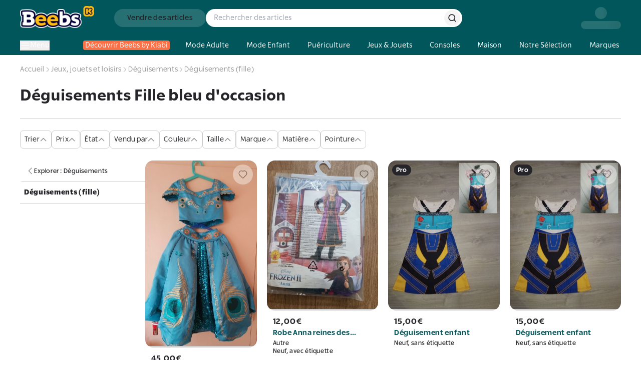

--- FILE ---
content_type: text/html; charset=utf-8
request_url: https://www.beebs.app/fr/f-c/deguisements-fille-bleu-occasion
body_size: 736170
content:
<!DOCTYPE html><html lang="fr"><head><meta charSet="utf-8"/><meta name="viewport" content="width=device-width, initial-scale=1, maximum-scale=1"/><link rel="preload" as="image" href="https://cdn.beebs.app/web/icon-app-download.webp"/><link rel="preload" href="https://cdn.beebs.app/web/logo.webp" as="image"/><link rel="preload" as="image" href="https://cdn.beebs.app/31a55b31-0279-457b-8cde-2273c5c5c5bb.jpg"/><link rel="preload" as="image" href="https://cdn.beebs.app/3763ada8-fad5-4661-a64d-41231eaa45ee.jpg"/><link rel="preload" as="image" href="https://cdn.beebs.app/e5401c11-151c-4f48-bbcf-31e490b87055.jpg"/><link rel="preload" as="image" href="https://cdn.beebs.app/6ad736c1-1e78-4750-a308-b9286b160487.jpg"/><link rel="preload" as="image" href="https://cdn.beebs.app/e9bd76fd-2f9a-4885-b9a4-c3759ee79329.jpg"/><link rel="stylesheet" href="/_next/static/chunks/cd122d3415c251eb.css?dpl=dpl_2RpvtCcDty7xa7zn2KNVkUqCgsgj" data-precedence="next"/><link rel="stylesheet" href="/_next/static/chunks/caa45575bf85a7b6.css?dpl=dpl_2RpvtCcDty7xa7zn2KNVkUqCgsgj" data-precedence="next"/><link rel="stylesheet" href="/_next/static/chunks/1f0477d1dddbec1f.css?dpl=dpl_2RpvtCcDty7xa7zn2KNVkUqCgsgj" data-precedence="next"/><link rel="stylesheet" href="/_next/static/chunks/18d16835898a6042.css?dpl=dpl_2RpvtCcDty7xa7zn2KNVkUqCgsgj" data-precedence="next"/><link rel="preload" as="script" fetchPriority="low" href="/_next/static/chunks/cd173717bc1c72a9.js?dpl=dpl_2RpvtCcDty7xa7zn2KNVkUqCgsgj"/><script src="/_next/static/chunks/b68941d2f6f6ce20.js?dpl=dpl_2RpvtCcDty7xa7zn2KNVkUqCgsgj" async=""></script><script src="/_next/static/chunks/8008d994f91f0fb6.js?dpl=dpl_2RpvtCcDty7xa7zn2KNVkUqCgsgj" async=""></script><script src="/_next/static/chunks/9b840d0dcd15e783.js?dpl=dpl_2RpvtCcDty7xa7zn2KNVkUqCgsgj" async=""></script><script src="/_next/static/chunks/3847a97f67b7530a.js?dpl=dpl_2RpvtCcDty7xa7zn2KNVkUqCgsgj" async=""></script><script src="/_next/static/chunks/turbopack-92b59450e2e923af.js?dpl=dpl_2RpvtCcDty7xa7zn2KNVkUqCgsgj" async=""></script><script src="/_next/static/chunks/ff1a16fafef87110.js?dpl=dpl_2RpvtCcDty7xa7zn2KNVkUqCgsgj" async=""></script><script src="/_next/static/chunks/247eb132b7f7b574.js?dpl=dpl_2RpvtCcDty7xa7zn2KNVkUqCgsgj" async=""></script><script src="/_next/static/chunks/d40e5b99087e2ff5.js?dpl=dpl_2RpvtCcDty7xa7zn2KNVkUqCgsgj" async=""></script><script src="/_next/static/chunks/91850c0da1d6f830.js?dpl=dpl_2RpvtCcDty7xa7zn2KNVkUqCgsgj" async=""></script><script src="/_next/static/chunks/7f1820464043d204.js?dpl=dpl_2RpvtCcDty7xa7zn2KNVkUqCgsgj" async=""></script><script src="/_next/static/chunks/54e1e29607861981.js?dpl=dpl_2RpvtCcDty7xa7zn2KNVkUqCgsgj" async=""></script><script src="/_next/static/chunks/d1e7b64010d087a7.js?dpl=dpl_2RpvtCcDty7xa7zn2KNVkUqCgsgj" async=""></script><script src="/_next/static/chunks/d967b5e0f003730b.js?dpl=dpl_2RpvtCcDty7xa7zn2KNVkUqCgsgj" async=""></script><script src="/_next/static/chunks/7f984f5354a735c6.js?dpl=dpl_2RpvtCcDty7xa7zn2KNVkUqCgsgj" async=""></script><script src="/_next/static/chunks/09be24db5c8f5fbe.js?dpl=dpl_2RpvtCcDty7xa7zn2KNVkUqCgsgj" async=""></script><script src="/_next/static/chunks/f9e5d566ded14d00.js?dpl=dpl_2RpvtCcDty7xa7zn2KNVkUqCgsgj" async=""></script><script src="/_next/static/chunks/fa96c0d22316e524.js?dpl=dpl_2RpvtCcDty7xa7zn2KNVkUqCgsgj" async=""></script><script src="/_next/static/chunks/041c36ee9483905a.js?dpl=dpl_2RpvtCcDty7xa7zn2KNVkUqCgsgj" async=""></script><script src="/_next/static/chunks/8449f924fc004d8d.js?dpl=dpl_2RpvtCcDty7xa7zn2KNVkUqCgsgj" async=""></script><script src="/_next/static/chunks/501361d84a3bae51.js?dpl=dpl_2RpvtCcDty7xa7zn2KNVkUqCgsgj" async=""></script><script src="/_next/static/chunks/40ae1f9ca4630bc5.js?dpl=dpl_2RpvtCcDty7xa7zn2KNVkUqCgsgj" async=""></script><script src="/_next/static/chunks/8d6ed4ba78817cb0.js?dpl=dpl_2RpvtCcDty7xa7zn2KNVkUqCgsgj" async=""></script><script src="/_next/static/chunks/ee06e9888d93cab1.js?dpl=dpl_2RpvtCcDty7xa7zn2KNVkUqCgsgj" async=""></script><script src="/_next/static/chunks/e0285cd644f6c442.js?dpl=dpl_2RpvtCcDty7xa7zn2KNVkUqCgsgj" async=""></script><script src="/_next/static/chunks/c8cd472aad25e015.js?dpl=dpl_2RpvtCcDty7xa7zn2KNVkUqCgsgj" async=""></script><script src="/_next/static/chunks/d5638e57b5a85879.js?dpl=dpl_2RpvtCcDty7xa7zn2KNVkUqCgsgj" async=""></script><script src="/_next/static/chunks/80547dfb47f2cd49.js?dpl=dpl_2RpvtCcDty7xa7zn2KNVkUqCgsgj" async=""></script><script src="/_next/static/chunks/3e172d109e4655f6.js?dpl=dpl_2RpvtCcDty7xa7zn2KNVkUqCgsgj" async=""></script><script src="/_next/static/chunks/0b665eb5f430f77e.js?dpl=dpl_2RpvtCcDty7xa7zn2KNVkUqCgsgj" async=""></script><script src="/_next/static/chunks/09d6101ee3b0e2fd.js?dpl=dpl_2RpvtCcDty7xa7zn2KNVkUqCgsgj" async=""></script><script src="/_next/static/chunks/351c48213bb1deae.js?dpl=dpl_2RpvtCcDty7xa7zn2KNVkUqCgsgj" async=""></script><script src="/_next/static/chunks/fa4faa63a381cffe.js?dpl=dpl_2RpvtCcDty7xa7zn2KNVkUqCgsgj" async=""></script><link rel="preload" href="https://cdn.beebs.app/web/not-found.webp" as="image"/><link rel="preload" href="https://widget.trustpilot.com/bootstrap/v5/tp.widget.bootstrap.min.js" as="script"/><link rel="preload" href="/_next/static/chunks/5a9700d90599d07a.js?dpl=dpl_2RpvtCcDty7xa7zn2KNVkUqCgsgj" as="script" fetchPriority="low"/><link rel="preload" href="/_next/static/chunks/0ad6fc1cec369595.js?dpl=dpl_2RpvtCcDty7xa7zn2KNVkUqCgsgj" as="script" fetchPriority="low"/><link rel="preload" href="/_next/static/chunks/8d276eb1a01d8666.js?dpl=dpl_2RpvtCcDty7xa7zn2KNVkUqCgsgj" as="script" fetchPriority="low"/><link rel="preload" href="https://www.google.com/recaptcha/enterprise.js?render=6Lf-Dc8qAAAAAC4FzjJcOa_r9zZHtzC5bjI1PiCE" as="script"/><meta name="next-size-adjust" content=""/><meta name="theme-color" content="#00565A"/><meta name="color-scheme" content="normal"/><title>Déguisements Fille bleu d&#x27;occasion : Articles d’Occasion en ligne | Achat Seconde Main</title><meta name="description" content="Déguisements Fille bleu d&#x27;occasion sur Beebs by Kiabi, Achetez en ligne ➽ Mode, Maison, Puériculture, Déco d’occasion ♻️+6M d’articles ⚡42000 Points Relais 🔒Paiement sécurisé ✔️Service Client 7J/7"/><meta name="robots" content="index, follow"/><link rel="canonical" href="https://www.beebs.app/fr/f-c/deguisements-fille-bleu-occasion"/><meta property="og:title" content="Déguisements Fille bleu d&#x27;occasion : Articles d’Occasion en ligne | Achat Seconde Main"/><meta property="og:description" content="Déguisements Fille bleu d&#x27;occasion sur Beebs by Kiabi, Achetez en ligne ➽ Mode, Maison, Puériculture, Déco d’occasion ♻️+6M d’articles ⚡42000 Points Relais 🔒Paiement sécurisé ✔️Service Client 7J/7"/><meta property="og:url" content="https://www.beebs.app/fr/f-c/deguisements-fille-bleu-occasion"/><meta property="og:site_name" content="Beebs by Kiabi"/><meta property="og:locale" content="fr"/><meta property="og:image" content="https://cdn.beebs.app/web/logo.webp"/><meta property="og:type" content="website"/><meta name="twitter:card" content="app"/><meta name="twitter:title" content="Déguisements Fille bleu d&#x27;occasion : Articles d’Occasion en ligne | Achat Seconde Main"/><meta name="twitter:description" content="Déguisements Fille bleu d&#x27;occasion sur Beebs by Kiabi, Achetez en ligne ➽ Mode, Maison, Puériculture, Déco d’occasion ♻️+6M d’articles ⚡42000 Points Relais 🔒Paiement sécurisé ✔️Service Client 7J/7"/><meta name="twitter:image" content="https://cdn.beebs.app/web/logo.webp"/><meta name="twitter:app:name:iphone" content="Beebs by Kiabi"/><meta name="twitter:app:id:iphone" content="1457130269"/><meta name="twitter:app:name:ipad" content="Beebs by Kiabi"/><meta name="twitter:app:name:googleplay" content="Beebs by Kiabi"/><meta name="twitter:app:id:googleplay" content="com.beebs.mobile"/><link rel="icon" href="/icon.ico?icon.a4c77134.ico" sizes="124x128" type="image/x-icon"/><script src="/_next/static/chunks/a6dad97d9634a72d.js?dpl=dpl_2RpvtCcDty7xa7zn2KNVkUqCgsgj" noModule=""></script></head><body class="rsl_6b565d36-module__gnkhOG__variable rslblack_6a104097-module__x6FVcG__variable rslbold_7b80fa70-module__DtFMmW__variable rslsemibold_d64c2d28-module__ag8hyG__variable rss_7b49fc70-module__LyI8ta__variable rssblack_de0de038-module__xd00Qq__variable rssbold_e6253ab4-module__1oFqKW__variable rsssemibold_26dc4059-module__Y6IQmW__variable rsl_6b565d36-module__gnkhOG__className"><div hidden=""><!--$--><!--/$--></div><!--$--><!--/$--><style>#nprogress{pointer-events:none}#nprogress .bar{background:var(--kiabi-blue);position:fixed;z-index:1600;top: 0;left:0;width:100%;height:2px}#nprogress .peg{display:block;position:absolute;right:0;width:100px;height:100%;box-shadow:rgb(27 27 27 / .5);opacity:1;-webkit-transform:rotate(3deg) translate(0px,-4px);-ms-transform:rotate(3deg) translate(0px,-4px);transform:rotate(3deg) translate(0px,-4px)}#nprogress .spinner{display:block;position:fixed;z-index:1600;top: 15px;right:15px}#nprogress .spinner-icon{width:18px;height:18px;box-sizing:border-box;border:2px solid transparent;border-top-color:var(--kiabi-blue);border-left-color:var(--kiabi-blue);border-radius:50%;-webkit-animation:nprogress-spinner 400ms linear infinite;animation:nprogress-spinner 400ms linear infinite}.nprogress-custom-parent{overflow:hidden;position:relative}.nprogress-custom-parent #nprogress .bar,.nprogress-custom-parent #nprogress .spinner{position:absolute}@-webkit-keyframes nprogress-spinner{0%{-webkit-transform:rotate(0deg)}100%{-webkit-transform:rotate(360deg)}}@keyframes nprogress-spinner{0%{transform:rotate(0deg)}100%{transform:rotate(360deg)}}</style><div id="main-app"><div class="flex min-h-screen flex-1 flex-col"><a class="text-decoration-none relative flex items-center gap-4 p-4 pr-6 md:hidden" target="_blank" rel="noreferrer" href="https://link.beebs.app/banner"><div class="flex h-16 w-16 flex-shrink-0 items-center justify-center overflow-hidden rounded-xl bg-primary-main p-2 shadow-lg"><img src="https://cdn.beebs.app/web/icon-app-download.webp" alt="logo Beebs" width="64" height="64" class="h-full w-full object-contain"/></div><div class="space-y-1"><div class="text-p4"><span class="font-rsl-bold">Sur l’appli</span>, il y a des<!-- --> <span class="font-rsl-bold">réducs exclusives</span>, des points fidélité et d’autres surprises !</div><div class="flex items-center justify-between"><svg width="80" height="16" viewBox="0 0 80 16" fill="none" xmlns="http://www.w3.org/2000/svg"><path d="M14.8601 6.29914C14.7229 6.1453 14.5857 6.09402 14.4656 6.05983C14.3455 6.02564 14.2426 6.00855 14.1225 6.00855H10.1772C10.1429 6.00855 10.0571 5.99145 9.9885 5.94017C9.91988 5.88889 9.86842 5.80342 9.86842 5.76923L8.73628 1.68376C8.68482 1.5641 8.65051 1.44444 8.56475 1.32479C8.47898 1.20513 8.30744 1.01709 7.99868 1C7.68991 1.01709 7.51838 1.20513 7.43261 1.32479C7.34684 1.44444 7.31253 1.5641 7.27822 1.68376L6.12893 5.76923C6.12893 5.80342 6.07747 5.88889 6.00886 5.94017C5.94024 5.99145 5.85447 6.00855 5.82017 6.00855H1.87483C1.72045 6.00855 1.58322 6.02564 1.41169 6.09402C1.32592 6.12821 1.24015 6.19658 1.13723 6.29914C1.05146 6.40171 1 6.57265 1 6.7094C1 6.94872 1.10292 7.08547 1.18869 7.18803C1.27446 7.2906 1.36023 7.35898 1.46315 7.42735L4.63657 9.51282C4.68803 9.52991 4.79095 9.70086 4.7738 9.82051C4.7738 9.8547 4.7738 9.87179 4.7738 9.88889L3.53874 13.9231C3.50443 14.0427 3.47012 14.1453 3.47012 14.2821C3.47012 14.4017 3.48727 14.5556 3.60735 14.7265C3.71027 14.8974 3.96758 15 4.13911 14.9829C4.46503 14.9658 4.60226 14.8462 4.75664 14.7265L7.86145 12.094C7.8786 12.0598 7.94722 12.0427 8.01583 12.0427C8.1016 12.0427 8.15306 12.0598 8.18737 12.094L11.4466 14.7436C11.6181 14.8632 11.7382 14.9829 12.0641 15H12.0812C12.2528 15 12.4758 14.8974 12.5958 14.7265C12.6988 14.5726 12.7159 14.4188 12.7159 14.2991C12.7159 14.1624 12.6988 14.0427 12.6473 13.906L11.2579 9.8547C11.2579 9.83761 11.2579 9.82051 11.2579 9.78632C11.2407 9.68376 11.3436 9.51282 11.3951 9.49573L14.5514 7.42735C14.6371 7.35898 14.74 7.2906 14.8258 7.18803C14.8944 7.08547 14.9974 6.94872 14.9974 6.7094C15.0145 6.57265 14.9459 6.40171 14.8601 6.29914Z" fill="#FFBD12" stroke="#252428"></path><path d="M30.8601 6.29914C30.7229 6.1453 30.5857 6.09402 30.4656 6.05983C30.3455 6.02564 30.2426 6.00855 30.1225 6.00855H26.1772C26.1429 6.00855 26.0571 5.99145 25.9885 5.94017C25.9199 5.88889 25.8684 5.80342 25.8684 5.76923L24.7363 1.68376C24.6848 1.5641 24.6505 1.44444 24.5647 1.32479C24.479 1.20513 24.3074 1.01709 23.9987 1C23.6899 1.01709 23.5184 1.20513 23.4326 1.32479C23.3468 1.44444 23.3125 1.5641 23.2782 1.68376L22.1289 5.76923C22.1289 5.80342 22.0775 5.88889 22.0089 5.94017C21.9402 5.99145 21.8545 6.00855 21.8202 6.00855H17.8748C17.7205 6.00855 17.5832 6.02564 17.4117 6.09402C17.3259 6.12821 17.2402 6.19658 17.1372 6.29914C17.0515 6.40171 17 6.57265 17 6.7094C17 6.94872 17.1029 7.08547 17.1887 7.18803C17.2745 7.2906 17.3602 7.35898 17.4631 7.42735L20.6366 9.51282C20.688 9.52991 20.7909 9.70086 20.7738 9.82051C20.7738 9.8547 20.7738 9.87179 20.7738 9.88889L19.5387 13.9231C19.5044 14.0427 19.4701 14.1453 19.4701 14.2821C19.4701 14.4017 19.4873 14.5556 19.6074 14.7265C19.7103 14.8974 19.9676 15 20.1391 14.9829C20.465 14.9658 20.6023 14.8462 20.7566 14.7265L23.8614 12.094C23.8786 12.0598 23.9472 12.0427 24.0158 12.0427C24.1016 12.0427 24.1531 12.0598 24.1874 12.094L27.4466 14.7436C27.6181 14.8632 27.7382 14.9829 28.0641 15H28.0812C28.2528 15 28.4758 14.8974 28.5958 14.7265C28.6988 14.5726 28.7159 14.4188 28.7159 14.2991C28.7159 14.1624 28.6988 14.0427 28.6473 13.906L27.2579 9.8547C27.2579 9.83761 27.2579 9.82051 27.2579 9.78632C27.2407 9.68376 27.3436 9.51282 27.3951 9.49573L30.5514 7.42735C30.6371 7.35898 30.74 7.2906 30.8258 7.18803C30.8944 7.08547 30.9974 6.94872 30.9974 6.7094C31.0145 6.57265 30.9459 6.40171 30.8601 6.29914Z" fill="#FFBD12" stroke="#252428"></path><path d="M46.8601 6.29914C46.7229 6.1453 46.5857 6.09402 46.4656 6.05983C46.3455 6.02564 46.2426 6.00855 46.1225 6.00855H42.1772C42.1429 6.00855 42.0571 5.99145 41.9885 5.94017C41.9199 5.88889 41.8684 5.80342 41.8684 5.76923L40.7363 1.68376C40.6848 1.5641 40.6505 1.44444 40.5647 1.32479C40.479 1.20513 40.3074 1.01709 39.9987 1C39.6899 1.01709 39.5184 1.20513 39.4326 1.32479C39.3468 1.44444 39.3125 1.5641 39.2782 1.68376L38.1289 5.76923C38.1289 5.80342 38.0775 5.88889 38.0089 5.94017C37.9402 5.99145 37.8545 6.00855 37.8202 6.00855H33.8748C33.7205 6.00855 33.5832 6.02564 33.4117 6.09402C33.3259 6.12821 33.2402 6.19658 33.1372 6.29914C33.0515 6.40171 33 6.57265 33 6.7094C33 6.94872 33.1029 7.08547 33.1887 7.18803C33.2745 7.2906 33.3602 7.35898 33.4631 7.42735L36.6366 9.51282C36.688 9.52991 36.7909 9.70086 36.7738 9.82051C36.7738 9.8547 36.7738 9.87179 36.7738 9.88889L35.5387 13.9231C35.5044 14.0427 35.4701 14.1453 35.4701 14.2821C35.4701 14.4017 35.4873 14.5556 35.6074 14.7265C35.7103 14.8974 35.9676 15 36.1391 14.9829C36.465 14.9658 36.6023 14.8462 36.7566 14.7265L39.8614 12.094C39.8786 12.0598 39.9472 12.0427 40.0158 12.0427C40.1016 12.0427 40.1531 12.0598 40.1874 12.094L43.4466 14.7436C43.6181 14.8632 43.7382 14.9829 44.0641 15H44.0812C44.2528 15 44.4758 14.8974 44.5958 14.7265C44.6988 14.5726 44.7159 14.4188 44.7159 14.2991C44.7159 14.1624 44.6988 14.0427 44.6473 13.906L43.2579 9.8547C43.2579 9.83761 43.2579 9.82051 43.2579 9.78632C43.2407 9.68376 43.3436 9.51282 43.3951 9.49573L46.5514 7.42735C46.6371 7.35898 46.74 7.2906 46.8258 7.18803C46.8944 7.08547 46.9974 6.94872 46.9974 6.7094C47.0145 6.57265 46.9459 6.40171 46.8601 6.29914Z" fill="#FFBD12" stroke="#252428"></path><path d="M62.8601 6.29914C62.7229 6.1453 62.5857 6.09402 62.4656 6.05983C62.3455 6.02564 62.2426 6.00855 62.1225 6.00855H58.1772C58.1429 6.00855 58.0571 5.99145 57.9885 5.94017C57.9199 5.88889 57.8684 5.80342 57.8684 5.76923L56.7363 1.68376C56.6848 1.5641 56.6505 1.44444 56.5647 1.32479C56.479 1.20513 56.3074 1.01709 55.9987 1C55.6899 1.01709 55.5184 1.20513 55.4326 1.32479C55.3468 1.44444 55.3125 1.5641 55.2782 1.68376L54.1289 5.76923C54.1289 5.80342 54.0775 5.88889 54.0089 5.94017C53.9402 5.99145 53.8545 6.00855 53.8202 6.00855H49.8748C49.7205 6.00855 49.5832 6.02564 49.4117 6.09402C49.3259 6.12821 49.2402 6.19658 49.1372 6.29914C49.0515 6.40171 49 6.57265 49 6.7094C49 6.94872 49.1029 7.08547 49.1887 7.18803C49.2745 7.2906 49.3602 7.35898 49.4631 7.42735L52.6366 9.51282C52.688 9.52991 52.7909 9.70086 52.7738 9.82051C52.7738 9.8547 52.7738 9.87179 52.7738 9.88889L51.5387 13.9231C51.5044 14.0427 51.4701 14.1453 51.4701 14.2821C51.4701 14.4017 51.4873 14.5556 51.6074 14.7265C51.7103 14.8974 51.9676 15 52.1391 14.9829C52.465 14.9658 52.6023 14.8462 52.7566 14.7265L55.8614 12.094C55.8786 12.0598 55.9472 12.0427 56.0158 12.0427C56.1016 12.0427 56.1531 12.0598 56.1874 12.094L59.4466 14.7436C59.6181 14.8632 59.7382 14.9829 60.0641 15H60.0812C60.2528 15 60.4758 14.8974 60.5958 14.7265C60.6988 14.5726 60.7159 14.4188 60.7159 14.2991C60.7159 14.1624 60.6988 14.0427 60.6473 13.906L59.2579 9.8547C59.2579 9.83761 59.2579 9.82051 59.2579 9.78632C59.2407 9.68376 59.3436 9.51282 59.3951 9.49573L62.5514 7.42735C62.6371 7.35898 62.74 7.2906 62.8258 7.18803C62.8944 7.08547 62.9974 6.94872 62.9974 6.7094C63.0145 6.57265 62.9459 6.40171 62.8601 6.29914Z" fill="#FFBD12" stroke="#252428"></path><path d="M78.8601 6.29914C78.7229 6.1453 78.5857 6.09402 78.4656 6.05983C78.3455 6.02564 78.2426 6.00855 78.1225 6.00855H74.1772C74.1429 6.00855 74.0571 5.99145 73.9885 5.94017C73.9199 5.88889 73.8684 5.80342 73.8684 5.76923L72.7363 1.68376C72.6848 1.5641 72.6505 1.44444 72.5647 1.32479C72.479 1.20513 72.3074 1.01709 71.9987 1C71.6899 1.01709 71.5184 1.20513 71.4326 1.32479C71.3468 1.44444 71.3125 1.5641 71.2782 1.68376L70.1289 5.76923C70.1289 5.80342 70.0775 5.88889 70.0089 5.94017C69.9402 5.99145 69.8545 6.00855 69.8202 6.00855H65.8748C65.7205 6.00855 65.5832 6.02564 65.4117 6.09402C65.3259 6.12821 65.2402 6.19658 65.1372 6.29914C65.0515 6.40171 65 6.57265 65 6.7094C65 6.94872 65.1029 7.08547 65.1887 7.18803C65.2745 7.2906 65.3602 7.35898 65.4631 7.42735L68.6366 9.51282C68.688 9.52991 68.7909 9.70086 68.7738 9.82051C68.7738 9.8547 68.7738 9.87179 68.7738 9.88889L67.5387 13.9231C67.5044 14.0427 67.4701 14.1453 67.4701 14.2821C67.4701 14.4017 67.4873 14.5556 67.6074 14.7265C67.7103 14.8974 67.9676 15 68.1391 14.9829C68.465 14.9658 68.6023 14.8462 68.7566 14.7265L71.8614 12.094C71.8786 12.0598 71.9472 12.0427 72.0158 12.0427C72.1016 12.0427 72.1531 12.0598 72.1874 12.094L75.4466 14.7436C75.6181 14.8632 75.7382 14.9829 76.0641 15H76.0812C76.2528 15 76.4758 14.8974 76.5958 14.7265C76.6988 14.5726 76.7159 14.4188 76.7159 14.2991C76.7159 14.1624 76.6988 14.0427 76.6473 13.906L75.2579 9.8547C75.2579 9.83761 75.2579 9.82051 75.2579 9.78632C75.2407 9.68376 75.3436 9.51282 75.3951 9.49573L78.5514 7.42735C78.6371 7.35898 78.74 7.2906 78.8258 7.18803C78.8944 7.08547 78.9974 6.94872 78.9974 6.7094C79.0145 6.57265 78.9459 6.40171 78.8601 6.29914Z" fill="#252428" stroke="#252428"></path><path fill-rule="evenodd" clip-rule="evenodd" d="M74 5.94835C73.9961 5.94573 73.9923 5.943 73.9885 5.94017C73.9199 5.88889 73.8684 5.80342 73.8684 5.76923L72.7363 1.68376C72.7234 1.65385 72.7116 1.62393 72.6998 1.59402C72.6645 1.50427 72.6291 1.41453 72.5647 1.32479C72.479 1.20513 72.3074 1.01709 71.9987 1C71.6899 1.01709 71.5184 1.20513 71.4326 1.32479C71.3468 1.44444 71.3125 1.5641 71.2782 1.68376L70.1289 5.76923C70.1289 5.80342 70.0775 5.88889 70.0089 5.94017C69.9402 5.99145 69.8545 6.00855 69.8202 6.00855H65.8748C65.7205 6.00855 65.5832 6.02564 65.4117 6.09402C65.3259 6.12821 65.2402 6.19658 65.1372 6.29914C65.0515 6.40171 65 6.57265 65 6.7094C65 6.94872 65.1029 7.08547 65.1887 7.18803C65.2745 7.2906 65.3602 7.35898 65.4631 7.42735L68.6366 9.51282C68.688 9.52991 68.7909 9.70086 68.7738 9.82051V9.88889L67.5387 13.9231C67.5353 13.9352 67.5318 13.9471 67.5284 13.9589C67.4978 14.0638 67.4701 14.1591 67.4701 14.2821C67.4701 14.4017 67.4873 14.5556 67.6074 14.7265C67.7103 14.8974 67.9676 15 68.1391 14.9829C68.4485 14.9667 68.5878 14.8581 68.7332 14.7447C68.741 14.7387 68.7488 14.7326 68.7566 14.7265L71.8614 12.094C71.8786 12.0598 71.9472 12.0427 72.0158 12.0427C72.1016 12.0427 72.1531 12.0598 72.1874 12.094L74 13.5676V5.94835Z" fill="#FFBD12"></path><path d="M74 5.94835H74.5V5.68297L74.2802 5.53425L74 5.94835ZM73.9885 5.94017L73.6892 6.34067L73.6892 6.34068L73.9885 5.94017ZM73.8684 5.76923H74.3684V5.70124L74.3503 5.63571L73.8684 5.76923ZM72.7363 1.68376L73.2181 1.55024L73.209 1.51746L73.1956 1.48622L72.7363 1.68376ZM72.6998 1.59402L73.165 1.41064V1.41064L72.6998 1.59402ZM72.5647 1.32479L72.9711 1.0335L72.9711 1.0335L72.5647 1.32479ZM71.9987 1L72.0263 0.500764L71.9987 0.499234L71.971 0.500764L71.9987 1ZM71.4326 1.32479L71.839 1.61608L71.4326 1.32479ZM71.2782 1.68376L70.7976 1.54596L70.7969 1.54836L71.2782 1.68376ZM70.1289 5.76923L69.6476 5.63383L69.6289 5.70024V5.76923H70.1289ZM70.0089 5.94017L69.7095 5.53967L69.7095 5.53967L70.0089 5.94017ZM65.4117 6.09402L65.5968 6.55848H65.5968L65.4117 6.09402ZM65.1372 6.29914L64.7843 5.94498L64.7682 5.96099L64.7537 5.97839L65.1372 6.29914ZM65.1887 7.18803L64.8051 7.50878L64.8051 7.50878L65.1887 7.18803ZM65.4631 7.42735L65.1865 7.84383L65.1886 7.8452L65.4631 7.42735ZM68.6366 9.51282L68.362 9.93067L68.4167 9.96666L68.4789 9.98732L68.6366 9.51282ZM68.7738 9.82051L68.2789 9.74956L68.2738 9.78486V9.82051H68.7738ZM68.7738 9.88889L69.2519 10.0353L69.2738 9.96371V9.88889H68.7738ZM67.5387 13.9231L67.0606 13.7767L67.0581 13.7853L67.5387 13.9231ZM67.5284 13.9589L67.0483 13.8192L67.0483 13.8192L67.5284 13.9589ZM67.6074 14.7265L68.0357 14.4686L68.0266 14.4535L68.0165 14.4391L67.6074 14.7265ZM68.1391 14.9829L68.1129 14.4836L68.1012 14.4842L68.0895 14.4854L68.1391 14.9829ZM68.7332 14.7447L69.0406 15.1391L69.0406 15.1391L68.7332 14.7447ZM68.7566 14.7265L69.063 15.1217L69.0716 15.115L69.08 15.1079L68.7566 14.7265ZM71.8614 12.094L72.1848 12.4754L72.2626 12.4094L72.3083 12.3182L71.8614 12.094ZM72.1874 12.094L71.8344 12.4482L71.8523 12.466L71.872 12.482L72.1874 12.094ZM74 13.5676L73.6846 13.9556L74.5 14.6185V13.5676H74ZM74.2802 5.53425C74.2826 5.53585 74.2851 5.53766 74.2878 5.53966L73.6892 6.34068C73.6994 6.34835 73.7097 6.3556 73.7198 6.36246L74.2802 5.53425ZM74.2878 5.53967C74.3074 5.55428 74.3147 5.56484 74.3183 5.57027C74.3208 5.57401 74.328 5.5851 74.3364 5.60452C74.3407 5.61439 74.3473 5.63123 74.3535 5.65398C74.359 5.67427 74.3684 5.71518 74.3684 5.76923H73.3684C73.3684 5.88072 73.404 5.96787 73.4187 6.00178C73.4389 6.04845 73.4632 6.09052 73.4872 6.12631C73.5337 6.19584 73.601 6.27478 73.6892 6.34067L74.2878 5.53967ZM74.3503 5.63571L73.2181 1.55024L72.2544 1.81729L73.3866 5.90276L74.3503 5.63571ZM73.1956 1.48622C73.1863 1.46449 73.1772 1.44168 73.165 1.41064L72.2347 1.77739C72.246 1.80619 72.2606 1.8432 72.277 1.8813L73.1956 1.48622ZM73.165 1.41064C73.1312 1.32497 73.0762 1.18012 72.9711 1.0335L72.1584 1.61607C72.1819 1.64894 72.1977 1.68358 72.2347 1.77739L73.165 1.41064ZM72.9711 1.0335C72.8474 0.860926 72.5554 0.530057 72.0263 0.500764L71.971 1.49924C72.0234 1.50214 72.0555 1.51751 72.0799 1.53446C72.1087 1.55445 72.1344 1.58265 72.1584 1.61608L72.9711 1.0335ZM71.971 0.500764C71.4419 0.530058 71.1499 0.860926 71.0262 1.0335L71.839 1.61608C71.863 1.58265 71.8887 1.55445 71.9174 1.53446C71.9418 1.51751 71.9739 1.50214 72.0263 1.49924L71.971 0.500764ZM71.0262 1.0335C70.884 1.23197 70.8307 1.4306 70.7976 1.54596L71.7589 1.82156C71.7944 1.69761 71.8097 1.65692 71.839 1.61608L71.0262 1.0335ZM70.7969 1.54836L69.6476 5.63383L70.6102 5.90463L71.7595 1.81916L70.7969 1.54836ZM69.6289 5.76923C69.6289 5.71518 69.6384 5.67427 69.6439 5.65398C69.65 5.63123 69.6567 5.61439 69.661 5.60453C69.6694 5.5851 69.6765 5.57401 69.679 5.57027C69.6827 5.56485 69.69 5.55428 69.7095 5.53967L70.3082 6.34067C70.3964 6.27478 70.4637 6.19584 70.5102 6.12631C70.5341 6.09052 70.5585 6.04845 70.5787 6.00178C70.5934 5.96787 70.6289 5.88072 70.6289 5.76923H69.6289ZM69.7095 5.53967C69.7316 5.52318 69.7478 5.51783 69.753 5.5162C69.7568 5.51502 69.762 5.51364 69.7695 5.51235C69.7746 5.51147 69.7924 5.50855 69.8202 5.50855V6.50855C69.9486 6.50855 70.1427 6.46432 70.3082 6.34067L69.7095 5.53967ZM69.8202 5.50855H65.8748V6.50855H69.8202V5.50855ZM65.8748 5.50855C65.6717 5.50855 65.4692 5.53284 65.2265 5.62956L65.5968 6.55848C65.6973 6.51845 65.7692 6.50855 65.8748 6.50855V5.50855ZM65.2265 5.62956C65.0422 5.70305 64.897 5.83268 64.7843 5.94498L65.4902 6.65331C65.533 6.61058 65.5627 6.58477 65.5832 6.56917C65.6033 6.55394 65.6069 6.55446 65.5968 6.55848L65.2265 5.62956ZM64.7537 5.97839C64.5778 6.18869 64.5 6.48086 64.5 6.7094H65.5C65.5 6.70583 65.5004 6.69722 65.5025 6.68451C65.5046 6.67203 65.5079 6.65867 65.512 6.64585C65.5162 6.6329 65.5205 6.62325 65.5235 6.61733C65.5268 6.611 65.5267 6.61278 65.5208 6.61989L64.7537 5.97839ZM64.5 6.7094C64.5 7.12408 64.6925 7.37415 64.8051 7.50878L65.5723 6.86729C65.5356 6.8235 65.5223 6.80333 65.514 6.78589C65.5083 6.77374 65.5 6.75266 65.5 6.7094H64.5ZM64.8051 7.50878C64.9311 7.65937 65.0577 7.7583 65.1865 7.84382L65.7398 7.01088C65.6627 6.95966 65.6179 6.92183 65.5723 6.86728L64.8051 7.50878ZM65.1886 7.8452L68.362 9.93067L68.9112 9.09497L65.7377 7.0095L65.1886 7.8452ZM68.4789 9.98732C68.3998 9.96104 68.3506 9.921 68.3343 9.90716C68.3131 9.88915 68.3004 9.87426 68.2952 9.868C68.2849 9.85535 68.2828 9.84993 68.284 9.85244C68.2849 9.85427 68.2832 9.85175 68.2809 9.84232C68.2793 9.83551 68.2714 9.80162 68.2789 9.74956L69.2687 9.89147C69.2985 9.68407 69.2266 9.50118 69.1778 9.40398C69.1491 9.34665 69.1126 9.28781 69.069 9.23456C69.0473 9.208 69.0182 9.17602 68.9816 9.14493C68.9499 9.11799 68.8862 9.06887 68.7942 9.03832L68.4789 9.98732ZM68.2738 9.82051V9.88889H69.2738V9.82051H68.2738ZM68.2957 9.74252L67.0606 13.7767L68.0168 14.0694L69.2519 10.0353L68.2957 9.74252ZM67.0581 13.7853C67.0549 13.7963 67.0517 13.8073 67.0483 13.8192L68.0085 14.0985C68.0119 14.0869 68.0156 14.0741 68.0194 14.0609L67.0581 13.7853ZM67.0483 13.8192C67.0185 13.9216 66.9701 14.0796 66.9701 14.2821H67.9701C67.9701 14.2387 67.9772 14.206 68.0085 14.0985L67.0483 13.8192ZM66.9701 14.2821C66.9701 14.4639 66.9993 14.7307 67.1982 15.0139L68.0165 14.4391C67.992 14.4042 67.9825 14.3783 67.9778 14.3601C67.9727 14.3402 67.9701 14.3173 67.9701 14.2821H66.9701ZM67.179 14.9844C67.2985 15.1828 67.4825 15.3085 67.6405 15.3803C67.7982 15.4521 67.9945 15.4998 68.1887 15.4804L68.0895 14.4854C68.0941 14.4849 68.0975 14.4848 68.0996 14.4848C68.1017 14.4847 68.1028 14.4848 68.1029 14.4848C68.103 14.4848 68.1005 14.4846 68.0954 14.4836C68.0845 14.4815 68.0699 14.4771 68.0545 14.4701C68.0391 14.4631 68.0289 14.4562 68.0242 14.4523C68.0191 14.4482 68.0259 14.4522 68.0357 14.4686L67.179 14.9844ZM68.1653 15.4822C68.3783 15.4711 68.5551 15.4262 68.7114 15.3522C68.86 15.282 68.9718 15.1927 69.0406 15.1391L68.4258 14.3504C68.3492 14.4101 68.3187 14.4318 68.2839 14.4482C68.2569 14.461 68.2093 14.4785 68.1129 14.4836L68.1653 15.4822ZM69.0406 15.1391C69.0485 15.1329 69.0557 15.1273 69.063 15.1217L68.4503 14.3313C68.4419 14.3379 68.4335 14.3444 68.4258 14.3504L69.0406 15.1391ZM69.08 15.1079L72.1848 12.4754L71.5381 11.7126L68.4333 14.3451L69.08 15.1079ZM72.3083 12.3182C72.2605 12.4136 72.1929 12.4667 72.1546 12.4915C72.1149 12.5172 72.0817 12.5287 72.0659 12.5336C72.0349 12.5431 72.0177 12.5427 72.0158 12.5427V11.5427C71.9453 11.5427 71.8595 11.5509 71.7728 11.5775C71.7159 11.595 71.5196 11.6604 71.4145 11.8698L72.3083 12.3182ZM72.0158 12.5427C72.0287 12.5427 72.0096 12.5444 71.9743 12.5336C71.9328 12.5208 71.8809 12.4945 71.8344 12.4482L72.5403 11.7399C72.3697 11.5698 72.1582 11.5427 72.0158 11.5427V12.5427ZM71.872 12.482L73.6846 13.9556L74.3154 13.1796L72.5028 11.706L71.872 12.482ZM74.5 13.5676V5.94835H73.5V13.5676H74.5Z" fill="#252428"></path></svg><button class="flex w-fit cursor-pointer items-center justify-center rounded-[100px] border-2 border-transparent font-semibold transition-[transform,box-shadow] duration-200 ease-in-out bg-secondary-main hover:-translate-y-0.5 hover:border-black hover:shadow-[0_1.5px_0_var(--black-main)] hover:transition-none active:translate-x-0 active:border-black active:shadow-none h-[28px] gap-1.5 px-4 py-1.5 text-button-small" type="button"><span>Télécharger</span></button></div></div><button class="flex cursor-pointer items-center justify-center border-none bg-transparent p-0 absolute right-1 top-1" type="button" aria-label="fermer"><svg width="24" height="24" viewBox="0 0 24 24" fill="none" xmlns="http://www.w3.org/2000/svg"><path d="M18.9998 5.00018L5.00007 18.9999" stroke="#252428" stroke-width="1.5" stroke-linecap="round" stroke-linejoin="round"></path><path d="M5.00024 5.00018L18.9999 18.9999" stroke="#252428" stroke-width="1.5" stroke-linecap="round" stroke-linejoin="round"></path></svg></button></a><header class="sticky top-0 z-[3] w-full bg-primary-main"><div class="w-section px-section flex flex-wrap items-center justify-between gap-x-6 gap-y-2 py-3"><a aria-label="logo beebs" href="/fr"><img alt="logo beebs" loading="lazy" width="674" height="200" decoding="async" data-nimg="1" class="h-9 w-auto md:h-11 lg:mr-10" style="color:transparent" src="https://cdn.beebs.app/web/logo.webp"/></a><div class="max-md:hidden"><button class="flex w-fit cursor-pointer items-center justify-center rounded-[100px] border-2 font-semibold transition-[transform,box-shadow] duration-200 ease-in-out hover:-translate-y-0.5 hover:border-black hover:shadow-[0_1.5px_0_var(--black-main)] hover:transition-none active:translate-x-0 active:border-black active:shadow-none h-[36px] gap-2 px-6 py-2 text-button-medium relative border-primary-main-light bg-primary-main-light" type="button" disabled=""><span class="Skeleton-module-scss-module__7dKJcW__container absolute inset-0 rounded-full bg-primary-main-light"></span><div>Vendre <span class="max-lg:hidden">des articles</span></div></button></div><div class="flex-1 max-md:order-5 max-md:min-w-full md:pr-4 lg:pr-0"><div class="relative md:max-w-lg"><form><div class="flex h-9 w-full items-center justify-between gap-2 rounded-full bg-white-main pl-4 pr-1"><input type="text" placeholder="Rechercher des articles" class="w-full font-rss text-nav-entry outline-none" value=""/><button type="submit" aria-label="rechercher" class="flex size-8 items-center justify-center rounded-full bg-fog-grey px-2 transition-colors"><svg xmlns="http://www.w3.org/2000/svg" fill="none" viewBox="0 0 14 14" class="size-4"><path stroke="#252428" stroke-linecap="round" stroke-linejoin="round" stroke-width="1.5" d="M6.333 11.667A5.333 5.333 0 1 0 6.333 1a5.333 5.333 0 0 0 0 10.667M13 13l-2.9-2.9"></path></svg></button></div></form></div></div><div class="flex items-center gap-4 lg:gap-6"><div class="md:hidden"><button class="flex w-fit cursor-pointer items-center justify-center rounded-[100px] border-2 font-semibold transition-[transform,box-shadow] duration-200 ease-in-out hover:-translate-y-0.5 hover:border-black hover:shadow-[0_1.5px_0_var(--black-main)] hover:transition-none active:translate-x-0 active:border-black active:shadow-none h-[36px] gap-2 px-6 py-2 text-button-medium relative border-primary-main-light bg-primary-main-light" type="button" disabled=""><span class="Skeleton-module-scss-module__7dKJcW__container absolute inset-0 rounded-full bg-primary-main-light"></span><span>Vendre</span></button></div><div class="group relative cursor-pointer space-y-1 text-center transition-all duration-300 max-md:hidden translate-y-1 opacity-0"><div class="mx-auto flex size-6 items-center justify-center outline-none group-hover:[&amp;&gt;svg]:stroke-mustard-secondary"><svg xmlns="http://www.w3.org/2000/svg" fill="none" stroke="currentColor" viewBox="0 0 15 16" aria-label="Favoris" class="size-6 cursor-pointer stroke-white-main fill-transparent"><path stroke-miterlimit="10" stroke-width="1.125" d="M7.475 13.612a1.42 1.42 0 0 1-.993-.423L2.403 9.056a4.05 4.05 0 0 1-1.15-2.67 4.06 4.06 0 0 1 .929-2.758 3.934 3.934 0 0 1 5.314-.715 3.935 3.935 0 0 1 5.091.449 4.06 4.06 0 0 1 1.163 2.847 4.06 4.06 0 0 1-1.163 2.847L8.51 13.189a1.45 1.45 0 0 1-1.034.422Z"></path></svg></div><div class="font-rss text-p4 tracking-tight text-white-main outline-none group-hover:text-mustard-secondary max-md:hidden">Favoris</div></div><a class="group relative cursor-pointer space-y-1 text-center transition-all duration-300 max-md:hidden translate-y-1 opacity-0" href="/fr/account/profile/saved-searches"><div class="mx-auto flex size-6 items-center justify-center outline-none group-hover:[&amp;&gt;svg]:stroke-mustard-secondary"><svg xmlns="http://www.w3.org/2000/svg" fill="none" stroke="#fff" viewBox="0 0 17 20" class="h-5"><path stroke-linecap="round" stroke-linejoin="round" stroke-width="1.5" d="m15.5 19-7-5-7 5V3a2 2 0 0 1 2-2h10a2 2 0 0 1 2 2z"></path></svg></div><div class="font-rss text-p4 tracking-tight text-white-main outline-none group-hover:text-mustard-secondary max-md:hidden">Recherches</div></a><div class="group relative cursor-pointer space-y-1 text-center transition-all duration-300 max-md:hidden translate-y-1 opacity-0"><div class="mx-auto flex size-6 items-center justify-center outline-none group-hover:[&amp;&gt;svg]:stroke-mustard-secondary"><svg xmlns="http://www.w3.org/2000/svg" fill="none" stroke="#fff" viewBox="0 0 25 24" aria-label="Messages" class="size-6 cursor-pointer stroke-white-main fill-transparent"><path stroke-linecap="round" stroke-linejoin="round" stroke-width="1.5" d="M4.5 4h16c1.1 0 2 .9 2 2v12c0 1.1-.9 2-2 2h-16c-1.1 0-2-.9-2-2V6c0-1.1.9-2 2-2"></path><path stroke-linecap="round" stroke-linejoin="round" stroke-width="1.5" d="M22.5 6 13 13 3.5 6"></path></svg></div><div class="font-rss text-p4 tracking-tight text-white-main outline-none group-hover:text-mustard-secondary max-md:hidden">Messages</div></div><a class="group relative cursor-pointer space-y-1 text-center transition-all duration-300 translate-y-2 opacity-0" href="/fr/carts"><div class="mx-auto flex size-6 items-center justify-center outline-none group-hover:[&amp;&gt;svg]:stroke-mustard-secondary"><svg xmlns="http://www.w3.org/2000/svg" width="24" height="24" fill="none" stroke="#fff"><path fill="#fff" stroke-linecap="round" stroke-linejoin="round" stroke-width="1.5" d="M8.256 22.218a.896.896 0 0 0 .883-.91.896.896 0 0 0-.883-.909.896.896 0 0 0-.882.91c0 .502.395.909.882.909M17.962 22.218a.896.896 0 0 0 .883-.91.896.896 0 0 0-.883-.909.896.896 0 0 0-.882.91c0 .502.395.909.882.909"></path><path stroke-linecap="round" stroke-linejoin="round" stroke-width="1.5" d="M1.198 3.127h3.529l2.365 12.172c.08.419.301.795.624 1.063s.726.41 1.14.401h8.577c.414.008.818-.134 1.14-.402.323-.267.544-.643.625-1.062l1.411-7.627h-15"></path></svg></div><div class="font-rss text-p4 tracking-tight text-white-main outline-none group-hover:text-mustard-secondary max-md:hidden">Panier</div></a><div class="flex justify-end max-md:hidden"><a class="group relative cursor-pointer space-y-1 text-center w-20" href="/fr/auth"><div class="mx-auto flex size-6 items-center justify-center outline-none group-hover:[&amp;&gt;svg]:stroke-mustard-secondary"><span class="Skeleton-module-scss-module__7dKJcW__container relative size-6 rounded-full bg-primary-main-light"></span></div><div class="font-rss text-p4 tracking-tight text-white-main outline-none group-hover:text-mustard-secondary max-md:hidden"><span class="Skeleton-module-scss-module__7dKJcW__container relative h-4 rounded-full bg-primary-main-light"></span></div></a></div><button aria-label="menu" class="cursor-pointer md:hidden md:flex-row md:items-center md:justify-between md:gap-1" type="button" aria-haspopup="dialog" aria-expanded="false" aria-controls="radix-_R_4hj5t9ammivb_" data-state="closed"><svg xmlns="http://www.w3.org/2000/svg" fill="none" stroke="currentColor" viewBox="0 0 16 16" class="size-6 stroke-white-main md:size-5"><path d="M2 8h12M2 4h12M2 12h12"></path></svg></button></div></div><div><div class="scroll-w-none w-section px-section relative flex items-center justify-between gap-4 overflow-x-scroll text-nav-entry"><button aria-label="menu" class="mr-10 cursor-pointer max-md:hidden md:flex md:flex-row md:items-center md:justify-between md:gap-1" type="button" aria-haspopup="dialog" aria-expanded="false" aria-controls="radix-_R_mj5t9ammivb_" data-state="closed"><svg xmlns="http://www.w3.org/2000/svg" fill="none" stroke="currentColor" viewBox="0 0 16 16" class="size-6 stroke-secondary-main md:size-5 md:stroke-white-main"><path d="M2 8h12M2 4h12M2 12h12"></path></svg><span class="font-rss text-nav-entry text-white-main max-md:hidden">Menu</span></button><a target="_blank" rel="noreferrer" class="relative inline-block cursor-pointer text-nowrap rounded px-1 py-0.5 text-center font-rss text-white-main bg-coral-main hover:underline" href="https://www.beebs.app/blog/beebsbykiabi/">Découvrir Beebs by Kiabi</a><a target="_self" rel="" class="relative inline-block cursor-pointer text-nowrap rounded px-1 text-center font-rss text-white-main hover:text-mustard-secondary hover:after:absolute hover:after:-bottom-0 hover:after:left-0 hover:after:h-1 hover:after:w-full hover:after:bg-mustard-secondary py-3" href="/fr/c/mode-adulte">Mode Adulte</a><a target="_self" rel="" class="relative inline-block cursor-pointer text-nowrap rounded px-1 text-center font-rss text-white-main hover:text-mustard-secondary hover:after:absolute hover:after:-bottom-0 hover:after:left-0 hover:after:h-1 hover:after:w-full hover:after:bg-mustard-secondary py-3" href="/fr/c/mode-enfant">Mode Enfant</a><a target="_self" rel="" class="relative inline-block cursor-pointer text-nowrap rounded px-1 text-center font-rss text-white-main hover:text-mustard-secondary hover:after:absolute hover:after:-bottom-0 hover:after:left-0 hover:after:h-1 hover:after:w-full hover:after:bg-mustard-secondary py-3" href="/fr/ca/puericulture-QT6zIOilvrnkW8GWmqN6y">Puériculture</a><a target="_self" rel="" class="relative inline-block cursor-pointer text-nowrap rounded px-1 text-center font-rss text-white-main hover:text-mustard-secondary hover:after:absolute hover:after:-bottom-0 hover:after:left-0 hover:after:h-1 hover:after:w-full hover:after:bg-mustard-secondary py-3" href="/fr/ca/jeux_et_jouets-4ONGPwvzo0qnWkJvhWFfIj">Jeux &amp; Jouets</a><a target="_self" rel="" class="relative inline-block cursor-pointer text-nowrap rounded px-1 text-center font-rss text-white-main hover:text-mustard-secondary hover:after:absolute hover:after:-bottom-0 hover:after:left-0 hover:after:h-1 hover:after:w-full hover:after:bg-mustard-secondary py-3" href="/fr/ca/consoles___multimedia-JRjiTV9yEHdz2KMX0vQKM">Consoles</a><a target="_self" rel="" class="relative inline-block cursor-pointer text-nowrap rounded px-1 text-center font-rss text-white-main hover:text-mustard-secondary hover:after:absolute hover:after:-bottom-0 hover:after:left-0 hover:after:h-1 hover:after:w-full hover:after:bg-mustard-secondary py-3" href="/fr/ca/maison-33MZ7mnehs5ZzldKY2Xn4s">Maison</a><div class="relative inline-block cursor-pointer text-nowrap rounded px-1 text-center font-rss text-white-main hover:text-mustard-secondary hover:after:absolute hover:after:-bottom-0 hover:after:left-0 hover:after:h-1 hover:after:w-full hover:after:bg-mustard-secondary py-3 max-md:hidden">Notre Sélection</div><div class="relative inline-block cursor-pointer text-nowrap rounded px-1 text-center font-rss text-white-main hover:text-mustard-secondary hover:after:absolute hover:after:-bottom-0 hover:after:left-0 hover:after:h-1 hover:after:w-full hover:after:bg-mustard-secondary py-3 max-md:hidden">Marques</div></div></div></header><main class="pt-section relative flex-1"><div class="w-section px-section space-y-4 pb-20 md:space-y-6"><nav role="navigation" aria-label="breadcrumb" class=""><ol class="flex flex-wrap items-center gap-1 max-md:scroll-px-4 max-md:flex-nowrap max-md:overflow-x-auto max-md:whitespace-nowrap md:gap-2"><li class="text-p3 text-grey2-main"><a class="text-inherit no-underline hover:text-mustard-secondary hover:underline" href="/fr">Accueil</a></li><div><svg xmlns="http://www.w3.org/2000/svg" width="13" height="13" fill="none" stroke="#959595"><path stroke-linecap="round" stroke-linejoin="round" d="m4.244 1.748 4.305 4.305-4.305 4.305"></path></svg></div><li class="text-p3 text-grey2-main"><a class="text-inherit no-underline hover:text-mustard-secondary hover:underline" href="/fr/ca/jeux__jouets_et_loisirs-4ONGPwvzo0qnWkJvhWFfIj">Jeux, jouets et loisirs</a></li><div><svg xmlns="http://www.w3.org/2000/svg" width="13" height="13" fill="none" stroke="#959595"><path stroke-linecap="round" stroke-linejoin="round" d="m4.244 1.748 4.305 4.305-4.305 4.305"></path></svg></div><li class="text-p3 text-grey2-main"><a class="text-inherit no-underline hover:text-mustard-secondary hover:underline" aria-current="page" href="/fr/ca/deguisements-1CzoNax8ju78AhSL3oQZq6">Déguisements</a></li><div><svg xmlns="http://www.w3.org/2000/svg" width="13" height="13" fill="none" stroke="#959595"><path stroke-linecap="round" stroke-linejoin="round" d="m4.244 1.748 4.305 4.305-4.305 4.305"></path></svg></div><li class="text-p3 text-grey2-main"><a class="text-inherit no-underline hover:text-mustard-secondary hover:underline" href="/fr/ca/deguisements_(fille)-6vu4HsH3i0maNK9eYX8hMc">Déguisements (fille)</a></li></ol></nav><div class="flex justify-between"><div><h1 class="font-rss text-h2 font-bold">Déguisements Fille bleu d&#x27;occasion</h1></div><!--$--><!--/$--></div><div class="border-t border-solid border-grey-metal"></div><div class="group space-y-4 md:space-y-6"><div class="space-y-3 bg-white-main"><div class="scroll-w-none flex flex-wrap items-center gap-3 max-md:scroll-p-4 max-md:flex-nowrap max-md:overflow-x-scroll"><div class="relative bg-white-main"><button class="flex cursor-pointer items-center gap-2 rounded-md border border-grey-metal bg-transparent p-2 text-p3"><span>Trier</span><svg width="14" height="14" viewBox="0 0 14 14" fill="none" xmlns="http://www.w3.org/2000/svg" class=""><path d="M1.6215 9.68925L6.644 4.66675L11.6665 9.68925" stroke="#959595" stroke-width="1.5" stroke-linecap="round" stroke-linejoin="round"></path></svg></button></div><div class="relative bg-white-main"><button class="flex cursor-pointer items-center gap-2 rounded-md border border-grey-metal bg-transparent p-2 text-p3"><span>Prix</span><svg width="14" height="14" viewBox="0 0 14 14" fill="none" xmlns="http://www.w3.org/2000/svg" class=""><path d="M1.6215 9.68925L6.644 4.66675L11.6665 9.68925" stroke="#959595" stroke-width="1.5" stroke-linecap="round" stroke-linejoin="round"></path></svg></button></div><div class="relative bg-white-main"><button class="flex cursor-pointer items-center gap-2 rounded-md border border-grey-metal bg-transparent p-2 text-p3"><div class="flex items-center gap-1"><span>État</span></div><svg width="14" height="14" viewBox="0 0 14 14" fill="none" xmlns="http://www.w3.org/2000/svg" class=""><path d="M1.6215 9.68925L6.644 4.66675L11.6665 9.68925" stroke="#959595" stroke-width="1.5" stroke-linecap="round" stroke-linejoin="round"></path></svg></button></div><div class="relative bg-white-main"><button class="flex cursor-pointer items-center gap-2 rounded-md border border-grey-metal bg-transparent p-2 text-p3"><span>Vendu par</span><svg width="14" height="14" viewBox="0 0 14 14" fill="none" xmlns="http://www.w3.org/2000/svg" class=""><path d="M1.6215 9.68925L6.644 4.66675L11.6665 9.68925" stroke="#959595" stroke-width="1.5" stroke-linecap="round" stroke-linejoin="round"></path></svg></button></div><div class="relative bg-white-main"><button class="flex cursor-pointer items-center gap-2 rounded-md border border-grey-metal bg-transparent p-2 text-p3"><div class="flex items-center gap-1"><span>Couleur</span></div><svg width="14" height="14" viewBox="0 0 14 14" fill="none" xmlns="http://www.w3.org/2000/svg" class=""><path d="M1.6215 9.68925L6.644 4.66675L11.6665 9.68925" stroke="#959595" stroke-width="1.5" stroke-linecap="round" stroke-linejoin="round"></path></svg></button></div><div class="relative bg-white-main"><button class="flex cursor-pointer items-center gap-2 rounded-md border border-grey-metal bg-transparent p-2 text-p3"><div class="flex items-center gap-1"><span>Taille</span></div><svg width="14" height="14" viewBox="0 0 14 14" fill="none" xmlns="http://www.w3.org/2000/svg" class=""><path d="M1.6215 9.68925L6.644 4.66675L11.6665 9.68925" stroke="#959595" stroke-width="1.5" stroke-linecap="round" stroke-linejoin="round"></path></svg></button></div><div class="relative bg-white-main"><button class="flex cursor-pointer items-center gap-2 rounded-md border border-grey-metal bg-transparent p-2 text-p3"><div class="flex items-center gap-1"><span>Marque</span></div><svg width="14" height="14" viewBox="0 0 14 14" fill="none" xmlns="http://www.w3.org/2000/svg" class=""><path d="M1.6215 9.68925L6.644 4.66675L11.6665 9.68925" stroke="#959595" stroke-width="1.5" stroke-linecap="round" stroke-linejoin="round"></path></svg></button></div><div class="relative bg-white-main"><button class="flex cursor-pointer items-center gap-2 rounded-md border border-grey-metal bg-transparent p-2 text-p3"><div class="flex items-center gap-1"><span>Matière</span></div><svg width="14" height="14" viewBox="0 0 14 14" fill="none" xmlns="http://www.w3.org/2000/svg" class=""><path d="M1.6215 9.68925L6.644 4.66675L11.6665 9.68925" stroke="#959595" stroke-width="1.5" stroke-linecap="round" stroke-linejoin="round"></path></svg></button></div><div class="relative bg-white-main"><button class="flex cursor-pointer items-center gap-2 rounded-md border border-grey-metal bg-transparent p-2 text-p3"><div class="flex items-center gap-1"><span>Pointure</span></div><svg width="14" height="14" viewBox="0 0 14 14" fill="none" xmlns="http://www.w3.org/2000/svg" class=""><path d="M1.6215 9.68925L6.644 4.66675L11.6665 9.68925" stroke="#959595" stroke-width="1.5" stroke-linecap="round" stroke-linejoin="round"></path></svg></button></div></div></div><div class="center flex gap-10 group-has-[[data-pending]]:opacity-50"><div class="sticky top-32 flex w-[250px] flex-shrink-0 flex-col self-start max-md:hidden"><a href="/fr/ca/deguisements-1CzoNax8ju78AhSL3oQZq6?"><div class="flex items-center gap-2 border-b border-solid border-grey-metal bg-transparent px-2 py-3 border-l-4 border-l-white-main text-p4 font-semibold hover:bg-fog-grey"><svg width="16" height="16" viewBox="0 0 16 16" fill="none" xmlns="http://www.w3.org/2000/svg"><path d="M11.0733 13.48L5.33325 7.74L11.0733 2" stroke="#959595" stroke-width="1.5" stroke-linecap="round" stroke-linejoin="round"></path></svg><span class="mt-[2px] line-clamp-1">Explorer : Déguisements</span></div></a><div class="flex items-center gap-2 border-b border-solid border-grey-metal bg-transparent px-2 py-3 font-rss text-p3 font-black">Déguisements (fille)</div></div><div class="flex-1 space-y-10"><div class="grid w-full grid-cols-2 gap-x-5 gap-y-3 xs:grid-cols-2 sm:grid-cols-3 md:grid-cols-3 lg:grid-cols-4"><div class="relative flex flex-col items-center no-underline"><button disabled="" class="flex cursor-pointer items-center justify-center gap-1.5 rounded-full bg-white-main p-2.5 transition-all disabled:cursor-not-allowed opacity-40 pointer-events-auto absolute right-2 top-2 z-[1]"><svg xmlns="http://www.w3.org/2000/svg" fill="none" stroke="currentColor" viewBox="0 0 15 16" class="size-5 transition-all fill-transparent stroke-black-main"><path stroke-miterlimit="10" stroke-width="1.125" d="M7.475 13.612a1.42 1.42 0 0 1-.993-.423L2.403 9.056a4.05 4.05 0 0 1-1.15-2.67 4.06 4.06 0 0 1 .929-2.758 3.934 3.934 0 0 1 5.314-.715 3.935 3.935 0 0 1 5.091.449 4.06 4.06 0 0 1 1.163 2.847 4.06 4.06 0 0 1-1.163 2.847L8.51 13.189a1.45 1.45 0 0 1-1.034.422Z"></path></svg></button><a class="w-full" href="/fr/p/32470956-princesse-jasmine-disneyland"><div class="group/card relative w-full"><div class="aspect-square w-full overflow-hidden rounded-2xl bg-grey-metal"><img alt="Princesse Jasmine Disneyland " width="300" height="300" decoding="async" data-nimg="1" class="h-full w-full object-cover" style="color:transparent" src="https://cdn.beebs.app/31a55b31-0279-457b-8cde-2273c5c5c5bb.jpg"/></div><div class="space-y-1 p-3"><div class="line-clamp-1 text-button-large font-bold text-black-main">45,00€</div><div class="line-clamp-1 text-p3 font-bold text-primary-main group-hover/card:underline">Princesse Jasmine Disneyland </div><div><div class="line-clamp-1 text-p4 font-semibold text-black-main">Disney</div><div class="line-clamp-1 text-p4 font-semibold text-black-main">Très bon état</div></div></div></div></a></div><div class="relative flex flex-col items-center no-underline"><button disabled="" class="flex cursor-pointer items-center justify-center gap-1.5 rounded-full bg-white-main p-2.5 transition-all disabled:cursor-not-allowed opacity-40 pointer-events-auto absolute right-2 top-2 z-[1]"><svg xmlns="http://www.w3.org/2000/svg" fill="none" stroke="currentColor" viewBox="0 0 15 16" class="size-5 transition-all fill-transparent stroke-black-main"><path stroke-miterlimit="10" stroke-width="1.125" d="M7.475 13.612a1.42 1.42 0 0 1-.993-.423L2.403 9.056a4.05 4.05 0 0 1-1.15-2.67 4.06 4.06 0 0 1 .929-2.758 3.934 3.934 0 0 1 5.314-.715 3.935 3.935 0 0 1 5.091.449 4.06 4.06 0 0 1 1.163 2.847 4.06 4.06 0 0 1-1.163 2.847L8.51 13.189a1.45 1.45 0 0 1-1.034.422Z"></path></svg></button><a class="w-full" href="/fr/p/5484866-robe-anna-reines-des-neiges"><div class="group/card relative w-full"><div class="aspect-square w-full overflow-hidden rounded-2xl bg-grey-metal"><img alt="Robe Anna reines des neiges" width="300" height="300" decoding="async" data-nimg="1" class="h-full w-full object-cover" style="color:transparent" src="https://cdn.beebs.app/3763ada8-fad5-4661-a64d-41231eaa45ee.jpg"/></div><div class="space-y-1 p-3"><div class="line-clamp-1 text-button-large font-bold text-black-main">12,00€</div><div class="line-clamp-1 text-p3 font-bold text-primary-main group-hover/card:underline">Robe Anna reines des neiges</div><div><div class="line-clamp-1 text-p4 font-semibold text-black-main">Autre</div><div class="line-clamp-1 text-p4 font-semibold text-black-main">Neuf, avec étiquette</div></div></div></div></a></div><div class="relative flex flex-col items-center no-underline"><button disabled="" class="flex cursor-pointer items-center justify-center gap-1.5 rounded-full bg-white-main p-2.5 transition-all disabled:cursor-not-allowed opacity-40 pointer-events-auto absolute right-2 top-2 z-[1]"><svg xmlns="http://www.w3.org/2000/svg" fill="none" stroke="currentColor" viewBox="0 0 15 16" class="size-5 transition-all fill-transparent stroke-black-main"><path stroke-miterlimit="10" stroke-width="1.125" d="M7.475 13.612a1.42 1.42 0 0 1-.993-.423L2.403 9.056a4.05 4.05 0 0 1-1.15-2.67 4.06 4.06 0 0 1 .929-2.758 3.934 3.934 0 0 1 5.314-.715 3.935 3.935 0 0 1 5.091.449 4.06 4.06 0 0 1 1.163 2.847 4.06 4.06 0 0 1-1.163 2.847L8.51 13.189a1.45 1.45 0 0 1-1.034.422Z"></path></svg></button><a class="w-full" href="/fr/p/32486065-d-guisement-enfant"><div class="group/card relative w-full"><div class="aspect-square w-full overflow-hidden rounded-2xl bg-grey-metal"><img alt="Déguisement enfant " width="300" height="300" decoding="async" data-nimg="1" class="h-full w-full object-cover" style="color:transparent" src="https://cdn.beebs.app/e5401c11-151c-4f48-bbcf-31e490b87055.jpg"/></div><div class="ProBadge-module-scss-module__TNROha__proBadge absolute left-2 top-2">Pro</div><div class="space-y-1 p-3"><div class="line-clamp-1 text-button-large font-bold text-black-main">15,00€</div><div class="line-clamp-1 text-p3 font-bold text-primary-main group-hover/card:underline">Déguisement enfant </div><div><div class="line-clamp-1 text-p4 font-semibold text-black-main"></div><div class="line-clamp-1 text-p4 font-semibold text-black-main">Neuf, sans étiquette</div></div></div></div></a></div><div class="relative flex flex-col items-center no-underline"><button disabled="" class="flex cursor-pointer items-center justify-center gap-1.5 rounded-full bg-white-main p-2.5 transition-all disabled:cursor-not-allowed opacity-40 pointer-events-auto absolute right-2 top-2 z-[1]"><svg xmlns="http://www.w3.org/2000/svg" fill="none" stroke="currentColor" viewBox="0 0 15 16" class="size-5 transition-all fill-transparent stroke-black-main"><path stroke-miterlimit="10" stroke-width="1.125" d="M7.475 13.612a1.42 1.42 0 0 1-.993-.423L2.403 9.056a4.05 4.05 0 0 1-1.15-2.67 4.06 4.06 0 0 1 .929-2.758 3.934 3.934 0 0 1 5.314-.715 3.935 3.935 0 0 1 5.091.449 4.06 4.06 0 0 1 1.163 2.847 4.06 4.06 0 0 1-1.163 2.847L8.51 13.189a1.45 1.45 0 0 1-1.034.422Z"></path></svg></button><a class="w-full" href="/fr/p/32482834-d-guisement-enfant"><div class="group/card relative w-full"><div class="aspect-square w-full overflow-hidden rounded-2xl bg-grey-metal"><img alt="Déguisement enfant " width="300" height="300" decoding="async" data-nimg="1" class="h-full w-full object-cover" style="color:transparent" src="https://cdn.beebs.app/6ad736c1-1e78-4750-a308-b9286b160487.jpg"/></div><div class="ProBadge-module-scss-module__TNROha__proBadge absolute left-2 top-2">Pro</div><div class="space-y-1 p-3"><div class="line-clamp-1 text-button-large font-bold text-black-main">15,00€</div><div class="line-clamp-1 text-p3 font-bold text-primary-main group-hover/card:underline">Déguisement enfant </div><div><div class="line-clamp-1 text-p4 font-semibold text-black-main"></div><div class="line-clamp-1 text-p4 font-semibold text-black-main">Neuf, sans étiquette</div></div></div></div></a></div><div class="relative flex flex-col items-center no-underline"><button disabled="" class="flex cursor-pointer items-center justify-center gap-1.5 rounded-full bg-white-main p-2.5 transition-all disabled:cursor-not-allowed opacity-40 pointer-events-auto absolute right-2 top-2 z-[1]"><svg xmlns="http://www.w3.org/2000/svg" fill="none" stroke="currentColor" viewBox="0 0 15 16" class="size-5 transition-all fill-transparent stroke-black-main"><path stroke-miterlimit="10" stroke-width="1.125" d="M7.475 13.612a1.42 1.42 0 0 1-.993-.423L2.403 9.056a4.05 4.05 0 0 1-1.15-2.67 4.06 4.06 0 0 1 .929-2.758 3.934 3.934 0 0 1 5.314-.715 3.935 3.935 0 0 1 5.091.449 4.06 4.06 0 0 1 1.163 2.847 4.06 4.06 0 0 1-1.163 2.847L8.51 13.189a1.45 1.45 0 0 1-1.034.422Z"></path></svg></button><a class="w-full" href="/fr/p/28466039-d-guisement-fille-cendrillon"><div class="group/card relative w-full"><div class="aspect-square w-full overflow-hidden rounded-2xl bg-grey-metal"><img alt="Déguisement fille Cendrillon" width="300" height="300" decoding="async" data-nimg="1" class="h-full w-full object-cover" style="color:transparent" src="https://cdn.beebs.app/e9bd76fd-2f9a-4885-b9a4-c3759ee79329.jpg"/></div><div class="space-y-1 p-3"><div class="line-clamp-1 text-button-large font-bold text-black-main">10,00€</div><div class="line-clamp-1 text-p3 font-bold text-primary-main group-hover/card:underline">Déguisement fille Cendrillon</div><div><div class="line-clamp-1 text-p4 font-semibold text-black-main">Disney</div><div class="line-clamp-1 text-p4 font-semibold text-black-main">Très bon état</div></div></div></div></a></div><div class="relative flex flex-col items-center no-underline"><button disabled="" class="flex cursor-pointer items-center justify-center gap-1.5 rounded-full bg-white-main p-2.5 transition-all disabled:cursor-not-allowed opacity-40 pointer-events-auto absolute right-2 top-2 z-[1]"><svg xmlns="http://www.w3.org/2000/svg" fill="none" stroke="currentColor" viewBox="0 0 15 16" class="size-5 transition-all fill-transparent stroke-black-main"><path stroke-miterlimit="10" stroke-width="1.125" d="M7.475 13.612a1.42 1.42 0 0 1-.993-.423L2.403 9.056a4.05 4.05 0 0 1-1.15-2.67 4.06 4.06 0 0 1 .929-2.758 3.934 3.934 0 0 1 5.314-.715 3.935 3.935 0 0 1 5.091.449 4.06 4.06 0 0 1 1.163 2.847 4.06 4.06 0 0 1-1.163 2.847L8.51 13.189a1.45 1.45 0 0 1-1.034.422Z"></path></svg></button><a class="w-full" href="/fr/p/32422327-robe-princesse"><div class="group/card relative w-full"><div class="aspect-square w-full overflow-hidden rounded-2xl bg-grey-metal"><img alt="Robe princesse " loading="lazy" width="300" height="300" decoding="async" data-nimg="1" class="h-full w-full object-cover" style="color:transparent" src="https://cdn.beebs.app/5951980c-80f8-49c6-8b20-1a350ac18e43.jpg"/></div><div class="space-y-1 p-3"><div class="line-clamp-1 text-button-large font-bold text-black-main">8,00€</div><div class="line-clamp-1 text-p3 font-bold text-primary-main group-hover/card:underline">Robe princesse </div><div><div class="line-clamp-1 text-p4 font-semibold text-black-main">Disney</div><div class="line-clamp-1 text-p4 font-semibold text-black-main">Bon état</div></div></div></div></a></div><div class="relative flex flex-col items-center no-underline"><button disabled="" class="flex cursor-pointer items-center justify-center gap-1.5 rounded-full bg-white-main p-2.5 transition-all disabled:cursor-not-allowed opacity-40 pointer-events-auto absolute right-2 top-2 z-[1]"><svg xmlns="http://www.w3.org/2000/svg" fill="none" stroke="currentColor" viewBox="0 0 15 16" class="size-5 transition-all fill-transparent stroke-black-main"><path stroke-miterlimit="10" stroke-width="1.125" d="M7.475 13.612a1.42 1.42 0 0 1-.993-.423L2.403 9.056a4.05 4.05 0 0 1-1.15-2.67 4.06 4.06 0 0 1 .929-2.758 3.934 3.934 0 0 1 5.314-.715 3.935 3.935 0 0 1 5.091.449 4.06 4.06 0 0 1 1.163 2.847 4.06 4.06 0 0 1-1.163 2.847L8.51 13.189a1.45 1.45 0 0 1-1.034.422Z"></path></svg></button><a class="w-full" href="/fr/p/25074743-d-guisement-princesse-reine-des-neiges-elsa-frozen-disney-5-6-ans-d-guisement-carnaval-fille"><div class="group/card relative w-full"><div class="aspect-square w-full overflow-hidden rounded-2xl bg-grey-metal"><img alt="Déguisement Princesse Reine des Neiges Elsa FROZEN Disney 5 - 6 Ans  Déguisement Carnaval Fille ❄️" loading="lazy" width="300" height="300" decoding="async" data-nimg="1" class="h-full w-full object-cover" style="color:transparent" src="https://cdn.beebs.app/7ecfbc77-e05f-4f33-992d-c7b26204dd93.jpg"/></div><div class="ProBadge-module-scss-module__TNROha__proBadge absolute left-2 top-2">Pro</div><div class="space-y-1 p-3"><div class="line-clamp-1 text-button-large font-bold text-black-main">8,90€</div><div class="line-clamp-1 text-p3 font-bold text-primary-main group-hover/card:underline">Déguisement Princesse Reine des Neiges Elsa FROZEN Disney 5 - 6 Ans  Déguisement Carnaval Fille ❄️</div><div><div class="line-clamp-1 text-p4 font-semibold text-black-main">Disney</div><div class="line-clamp-1 text-p4 font-semibold text-black-main">Bon état</div></div></div></div></a></div><div class="relative flex flex-col items-center no-underline"><button disabled="" class="flex cursor-pointer items-center justify-center gap-1.5 rounded-full bg-white-main p-2.5 transition-all disabled:cursor-not-allowed opacity-40 pointer-events-auto absolute right-2 top-2 z-[1]"><svg xmlns="http://www.w3.org/2000/svg" fill="none" stroke="currentColor" viewBox="0 0 15 16" class="size-5 transition-all fill-transparent stroke-black-main"><path stroke-miterlimit="10" stroke-width="1.125" d="M7.475 13.612a1.42 1.42 0 0 1-.993-.423L2.403 9.056a4.05 4.05 0 0 1-1.15-2.67 4.06 4.06 0 0 1 .929-2.758 3.934 3.934 0 0 1 5.314-.715 3.935 3.935 0 0 1 5.091.449 4.06 4.06 0 0 1 1.163 2.847 4.06 4.06 0 0 1-1.163 2.847L8.51 13.189a1.45 1.45 0 0 1-1.034.422Z"></path></svg></button><a class="w-full" href="/fr/p/15411383-deguisement"><div class="group/card relative w-full"><div class="aspect-square w-full overflow-hidden rounded-2xl bg-grey-metal"><img alt="Deguisement" loading="lazy" width="300" height="300" decoding="async" data-nimg="1" class="h-full w-full object-cover" style="color:transparent" src="https://cdn.beebs.app/927f25b5-dfc9-4049-a523-eadb69e7cb7c.jpg"/></div><div class="space-y-1 p-3"><div class="line-clamp-1 text-button-large font-bold text-black-main">6,00€</div><div class="line-clamp-1 text-p3 font-bold text-primary-main group-hover/card:underline">Deguisement</div><div><div class="line-clamp-1 text-p4 font-semibold text-black-main">Gifi</div><div class="line-clamp-1 text-p4 font-semibold text-black-main">Bon état</div></div></div></div></a></div><div class="relative flex flex-col items-center no-underline"><button disabled="" class="flex cursor-pointer items-center justify-center gap-1.5 rounded-full bg-white-main p-2.5 transition-all disabled:cursor-not-allowed opacity-40 pointer-events-auto absolute right-2 top-2 z-[1]"><svg xmlns="http://www.w3.org/2000/svg" fill="none" stroke="currentColor" viewBox="0 0 15 16" class="size-5 transition-all fill-transparent stroke-black-main"><path stroke-miterlimit="10" stroke-width="1.125" d="M7.475 13.612a1.42 1.42 0 0 1-.993-.423L2.403 9.056a4.05 4.05 0 0 1-1.15-2.67 4.06 4.06 0 0 1 .929-2.758 3.934 3.934 0 0 1 5.314-.715 3.935 3.935 0 0 1 5.091.449 4.06 4.06 0 0 1 1.163 2.847 4.06 4.06 0 0 1-1.163 2.847L8.51 13.189a1.45 1.45 0 0 1-1.034.422Z"></path></svg></button><a class="w-full" href="/fr/p/4691815-robe-reine-des-neige"><div class="group/card relative w-full"><div class="aspect-square w-full overflow-hidden rounded-2xl bg-grey-metal"><img alt="Robe reine des neige" loading="lazy" width="300" height="300" decoding="async" data-nimg="1" class="h-full w-full object-cover" style="color:transparent" src="https://cdn.beebs.app/03d5478f-8422-4c9c-a1fe-dbb8299ffbd9.jpg"/></div><div class="space-y-1 p-3"><div class="line-clamp-1 text-button-large font-bold text-black-main">16,50€</div><div class="line-clamp-1 text-p3 font-bold text-primary-main group-hover/card:underline">Robe reine des neige</div><div><div class="line-clamp-1 text-p4 font-semibold text-black-main">Sans marque</div><div class="line-clamp-1 text-p4 font-semibold text-black-main">Très bon état</div></div></div></div></a></div><div class="relative flex flex-col items-center no-underline"><button disabled="" class="flex cursor-pointer items-center justify-center gap-1.5 rounded-full bg-white-main p-2.5 transition-all disabled:cursor-not-allowed opacity-40 pointer-events-auto absolute right-2 top-2 z-[1]"><svg xmlns="http://www.w3.org/2000/svg" fill="none" stroke="currentColor" viewBox="0 0 15 16" class="size-5 transition-all fill-transparent stroke-black-main"><path stroke-miterlimit="10" stroke-width="1.125" d="M7.475 13.612a1.42 1.42 0 0 1-.993-.423L2.403 9.056a4.05 4.05 0 0 1-1.15-2.67 4.06 4.06 0 0 1 .929-2.758 3.934 3.934 0 0 1 5.314-.715 3.935 3.935 0 0 1 5.091.449 4.06 4.06 0 0 1 1.163 2.847 4.06 4.06 0 0 1-1.163 2.847L8.51 13.189a1.45 1.45 0 0 1-1.034.422Z"></path></svg></button><a class="w-full" href="/fr/p/32427882-lot-deguisement-reine-des-neiges"><div class="group/card relative w-full"><div class="aspect-square w-full overflow-hidden rounded-2xl bg-grey-metal"><img alt="Lot Deguisement reine des neiges" loading="lazy" width="300" height="300" decoding="async" data-nimg="1" class="h-full w-full object-cover" style="color:transparent" src="https://cdn.beebs.app/77d88dd6-2c75-401d-bdb5-e1d8cb78ba52.jpg"/></div><div class="space-y-1 p-3"><div class="line-clamp-1 text-button-large font-bold text-black-main">19,00€</div><div class="line-clamp-1 text-p3 font-bold text-primary-main group-hover/card:underline">Lot Deguisement reine des neiges</div><div><div class="line-clamp-1 text-p4 font-semibold text-black-main"></div><div class="line-clamp-1 text-p4 font-semibold text-black-main">Neuf, sans étiquette</div></div></div></div></a></div><div class="relative flex flex-col items-center no-underline"><button disabled="" class="flex cursor-pointer items-center justify-center gap-1.5 rounded-full bg-white-main p-2.5 transition-all disabled:cursor-not-allowed opacity-40 pointer-events-auto absolute right-2 top-2 z-[1]"><svg xmlns="http://www.w3.org/2000/svg" fill="none" stroke="currentColor" viewBox="0 0 15 16" class="size-5 transition-all fill-transparent stroke-black-main"><path stroke-miterlimit="10" stroke-width="1.125" d="M7.475 13.612a1.42 1.42 0 0 1-.993-.423L2.403 9.056a4.05 4.05 0 0 1-1.15-2.67 4.06 4.06 0 0 1 .929-2.758 3.934 3.934 0 0 1 5.314-.715 3.935 3.935 0 0 1 5.091.449 4.06 4.06 0 0 1 1.163 2.847 4.06 4.06 0 0 1-1.163 2.847L8.51 13.189a1.45 1.45 0 0 1-1.034.422Z"></path></svg></button><a class="w-full" href="/fr/p/23151770-d-guisement-princesse-la-reine-des-glaces-3-4ans"><div class="group/card relative w-full"><div class="aspect-square w-full overflow-hidden rounded-2xl bg-grey-metal"><img alt="Déguisement princesse la reine des glaces 3-4ans" loading="lazy" width="300" height="300" decoding="async" data-nimg="1" class="h-full w-full object-cover" style="color:transparent" src="https://cdn.beebs.app/4b9fc2ca-028d-4538-b1c3-c43330711ad9.jpg"/></div><div class="ProBadge-module-scss-module__TNROha__proBadge absolute left-2 top-2">Pro</div><div class="space-y-1 p-3"><div class="line-clamp-1 text-button-large font-bold text-black-main">20,00€</div><div class="line-clamp-1 text-p3 font-bold text-primary-main group-hover/card:underline">Déguisement princesse la reine des glaces 3-4ans</div><div><div class="line-clamp-1 text-p4 font-semibold text-black-main">Autre</div><div class="line-clamp-1 text-p4 font-semibold text-black-main">Neuf, avec étiquette</div></div></div></div></a></div><div class="relative flex flex-col items-center no-underline"><button disabled="" class="flex cursor-pointer items-center justify-center gap-1.5 rounded-full bg-white-main p-2.5 transition-all disabled:cursor-not-allowed opacity-40 pointer-events-auto absolute right-2 top-2 z-[1]"><svg xmlns="http://www.w3.org/2000/svg" fill="none" stroke="currentColor" viewBox="0 0 15 16" class="size-5 transition-all fill-transparent stroke-black-main"><path stroke-miterlimit="10" stroke-width="1.125" d="M7.475 13.612a1.42 1.42 0 0 1-.993-.423L2.403 9.056a4.05 4.05 0 0 1-1.15-2.67 4.06 4.06 0 0 1 .929-2.758 3.934 3.934 0 0 1 5.314-.715 3.935 3.935 0 0 1 5.091.449 4.06 4.06 0 0 1 1.163 2.847 4.06 4.06 0 0 1-1.163 2.847L8.51 13.189a1.45 1.45 0 0 1-1.034.422Z"></path></svg></button><a class="w-full" href="/fr/p/32175980-d-guisement-princesse-elsa-3-4ans"><div class="group/card relative w-full"><div class="aspect-square w-full overflow-hidden rounded-2xl bg-grey-metal"><img alt="Déguisement princesse Elsa 3-4ans" loading="lazy" width="300" height="300" decoding="async" data-nimg="1" class="h-full w-full object-cover" style="color:transparent" src="https://cdn.beebs.app/70c25fa5-5c6b-476f-8626-2888399fc039.jpg"/></div><div class="ProBadge-module-scss-module__TNROha__proBadge absolute left-2 top-2">Pro</div><div class="space-y-1 p-3"><div class="line-clamp-1 text-button-large font-bold text-black-main">20,00€</div><div class="line-clamp-1 text-p3 font-bold text-primary-main group-hover/card:underline">Déguisement princesse Elsa 3-4ans</div><div><div class="line-clamp-1 text-p4 font-semibold text-black-main">Autre</div><div class="line-clamp-1 text-p4 font-semibold text-black-main">Neuf, avec étiquette</div></div></div></div></a></div><div class="relative flex flex-col items-center no-underline"><button disabled="" class="flex cursor-pointer items-center justify-center gap-1.5 rounded-full bg-white-main p-2.5 transition-all disabled:cursor-not-allowed opacity-40 pointer-events-auto absolute right-2 top-2 z-[1]"><svg xmlns="http://www.w3.org/2000/svg" fill="none" stroke="currentColor" viewBox="0 0 15 16" class="size-5 transition-all fill-transparent stroke-black-main"><path stroke-miterlimit="10" stroke-width="1.125" d="M7.475 13.612a1.42 1.42 0 0 1-.993-.423L2.403 9.056a4.05 4.05 0 0 1-1.15-2.67 4.06 4.06 0 0 1 .929-2.758 3.934 3.934 0 0 1 5.314-.715 3.935 3.935 0 0 1 5.091.449 4.06 4.06 0 0 1 1.163 2.847 4.06 4.06 0 0 1-1.163 2.847L8.51 13.189a1.45 1.45 0 0 1-1.034.422Z"></path></svg></button><a class="w-full" href="/fr/p/5299621-d-guisement-licorne-4-6-ans"><div class="group/card relative w-full"><div class="aspect-square w-full overflow-hidden rounded-2xl bg-grey-metal"><img alt="Déguisement licorne 4/6 ans" loading="lazy" width="300" height="300" decoding="async" data-nimg="1" class="h-full w-full object-cover" style="color:transparent" src="https://cdn.beebs.app/1f5cc899-2865-4ad0-8418-bd25721ed603.jpg"/></div><div class="space-y-1 p-3"><div class="line-clamp-1 text-button-large font-bold text-black-main">9,00€</div><div class="line-clamp-1 text-p3 font-bold text-primary-main group-hover/card:underline">Déguisement licorne 4/6 ans</div><div><div class="line-clamp-1 text-p4 font-semibold text-black-main">Autre</div><div class="line-clamp-1 text-p4 font-semibold text-black-main">Neuf, avec étiquette</div></div></div></div></a></div><div class="relative flex flex-col items-center no-underline"><button disabled="" class="flex cursor-pointer items-center justify-center gap-1.5 rounded-full bg-white-main p-2.5 transition-all disabled:cursor-not-allowed opacity-40 pointer-events-auto absolute right-2 top-2 z-[1]"><svg xmlns="http://www.w3.org/2000/svg" fill="none" stroke="currentColor" viewBox="0 0 15 16" class="size-5 transition-all fill-transparent stroke-black-main"><path stroke-miterlimit="10" stroke-width="1.125" d="M7.475 13.612a1.42 1.42 0 0 1-.993-.423L2.403 9.056a4.05 4.05 0 0 1-1.15-2.67 4.06 4.06 0 0 1 .929-2.758 3.934 3.934 0 0 1 5.314-.715 3.935 3.935 0 0 1 5.091.449 4.06 4.06 0 0 1 1.163 2.847 4.06 4.06 0 0 1-1.163 2.847L8.51 13.189a1.45 1.45 0 0 1-1.034.422Z"></path></svg></button><a class="w-full" href="/fr/p/27190746-tenue-spectacle-guerri-re-environ-10-ans"><div class="group/card relative w-full"><div class="aspect-square w-full overflow-hidden rounded-2xl bg-grey-metal"><img alt="Tenue spectacle guerrière environ 10 ans" loading="lazy" width="300" height="300" decoding="async" data-nimg="1" class="h-full w-full object-cover" style="color:transparent" src="https://cdn.beebs.app/d34403ad-20d3-46ea-a43e-6c79d68890f5.jpg"/></div><div class="space-y-1 p-3"><div class="line-clamp-1 text-button-large font-bold text-black-main">18,00€</div><div class="line-clamp-1 text-p3 font-bold text-primary-main group-hover/card:underline">Tenue spectacle guerrière environ 10 ans</div><div><div class="line-clamp-1 text-p4 font-semibold text-black-main">H&amp;M</div><div class="line-clamp-1 text-p4 font-semibold text-black-main">Bon état</div></div></div></div></a></div><div class="relative flex flex-col items-center no-underline"><button disabled="" class="flex cursor-pointer items-center justify-center gap-1.5 rounded-full bg-white-main p-2.5 transition-all disabled:cursor-not-allowed opacity-40 pointer-events-auto absolute right-2 top-2 z-[1]"><svg xmlns="http://www.w3.org/2000/svg" fill="none" stroke="currentColor" viewBox="0 0 15 16" class="size-5 transition-all fill-transparent stroke-black-main"><path stroke-miterlimit="10" stroke-width="1.125" d="M7.475 13.612a1.42 1.42 0 0 1-.993-.423L2.403 9.056a4.05 4.05 0 0 1-1.15-2.67 4.06 4.06 0 0 1 .929-2.758 3.934 3.934 0 0 1 5.314-.715 3.935 3.935 0 0 1 5.091.449 4.06 4.06 0 0 1 1.163 2.847 4.06 4.06 0 0 1-1.163 2.847L8.51 13.189a1.45 1.45 0 0 1-1.034.422Z"></path></svg></button><a class="w-full" href="/fr/p/20424350-d-guisement-fille-frozen-2-elsa-5-6-ans"><div class="group/card relative w-full"><div class="aspect-square w-full overflow-hidden rounded-2xl bg-grey-metal"><img alt="Déguisement fille Frozen 2 Elsa 5/6 ans" loading="lazy" width="300" height="300" decoding="async" data-nimg="1" class="h-full w-full object-cover" style="color:transparent" src="https://cdn.beebs.app/2ef25a15-f113-40cc-86ed-ca1a73fc29cc.jpg"/></div><div class="space-y-1 p-3"><div class="line-clamp-1 text-button-large font-bold text-black-main">8,00€</div><div class="line-clamp-1 text-p3 font-bold text-primary-main group-hover/card:underline">Déguisement fille Frozen 2 Elsa 5/6 ans</div><div><div class="line-clamp-1 text-p4 font-semibold text-black-main">Rubie&#x27;s</div><div class="line-clamp-1 text-p4 font-semibold text-black-main">Très bon état</div></div></div></div></a></div><div class="relative flex flex-col items-center no-underline"><button disabled="" class="flex cursor-pointer items-center justify-center gap-1.5 rounded-full bg-white-main p-2.5 transition-all disabled:cursor-not-allowed opacity-40 pointer-events-auto absolute right-2 top-2 z-[1]"><svg xmlns="http://www.w3.org/2000/svg" fill="none" stroke="currentColor" viewBox="0 0 15 16" class="size-5 transition-all fill-transparent stroke-black-main"><path stroke-miterlimit="10" stroke-width="1.125" d="M7.475 13.612a1.42 1.42 0 0 1-.993-.423L2.403 9.056a4.05 4.05 0 0 1-1.15-2.67 4.06 4.06 0 0 1 .929-2.758 3.934 3.934 0 0 1 5.314-.715 3.935 3.935 0 0 1 5.091.449 4.06 4.06 0 0 1 1.163 2.847 4.06 4.06 0 0 1-1.163 2.847L8.51 13.189a1.45 1.45 0 0 1-1.034.422Z"></path></svg></button><a class="w-full" href="/fr/p/32417263-d-guisement-pour-fille-supergirl-superman-dc-taille-3-6-ans-neuf"><div class="group/card relative w-full"><div class="aspect-square w-full overflow-hidden rounded-2xl bg-grey-metal"><img alt="Déguisement pour fille Supergirl Superman – DC Taille 3-6 ans Neuf" loading="lazy" width="300" height="300" decoding="async" data-nimg="1" class="h-full w-full object-cover" style="color:transparent" src="https://cdn.beebs.app/64b7b970-7d93-4d8a-af17-6936ea08c3c5.webp"/></div><div class="space-y-1 p-3"><div class="line-clamp-1 text-button-large font-bold text-black-main">13,00€</div><div class="line-clamp-1 text-p3 font-bold text-primary-main group-hover/card:underline">Déguisement pour fille Supergirl Superman – DC Taille 3-6 ans Neuf</div><div><div class="line-clamp-1 text-p4 font-semibold text-black-main">Autre</div><div class="line-clamp-1 text-p4 font-semibold text-black-main">Neuf, avec étiquette</div></div></div></div></a></div><div class="relative flex flex-col items-center no-underline"><button disabled="" class="flex cursor-pointer items-center justify-center gap-1.5 rounded-full bg-white-main p-2.5 transition-all disabled:cursor-not-allowed opacity-40 pointer-events-auto absolute right-2 top-2 z-[1]"><svg xmlns="http://www.w3.org/2000/svg" fill="none" stroke="currentColor" viewBox="0 0 15 16" class="size-5 transition-all fill-transparent stroke-black-main"><path stroke-miterlimit="10" stroke-width="1.125" d="M7.475 13.612a1.42 1.42 0 0 1-.993-.423L2.403 9.056a4.05 4.05 0 0 1-1.15-2.67 4.06 4.06 0 0 1 .929-2.758 3.934 3.934 0 0 1 5.314-.715 3.935 3.935 0 0 1 5.091.449 4.06 4.06 0 0 1 1.163 2.847 4.06 4.06 0 0 1-1.163 2.847L8.51 13.189a1.45 1.45 0 0 1-1.034.422Z"></path></svg></button><a class="w-full" href="/fr/p/31834042-deguisement-robe-princesse-bleu-6ans"><div class="group/card relative w-full"><div class="aspect-square w-full overflow-hidden rounded-2xl bg-grey-metal"><img alt="Deguisement robe princesse bleu 6ans" loading="lazy" width="300" height="300" decoding="async" data-nimg="1" class="h-full w-full object-cover" style="color:transparent" src="https://cdn.beebs.app/28b3c0ac-d65c-4f47-aa39-36204c64139f.jpg"/></div><div class="ProBadge-module-scss-module__TNROha__proBadge absolute left-2 top-2">Pro</div><div class="space-y-1 p-3"><div class="line-clamp-1 text-button-large font-bold text-black-main">20,00€</div><div class="line-clamp-1 text-p3 font-bold text-primary-main group-hover/card:underline">Deguisement robe princesse bleu 6ans</div><div><div class="line-clamp-1 text-p4 font-semibold text-black-main">Autre</div><div class="line-clamp-1 text-p4 font-semibold text-black-main">Neuf, avec étiquette</div></div></div></div></a></div><div class="relative flex flex-col items-center no-underline"><button disabled="" class="flex cursor-pointer items-center justify-center gap-1.5 rounded-full bg-white-main p-2.5 transition-all disabled:cursor-not-allowed opacity-40 pointer-events-auto absolute right-2 top-2 z-[1]"><svg xmlns="http://www.w3.org/2000/svg" fill="none" stroke="currentColor" viewBox="0 0 15 16" class="size-5 transition-all fill-transparent stroke-black-main"><path stroke-miterlimit="10" stroke-width="1.125" d="M7.475 13.612a1.42 1.42 0 0 1-.993-.423L2.403 9.056a4.05 4.05 0 0 1-1.15-2.67 4.06 4.06 0 0 1 .929-2.758 3.934 3.934 0 0 1 5.314-.715 3.935 3.935 0 0 1 5.091.449 4.06 4.06 0 0 1 1.163 2.847 4.06 4.06 0 0 1-1.163 2.847L8.51 13.189a1.45 1.45 0 0 1-1.034.422Z"></path></svg></button><a class="w-full" href="/fr/p/32389832-tr-s-belle-robe-4-6ans"><div class="group/card relative w-full"><div class="aspect-square w-full overflow-hidden rounded-2xl bg-grey-metal"><img alt="Très belle robe. 4 6ans" loading="lazy" width="300" height="300" decoding="async" data-nimg="1" class="h-full w-full object-cover" style="color:transparent" src="https://cdn.beebs.app/603c5b26-027d-4bfc-a193-64d7a1c1f1c5.jpg"/></div><div class="space-y-1 p-3"><div class="line-clamp-1 text-button-large font-bold text-black-main">9,99€</div><div class="line-clamp-1 text-p3 font-bold text-primary-main group-hover/card:underline">Très belle robe. 4 6ans</div><div><div class="line-clamp-1 text-p4 font-semibold text-black-main">Déguisement</div><div class="line-clamp-1 text-p4 font-semibold text-black-main">Neuf, avec étiquette</div></div></div></div></a></div><div class="relative flex flex-col items-center no-underline"><button disabled="" class="flex cursor-pointer items-center justify-center gap-1.5 rounded-full bg-white-main p-2.5 transition-all disabled:cursor-not-allowed opacity-40 pointer-events-auto absolute right-2 top-2 z-[1]"><svg xmlns="http://www.w3.org/2000/svg" fill="none" stroke="currentColor" viewBox="0 0 15 16" class="size-5 transition-all fill-transparent stroke-black-main"><path stroke-miterlimit="10" stroke-width="1.125" d="M7.475 13.612a1.42 1.42 0 0 1-.993-.423L2.403 9.056a4.05 4.05 0 0 1-1.15-2.67 4.06 4.06 0 0 1 .929-2.758 3.934 3.934 0 0 1 5.314-.715 3.935 3.935 0 0 1 5.091.449 4.06 4.06 0 0 1 1.163 2.847 4.06 4.06 0 0 1-1.163 2.847L8.51 13.189a1.45 1.45 0 0 1-1.034.422Z"></path></svg></button><a class="w-full" href="/fr/p/32251930-deguisement-elsa-et-sa-traine-7ans"><div class="group/card relative w-full"><div class="aspect-square w-full overflow-hidden rounded-2xl bg-grey-metal"><img alt="Deguisement Elsa et sa traine 7ans" loading="lazy" width="300" height="300" decoding="async" data-nimg="1" class="h-full w-full object-cover" style="color:transparent" src="https://cdn.beebs.app/62d6c5b2-1473-4bd1-abbd-144aea213838.jpg"/></div><div class="ProBadge-module-scss-module__TNROha__proBadge absolute left-2 top-2">Pro</div><div class="space-y-1 p-3"><div class="line-clamp-1 text-button-large font-bold text-black-main">22,00€</div><div class="line-clamp-1 text-p3 font-bold text-primary-main group-hover/card:underline">Deguisement Elsa et sa traine 7ans</div><div><div class="line-clamp-1 text-p4 font-semibold text-black-main">Autre</div><div class="line-clamp-1 text-p4 font-semibold text-black-main">Neuf, avec étiquette</div></div></div></div></a></div><div class="relative flex flex-col items-center no-underline"><button disabled="" class="flex cursor-pointer items-center justify-center gap-1.5 rounded-full bg-white-main p-2.5 transition-all disabled:cursor-not-allowed opacity-40 pointer-events-auto absolute right-2 top-2 z-[1]"><svg xmlns="http://www.w3.org/2000/svg" fill="none" stroke="currentColor" viewBox="0 0 15 16" class="size-5 transition-all fill-transparent stroke-black-main"><path stroke-miterlimit="10" stroke-width="1.125" d="M7.475 13.612a1.42 1.42 0 0 1-.993-.423L2.403 9.056a4.05 4.05 0 0 1-1.15-2.67 4.06 4.06 0 0 1 .929-2.758 3.934 3.934 0 0 1 5.314-.715 3.935 3.935 0 0 1 5.091.449 4.06 4.06 0 0 1 1.163 2.847 4.06 4.06 0 0 1-1.163 2.847L8.51 13.189a1.45 1.45 0 0 1-1.034.422Z"></path></svg></button><a class="w-full" href="/fr/p/23736994-robe-bleue-et-blanche-6-7ans"><div class="group/card relative w-full"><div class="aspect-square w-full overflow-hidden rounded-2xl bg-grey-metal"><img alt="Robe bleue et blanche 6/7ans" loading="lazy" width="300" height="300" decoding="async" data-nimg="1" class="h-full w-full object-cover" style="color:transparent" src="https://cdn.beebs.app/8e6e0b70-24ae-422d-9b25-aaba833bb734.jpg"/></div><div class="space-y-1 p-3"><div class="line-clamp-1 text-button-large font-bold text-black-main">13,50€</div><div class="line-clamp-1 text-p3 font-bold text-primary-main group-hover/card:underline">Robe bleue et blanche 6/7ans</div><div><div class="line-clamp-1 text-p4 font-semibold text-black-main"></div><div class="line-clamp-1 text-p4 font-semibold text-black-main">Bon état</div></div></div></div></a></div><div class="relative flex flex-col items-center no-underline"><button disabled="" class="flex cursor-pointer items-center justify-center gap-1.5 rounded-full bg-white-main p-2.5 transition-all disabled:cursor-not-allowed opacity-40 pointer-events-auto absolute right-2 top-2 z-[1]"><svg xmlns="http://www.w3.org/2000/svg" fill="none" stroke="currentColor" viewBox="0 0 15 16" class="size-5 transition-all fill-transparent stroke-black-main"><path stroke-miterlimit="10" stroke-width="1.125" d="M7.475 13.612a1.42 1.42 0 0 1-.993-.423L2.403 9.056a4.05 4.05 0 0 1-1.15-2.67 4.06 4.06 0 0 1 .929-2.758 3.934 3.934 0 0 1 5.314-.715 3.935 3.935 0 0 1 5.091.449 4.06 4.06 0 0 1 1.163 2.847 4.06 4.06 0 0 1-1.163 2.847L8.51 13.189a1.45 1.45 0 0 1-1.034.422Z"></path></svg></button><a class="w-full" href="/fr/p/24460894-d-guisement-robe-princesse-la-reine-des-glaces-3-4ans"><div class="group/card relative w-full"><div class="aspect-square w-full overflow-hidden rounded-2xl bg-grey-metal"><img alt="Déguisement robe princesse la reine des glaces 3-4ans" loading="lazy" width="300" height="300" decoding="async" data-nimg="1" class="h-full w-full object-cover" style="color:transparent" src="https://cdn.beebs.app/3685574a-e62c-4f0c-b6e0-fa2b27c34cf6.jpg"/></div><div class="ProBadge-module-scss-module__TNROha__proBadge absolute left-2 top-2">Pro</div><div class="space-y-1 p-3"><div class="line-clamp-1 text-button-large font-bold text-black-main">22,00€</div><div class="line-clamp-1 text-p3 font-bold text-primary-main group-hover/card:underline">Déguisement robe princesse la reine des glaces 3-4ans</div><div><div class="line-clamp-1 text-p4 font-semibold text-black-main">Autre</div><div class="line-clamp-1 text-p4 font-semibold text-black-main">Neuf, avec étiquette</div></div></div></div></a></div><div class="relative flex flex-col items-center no-underline"><button disabled="" class="flex cursor-pointer items-center justify-center gap-1.5 rounded-full bg-white-main p-2.5 transition-all disabled:cursor-not-allowed opacity-40 pointer-events-auto absolute right-2 top-2 z-[1]"><svg xmlns="http://www.w3.org/2000/svg" fill="none" stroke="currentColor" viewBox="0 0 15 16" class="size-5 transition-all fill-transparent stroke-black-main"><path stroke-miterlimit="10" stroke-width="1.125" d="M7.475 13.612a1.42 1.42 0 0 1-.993-.423L2.403 9.056a4.05 4.05 0 0 1-1.15-2.67 4.06 4.06 0 0 1 .929-2.758 3.934 3.934 0 0 1 5.314-.715 3.935 3.935 0 0 1 5.091.449 4.06 4.06 0 0 1 1.163 2.847 4.06 4.06 0 0 1-1.163 2.847L8.51 13.189a1.45 1.45 0 0 1-1.034.422Z"></path></svg></button><a class="w-full" href="/fr/p/24673089-d-guisement-reine-des-neiges"><div class="group/card relative w-full"><div class="aspect-square w-full overflow-hidden rounded-2xl bg-grey-metal"><img alt="Déguisement Reine des Neiges" loading="lazy" width="300" height="300" decoding="async" data-nimg="1" class="h-full w-full object-cover" style="color:transparent" src="https://cdn.beebs.app/fc279a24-ac57-45b8-99a7-c51bd0f75340.jpg"/></div><div class="space-y-1 p-3"><div class="line-clamp-1 text-button-large font-bold text-black-main">14,00€</div><div class="line-clamp-1 text-p3 font-bold text-primary-main group-hover/card:underline">Déguisement Reine des Neiges</div><div><div class="line-clamp-1 text-p4 font-semibold text-black-main"></div><div class="line-clamp-1 text-p4 font-semibold text-black-main">Très bon état</div></div></div></div></a></div><div class="relative flex flex-col items-center no-underline"><button disabled="" class="flex cursor-pointer items-center justify-center gap-1.5 rounded-full bg-white-main p-2.5 transition-all disabled:cursor-not-allowed opacity-40 pointer-events-auto absolute right-2 top-2 z-[1]"><svg xmlns="http://www.w3.org/2000/svg" fill="none" stroke="currentColor" viewBox="0 0 15 16" class="size-5 transition-all fill-transparent stroke-black-main"><path stroke-miterlimit="10" stroke-width="1.125" d="M7.475 13.612a1.42 1.42 0 0 1-.993-.423L2.403 9.056a4.05 4.05 0 0 1-1.15-2.67 4.06 4.06 0 0 1 .929-2.758 3.934 3.934 0 0 1 5.314-.715 3.935 3.935 0 0 1 5.091.449 4.06 4.06 0 0 1 1.163 2.847 4.06 4.06 0 0 1-1.163 2.847L8.51 13.189a1.45 1.45 0 0 1-1.034.422Z"></path></svg></button><a class="w-full" href="/fr/p/24627066-d-guisement-robe-princesse-bleu-manche-longue-6ans"><div class="group/card relative w-full"><div class="aspect-square w-full overflow-hidden rounded-2xl bg-grey-metal"><img alt="Déguisement robe princesse bleu manche longue 6ans" loading="lazy" width="300" height="300" decoding="async" data-nimg="1" class="h-full w-full object-cover" style="color:transparent" src="https://cdn.beebs.app/b3a50c78-adb1-48e7-98b3-a6c16ce32f2a.jpg"/></div><div class="ProBadge-module-scss-module__TNROha__proBadge absolute left-2 top-2">Pro</div><div class="space-y-1 p-3"><div class="line-clamp-1 text-button-large font-bold text-black-main">22,00€</div><div class="line-clamp-1 text-p3 font-bold text-primary-main group-hover/card:underline">Déguisement robe princesse bleu manche longue 6ans</div><div><div class="line-clamp-1 text-p4 font-semibold text-black-main">Autre</div><div class="line-clamp-1 text-p4 font-semibold text-black-main">Neuf, avec étiquette</div></div></div></div></a></div><div class="relative flex flex-col items-center no-underline"><button disabled="" class="flex cursor-pointer items-center justify-center gap-1.5 rounded-full bg-white-main p-2.5 transition-all disabled:cursor-not-allowed opacity-40 pointer-events-auto absolute right-2 top-2 z-[1]"><svg xmlns="http://www.w3.org/2000/svg" fill="none" stroke="currentColor" viewBox="0 0 15 16" class="size-5 transition-all fill-transparent stroke-black-main"><path stroke-miterlimit="10" stroke-width="1.125" d="M7.475 13.612a1.42 1.42 0 0 1-.993-.423L2.403 9.056a4.05 4.05 0 0 1-1.15-2.67 4.06 4.06 0 0 1 .929-2.758 3.934 3.934 0 0 1 5.314-.715 3.935 3.935 0 0 1 5.091.449 4.06 4.06 0 0 1 1.163 2.847 4.06 4.06 0 0 1-1.163 2.847L8.51 13.189a1.45 1.45 0 0 1-1.034.422Z"></path></svg></button><a class="w-full" href="/fr/p/31998014-d-guisement-robe-princesse-bleu-papillon-6ans"><div class="group/card relative w-full"><div class="aspect-square w-full overflow-hidden rounded-2xl bg-grey-metal"><img alt="Déguisement robe princesse bleu papillon 6ans" loading="lazy" width="300" height="300" decoding="async" data-nimg="1" class="h-full w-full object-cover" style="color:transparent" src="https://cdn.beebs.app/5132b483-4948-4c5b-9741-67b6e838b280.jpg"/></div><div class="ProBadge-module-scss-module__TNROha__proBadge absolute left-2 top-2">Pro</div><div class="space-y-1 p-3"><div class="line-clamp-1 text-button-large font-bold text-black-main">22,00€</div><div class="line-clamp-1 text-p3 font-bold text-primary-main group-hover/card:underline">Déguisement robe princesse bleu papillon 6ans</div><div><div class="line-clamp-1 text-p4 font-semibold text-black-main">Autre</div><div class="line-clamp-1 text-p4 font-semibold text-black-main">Neuf, avec étiquette</div></div></div></div></a></div><div class="relative flex flex-col items-center no-underline"><button disabled="" class="flex cursor-pointer items-center justify-center gap-1.5 rounded-full bg-white-main p-2.5 transition-all disabled:cursor-not-allowed opacity-40 pointer-events-auto absolute right-2 top-2 z-[1]"><svg xmlns="http://www.w3.org/2000/svg" fill="none" stroke="currentColor" viewBox="0 0 15 16" class="size-5 transition-all fill-transparent stroke-black-main"><path stroke-miterlimit="10" stroke-width="1.125" d="M7.475 13.612a1.42 1.42 0 0 1-.993-.423L2.403 9.056a4.05 4.05 0 0 1-1.15-2.67 4.06 4.06 0 0 1 .929-2.758 3.934 3.934 0 0 1 5.314-.715 3.935 3.935 0 0 1 5.091.449 4.06 4.06 0 0 1 1.163 2.847 4.06 4.06 0 0 1-1.163 2.847L8.51 13.189a1.45 1.45 0 0 1-1.034.422Z"></path></svg></button><a class="w-full" href="/fr/p/32161409-d-guisement-princesse-elsa-3-4ans"><div class="group/card relative w-full"><div class="aspect-square w-full overflow-hidden rounded-2xl bg-grey-metal"><img alt="Déguisement princesse Elsa 3-4ans" loading="lazy" width="300" height="300" decoding="async" data-nimg="1" class="h-full w-full object-cover" style="color:transparent" src="https://cdn.beebs.app/7fb52e84-1eaf-4277-ae01-e26dc4e70630.jpg"/></div><div class="ProBadge-module-scss-module__TNROha__proBadge absolute left-2 top-2">Pro</div><div class="space-y-1 p-3"><div class="line-clamp-1 text-button-large font-bold text-black-main">20,00€</div><div class="line-clamp-1 text-p3 font-bold text-primary-main group-hover/card:underline">Déguisement princesse Elsa 3-4ans</div><div><div class="line-clamp-1 text-p4 font-semibold text-black-main">Autre</div><div class="line-clamp-1 text-p4 font-semibold text-black-main">Neuf, avec étiquette</div></div></div></div></a></div><div class="relative flex flex-col items-center no-underline"><button disabled="" class="flex cursor-pointer items-center justify-center gap-1.5 rounded-full bg-white-main p-2.5 transition-all disabled:cursor-not-allowed opacity-40 pointer-events-auto absolute right-2 top-2 z-[1]"><svg xmlns="http://www.w3.org/2000/svg" fill="none" stroke="currentColor" viewBox="0 0 15 16" class="size-5 transition-all fill-transparent stroke-black-main"><path stroke-miterlimit="10" stroke-width="1.125" d="M7.475 13.612a1.42 1.42 0 0 1-.993-.423L2.403 9.056a4.05 4.05 0 0 1-1.15-2.67 4.06 4.06 0 0 1 .929-2.758 3.934 3.934 0 0 1 5.314-.715 3.935 3.935 0 0 1 5.091.449 4.06 4.06 0 0 1 1.163 2.847 4.06 4.06 0 0 1-1.163 2.847L8.51 13.189a1.45 1.45 0 0 1-1.034.422Z"></path></svg></button><a class="w-full" href="/fr/p/24398923-d-guisement-robe-lumineuse-et-cape-princesse"><div class="group/card relative w-full"><div class="aspect-square w-full overflow-hidden rounded-2xl bg-grey-metal"><img alt="Déguisement Robe lumineuse et cape princesse" loading="lazy" width="300" height="300" decoding="async" data-nimg="1" class="h-full w-full object-cover" style="color:transparent" src="https://cdn.beebs.app/eae7fcaf-99dc-47e2-999b-a7a93fdd28de.jpg"/></div><div class="space-y-1 p-3"><div class="line-clamp-1 text-button-large font-bold text-black-main">60,00€</div><div class="line-clamp-1 text-p3 font-bold text-primary-main group-hover/card:underline">Déguisement Robe lumineuse et cape princesse</div><div><div class="line-clamp-1 text-p4 font-semibold text-black-main">Deguisement</div><div class="line-clamp-1 text-p4 font-semibold text-black-main">Très bon état</div></div></div></div></a></div><div class="relative flex flex-col items-center no-underline"><button disabled="" class="flex cursor-pointer items-center justify-center gap-1.5 rounded-full bg-white-main p-2.5 transition-all disabled:cursor-not-allowed opacity-40 pointer-events-auto absolute right-2 top-2 z-[1]"><svg xmlns="http://www.w3.org/2000/svg" fill="none" stroke="currentColor" viewBox="0 0 15 16" class="size-5 transition-all fill-transparent stroke-black-main"><path stroke-miterlimit="10" stroke-width="1.125" d="M7.475 13.612a1.42 1.42 0 0 1-.993-.423L2.403 9.056a4.05 4.05 0 0 1-1.15-2.67 4.06 4.06 0 0 1 .929-2.758 3.934 3.934 0 0 1 5.314-.715 3.935 3.935 0 0 1 5.091.449 4.06 4.06 0 0 1 1.163 2.847 4.06 4.06 0 0 1-1.163 2.847L8.51 13.189a1.45 1.45 0 0 1-1.034.422Z"></path></svg></button><a class="w-full" href="/fr/p/4220557-robe-de-princesse"><div class="group/card relative w-full"><div class="aspect-square w-full overflow-hidden rounded-2xl bg-grey-metal"><img alt="Robe de princesse" loading="lazy" width="300" height="300" decoding="async" data-nimg="1" class="h-full w-full object-cover" style="color:transparent" src="https://cdn.beebs.app/9b8d14c7-6f97-4b3b-ba28-1a7d64bc4a12.jpg"/></div><div class="space-y-1 p-3"><div class="line-clamp-1 text-button-large font-bold text-black-main">25,00€</div><div class="line-clamp-1 text-p3 font-bold text-primary-main group-hover/card:underline">Robe de princesse</div><div><div class="line-clamp-1 text-p4 font-semibold text-black-main">Disney</div><div class="line-clamp-1 text-p4 font-semibold text-black-main">Très bon état</div></div></div></div></a></div><div class="relative flex flex-col items-center no-underline"><button disabled="" class="flex cursor-pointer items-center justify-center gap-1.5 rounded-full bg-white-main p-2.5 transition-all disabled:cursor-not-allowed opacity-40 pointer-events-auto absolute right-2 top-2 z-[1]"><svg xmlns="http://www.w3.org/2000/svg" fill="none" stroke="currentColor" viewBox="0 0 15 16" class="size-5 transition-all fill-transparent stroke-black-main"><path stroke-miterlimit="10" stroke-width="1.125" d="M7.475 13.612a1.42 1.42 0 0 1-.993-.423L2.403 9.056a4.05 4.05 0 0 1-1.15-2.67 4.06 4.06 0 0 1 .929-2.758 3.934 3.934 0 0 1 5.314-.715 3.935 3.935 0 0 1 5.091.449 4.06 4.06 0 0 1 1.163 2.847 4.06 4.06 0 0 1-1.163 2.847L8.51 13.189a1.45 1.45 0 0 1-1.034.422Z"></path></svg></button><a class="w-full" href="/fr/p/3935015-lot-de-chaussures-de-princesse"><div class="group/card relative w-full"><div class="aspect-square w-full overflow-hidden rounded-2xl bg-grey-metal"><img alt="Lot de chaussures de princesse" loading="lazy" width="300" height="300" decoding="async" data-nimg="1" class="h-full w-full object-cover" style="color:transparent" src="https://cdn.beebs.app/2eba652b-461a-44e7-b5d1-9bad93f5ecb4.jpg"/></div><div class="space-y-1 p-3"><div class="line-clamp-1 text-button-large font-bold text-black-main">4,00€</div><div class="line-clamp-1 text-p3 font-bold text-primary-main group-hover/card:underline">Lot de chaussures de princesse</div><div><div class="line-clamp-1 text-p4 font-semibold text-black-main">Disney</div><div class="line-clamp-1 text-p4 font-semibold text-black-main">Bon état</div></div></div></div></a></div><div class="relative flex flex-col items-center no-underline"><button disabled="" class="flex cursor-pointer items-center justify-center gap-1.5 rounded-full bg-white-main p-2.5 transition-all disabled:cursor-not-allowed opacity-40 pointer-events-auto absolute right-2 top-2 z-[1]"><svg xmlns="http://www.w3.org/2000/svg" fill="none" stroke="currentColor" viewBox="0 0 15 16" class="size-5 transition-all fill-transparent stroke-black-main"><path stroke-miterlimit="10" stroke-width="1.125" d="M7.475 13.612a1.42 1.42 0 0 1-.993-.423L2.403 9.056a4.05 4.05 0 0 1-1.15-2.67 4.06 4.06 0 0 1 .929-2.758 3.934 3.934 0 0 1 5.314-.715 3.935 3.935 0 0 1 5.091.449 4.06 4.06 0 0 1 1.163 2.847 4.06 4.06 0 0 1-1.163 2.847L8.51 13.189a1.45 1.45 0 0 1-1.034.422Z"></path></svg></button><a class="w-full" href="/fr/p/29629911-d-guisement-princesse-elsa-3-4ans"><div class="group/card relative w-full"><div class="aspect-square w-full overflow-hidden rounded-2xl bg-grey-metal"><img alt="Déguisement princesse Elsa 3-4ans" loading="lazy" width="300" height="300" decoding="async" data-nimg="1" class="h-full w-full object-cover" style="color:transparent" src="https://cdn.beebs.app/9ed06a3a-953e-4baf-af03-9dd7b500606a.jpg"/></div><div class="ProBadge-module-scss-module__TNROha__proBadge absolute left-2 top-2">Pro</div><div class="space-y-1 p-3"><div class="line-clamp-1 text-button-large font-bold text-black-main">20,00€</div><div class="line-clamp-1 text-p3 font-bold text-primary-main group-hover/card:underline">Déguisement princesse Elsa 3-4ans</div><div><div class="line-clamp-1 text-p4 font-semibold text-black-main">Autre</div><div class="line-clamp-1 text-p4 font-semibold text-black-main">Neuf, avec étiquette</div></div></div></div></a></div><div class="relative flex flex-col items-center no-underline"><button disabled="" class="flex cursor-pointer items-center justify-center gap-1.5 rounded-full bg-white-main p-2.5 transition-all disabled:cursor-not-allowed opacity-40 pointer-events-auto absolute right-2 top-2 z-[1]"><svg xmlns="http://www.w3.org/2000/svg" fill="none" stroke="currentColor" viewBox="0 0 15 16" class="size-5 transition-all fill-transparent stroke-black-main"><path stroke-miterlimit="10" stroke-width="1.125" d="M7.475 13.612a1.42 1.42 0 0 1-.993-.423L2.403 9.056a4.05 4.05 0 0 1-1.15-2.67 4.06 4.06 0 0 1 .929-2.758 3.934 3.934 0 0 1 5.314-.715 3.935 3.935 0 0 1 5.091.449 4.06 4.06 0 0 1 1.163 2.847 4.06 4.06 0 0 1-1.163 2.847L8.51 13.189a1.45 1.45 0 0 1-1.034.422Z"></path></svg></button><a class="w-full" href="/fr/p/32406690-d-guisement-robe-de-princesse-et-ces-accessoires-5-6ans"><div class="group/card relative w-full"><div class="aspect-square w-full overflow-hidden rounded-2xl bg-grey-metal"><img alt="Déguisement robe de princesse et ces accessoires 5-6ans" loading="lazy" width="300" height="300" decoding="async" data-nimg="1" class="h-full w-full object-cover" style="color:transparent" src="https://cdn.beebs.app/6428f654-32e2-4dd3-8363-ddd33b0c152f.jpg"/></div><div class="ProBadge-module-scss-module__TNROha__proBadge absolute left-2 top-2">Pro</div><div class="space-y-1 p-3"><div class="line-clamp-1 text-button-large font-bold text-black-main">22,00€</div><div class="line-clamp-1 text-p3 font-bold text-primary-main group-hover/card:underline">Déguisement robe de princesse et ces accessoires 5-6ans</div><div><div class="line-clamp-1 text-p4 font-semibold text-black-main">Autre</div><div class="line-clamp-1 text-p4 font-semibold text-black-main">Neuf, avec étiquette</div></div></div></div></a></div><div class="relative flex flex-col items-center no-underline"><button disabled="" class="flex cursor-pointer items-center justify-center gap-1.5 rounded-full bg-white-main p-2.5 transition-all disabled:cursor-not-allowed opacity-40 pointer-events-auto absolute right-2 top-2 z-[1]"><svg xmlns="http://www.w3.org/2000/svg" fill="none" stroke="currentColor" viewBox="0 0 15 16" class="size-5 transition-all fill-transparent stroke-black-main"><path stroke-miterlimit="10" stroke-width="1.125" d="M7.475 13.612a1.42 1.42 0 0 1-.993-.423L2.403 9.056a4.05 4.05 0 0 1-1.15-2.67 4.06 4.06 0 0 1 .929-2.758 3.934 3.934 0 0 1 5.314-.715 3.935 3.935 0 0 1 5.091.449 4.06 4.06 0 0 1 1.163 2.847 4.06 4.06 0 0 1-1.163 2.847L8.51 13.189a1.45 1.45 0 0 1-1.034.422Z"></path></svg></button><a class="w-full" href="/fr/p/32197514-d-guisement-princesse-elsa-et-accessoires-5-6ans"><div class="group/card relative w-full"><div class="aspect-square w-full overflow-hidden rounded-2xl bg-grey-metal"><img alt="Déguisement princesse Elsa et accessoires 5-6ans" loading="lazy" width="300" height="300" decoding="async" data-nimg="1" class="h-full w-full object-cover" style="color:transparent" src="https://cdn.beebs.app/a9e2cae2-38ca-456e-b0c9-02cc95e68677.jpg"/></div><div class="ProBadge-module-scss-module__TNROha__proBadge absolute left-2 top-2">Pro</div><div class="space-y-1 p-3"><div class="line-clamp-1 text-button-large font-bold text-black-main">22,00€</div><div class="line-clamp-1 text-p3 font-bold text-primary-main group-hover/card:underline">Déguisement princesse Elsa et accessoires 5-6ans</div><div><div class="line-clamp-1 text-p4 font-semibold text-black-main">Autre</div><div class="line-clamp-1 text-p4 font-semibold text-black-main">Neuf, avec étiquette</div></div></div></div></a></div><div class="relative flex flex-col items-center no-underline"><button disabled="" class="flex cursor-pointer items-center justify-center gap-1.5 rounded-full bg-white-main p-2.5 transition-all disabled:cursor-not-allowed opacity-40 pointer-events-auto absolute right-2 top-2 z-[1]"><svg xmlns="http://www.w3.org/2000/svg" fill="none" stroke="currentColor" viewBox="0 0 15 16" class="size-5 transition-all fill-transparent stroke-black-main"><path stroke-miterlimit="10" stroke-width="1.125" d="M7.475 13.612a1.42 1.42 0 0 1-.993-.423L2.403 9.056a4.05 4.05 0 0 1-1.15-2.67 4.06 4.06 0 0 1 .929-2.758 3.934 3.934 0 0 1 5.314-.715 3.935 3.935 0 0 1 5.091.449 4.06 4.06 0 0 1 1.163 2.847 4.06 4.06 0 0 1-1.163 2.847L8.51 13.189a1.45 1.45 0 0 1-1.034.422Z"></path></svg></button><a class="w-full" href="/fr/p/19235285-12m-robe-soir-e-no-l-nouvel-an"><div class="group/card relative w-full"><div class="aspect-square w-full overflow-hidden rounded-2xl bg-grey-metal"><img alt="12M robe soirée noël nouvel an" loading="lazy" width="300" height="300" decoding="async" data-nimg="1" class="h-full w-full object-cover" style="color:transparent" src="https://cdn.beebs.app/37f7a27d-fc64-4a33-9f6c-72e61cb231aa.jpg"/></div><div class="space-y-1 p-3"><div class="line-clamp-1 text-button-large font-bold text-black-main">2,50€</div><div class="line-clamp-1 text-p3 font-bold text-primary-main group-hover/card:underline">12M robe soirée noël nouvel an</div><div><div class="line-clamp-1 text-p4 font-semibold text-black-main">In Extenso</div><div class="line-clamp-1 text-p4 font-semibold text-black-main">Très bon état</div></div></div></div></a></div><div class="relative flex flex-col items-center no-underline"><button disabled="" class="flex cursor-pointer items-center justify-center gap-1.5 rounded-full bg-white-main p-2.5 transition-all disabled:cursor-not-allowed opacity-40 pointer-events-auto absolute right-2 top-2 z-[1]"><svg xmlns="http://www.w3.org/2000/svg" fill="none" stroke="currentColor" viewBox="0 0 15 16" class="size-5 transition-all fill-transparent stroke-black-main"><path stroke-miterlimit="10" stroke-width="1.125" d="M7.475 13.612a1.42 1.42 0 0 1-.993-.423L2.403 9.056a4.05 4.05 0 0 1-1.15-2.67 4.06 4.06 0 0 1 .929-2.758 3.934 3.934 0 0 1 5.314-.715 3.935 3.935 0 0 1 5.091.449 4.06 4.06 0 0 1 1.163 2.847 4.06 4.06 0 0 1-1.163 2.847L8.51 13.189a1.45 1.45 0 0 1-1.034.422Z"></path></svg></button><a class="w-full" href="/fr/p/11949788-d-guisement-blanche-neige-disneyland"><div class="group/card relative w-full"><div class="aspect-square w-full overflow-hidden rounded-2xl bg-grey-metal"><img alt="Déguisement Blanche-Neige Disneyland" loading="lazy" width="300" height="300" decoding="async" data-nimg="1" class="h-full w-full object-cover" style="color:transparent" src="https://cdn.beebs.app/be657c3c-3279-4130-9b39-367f8c75b59b.jpg"/></div><div class="space-y-1 p-3"><div class="line-clamp-1 text-button-large font-bold text-black-main">35,00€</div><div class="line-clamp-1 text-p3 font-bold text-primary-main group-hover/card:underline">Déguisement Blanche-Neige Disneyland</div><div><div class="line-clamp-1 text-p4 font-semibold text-black-main">Disney</div><div class="line-clamp-1 text-p4 font-semibold text-black-main">Très bon état</div></div></div></div></a></div><div class="relative flex flex-col items-center no-underline"><button disabled="" class="flex cursor-pointer items-center justify-center gap-1.5 rounded-full bg-white-main p-2.5 transition-all disabled:cursor-not-allowed opacity-40 pointer-events-auto absolute right-2 top-2 z-[1]"><svg xmlns="http://www.w3.org/2000/svg" fill="none" stroke="currentColor" viewBox="0 0 15 16" class="size-5 transition-all fill-transparent stroke-black-main"><path stroke-miterlimit="10" stroke-width="1.125" d="M7.475 13.612a1.42 1.42 0 0 1-.993-.423L2.403 9.056a4.05 4.05 0 0 1-1.15-2.67 4.06 4.06 0 0 1 .929-2.758 3.934 3.934 0 0 1 5.314-.715 3.935 3.935 0 0 1 5.091.449 4.06 4.06 0 0 1 1.163 2.847 4.06 4.06 0 0 1-1.163 2.847L8.51 13.189a1.45 1.45 0 0 1-1.034.422Z"></path></svg></button><a class="w-full" href="/fr/p/27609514-robe-blanche-neige"><div class="group/card relative w-full"><div class="aspect-square w-full overflow-hidden rounded-2xl bg-grey-metal"><img alt="Robe Blanche Neige" loading="lazy" width="300" height="300" decoding="async" data-nimg="1" class="h-full w-full object-cover" style="color:transparent" src="https://cdn.beebs.app/c58bd457-d5d4-48bd-adcd-4c8cfbd33749.jpg"/></div><div class="space-y-1 p-3"><div class="line-clamp-1 text-button-large font-bold text-black-main">60,00€</div><div class="line-clamp-1 text-p3 font-bold text-primary-main group-hover/card:underline">Robe Blanche Neige</div><div><div class="line-clamp-1 text-p4 font-semibold text-black-main">Disney</div><div class="line-clamp-1 text-p4 font-semibold text-black-main">Très bon état</div></div></div></div></a></div><div class="relative flex flex-col items-center no-underline"><button disabled="" class="flex cursor-pointer items-center justify-center gap-1.5 rounded-full bg-white-main p-2.5 transition-all disabled:cursor-not-allowed opacity-40 pointer-events-auto absolute right-2 top-2 z-[1]"><svg xmlns="http://www.w3.org/2000/svg" fill="none" stroke="currentColor" viewBox="0 0 15 16" class="size-5 transition-all fill-transparent stroke-black-main"><path stroke-miterlimit="10" stroke-width="1.125" d="M7.475 13.612a1.42 1.42 0 0 1-.993-.423L2.403 9.056a4.05 4.05 0 0 1-1.15-2.67 4.06 4.06 0 0 1 .929-2.758 3.934 3.934 0 0 1 5.314-.715 3.935 3.935 0 0 1 5.091.449 4.06 4.06 0 0 1 1.163 2.847 4.06 4.06 0 0 1-1.163 2.847L8.51 13.189a1.45 1.45 0 0 1-1.034.422Z"></path></svg></button><a class="w-full" href="/fr/p/32160179-d-guisement-robe-princesse-bleu-aile-de-papillon-3-4ans"><div class="group/card relative w-full"><div class="aspect-square w-full overflow-hidden rounded-2xl bg-grey-metal"><img alt="Déguisement robe princesse bleu aile de papillon 3-4ans" loading="lazy" width="300" height="300" decoding="async" data-nimg="1" class="h-full w-full object-cover" style="color:transparent" src="https://cdn.beebs.app/a6d6e44e-8273-4232-8a9b-da15d57414f6.jpg"/></div><div class="ProBadge-module-scss-module__TNROha__proBadge absolute left-2 top-2">Pro</div><div class="space-y-1 p-3"><div class="line-clamp-1 text-button-large font-bold text-black-main">15,00€</div><div class="line-clamp-1 text-p3 font-bold text-primary-main group-hover/card:underline">Déguisement robe princesse bleu aile de papillon 3-4ans</div><div><div class="line-clamp-1 text-p4 font-semibold text-black-main">Autre</div><div class="line-clamp-1 text-p4 font-semibold text-black-main">Neuf, avec étiquette</div></div></div></div></a></div><div class="relative flex flex-col items-center no-underline"><button disabled="" class="flex cursor-pointer items-center justify-center gap-1.5 rounded-full bg-white-main p-2.5 transition-all disabled:cursor-not-allowed opacity-40 pointer-events-auto absolute right-2 top-2 z-[1]"><svg xmlns="http://www.w3.org/2000/svg" fill="none" stroke="currentColor" viewBox="0 0 15 16" class="size-5 transition-all fill-transparent stroke-black-main"><path stroke-miterlimit="10" stroke-width="1.125" d="M7.475 13.612a1.42 1.42 0 0 1-.993-.423L2.403 9.056a4.05 4.05 0 0 1-1.15-2.67 4.06 4.06 0 0 1 .929-2.758 3.934 3.934 0 0 1 5.314-.715 3.935 3.935 0 0 1 5.091.449 4.06 4.06 0 0 1 1.163 2.847 4.06 4.06 0 0 1-1.163 2.847L8.51 13.189a1.45 1.45 0 0 1-1.034.422Z"></path></svg></button><a class="w-full" href="/fr/p/32184818-d-guisement-papillon"><div class="group/card relative w-full"><div class="aspect-square w-full overflow-hidden rounded-2xl bg-grey-metal"><img alt="Déguisement papillon" loading="lazy" width="300" height="300" decoding="async" data-nimg="1" class="h-full w-full object-cover" style="color:transparent" src="https://cdn.beebs.app/bc45ef44-7554-4229-82c6-9a2dcd0131d3.jpg"/></div><div class="ProBadge-module-scss-module__TNROha__proBadge absolute left-2 top-2">Pro</div><div class="space-y-1 p-3"><div class="line-clamp-1 text-button-large font-bold text-black-main">12,00€</div><div class="line-clamp-1 text-p3 font-bold text-primary-main group-hover/card:underline">Déguisement papillon</div><div><div class="line-clamp-1 text-p4 font-semibold text-black-main"></div><div class="line-clamp-1 text-p4 font-semibold text-black-main">Neuf, avec étiquette</div></div></div></div></a></div><div class="relative flex flex-col items-center no-underline"><button disabled="" class="flex cursor-pointer items-center justify-center gap-1.5 rounded-full bg-white-main p-2.5 transition-all disabled:cursor-not-allowed opacity-40 pointer-events-auto absolute right-2 top-2 z-[1]"><svg xmlns="http://www.w3.org/2000/svg" fill="none" stroke="currentColor" viewBox="0 0 15 16" class="size-5 transition-all fill-transparent stroke-black-main"><path stroke-miterlimit="10" stroke-width="1.125" d="M7.475 13.612a1.42 1.42 0 0 1-.993-.423L2.403 9.056a4.05 4.05 0 0 1-1.15-2.67 4.06 4.06 0 0 1 .929-2.758 3.934 3.934 0 0 1 5.314-.715 3.935 3.935 0 0 1 5.091.449 4.06 4.06 0 0 1 1.163 2.847 4.06 4.06 0 0 1-1.163 2.847L8.51 13.189a1.45 1.45 0 0 1-1.034.422Z"></path></svg></button><a class="w-full" href="/fr/p/22916640-d-guisement-princesse"><div class="group/card relative w-full"><div class="aspect-square w-full overflow-hidden rounded-2xl bg-grey-metal"><img alt="Déguisement princesse" loading="lazy" width="300" height="300" decoding="async" data-nimg="1" class="h-full w-full object-cover" style="color:transparent" src="https://cdn.beebs.app/5b1c768a-99bb-4bae-94e0-d24a55169cc2.jpg"/></div><div class="ProBadge-module-scss-module__TNROha__proBadge absolute left-2 top-2">Pro</div><div class="space-y-1 p-3"><div class="line-clamp-1 text-button-large font-bold text-black-main">19,00€</div><div class="line-clamp-1 text-p3 font-bold text-primary-main group-hover/card:underline">Déguisement princesse</div><div><div class="line-clamp-1 text-p4 font-semibold text-black-main"></div><div class="line-clamp-1 text-p4 font-semibold text-black-main">Neuf, sans étiquette</div></div></div></div></a></div><div class="relative flex flex-col items-center no-underline"><button disabled="" class="flex cursor-pointer items-center justify-center gap-1.5 rounded-full bg-white-main p-2.5 transition-all disabled:cursor-not-allowed opacity-40 pointer-events-auto absolute right-2 top-2 z-[1]"><svg xmlns="http://www.w3.org/2000/svg" fill="none" stroke="currentColor" viewBox="0 0 15 16" class="size-5 transition-all fill-transparent stroke-black-main"><path stroke-miterlimit="10" stroke-width="1.125" d="M7.475 13.612a1.42 1.42 0 0 1-.993-.423L2.403 9.056a4.05 4.05 0 0 1-1.15-2.67 4.06 4.06 0 0 1 .929-2.758 3.934 3.934 0 0 1 5.314-.715 3.935 3.935 0 0 1 5.091.449 4.06 4.06 0 0 1 1.163 2.847 4.06 4.06 0 0 1-1.163 2.847L8.51 13.189a1.45 1.45 0 0 1-1.034.422Z"></path></svg></button><a class="w-full" href="/fr/p/27655552-d-guisement-robe-princesse"><div class="group/card relative w-full"><div class="aspect-square w-full overflow-hidden rounded-2xl bg-grey-metal"><img alt="Déguisement &quot; Robe Princesse&quot;" loading="lazy" width="300" height="300" decoding="async" data-nimg="1" class="h-full w-full object-cover" style="color:transparent" src="https://cdn.beebs.app/f82449a0-b9ae-40b3-a0ac-b2bde5e3b798.jpg"/></div><div class="space-y-1 p-3"><div class="line-clamp-1 text-button-large font-bold text-black-main">8,00€</div><div class="line-clamp-1 text-p3 font-bold text-primary-main group-hover/card:underline">Déguisement &quot; Robe Princesse&quot;</div><div><div class="line-clamp-1 text-p4 font-semibold text-black-main">Autre</div><div class="line-clamp-1 text-p4 font-semibold text-black-main">Très bon état</div></div></div></div></a></div><div class="relative flex flex-col items-center no-underline"><button disabled="" class="flex cursor-pointer items-center justify-center gap-1.5 rounded-full bg-white-main p-2.5 transition-all disabled:cursor-not-allowed opacity-40 pointer-events-auto absolute right-2 top-2 z-[1]"><svg xmlns="http://www.w3.org/2000/svg" fill="none" stroke="currentColor" viewBox="0 0 15 16" class="size-5 transition-all fill-transparent stroke-black-main"><path stroke-miterlimit="10" stroke-width="1.125" d="M7.475 13.612a1.42 1.42 0 0 1-.993-.423L2.403 9.056a4.05 4.05 0 0 1-1.15-2.67 4.06 4.06 0 0 1 .929-2.758 3.934 3.934 0 0 1 5.314-.715 3.935 3.935 0 0 1 5.091.449 4.06 4.06 0 0 1 1.163 2.847 4.06 4.06 0 0 1-1.163 2.847L8.51 13.189a1.45 1.45 0 0 1-1.034.422Z"></path></svg></button><a class="w-full" href="/fr/p/27655540-d-guisement-robe-princesse"><div class="group/card relative w-full"><div class="aspect-square w-full overflow-hidden rounded-2xl bg-grey-metal"><img alt="Déguisement &quot; Robe Princesse&quot;" loading="lazy" width="300" height="300" decoding="async" data-nimg="1" class="h-full w-full object-cover" style="color:transparent" src="https://cdn.beebs.app/6c3df151-56c2-4ff7-a323-d735808855f4.jpg"/></div><div class="space-y-1 p-3"><div class="line-clamp-1 text-button-large font-bold text-black-main">8,00€</div><div class="line-clamp-1 text-p3 font-bold text-primary-main group-hover/card:underline">Déguisement &quot; Robe Princesse&quot;</div><div><div class="line-clamp-1 text-p4 font-semibold text-black-main">Autre</div><div class="line-clamp-1 text-p4 font-semibold text-black-main">Très bon état</div></div></div></div></a></div><div class="relative flex flex-col items-center no-underline"><button disabled="" class="flex cursor-pointer items-center justify-center gap-1.5 rounded-full bg-white-main p-2.5 transition-all disabled:cursor-not-allowed opacity-40 pointer-events-auto absolute right-2 top-2 z-[1]"><svg xmlns="http://www.w3.org/2000/svg" fill="none" stroke="currentColor" viewBox="0 0 15 16" class="size-5 transition-all fill-transparent stroke-black-main"><path stroke-miterlimit="10" stroke-width="1.125" d="M7.475 13.612a1.42 1.42 0 0 1-.993-.423L2.403 9.056a4.05 4.05 0 0 1-1.15-2.67 4.06 4.06 0 0 1 .929-2.758 3.934 3.934 0 0 1 5.314-.715 3.935 3.935 0 0 1 5.091.449 4.06 4.06 0 0 1 1.163 2.847 4.06 4.06 0 0 1-1.163 2.847L8.51 13.189a1.45 1.45 0 0 1-1.034.422Z"></path></svg></button><a class="w-full" href="/fr/p/27655535-d-guisement-robe-princesse"><div class="group/card relative w-full"><div class="aspect-square w-full overflow-hidden rounded-2xl bg-grey-metal"><img alt="Déguisement &quot; Robe Princesse&quot;" width="300" height="300" decoding="async" data-nimg="1" class="h-full w-full object-cover" style="color:transparent"/></div><div class="space-y-1 p-3"><div class="line-clamp-1 text-button-large font-bold text-black-main">8,00€</div><div class="line-clamp-1 text-p3 font-bold text-primary-main group-hover/card:underline">Déguisement &quot; Robe Princesse&quot;</div><div><div class="line-clamp-1 text-p4 font-semibold text-black-main">Autre</div><div class="line-clamp-1 text-p4 font-semibold text-black-main">Très bon état</div></div></div></div></a></div><div class="relative flex flex-col items-center no-underline"><button disabled="" class="flex cursor-pointer items-center justify-center gap-1.5 rounded-full bg-white-main p-2.5 transition-all disabled:cursor-not-allowed opacity-40 pointer-events-auto absolute right-2 top-2 z-[1]"><svg xmlns="http://www.w3.org/2000/svg" fill="none" stroke="currentColor" viewBox="0 0 15 16" class="size-5 transition-all fill-transparent stroke-black-main"><path stroke-miterlimit="10" stroke-width="1.125" d="M7.475 13.612a1.42 1.42 0 0 1-.993-.423L2.403 9.056a4.05 4.05 0 0 1-1.15-2.67 4.06 4.06 0 0 1 .929-2.758 3.934 3.934 0 0 1 5.314-.715 3.935 3.935 0 0 1 5.091.449 4.06 4.06 0 0 1 1.163 2.847 4.06 4.06 0 0 1-1.163 2.847L8.51 13.189a1.45 1.45 0 0 1-1.034.422Z"></path></svg></button><a class="w-full" href="/fr/p/25200627-d-guisement-papillon-bleu-led-3-6ans"><div class="group/card relative w-full"><div class="aspect-square w-full overflow-hidden rounded-2xl bg-grey-metal"><img alt="Déguisement papillon bleu LED 3-6ans" loading="lazy" width="300" height="300" decoding="async" data-nimg="1" class="h-full w-full object-cover" style="color:transparent" src="https://cdn.beebs.app/8ef35193-6bc4-45e1-b009-9c89cce667c5.jpg"/></div><div class="ProBadge-module-scss-module__TNROha__proBadge absolute left-2 top-2">Pro</div><div class="space-y-1 p-3"><div class="line-clamp-1 text-button-large font-bold text-black-main">14,00€</div><div class="line-clamp-1 text-p3 font-bold text-primary-main group-hover/card:underline">Déguisement papillon bleu LED 3-6ans</div><div><div class="line-clamp-1 text-p4 font-semibold text-black-main">Autre</div><div class="line-clamp-1 text-p4 font-semibold text-black-main">Neuf, avec étiquette</div></div></div></div></a></div><div class="relative flex flex-col items-center no-underline"><button disabled="" class="flex cursor-pointer items-center justify-center gap-1.5 rounded-full bg-white-main p-2.5 transition-all disabled:cursor-not-allowed opacity-40 pointer-events-auto absolute right-2 top-2 z-[1]"><svg xmlns="http://www.w3.org/2000/svg" fill="none" stroke="currentColor" viewBox="0 0 15 16" class="size-5 transition-all fill-transparent stroke-black-main"><path stroke-miterlimit="10" stroke-width="1.125" d="M7.475 13.612a1.42 1.42 0 0 1-.993-.423L2.403 9.056a4.05 4.05 0 0 1-1.15-2.67 4.06 4.06 0 0 1 .929-2.758 3.934 3.934 0 0 1 5.314-.715 3.935 3.935 0 0 1 5.091.449 4.06 4.06 0 0 1 1.163 2.847 4.06 4.06 0 0 1-1.163 2.847L8.51 13.189a1.45 1.45 0 0 1-1.034.422Z"></path></svg></button><a class="w-full" href="/fr/p/15836751-robe-de-soir-e-orianablfille3ans"><div class="group/card relative w-full"><div class="aspect-square w-full overflow-hidden rounded-2xl bg-grey-metal"><img alt="Robe de soirée #orianablfille3ans" loading="lazy" width="300" height="300" decoding="async" data-nimg="1" class="h-full w-full object-cover" style="color:transparent" src="https://cdn.beebs.app/bbff7df6-a04c-4f5a-941b-2ae001d83ffe.jpg"/></div><div class="space-y-1 p-3"><div class="line-clamp-1 text-button-large font-bold text-black-main">1,50€</div><div class="line-clamp-1 text-p3 font-bold text-primary-main group-hover/card:underline">Robe de soirée #orianablfille3ans</div><div><div class="line-clamp-1 text-p4 font-semibold text-black-main"></div><div class="line-clamp-1 text-p4 font-semibold text-black-main">Très bon état</div></div></div></div></a></div><div class="relative flex flex-col items-center no-underline"><button disabled="" class="flex cursor-pointer items-center justify-center gap-1.5 rounded-full bg-white-main p-2.5 transition-all disabled:cursor-not-allowed opacity-40 pointer-events-auto absolute right-2 top-2 z-[1]"><svg xmlns="http://www.w3.org/2000/svg" fill="none" stroke="currentColor" viewBox="0 0 15 16" class="size-5 transition-all fill-transparent stroke-black-main"><path stroke-miterlimit="10" stroke-width="1.125" d="M7.475 13.612a1.42 1.42 0 0 1-.993-.423L2.403 9.056a4.05 4.05 0 0 1-1.15-2.67 4.06 4.06 0 0 1 .929-2.758 3.934 3.934 0 0 1 5.314-.715 3.935 3.935 0 0 1 5.091.449 4.06 4.06 0 0 1 1.163 2.847 4.06 4.06 0 0 1-1.163 2.847L8.51 13.189a1.45 1.45 0 0 1-1.034.422Z"></path></svg></button><a class="w-full" href="/fr/p/28897748-ensemble-marocain-fille-5-an-neuf"><div class="group/card relative w-full"><div class="aspect-square w-full overflow-hidden rounded-2xl bg-grey-metal"><img alt="Ensemble marocain fille 5 an neuf" loading="lazy" width="300" height="300" decoding="async" data-nimg="1" class="h-full w-full object-cover" style="color:transparent" src="https://cdn.beebs.app/42d89a0a-6f79-4e0d-bace-94a02ce7ee78.jpg"/></div><div class="space-y-1 p-3"><div class="line-clamp-1 text-button-large font-bold text-black-main">10,00€</div><div class="line-clamp-1 text-p3 font-bold text-primary-main group-hover/card:underline">Ensemble marocain fille 5 an neuf</div><div><div class="line-clamp-1 text-p4 font-semibold text-black-main">Autre</div><div class="line-clamp-1 text-p4 font-semibold text-black-main">Neuf, sans étiquette</div></div></div></div></a></div><div class="relative flex flex-col items-center no-underline"><button disabled="" class="flex cursor-pointer items-center justify-center gap-1.5 rounded-full bg-white-main p-2.5 transition-all disabled:cursor-not-allowed opacity-40 pointer-events-auto absolute right-2 top-2 z-[1]"><svg xmlns="http://www.w3.org/2000/svg" fill="none" stroke="currentColor" viewBox="0 0 15 16" class="size-5 transition-all fill-transparent stroke-black-main"><path stroke-miterlimit="10" stroke-width="1.125" d="M7.475 13.612a1.42 1.42 0 0 1-.993-.423L2.403 9.056a4.05 4.05 0 0 1-1.15-2.67 4.06 4.06 0 0 1 .929-2.758 3.934 3.934 0 0 1 5.314-.715 3.935 3.935 0 0 1 5.091.449 4.06 4.06 0 0 1 1.163 2.847 4.06 4.06 0 0 1-1.163 2.847L8.51 13.189a1.45 1.45 0 0 1-1.034.422Z"></path></svg></button><a class="w-full" href="/fr/p/30845857-robe-blanche-neige"><div class="group/card relative w-full"><div class="aspect-square w-full overflow-hidden rounded-2xl bg-grey-metal"><img alt="Robe blanche neige" loading="lazy" width="300" height="300" decoding="async" data-nimg="1" class="h-full w-full object-cover" style="color:transparent" src="https://cdn.beebs.app/8882679f-1914-496d-a0e2-f5619219f615.webp"/></div><div class="space-y-1 p-3"><div class="line-clamp-1 text-button-large font-bold text-black-main">20,00€</div><div class="line-clamp-1 text-p3 font-bold text-primary-main group-hover/card:underline">Robe blanche neige</div><div><div class="line-clamp-1 text-p4 font-semibold text-black-main">Disney</div><div class="line-clamp-1 text-p4 font-semibold text-black-main">Bon état</div></div></div></div></a></div><div class="relative flex flex-col items-center no-underline"><button disabled="" class="flex cursor-pointer items-center justify-center gap-1.5 rounded-full bg-white-main p-2.5 transition-all disabled:cursor-not-allowed opacity-40 pointer-events-auto absolute right-2 top-2 z-[1]"><svg xmlns="http://www.w3.org/2000/svg" fill="none" stroke="currentColor" viewBox="0 0 15 16" class="size-5 transition-all fill-transparent stroke-black-main"><path stroke-miterlimit="10" stroke-width="1.125" d="M7.475 13.612a1.42 1.42 0 0 1-.993-.423L2.403 9.056a4.05 4.05 0 0 1-1.15-2.67 4.06 4.06 0 0 1 .929-2.758 3.934 3.934 0 0 1 5.314-.715 3.935 3.935 0 0 1 5.091.449 4.06 4.06 0 0 1 1.163 2.847 4.06 4.06 0 0 1-1.163 2.847L8.51 13.189a1.45 1.45 0 0 1-1.034.422Z"></path></svg></button><a class="w-full" href="/fr/p/31998554-d-guisement-la-reine-des-neiges-elsa-neuf"><div class="group/card relative w-full"><div class="aspect-square w-full overflow-hidden rounded-2xl bg-grey-metal"><img alt="Déguisement la reine des neiges Elsa neuf" loading="lazy" width="300" height="300" decoding="async" data-nimg="1" class="h-full w-full object-cover" style="color:transparent" src="https://cdn.beebs.app/ae933672-aa98-486e-8a2b-40f9c4a34be1.jpg"/></div><div class="space-y-1 p-3"><div class="line-clamp-1 text-button-large font-bold text-black-main">20,00€</div><div class="line-clamp-1 text-p3 font-bold text-primary-main group-hover/card:underline">Déguisement la reine des neiges Elsa neuf</div><div><div class="line-clamp-1 text-p4 font-semibold text-black-main"></div><div class="line-clamp-1 text-p4 font-semibold text-black-main">Neuf, sans étiquette</div></div></div></div></a></div><div class="relative flex flex-col items-center no-underline"><button disabled="" class="flex cursor-pointer items-center justify-center gap-1.5 rounded-full bg-white-main p-2.5 transition-all disabled:cursor-not-allowed opacity-40 pointer-events-auto absolute right-2 top-2 z-[1]"><svg xmlns="http://www.w3.org/2000/svg" fill="none" stroke="currentColor" viewBox="0 0 15 16" class="size-5 transition-all fill-transparent stroke-black-main"><path stroke-miterlimit="10" stroke-width="1.125" d="M7.475 13.612a1.42 1.42 0 0 1-.993-.423L2.403 9.056a4.05 4.05 0 0 1-1.15-2.67 4.06 4.06 0 0 1 .929-2.758 3.934 3.934 0 0 1 5.314-.715 3.935 3.935 0 0 1 5.091.449 4.06 4.06 0 0 1 1.163 2.847 4.06 4.06 0 0 1-1.163 2.847L8.51 13.189a1.45 1.45 0 0 1-1.034.422Z"></path></svg></button><a class="w-full" href="/fr/p/28045377-jolie-jupe-blanche-neige"><div class="group/card relative w-full"><div class="aspect-square w-full overflow-hidden rounded-2xl bg-grey-metal"><img alt="Jolie jupe blanche-neige" loading="lazy" width="300" height="300" decoding="async" data-nimg="1" class="h-full w-full object-cover" style="color:transparent" src="https://cdn.beebs.app/079e05a7-e63f-4869-a02b-54811ecb5ee6.jpg"/></div><div class="space-y-1 p-3"><div class="line-clamp-1 text-button-large font-bold text-black-main">4,00€</div><div class="line-clamp-1 text-p3 font-bold text-primary-main group-hover/card:underline">Jolie jupe blanche-neige</div><div><div class="line-clamp-1 text-p4 font-semibold text-black-main">Primark</div><div class="line-clamp-1 text-p4 font-semibold text-black-main">Très bon état</div></div></div></div></a></div><div class="relative flex flex-col items-center no-underline"><button disabled="" class="flex cursor-pointer items-center justify-center gap-1.5 rounded-full bg-white-main p-2.5 transition-all disabled:cursor-not-allowed opacity-40 pointer-events-auto absolute right-2 top-2 z-[1]"><svg xmlns="http://www.w3.org/2000/svg" fill="none" stroke="currentColor" viewBox="0 0 15 16" class="size-5 transition-all fill-transparent stroke-black-main"><path stroke-miterlimit="10" stroke-width="1.125" d="M7.475 13.612a1.42 1.42 0 0 1-.993-.423L2.403 9.056a4.05 4.05 0 0 1-1.15-2.67 4.06 4.06 0 0 1 .929-2.758 3.934 3.934 0 0 1 5.314-.715 3.935 3.935 0 0 1 5.091.449 4.06 4.06 0 0 1 1.163 2.847 4.06 4.06 0 0 1-1.163 2.847L8.51 13.189a1.45 1.45 0 0 1-1.034.422Z"></path></svg></button><a class="w-full" href="/fr/p/32132016-d-guisement-robe-de-princesse-et-accessoires-6ans"><div class="group/card relative w-full"><div class="aspect-square w-full overflow-hidden rounded-2xl bg-grey-metal"><img alt="Déguisement robe de princesse et accessoires 6ans" loading="lazy" width="300" height="300" decoding="async" data-nimg="1" class="h-full w-full object-cover" style="color:transparent" src="https://cdn.beebs.app/0c8dc09b-9b4a-44ce-aef4-1c5a1715933c.jpg"/></div><div class="ProBadge-module-scss-module__TNROha__proBadge absolute left-2 top-2">Pro</div><div class="space-y-1 p-3"><div class="line-clamp-1 text-button-large font-bold text-black-main">22,00€</div><div class="line-clamp-1 text-p3 font-bold text-primary-main group-hover/card:underline">Déguisement robe de princesse et accessoires 6ans</div><div><div class="line-clamp-1 text-p4 font-semibold text-black-main">Autre</div><div class="line-clamp-1 text-p4 font-semibold text-black-main">Neuf, avec étiquette</div></div></div></div></a></div><div class="relative flex flex-col items-center no-underline"><button disabled="" class="flex cursor-pointer items-center justify-center gap-1.5 rounded-full bg-white-main p-2.5 transition-all disabled:cursor-not-allowed opacity-40 pointer-events-auto absolute right-2 top-2 z-[1]"><svg xmlns="http://www.w3.org/2000/svg" fill="none" stroke="currentColor" viewBox="0 0 15 16" class="size-5 transition-all fill-transparent stroke-black-main"><path stroke-miterlimit="10" stroke-width="1.125" d="M7.475 13.612a1.42 1.42 0 0 1-.993-.423L2.403 9.056a4.05 4.05 0 0 1-1.15-2.67 4.06 4.06 0 0 1 .929-2.758 3.934 3.934 0 0 1 5.314-.715 3.935 3.935 0 0 1 5.091.449 4.06 4.06 0 0 1 1.163 2.847 4.06 4.06 0 0 1-1.163 2.847L8.51 13.189a1.45 1.45 0 0 1-1.034.422Z"></path></svg></button><a class="w-full" href="/fr/p/31655523-costume-reine-des-neiges"><div class="group/card relative w-full"><div class="aspect-square w-full overflow-hidden rounded-2xl bg-grey-metal"><img alt="Costume reine des neiges" loading="lazy" width="300" height="300" decoding="async" data-nimg="1" class="h-full w-full object-cover" style="color:transparent" src="https://cdn.beebs.app/5d6c07a9-1b57-48d8-803c-d2cc0729a772.jpg"/></div><div class="space-y-1 p-3"><div class="line-clamp-1 text-button-large font-bold text-black-main">20,00€</div><div class="line-clamp-1 text-p3 font-bold text-primary-main group-hover/card:underline">Costume reine des neiges</div><div><div class="line-clamp-1 text-p4 font-semibold text-black-main">Disney</div><div class="line-clamp-1 text-p4 font-semibold text-black-main">Très bon état</div></div></div></div></a></div><div class="relative flex flex-col items-center no-underline"><button disabled="" class="flex cursor-pointer items-center justify-center gap-1.5 rounded-full bg-white-main p-2.5 transition-all disabled:cursor-not-allowed opacity-40 pointer-events-auto absolute right-2 top-2 z-[1]"><svg xmlns="http://www.w3.org/2000/svg" fill="none" stroke="currentColor" viewBox="0 0 15 16" class="size-5 transition-all fill-transparent stroke-black-main"><path stroke-miterlimit="10" stroke-width="1.125" d="M7.475 13.612a1.42 1.42 0 0 1-.993-.423L2.403 9.056a4.05 4.05 0 0 1-1.15-2.67 4.06 4.06 0 0 1 .929-2.758 3.934 3.934 0 0 1 5.314-.715 3.935 3.935 0 0 1 5.091.449 4.06 4.06 0 0 1 1.163 2.847 4.06 4.06 0 0 1-1.163 2.847L8.51 13.189a1.45 1.45 0 0 1-1.034.422Z"></path></svg></button><a class="w-full" href="/fr/p/32041484-robe-bleu-qui-s-allume"><div class="group/card relative w-full"><div class="aspect-square w-full overflow-hidden rounded-2xl bg-grey-metal"><img alt="Robe bleu qui s’allume" loading="lazy" width="300" height="300" decoding="async" data-nimg="1" class="h-full w-full object-cover" style="color:transparent" src="https://cdn.beebs.app/e0c9b186-77f5-4d2e-bb4a-7ab605949737.jpg"/></div><div class="space-y-1 p-3"><div class="line-clamp-1 text-button-large font-bold text-black-main">9,00€</div><div class="line-clamp-1 text-p3 font-bold text-primary-main group-hover/card:underline">Robe bleu qui s’allume</div><div><div class="line-clamp-1 text-p4 font-semibold text-black-main"></div><div class="line-clamp-1 text-p4 font-semibold text-black-main">Très bon état</div></div></div></div></a></div><div class="relative flex flex-col items-center no-underline"><button disabled="" class="flex cursor-pointer items-center justify-center gap-1.5 rounded-full bg-white-main p-2.5 transition-all disabled:cursor-not-allowed opacity-40 pointer-events-auto absolute right-2 top-2 z-[1]"><svg xmlns="http://www.w3.org/2000/svg" fill="none" stroke="currentColor" viewBox="0 0 15 16" class="size-5 transition-all fill-transparent stroke-black-main"><path stroke-miterlimit="10" stroke-width="1.125" d="M7.475 13.612a1.42 1.42 0 0 1-.993-.423L2.403 9.056a4.05 4.05 0 0 1-1.15-2.67 4.06 4.06 0 0 1 .929-2.758 3.934 3.934 0 0 1 5.314-.715 3.935 3.935 0 0 1 5.091.449 4.06 4.06 0 0 1 1.163 2.847 4.06 4.06 0 0 1-1.163 2.847L8.51 13.189a1.45 1.45 0 0 1-1.034.422Z"></path></svg></button><a class="w-full" href="/fr/p/32302605-d-guisement-princesse-stella"><div class="group/card relative w-full"><div class="aspect-square w-full overflow-hidden rounded-2xl bg-grey-metal"><img alt="Déguisement Princesse Stella" loading="lazy" width="300" height="300" decoding="async" data-nimg="1" class="h-full w-full object-cover" style="color:transparent" src="https://cdn.beebs.app/4fe6f035-0b03-45c7-bb38-f653b88e1215.jpg"/></div><div class="space-y-1 p-3"><div class="line-clamp-1 text-button-large font-bold text-black-main">20,00€</div><div class="line-clamp-1 text-p3 font-bold text-primary-main group-hover/card:underline">Déguisement Princesse Stella</div><div><div class="line-clamp-1 text-p4 font-semibold text-black-main">Cesar</div><div class="line-clamp-1 text-p4 font-semibold text-black-main">Très bon état</div></div></div></div></a></div><div class="relative flex flex-col items-center no-underline"><button disabled="" class="flex cursor-pointer items-center justify-center gap-1.5 rounded-full bg-white-main p-2.5 transition-all disabled:cursor-not-allowed opacity-40 pointer-events-auto absolute right-2 top-2 z-[1]"><svg xmlns="http://www.w3.org/2000/svg" fill="none" stroke="currentColor" viewBox="0 0 15 16" class="size-5 transition-all fill-transparent stroke-black-main"><path stroke-miterlimit="10" stroke-width="1.125" d="M7.475 13.612a1.42 1.42 0 0 1-.993-.423L2.403 9.056a4.05 4.05 0 0 1-1.15-2.67 4.06 4.06 0 0 1 .929-2.758 3.934 3.934 0 0 1 5.314-.715 3.935 3.935 0 0 1 5.091.449 4.06 4.06 0 0 1 1.163 2.847 4.06 4.06 0 0 1-1.163 2.847L8.51 13.189a1.45 1.45 0 0 1-1.034.422Z"></path></svg></button><a class="w-full" href="/fr/p/29880267-costume-frozen-la-reine-des-neiges-elsa"><div class="group/card relative w-full"><div class="aspect-square w-full overflow-hidden rounded-2xl bg-grey-metal"><img alt="Costume Frozen la Reine des Neiges Elsa" loading="lazy" width="300" height="300" decoding="async" data-nimg="1" class="h-full w-full object-cover" style="color:transparent" src="https://cdn.beebs.app/2853fe26-110e-4bf0-ac43-d3c6b6985677.webp"/></div><div class="space-y-1 p-3"><div class="line-clamp-1 text-button-large font-bold text-black-main">25,00€</div><div class="line-clamp-1 text-p3 font-bold text-primary-main group-hover/card:underline">Costume Frozen la Reine des Neiges Elsa</div><div><div class="line-clamp-1 text-p4 font-semibold text-black-main">Autre</div><div class="line-clamp-1 text-p4 font-semibold text-black-main">Très bon état</div></div></div></div></a></div><div class="relative flex flex-col items-center no-underline"><button disabled="" class="flex cursor-pointer items-center justify-center gap-1.5 rounded-full bg-white-main p-2.5 transition-all disabled:cursor-not-allowed opacity-40 pointer-events-auto absolute right-2 top-2 z-[1]"><svg xmlns="http://www.w3.org/2000/svg" fill="none" stroke="currentColor" viewBox="0 0 15 16" class="size-5 transition-all fill-transparent stroke-black-main"><path stroke-miterlimit="10" stroke-width="1.125" d="M7.475 13.612a1.42 1.42 0 0 1-.993-.423L2.403 9.056a4.05 4.05 0 0 1-1.15-2.67 4.06 4.06 0 0 1 .929-2.758 3.934 3.934 0 0 1 5.314-.715 3.935 3.935 0 0 1 5.091.449 4.06 4.06 0 0 1 1.163 2.847 4.06 4.06 0 0 1-1.163 2.847L8.51 13.189a1.45 1.45 0 0 1-1.034.422Z"></path></svg></button><a class="w-full" href="/fr/p/27974986-combinaison-capuche-totoro-taille-44"><div class="group/card relative w-full"><div class="aspect-square w-full overflow-hidden rounded-2xl bg-grey-metal"><img alt="Combinaison à capuche Totoro - Taille 44" loading="lazy" width="300" height="300" decoding="async" data-nimg="1" class="h-full w-full object-cover" style="color:transparent" src="https://cdn.beebs.app/c133d9d1-7f7f-4d45-96cc-5484943c9a63.jpg"/></div><div class="space-y-1 p-3"><div class="line-clamp-1 text-button-large font-bold text-black-main">4,00€</div><div class="line-clamp-1 text-p3 font-bold text-primary-main group-hover/card:underline">Combinaison à capuche Totoro - Taille 44</div><div><div class="line-clamp-1 text-p4 font-semibold text-black-main">Sans marque</div><div class="line-clamp-1 text-p4 font-semibold text-black-main">Bon état</div></div></div></div></a></div><div class="relative flex flex-col items-center no-underline"><button disabled="" class="flex cursor-pointer items-center justify-center gap-1.5 rounded-full bg-white-main p-2.5 transition-all disabled:cursor-not-allowed opacity-40 pointer-events-auto absolute right-2 top-2 z-[1]"><svg xmlns="http://www.w3.org/2000/svg" fill="none" stroke="currentColor" viewBox="0 0 15 16" class="size-5 transition-all fill-transparent stroke-black-main"><path stroke-miterlimit="10" stroke-width="1.125" d="M7.475 13.612a1.42 1.42 0 0 1-.993-.423L2.403 9.056a4.05 4.05 0 0 1-1.15-2.67 4.06 4.06 0 0 1 .929-2.758 3.934 3.934 0 0 1 5.314-.715 3.935 3.935 0 0 1 5.091.449 4.06 4.06 0 0 1 1.163 2.847 4.06 4.06 0 0 1-1.163 2.847L8.51 13.189a1.45 1.45 0 0 1-1.034.422Z"></path></svg></button><a class="w-full" href="/fr/p/31479644-d-guisement-my-little-pony-bleu-taille-3-6ans"><div class="group/card relative w-full"><div class="aspect-square w-full overflow-hidden rounded-2xl bg-grey-metal"><img alt="Déguisement my little pony bleu Taille 3/6ans" loading="lazy" width="300" height="300" decoding="async" data-nimg="1" class="h-full w-full object-cover" style="color:transparent" src="https://cdn.beebs.app/1bbb06bf-42be-4329-98f2-d5a530e62e83.jpg"/></div><div class="space-y-1 p-3"><div class="line-clamp-1 text-button-large font-bold text-black-main">3,00€</div><div class="line-clamp-1 text-p3 font-bold text-primary-main group-hover/card:underline">Déguisement my little pony bleu Taille 3/6ans</div><div><div class="line-clamp-1 text-p4 font-semibold text-black-main">My Little Pony</div><div class="line-clamp-1 text-p4 font-semibold text-black-main">Neuf, avec étiquette</div></div></div></div></a></div><div class="relative flex flex-col items-center no-underline"><button disabled="" class="flex cursor-pointer items-center justify-center gap-1.5 rounded-full bg-white-main p-2.5 transition-all disabled:cursor-not-allowed opacity-40 pointer-events-auto absolute right-2 top-2 z-[1]"><svg xmlns="http://www.w3.org/2000/svg" fill="none" stroke="currentColor" viewBox="0 0 15 16" class="size-5 transition-all fill-transparent stroke-black-main"><path stroke-miterlimit="10" stroke-width="1.125" d="M7.475 13.612a1.42 1.42 0 0 1-.993-.423L2.403 9.056a4.05 4.05 0 0 1-1.15-2.67 4.06 4.06 0 0 1 .929-2.758 3.934 3.934 0 0 1 5.314-.715 3.935 3.935 0 0 1 5.091.449 4.06 4.06 0 0 1 1.163 2.847 4.06 4.06 0 0 1-1.163 2.847L8.51 13.189a1.45 1.45 0 0 1-1.034.422Z"></path></svg></button><a class="w-full" href="/fr/p/31922166-deguisement-robe-princesse-bleue-5-6-ans"><div class="group/card relative w-full"><div class="aspect-square w-full overflow-hidden rounded-2xl bg-grey-metal"><img alt="Deguisement robe princesse bleue 5/6 ans" loading="lazy" width="300" height="300" decoding="async" data-nimg="1" class="h-full w-full object-cover" style="color:transparent" src="https://cdn.beebs.app/6bb6ab87-ce92-46e2-9d9d-f5662d69fed8.jpg"/></div><div class="ProBadge-module-scss-module__TNROha__proBadge absolute left-2 top-2">Pro</div><div class="space-y-1 p-3"><div class="line-clamp-1 text-button-large font-bold text-black-main">5,00€</div><div class="line-clamp-1 text-p3 font-bold text-primary-main group-hover/card:underline">Deguisement robe princesse bleue 5/6 ans</div><div><div class="line-clamp-1 text-p4 font-semibold text-black-main"></div><div class="line-clamp-1 text-p4 font-semibold text-black-main">Bon état</div></div></div></div></a></div><div class="relative flex flex-col items-center no-underline"><button disabled="" class="flex cursor-pointer items-center justify-center gap-1.5 rounded-full bg-white-main p-2.5 transition-all disabled:cursor-not-allowed opacity-40 pointer-events-auto absolute right-2 top-2 z-[1]"><svg xmlns="http://www.w3.org/2000/svg" fill="none" stroke="currentColor" viewBox="0 0 15 16" class="size-5 transition-all fill-transparent stroke-black-main"><path stroke-miterlimit="10" stroke-width="1.125" d="M7.475 13.612a1.42 1.42 0 0 1-.993-.423L2.403 9.056a4.05 4.05 0 0 1-1.15-2.67 4.06 4.06 0 0 1 .929-2.758 3.934 3.934 0 0 1 5.314-.715 3.935 3.935 0 0 1 5.091.449 4.06 4.06 0 0 1 1.163 2.847 4.06 4.06 0 0 1-1.163 2.847L8.51 13.189a1.45 1.45 0 0 1-1.034.422Z"></path></svg></button><a class="w-full" href="/fr/p/30957710-robe-d-guisement-ariel-petite-sir-ne-3-4-ans"><div class="group/card relative w-full"><div class="aspect-square w-full overflow-hidden rounded-2xl bg-grey-metal"><img alt="Robe déguisement ariel petite sirène 3/4 ans" loading="lazy" width="300" height="300" decoding="async" data-nimg="1" class="h-full w-full object-cover" style="color:transparent" src="https://cdn.beebs.app/b64c61ab-2688-4cc1-988c-0068567dd15f.webp"/></div><div class="ProBadge-module-scss-module__TNROha__proBadge absolute left-2 top-2">Pro</div><div class="space-y-1 p-3"><div class="line-clamp-1 text-button-large font-bold text-black-main">15,00€</div><div class="line-clamp-1 text-p3 font-bold text-primary-main group-hover/card:underline">Robe déguisement ariel petite sirène 3/4 ans</div><div><div class="line-clamp-1 text-p4 font-semibold text-black-main">Autre</div><div class="line-clamp-1 text-p4 font-semibold text-black-main">Très bon état</div></div></div></div></a></div><div class="relative flex flex-col items-center no-underline"><button disabled="" class="flex cursor-pointer items-center justify-center gap-1.5 rounded-full bg-white-main p-2.5 transition-all disabled:cursor-not-allowed opacity-40 pointer-events-auto absolute right-2 top-2 z-[1]"><svg xmlns="http://www.w3.org/2000/svg" fill="none" stroke="currentColor" viewBox="0 0 15 16" class="size-5 transition-all fill-transparent stroke-black-main"><path stroke-miterlimit="10" stroke-width="1.125" d="M7.475 13.612a1.42 1.42 0 0 1-.993-.423L2.403 9.056a4.05 4.05 0 0 1-1.15-2.67 4.06 4.06 0 0 1 .929-2.758 3.934 3.934 0 0 1 5.314-.715 3.935 3.935 0 0 1 5.091.449 4.06 4.06 0 0 1 1.163 2.847 4.06 4.06 0 0 1-1.163 2.847L8.51 13.189a1.45 1.45 0 0 1-1.034.422Z"></path></svg></button><a class="w-full" href="/fr/p/30957703-robe-d-guisement-ariel-petite-sir-ne-4-ans"><div class="group/card relative w-full"><div class="aspect-square w-full overflow-hidden rounded-2xl bg-grey-metal"><img alt="Robe déguisement ariel petite sirène 4 ans" loading="lazy" width="300" height="300" decoding="async" data-nimg="1" class="h-full w-full object-cover" style="color:transparent" src="https://cdn.beebs.app/8c9bb9ff-be8b-419e-9a86-f915f4bc1452.webp"/></div><div class="ProBadge-module-scss-module__TNROha__proBadge absolute left-2 top-2">Pro</div><div class="space-y-1 p-3"><div class="line-clamp-1 text-button-large font-bold text-black-main">15,00€</div><div class="line-clamp-1 text-p3 font-bold text-primary-main group-hover/card:underline">Robe déguisement ariel petite sirène 4 ans</div><div><div class="line-clamp-1 text-p4 font-semibold text-black-main">Autre</div><div class="line-clamp-1 text-p4 font-semibold text-black-main">Très bon état</div></div></div></div></a></div><div class="relative flex flex-col items-center no-underline"><button disabled="" class="flex cursor-pointer items-center justify-center gap-1.5 rounded-full bg-white-main p-2.5 transition-all disabled:cursor-not-allowed opacity-40 pointer-events-auto absolute right-2 top-2 z-[1]"><svg xmlns="http://www.w3.org/2000/svg" fill="none" stroke="currentColor" viewBox="0 0 15 16" class="size-5 transition-all fill-transparent stroke-black-main"><path stroke-miterlimit="10" stroke-width="1.125" d="M7.475 13.612a1.42 1.42 0 0 1-.993-.423L2.403 9.056a4.05 4.05 0 0 1-1.15-2.67 4.06 4.06 0 0 1 .929-2.758 3.934 3.934 0 0 1 5.314-.715 3.935 3.935 0 0 1 5.091.449 4.06 4.06 0 0 1 1.163 2.847 4.06 4.06 0 0 1-1.163 2.847L8.51 13.189a1.45 1.45 0 0 1-1.034.422Z"></path></svg></button><a class="w-full" href="/fr/p/32224523-deguisement-papillon-bleu-led-3-6ans"><div class="group/card relative w-full"><div class="aspect-square w-full overflow-hidden rounded-2xl bg-grey-metal"><img alt="Deguisement papillon bleu LED 3-6ans" loading="lazy" width="300" height="300" decoding="async" data-nimg="1" class="h-full w-full object-cover" style="color:transparent" src="https://cdn.beebs.app/c535bdfc-e21b-409d-878a-b60afc606988.jpg"/></div><div class="ProBadge-module-scss-module__TNROha__proBadge absolute left-2 top-2">Pro</div><div class="space-y-1 p-3"><div class="line-clamp-1 text-button-large font-bold text-black-main">13,00€</div><div class="line-clamp-1 text-p3 font-bold text-primary-main group-hover/card:underline">Deguisement papillon bleu LED 3-6ans</div><div><div class="line-clamp-1 text-p4 font-semibold text-black-main">Autre</div><div class="line-clamp-1 text-p4 font-semibold text-black-main">Neuf, avec étiquette</div></div></div></div></a></div><div class="relative flex flex-col items-center no-underline"><button disabled="" class="flex cursor-pointer items-center justify-center gap-1.5 rounded-full bg-white-main p-2.5 transition-all disabled:cursor-not-allowed opacity-40 pointer-events-auto absolute right-2 top-2 z-[1]"><svg xmlns="http://www.w3.org/2000/svg" fill="none" stroke="currentColor" viewBox="0 0 15 16" class="size-5 transition-all fill-transparent stroke-black-main"><path stroke-miterlimit="10" stroke-width="1.125" d="M7.475 13.612a1.42 1.42 0 0 1-.993-.423L2.403 9.056a4.05 4.05 0 0 1-1.15-2.67 4.06 4.06 0 0 1 .929-2.758 3.934 3.934 0 0 1 5.314-.715 3.935 3.935 0 0 1 5.091.449 4.06 4.06 0 0 1 1.163 2.847 4.06 4.06 0 0 1-1.163 2.847L8.51 13.189a1.45 1.45 0 0 1-1.034.422Z"></path></svg></button><a class="w-full" href="/fr/p/7026501-robe-de-d-guisement-7-ans"><div class="group/card relative w-full"><div class="aspect-square w-full overflow-hidden rounded-2xl bg-grey-metal"><img alt="Robe de déguisement 7 ans" loading="lazy" width="300" height="300" decoding="async" data-nimg="1" class="h-full w-full object-cover" style="color:transparent" src="https://cdn.beebs.app/e2867188-6734-48b3-b5a3-8d12bcac8744.jpg"/></div><div class="space-y-1 p-3"><div class="line-clamp-1 text-button-large font-bold text-black-main">12,00€</div><div class="line-clamp-1 text-p3 font-bold text-primary-main group-hover/card:underline">Robe de déguisement 7 ans</div><div><div class="line-clamp-1 text-p4 font-semibold text-black-main">Sans marque</div><div class="line-clamp-1 text-p4 font-semibold text-black-main">Très bon état</div></div></div></div></a></div><div class="relative flex flex-col items-center no-underline"><button disabled="" class="flex cursor-pointer items-center justify-center gap-1.5 rounded-full bg-white-main p-2.5 transition-all disabled:cursor-not-allowed opacity-40 pointer-events-auto absolute right-2 top-2 z-[1]"><svg xmlns="http://www.w3.org/2000/svg" fill="none" stroke="currentColor" viewBox="0 0 15 16" class="size-5 transition-all fill-transparent stroke-black-main"><path stroke-miterlimit="10" stroke-width="1.125" d="M7.475 13.612a1.42 1.42 0 0 1-.993-.423L2.403 9.056a4.05 4.05 0 0 1-1.15-2.67 4.06 4.06 0 0 1 .929-2.758 3.934 3.934 0 0 1 5.314-.715 3.935 3.935 0 0 1 5.091.449 4.06 4.06 0 0 1 1.163 2.847 4.06 4.06 0 0 1-1.163 2.847L8.51 13.189a1.45 1.45 0 0 1-1.034.422Z"></path></svg></button><a class="w-full" href="/fr/p/24154540-d-guisement-robe-sir-ne-coquillage-perruque-6ans"><div class="group/card relative w-full"><div class="aspect-square w-full overflow-hidden rounded-2xl bg-grey-metal"><img alt="Déguisement robe sirène coquillage + perruque 6ans" loading="lazy" width="300" height="300" decoding="async" data-nimg="1" class="h-full w-full object-cover" style="color:transparent" src="https://cdn.beebs.app/b907a3c7-e5c0-454b-af07-fb45c8efc3cc.jpg"/></div><div class="ProBadge-module-scss-module__TNROha__proBadge absolute left-2 top-2">Pro</div><div class="space-y-1 p-3"><div class="line-clamp-1 text-button-large font-bold text-black-main">22,00€</div><div class="line-clamp-1 text-p3 font-bold text-primary-main group-hover/card:underline">Déguisement robe sirène coquillage + perruque 6ans</div><div><div class="line-clamp-1 text-p4 font-semibold text-black-main">Autre</div><div class="line-clamp-1 text-p4 font-semibold text-black-main">Neuf, avec étiquette</div></div></div></div></a></div><div class="relative flex flex-col items-center no-underline"><button disabled="" class="flex cursor-pointer items-center justify-center gap-1.5 rounded-full bg-white-main p-2.5 transition-all disabled:cursor-not-allowed opacity-40 pointer-events-auto absolute right-2 top-2 z-[1]"><svg xmlns="http://www.w3.org/2000/svg" fill="none" stroke="currentColor" viewBox="0 0 15 16" class="size-5 transition-all fill-transparent stroke-black-main"><path stroke-miterlimit="10" stroke-width="1.125" d="M7.475 13.612a1.42 1.42 0 0 1-.993-.423L2.403 9.056a4.05 4.05 0 0 1-1.15-2.67 4.06 4.06 0 0 1 .929-2.758 3.934 3.934 0 0 1 5.314-.715 3.935 3.935 0 0 1 5.091.449 4.06 4.06 0 0 1 1.163 2.847 4.06 4.06 0 0 1-1.163 2.847L8.51 13.189a1.45 1.45 0 0 1-1.034.422Z"></path></svg></button><a class="w-full" href="/fr/p/28897511-d-guisement-fire-girl-12-14ans-neuf"><div class="group/card relative w-full"><div class="aspect-square w-full overflow-hidden rounded-2xl bg-grey-metal"><img alt="Déguisement FireGirl-12 14ans - Neuf" loading="lazy" width="300" height="300" decoding="async" data-nimg="1" class="h-full w-full object-cover" style="color:transparent" src="https://cdn.beebs.app/7fbb7b6a-d1cf-44ef-adf2-d802367f828d.jpg"/></div><div class="space-y-1 p-3"><div class="line-clamp-1 text-button-large font-bold text-black-main">10,00€</div><div class="line-clamp-1 text-p3 font-bold text-primary-main group-hover/card:underline">Déguisement FireGirl-12 14ans - Neuf</div><div><div class="line-clamp-1 text-p4 font-semibold text-black-main">Toys“R”Us</div><div class="line-clamp-1 text-p4 font-semibold text-black-main">Neuf, avec étiquette</div></div></div></div></a></div></div><div class="flex items-center justify-center gap-1 text-p4"><a class="flex h-6 items-center justify-center rounded-full px-2 text-grey-main hover:bg-grey-metal pointer-events-none" aria-label="page précédente" href="?page=0"><svg width="10" height="10" viewBox="0 0 10 10" fill="none" xmlns="http://www.w3.org/2000/svg"><path d="M6.92075 8.425L3.33325 4.8375L6.92075 1.25" stroke="#252428" stroke-width="1.5" stroke-linecap="round" stroke-linejoin="round"></path></svg></a><div class="flex items-center gap-1 max-sm:hidden"><a class="flex h-6 min-w-6 items-center justify-center rounded-full px-2 bg-mustard-secondary font-bold text-black-main" href="?page=1">1</a><a class="flex h-6 min-w-6 items-center justify-center rounded-full px-2 text-grey-main hover:bg-grey-metal" href="?page=2">2</a><a class="flex h-6 min-w-6 items-center justify-center rounded-full px-2 text-grey-main hover:bg-grey-metal" href="?page=3">3</a><a class="flex h-6 min-w-6 items-center justify-center rounded-full px-2 text-grey-main hover:bg-grey-metal" href="?page=4">4</a><a class="flex h-6 min-w-6 items-center justify-center rounded-full px-2 text-grey-main hover:bg-grey-metal" href="?page=5">5</a></div><button type="button" id="radix-_R_1qlav5ubt5t9ammivb_" aria-haspopup="menu" aria-expanded="false" data-state="closed" class="outline-none sm:hidden">Page <!-- -->1<!-- --> sur <!-- -->5</button><a class="flex h-6 items-center justify-center rounded-full px-2 text-grey-main hover:bg-grey-metal" aria-label="page suivante" href="?page=2"><svg width="10" height="10" viewBox="0 0 10 10" fill="none" xmlns="http://www.w3.org/2000/svg"><path d="M3.49587 1.15801L7.08337 4.74551L3.49587 8.33301" stroke="#252428" stroke-width="1.5" stroke-linecap="round" stroke-linejoin="round"></path></svg></a></div></div></div></div><script type="application/ld+json">{"@context":"https://schema.org/","@type":"BreadcrumbList","itemListElement":[{"@type":"ListItem","position":1,"item":{"name":"Jeux, jouets et loisirs","@id":"https://www.beebs.app/fr/ca/jeux__jouets_et_loisirs-4ONGPwvzo0qnWkJvhWFfIj"}},{"@type":"ListItem","position":2,"item":{"name":"Déguisements","@id":"https://www.beebs.app/fr/ca/deguisements-1CzoNax8ju78AhSL3oQZq6"}},{"@type":"ListItem","position":3,"item":{"name":"Déguisements (fille)","@id":"https://www.beebs.app/fr/ca/deguisements_(fille)-6vu4HsH3i0maNK9eYX8hMc"}}]}</script><script type="application/ld+json">{"@context":"https://schema.org/","@type":"Product","name":"Déguisements Fille bleu d'occasion","offers":{"@type":"AggregateOffer","offerCount":300,"lowPrice":1,"highPrice":75,"priceCurrency":"EUR"}}</script><!--$--><!--/$--></div></main><footer class="bg-primary-main"><div class="w-section px-section pb-10 pt-24"><div class="mb-10 flex items-start justify-between gap-4 max-md:flex-col"><div class="flex max-w-[450px] flex-col items-start gap-5 text-p2 text-white-main"><img src="https://cdn.beebs.app/web/logo.webp" alt="logo beebs" class="h-10 w-auto"/><div>Avec Beebs by Kiabi, vendez et achetez tout ce que vous aimez en un instant ! Une expérience unique de la seconde main pour toute la famille en ligne et en magasin Kiabi, selon vos envies.<p><a target="_blank" rel="noreferrer" class="font-rsl-black text-p1 text-mustard-secondary underline" href="https://www.beebs.app/blog/beebsbykiabi/">En savoir plus sur Beebs by Kiabi</a></p></div><div class="trustpilot-widget" data-locale="fr-FR" data-template-id="5419b6a8b0d04a076446a9ad" data-businessunit-id="5fc5196bce31bb0001777df0" data-style-height="50px" data-style-width="80%" data-theme="dark"></div></div><a target="_blank" class="text-decoration-none relative max-w-[550px] rounded-2xl border-2 border-dashed border-mustard-secondary py-5 pl-5 pr-52 max-md:static max-md:px-4 max-md:py-5" rel="noreferrer" href="https://link.beebs.app/beebs-app"><div class="space-y-3"><button class="flex w-fit cursor-pointer items-center justify-center rounded-[100px] font-semibold transition-[transform,box-shadow] duration-200 ease-in-out border border-black bg-white hover:-translate-y-0.5 hover:border-black hover:shadow-[0_1.5px_0_var(--black-main)] hover:transition-none active:translate-x-0 active:border-black active:opacity-75 active:shadow-none h-[28px] gap-1.5 px-4 py-1.5 text-button-small" type="button"><span>Télécharger l’application</span></button><div class="font-rss-black text-h4 text-mustard-secondary">L’appli tout-en-un</div><div class="text-p3 text-white-main">Acheter, vendre et profiter de promos exclusives partout… Sur l’appli, et même en magasin Kiabi !</div><div class="flex gap-3"><svg width="145" height="42" viewBox="0 0 145 42" fill="none" xmlns="http://www.w3.org/2000/svg"><g clip-path="url(#clip0_1846_26168)"><path opacity="0.1" d="M139.167 41.9989H5.833C2.8998 41.9989 0.5 39.6366 0.5 36.7493V5.24959C0.5 2.36226 2.8998 0 5.833 0H139.166C142.099 0 144.499 2.36226 144.499 5.24959V36.7493C144.5 39.6366 142.1 41.9989 139.167 41.9989Z" fill="white"></path><path d="M73.1791 22.839C70.6702 22.839 68.6257 24.7168 68.6257 27.3048C68.6257 29.8765 70.6702 31.7707 73.1791 31.7707C75.6881 31.7707 77.7326 29.8765 77.7326 27.3048C77.7326 24.7168 75.687 22.839 73.1791 22.839ZM73.1791 30.0113C71.805 30.0113 70.619 28.8954 70.619 27.3048C70.619 25.6978 71.805 24.5984 73.1791 24.5984C74.5533 24.5984 75.7393 25.6978 75.7393 27.3048C75.7393 28.8954 74.5533 30.0113 73.1791 30.0113ZM63.2448 22.839C60.7358 22.839 58.6913 24.7168 58.6913 27.3048C58.6913 29.8765 60.7358 31.7707 63.2448 31.7707C65.7537 31.7707 67.7983 29.8765 67.7983 27.3048C67.7983 24.7168 65.7537 22.839 63.2448 22.839ZM63.2448 30.0113C61.8695 30.0113 60.6846 28.8954 60.6846 27.3048C60.6846 25.6978 61.8706 24.5984 63.2448 24.5984C64.6189 24.5984 65.8049 25.6978 65.8049 27.3048C65.8049 28.8954 64.6189 30.0113 63.2448 30.0113ZM51.4273 24.2092V26.1034H56.0331C55.8951 27.1689 55.5343 27.9472 54.9853 28.4887C54.3149 29.1486 53.267 29.8754 51.4284 29.8754C48.5932 29.8754 46.3761 27.626 46.3761 24.8341C46.3761 22.0421 48.5932 19.7927 51.4284 19.7927C52.9574 19.7927 54.0755 20.3847 54.8995 21.1454L56.257 19.8092C55.1055 18.7262 53.5766 17.8975 51.4284 17.8975C47.5442 17.8975 44.2792 21.0095 44.2792 24.833C44.2792 28.6564 47.5442 31.7685 51.4284 31.7685C53.5253 31.7685 55.1055 31.0921 56.3427 29.8228C57.6145 28.5709 58.0098 26.8116 58.0098 25.3909C58.0098 24.9514 57.9753 24.5447 57.9062 24.2071H51.4273V24.2092ZM99.7561 25.6814C99.3786 24.6839 98.2272 22.8401 95.8719 22.8401C93.5345 22.8401 91.5935 24.6499 91.5935 27.3059C91.5935 29.8096 93.5178 31.7718 96.0958 31.7718C98.1749 31.7718 99.3775 30.5199 99.8764 29.7932L98.3296 28.7781C97.814 29.5224 97.1091 30.0124 96.0958 30.0124C95.0813 30.0124 94.3597 29.5553 93.8964 28.6597L99.9622 26.19L99.7561 25.6814ZM93.569 27.17C93.5178 25.4446 94.9265 24.5655 95.9399 24.5655C96.7305 24.5655 97.4009 24.9546 97.6236 25.5126L93.569 27.17ZM88.6369 31.4999H90.6302V18.3732H88.6369V31.4999ZM85.3719 23.8376H85.3028C84.8563 23.3137 83.9966 22.8401 82.9142 22.8401C80.6458 22.8401 78.5667 24.8023 78.5667 27.3224C78.5667 29.826 80.6458 31.7718 82.9142 31.7718C83.9966 31.7718 84.8563 31.2982 85.3028 30.7567H85.3719V31.3991C85.3719 33.108 84.4442 34.0211 82.9487 34.0211C81.7282 34.0211 80.9721 33.1584 80.6636 32.4306L78.9275 33.1409C79.4264 34.3248 80.7493 35.7794 82.9487 35.7794C85.2861 35.7794 87.2616 34.4267 87.2616 31.1272V23.1087H85.3708V23.8376H85.3719ZM83.0868 30.0113C81.7126 30.0113 80.5611 28.8779 80.5611 27.3213C80.5611 25.7483 81.7126 24.5984 83.0868 24.5984C84.4442 24.5984 85.5099 25.7483 85.5099 27.3213C85.5099 28.8779 84.4442 30.0113 83.0868 30.0113ZM109.094 18.3732H104.324V31.4999H106.314V26.5266H109.094C111.3 26.5266 113.468 24.9546 113.468 22.4499C113.468 19.9462 111.3 18.3732 109.094 18.3732ZM109.145 24.7003H106.314V20.2005H109.145C110.633 20.2005 111.478 21.4129 111.478 22.4499C111.478 23.4671 110.633 24.7003 109.145 24.7003ZM121.446 22.8149C120.005 22.8149 118.512 23.4397 117.894 24.8242L119.662 25.5499C120.039 24.8242 120.742 24.5874 121.48 24.5874C122.509 24.5874 123.556 25.1958 123.574 26.2766V26.4115C123.213 26.2087 122.441 25.905 121.498 25.905C119.594 25.905 117.655 26.9354 117.655 28.8603C117.655 30.6164 119.216 31.7476 120.966 31.7476C122.304 31.7476 123.041 31.1568 123.505 30.464H123.574V31.4769H125.495V26.4443C125.494 24.115 123.726 22.8149 121.446 22.8149ZM121.205 30.0091C120.554 30.0091 119.644 29.6879 119.644 28.8943C119.644 27.8814 120.776 27.4923 121.754 27.4923C122.629 27.4923 123.04 27.6786 123.573 27.9319C123.418 29.1475 122.354 30.0091 121.205 30.0091ZM132.494 23.1021L130.212 28.7935H130.143L127.775 23.1021H125.63L129.182 31.056L127.157 35.4801H129.233L134.705 23.1021H132.494ZM114.566 31.4999H116.556V18.3732H114.566V31.4999Z" fill="white"></path><path d="M11.6313 7.91499C11.3206 8.23836 11.138 8.74041 11.138 9.39045V32.6118C11.138 33.263 11.3217 33.7639 11.6313 34.0873L11.7104 34.1629L24.9254 21.1546V21.0011V20.8477L11.7093 7.83936L11.6313 7.91499Z" fill="url(#paint0_linear_1846_26168)"></path><path d="M29.3298 25.4917L24.9255 21.1541V21.0007V20.8472L29.3309 16.5107L29.43 16.5666L34.6494 19.4858C36.1405 20.32 36.1405 21.6836 34.6494 22.5178L29.43 25.4369L29.3298 25.4917Z" fill="url(#paint1_linear_1846_26168)"></path><path d="M29.4294 25.4361L24.9237 21.001L11.6307 34.0871C12.1218 34.599 12.9336 34.6626 13.8479 34.1518L29.4294 25.4361Z" fill="url(#paint2_linear_1846_26168)"></path><path d="M29.4293 16.5659L13.8467 7.85123C12.9325 7.34041 12.1218 7.40399 11.6296 7.9159L24.9237 21.0021L29.4293 16.5659Z" fill="url(#paint3_linear_1846_26168)"></path><path opacity="0.2" d="M29.3303 25.3384L13.8468 33.9981C12.9804 34.4826 12.2065 34.4497 11.7098 34.0091L11.6307 34.0869L11.7098 34.1626C12.2065 34.6032 12.9804 34.6361 13.8468 34.1516L29.4294 25.4359L29.3303 25.3384Z" fill="white"></path><path opacity="0.12" d="M11.6307 33.9335C11.3204 33.6101 11.138 33.108 11.138 32.458V32.6115C11.138 33.2615 11.3215 33.7636 11.6307 34.0869L11.7097 34.0091L11.6307 33.9335Z" fill="white"></path><path opacity="0.12" d="M34.6486 22.3635L29.3312 25.3385L29.4303 25.4361L34.6498 22.517C35.3948 22.1004 35.7678 21.5513 35.7678 21.001C35.7043 21.4986 35.3257 21.9853 34.6486 22.3635Z" fill="white"></path><path opacity="0.25" d="M13.8475 8.00466L34.6483 19.6384C35.3243 20.0166 35.704 20.5033 35.7664 21.0009C35.7664 20.4517 35.3933 19.9015 34.6483 19.4849L13.8475 7.8512C12.3563 7.01701 11.137 7.70979 11.137 9.39132V9.54479C11.137 7.86325 12.3563 7.17157 13.8475 8.00466Z" fill="white"></path><path d="M46.487 13.7553H44.4224V7.24512H46.487C47.4949 7.24512 48.3145 7.54985 48.9225 8.15165C49.5294 8.75236 49.8379 9.5427 49.8379 10.4997C49.8379 11.4566 49.5294 12.247 48.9225 12.8477C48.3156 13.4506 47.4949 13.7553 46.487 13.7553ZM45.4592 12.7709H46.4882C47.1942 12.7709 47.761 12.5714 48.1697 12.1757C48.5784 11.7822 48.7855 11.2177 48.7855 10.4997C48.7855 9.78715 48.5784 9.22481 48.1697 8.828C47.7599 8.43118 47.1942 8.22948 46.4882 8.22948H45.4592V12.7709Z" fill="white"></path><path d="M51.8153 13.7553H50.7797V7.24512H51.8153V13.7553Z" fill="white"></path><path d="M54.9795 13.8953C54.4951 13.8953 54.0162 13.7386 53.5563 13.4283C53.0919 13.1159 52.7835 12.6709 52.6409 12.1085L52.6187 12.0208L53.5697 11.6427L53.5997 11.7589C53.6844 12.0833 53.8581 12.3596 54.1153 12.581C54.3759 12.8035 54.6588 12.9109 54.9795 12.9109C55.3124 12.9109 55.5997 12.8243 55.8325 12.6544C56.0585 12.49 56.1688 12.2719 56.1688 11.9869C56.1688 11.6668 56.0585 11.4278 55.8314 11.2568C55.5897 11.0748 55.1966 10.9016 54.6621 10.7405C54.0819 10.5607 53.6342 10.3229 53.3314 10.0335C53.0195 9.73531 52.8614 9.35056 52.8614 8.89016C52.8614 8.41113 53.0563 7.98801 53.4416 7.63504C53.8247 7.28317 54.3269 7.10449 54.9349 7.10449C55.4995 7.10449 55.9672 7.247 56.3247 7.52762C56.6799 7.80714 56.9138 8.11846 57.0207 8.45389L57.0496 8.54487L56.0975 8.93511L56.0652 8.81891C56.0173 8.64243 55.8948 8.47362 55.7022 8.31906C55.5118 8.16559 55.259 8.08776 54.9516 8.08776C54.661 8.08776 54.4115 8.16669 54.21 8.32454C54.0118 8.478 53.9149 8.66216 53.9149 8.88797C53.9149 9.09076 54.0028 9.25848 54.1832 9.39989C54.3792 9.55335 54.6743 9.69366 55.0574 9.81753C55.3815 9.92057 55.6443 10.017 55.8592 10.1124C56.0752 10.2078 56.298 10.3371 56.5207 10.4972C56.7512 10.6616 56.9283 10.871 57.0452 11.1187C57.1621 11.3631 57.2211 11.6492 57.2211 11.9682C57.2211 12.2894 57.1521 12.581 57.0173 12.8353C56.8826 13.0896 56.6988 13.2946 56.4728 13.4459C56.2523 13.5917 56.0129 13.7046 55.7612 13.7802C55.5084 13.8569 55.2445 13.8953 54.9795 13.8953Z" fill="white"></path><path d="M59.2242 13.7553H58.1885V7.24512H60.4771C61.0439 7.24512 61.5417 7.43366 61.956 7.80526C62.3736 8.17796 62.5852 8.6559 62.5852 9.22481C62.5852 9.79263 62.3736 10.2706 61.956 10.6444C61.5417 11.016 61.0439 11.2045 60.4771 11.2045H59.2242V13.7553ZM59.2242 10.219H60.4949C60.8123 10.219 61.0584 10.1182 61.2466 9.91102C61.4381 9.69946 61.5317 9.47474 61.5317 9.22481C61.5317 8.97379 61.4381 8.74907 61.2466 8.53861C61.0573 8.33143 60.8112 8.22948 60.4949 8.22948H59.2242V10.219Z" fill="white"></path><path d="M66.4026 13.8954C65.4416 13.8954 64.6264 13.5633 63.9805 12.9089C63.3358 12.2555 63.0073 11.4455 63.0073 10.4995C63.0073 9.55347 63.3347 8.7434 63.9805 8.09007C64.6264 7.43566 65.4416 7.10352 66.4026 7.10352C67.3569 7.10352 68.171 7.43675 68.8213 8.09446C69.4694 8.75107 69.7979 9.56005 69.7979 10.4995C69.7979 11.4444 69.4705 12.2544 68.8247 12.9089C68.1788 13.5633 67.3636 13.8954 66.4026 13.8954ZM64.74 12.2347C65.191 12.6841 65.75 12.9111 66.4026 12.9111C67.0563 12.9111 67.6153 12.6831 68.0652 12.2347C68.5173 11.7842 68.7456 11.201 68.7456 10.5006C68.7456 9.80011 68.5173 9.21585 68.0652 8.76642C67.6153 8.31698 67.0563 8.09007 66.4026 8.09007C65.75 8.09007 65.191 8.31808 64.74 8.76642C64.289 9.21694 64.0607 9.80011 64.0607 10.5006C64.0607 11.201 64.289 11.7842 64.74 12.2347Z" fill="white"></path><path d="M75.8862 13.7553H74.8617L74.8305 13.706L71.7481 8.83896L71.7737 9.72357V13.7553H70.738V7.24512H71.9051L74.875 11.9258L74.8505 11.0401V7.24512H75.8862V13.7553Z" fill="white"></path><path d="M78.1741 13.7553H77.1396V7.24512H78.1741V13.7553Z" fill="white"></path><path d="M81.9729 13.7553H79.4271V7.24512H81.8481C82.3727 7.24512 82.8348 7.41831 83.2212 7.76032C83.6088 8.10562 83.8059 8.54518 83.8059 9.06587C83.8059 9.38485 83.7202 9.67205 83.5509 9.9165C83.4184 10.1083 83.2513 10.2651 83.0475 10.3846C83.3025 10.5008 83.5197 10.6707 83.6945 10.8932C83.9117 11.1705 84.0208 11.4939 84.0208 11.8545C84.0208 12.3993 83.8159 12.8575 83.4083 13.2171C83.0052 13.5744 82.5219 13.7553 81.9729 13.7553ZM80.4617 12.7709H82.0096C82.2958 12.7709 82.5208 12.6756 82.6989 12.4805C82.8794 12.282 82.9662 12.0716 82.9662 11.837C82.9662 11.6046 82.876 11.3963 82.69 11.2012C82.5063 11.0072 82.2724 10.9129 81.9729 10.9129H80.4617V12.7709ZM80.4617 9.9461H81.8481C82.1299 9.9461 82.3493 9.8584 82.5163 9.67644C82.6867 9.49338 82.7702 9.29826 82.7702 9.0834C82.7702 8.86746 82.69 8.67453 82.5241 8.49366C82.3615 8.31608 82.1533 8.22948 81.8849 8.22948H80.4617V9.9461Z" fill="white"></path><path d="M88.7215 13.7553H84.9161V7.24512H85.9507V12.7709H88.7215V13.7553Z" fill="white"></path><path d="M93.495 13.7553H89.5464V7.24512H93.495V8.22948H90.5808V10.0163H93.2088V10.9831H90.5808V12.7698H93.495V13.7553Z" fill="white"></path><path d="M98.3582 13.8954C97.8738 13.8954 97.395 13.7387 96.9351 13.4285C96.4707 13.116 96.1622 12.671 96.0208 12.1087L95.9974 12.021L96.9473 11.6428L96.9774 11.759C97.062 12.0834 97.2346 12.3597 97.493 12.5811C97.7535 12.8036 98.0364 12.9111 98.3571 12.9111C98.6901 12.9111 98.9774 12.8245 99.2101 12.6546C99.4362 12.4901 99.5464 12.272 99.5464 11.987C99.5464 11.6669 99.4362 11.4279 99.209 11.2569C98.9674 11.075 98.5743 10.9018 98.0397 10.7406C97.4596 10.5609 97.0119 10.323 96.709 10.0336C96.3961 9.73544 96.2379 9.35068 96.2379 8.88919C96.2379 8.41016 96.4328 7.98703 96.817 7.63407C97.199 7.28219 97.7023 7.10352 98.3103 7.10352C98.8749 7.10352 99.3415 7.24602 99.7001 7.52664C100.055 7.80616 100.289 8.11748 100.397 8.45291L100.426 8.54389L99.4729 8.93413L99.4418 8.81794C99.3939 8.64145 99.2725 8.47264 99.0787 8.31808C98.8883 8.16461 98.6355 8.08679 98.3282 8.08679C98.0375 8.08679 97.7881 8.16571 97.5854 8.32356C97.3872 8.47702 97.2903 8.66118 97.2903 8.88699C97.2903 9.08979 97.3794 9.2575 97.5587 9.39891C97.7547 9.55237 98.0498 9.69268 98.4328 9.81655C98.758 9.91959 99.0208 10.0161 99.2346 10.1114C99.4507 10.2068 99.6734 10.3361 99.8961 10.4962C100.128 10.6606 100.304 10.87 100.422 11.1177C100.539 11.3622 100.597 11.6483 100.597 11.9672C100.597 12.2884 100.529 12.58 100.394 12.8343C100.258 13.0886 100.075 13.2936 99.8482 13.4449C99.6288 13.5907 99.3883 13.7036 99.1366 13.7792C98.8872 13.8571 98.6244 13.8954 98.3582 13.8954Z" fill="white"></path><path d="M103.899 13.8956C103.169 13.8956 102.568 13.6534 102.11 13.1765C101.654 12.7008 101.425 12.0727 101.425 11.3097V7.24512H102.46V11.3448C102.46 11.8151 102.585 12.1998 102.833 12.487C103.079 12.7731 103.427 12.9113 103.901 12.9113C104.366 12.9113 104.725 12.7688 104.967 12.487C105.215 12.1998 105.34 11.8151 105.34 11.3448V7.24512H106.376V11.3097C106.376 12.0782 106.152 12.7074 105.708 13.1798C105.264 13.6545 104.656 13.8956 103.899 13.8956Z" fill="white"></path><path d="M112.131 13.7553H110.994L110.963 13.7082L109.268 11.2034H108.519V13.7553H107.484V7.24512H109.772C110.34 7.24512 110.836 7.43366 111.251 7.80526C111.668 8.17796 111.88 8.6559 111.88 9.22481C111.88 9.68849 111.724 10.1039 111.416 10.4591C111.138 10.7803 110.794 10.9962 110.391 11.1026L112.13 13.5832V13.7553H112.131ZM108.52 10.2366H109.737C110.04 10.2366 110.294 10.1423 110.51 9.94719C110.725 9.75536 110.828 9.51859 110.828 9.22481C110.828 8.97379 110.735 8.74907 110.543 8.53861C110.355 8.33143 110.108 8.22948 109.792 8.22948H108.521V10.2366H108.52Z" fill="white"></path></g><defs><linearGradient id="paint0_linear_1846_26168" x1="23.7528" y1="9.14575" x2="6.13375" y2="27.0448" gradientUnits="userSpaceOnUse"><stop stop-color="#00A0FF"></stop><stop offset="0.00657445" stop-color="#00A1FF"></stop><stop offset="0.2601" stop-color="#00BEFF"></stop><stop offset="0.5122" stop-color="#00D2FF"></stop><stop offset="0.7604" stop-color="#00DFFF"></stop><stop offset="1" stop-color="#00E3FF"></stop></linearGradient><linearGradient id="paint1_linear_1846_26168" x1="36.5898" y1="21.0014" x2="10.7798" y2="21.0014" gradientUnits="userSpaceOnUse"><stop stop-color="#FFE000"></stop><stop offset="0.4087" stop-color="#FFBD00"></stop><stop offset="0.7754" stop-color="#FFA500"></stop><stop offset="1" stop-color="#FF9C00"></stop></linearGradient><linearGradient id="paint2_linear_1846_26168" x1="26.9813" y1="23.411" x2="3.08851" y2="47.6836" gradientUnits="userSpaceOnUse"><stop stop-color="#FF3A44"></stop><stop offset="1" stop-color="#C31162"></stop></linearGradient><linearGradient id="paint3_linear_1846_26168" x1="8.28291" y1="0.185479" x2="18.9521" y2="11.0242" gradientUnits="userSpaceOnUse"><stop stop-color="#32A071"></stop><stop offset="0.0685" stop-color="#2DA771"></stop><stop offset="0.4762" stop-color="#15CF74"></stop><stop offset="0.8009" stop-color="#06E775"></stop><stop offset="1" stop-color="#00F076"></stop></linearGradient><clipPath id="clip0_1846_26168"><rect width="144" height="42" fill="white" transform="translate(0.5)"></rect></clipPath></defs></svg><svg width="145" height="42" viewBox="0 0 145 42" fill="none" xmlns="http://www.w3.org/2000/svg"><g clip-path="url(#clip0_1846_26197)"><path opacity="0.1" d="M139.153 42H5.83279C2.84643 42 0.5 39.585 0.5 36.75V5.25C0.5 2.31 2.84643 0 5.83279 0H139.153C142.139 0 144.485 2.415 144.485 5.25V36.75C144.485 39.69 142.139 42 139.153 42Z" fill="white"></path><path d="M28.9772 20.474C28.9772 18.479 30.0438 16.694 31.7503 15.644C30.6837 14.174 28.9772 13.229 27.0574 13.124C25.0309 12.914 23.2178 14.279 22.1512 14.279C21.0847 14.279 19.5915 13.124 17.885 13.124C15.6452 13.229 13.7254 14.384 12.6589 16.274C10.4191 20.159 12.1256 25.829 14.2587 28.979C15.3253 30.554 16.6051 32.234 18.3116 32.129C19.9115 32.024 20.5514 31.079 22.4712 31.079C24.391 31.079 25.0309 32.129 26.7374 32.024C28.4439 32.024 29.6172 30.449 30.6837 28.979C31.4303 27.929 32.0702 26.669 32.4969 25.409C30.3637 24.674 28.9772 22.679 28.9772 20.474Z" fill="white"></path><path d="M25.7775 11.1296C26.7374 9.97465 27.1641 8.50465 27.0574 7.13965C25.5642 7.24465 24.2844 7.97965 23.3245 9.02965C22.3646 10.0796 21.9379 11.5496 21.9379 12.9146C23.4311 12.9146 24.8176 12.1796 25.7775 11.1296Z" fill="white"></path><path d="M41.7762 13.9647V8.08467H39.5364V7.03467H45.0825V7.97967H42.8428V13.8597H41.7762V13.9647Z" fill="white"></path><path d="M50.0954 12.5998C49.7754 13.5448 48.8155 14.1748 47.8556 14.0698C46.5757 14.0698 45.4025 13.1248 45.4025 11.7598C45.4025 11.6548 45.4025 11.5498 45.4025 11.3398C45.1892 9.97482 46.1491 8.81982 47.5356 8.60982C47.6423 8.60982 47.7489 8.60982 47.8556 8.60982C49.3488 8.60982 50.202 9.55482 50.202 11.2348V11.5498H46.4691V11.6548C46.3624 12.3898 47.0023 13.1248 47.7489 13.1248H47.8556C48.3889 13.2298 48.8155 12.9148 49.1355 12.4948L50.0954 12.5998ZM46.4691 10.9198H49.1355C49.1355 10.1848 48.7088 9.65982 47.9623 9.55482H47.8556C47.109 9.55482 46.4691 10.0798 46.4691 10.9198C46.4691 10.9198 46.4691 10.8148 46.4691 10.9198ZM47.2157 7.87482L48.3889 6.19482H49.5621L48.2822 7.87482H47.2157Z" fill="white"></path><path d="M51.6948 6.71973H52.7608V13.9647H51.6948V6.71973Z" fill="white"></path><path d="M58.8413 12.5998C58.5213 13.5448 57.5614 14.1748 56.6015 14.0698C55.3216 14.0698 54.1484 13.1248 54.1484 11.7598C54.1484 11.6548 54.1484 11.5498 54.1484 11.3398C53.9351 9.97482 54.895 8.81982 56.2815 8.60982C56.3882 8.60982 56.4948 8.60982 56.6015 8.60982C58.0947 8.60982 58.9479 9.55482 58.9479 11.2348V11.5498H55.2149V11.6548C55.1083 12.3898 55.7482 13.1248 56.4948 13.1248H56.6015C57.1348 13.2298 57.5614 12.9148 57.8814 12.4948L58.8413 12.5998ZM55.2149 10.9198H57.8814C57.8814 10.1848 57.4547 9.65982 56.7081 9.55482H56.6015C55.8549 9.55482 55.2149 10.0798 55.2149 10.9198C55.2149 10.9198 55.2149 10.8148 55.2149 10.9198ZM55.9615 7.87482L57.1348 6.19482H58.308L57.0281 7.87482H55.9615Z" fill="white"></path><path d="M63.8545 10.5004C63.7478 9.9754 63.2145 9.5554 62.5746 9.6604C61.7214 9.6604 61.1881 10.2904 61.1881 11.4454C61.1881 12.6004 61.7214 13.2304 62.5746 13.2304C63.1079 13.3354 63.6412 12.9154 63.8545 12.3904H64.921C64.8144 13.4404 63.7478 14.2804 62.6813 14.1754C61.2947 14.1754 60.2282 13.2304 60.2282 11.8654C60.2282 11.7604 60.2282 11.5504 60.2282 11.4454C60.0149 10.1854 60.9748 8.9254 62.2546 8.8204C62.3613 8.8204 62.5746 8.8204 62.6813 8.8204C63.8545 8.7154 64.8144 9.5554 64.921 10.6054L63.8545 10.5004Z" fill="white"></path><path d="M66.2005 6.71973H67.2671V9.55473H67.3737C67.6937 8.92473 68.3336 8.60973 68.9736 8.60973C69.9335 8.60973 70.7867 9.23973 70.7867 10.1847C70.7867 10.2897 70.7867 10.3947 70.7867 10.4997V13.8597H69.7201V10.7097C69.7201 9.86973 69.2935 9.44973 68.5469 9.44973C67.907 9.34473 67.2671 9.86973 67.2671 10.6047C67.2671 10.7097 67.2671 10.7097 67.2671 10.8147V13.8597H66.2005V6.71973Z" fill="white"></path><path d="M72.0661 12.4948C72.0661 11.5498 72.8127 11.0248 73.9859 10.9198L75.3725 10.8148V10.3948C75.3725 9.86984 75.0525 9.55484 74.3059 9.55484C73.7726 9.55484 73.346 9.76484 73.2393 10.1848H72.2794C72.3861 9.23984 73.2393 8.71484 74.4126 8.71484C75.6924 8.71484 76.439 9.34484 76.439 10.4998V14.0698H75.4791V13.3348H75.3725C75.0525 13.8598 74.4126 14.1748 73.7726 14.1748C72.9194 14.2798 72.0661 13.6498 72.0661 12.8098C72.0661 12.5998 72.0661 12.5998 72.0661 12.4948ZM75.4791 12.0748V11.6548L74.1992 11.7598C73.4527 11.7598 73.1327 12.0748 73.1327 12.4948C73.1327 12.9148 73.5593 13.2298 74.0926 13.2298C74.8392 13.2298 75.3725 12.8098 75.4791 12.0748Z" fill="white"></path><path d="M78.1457 8.71444H79.1056V9.55444H79.2122C79.4256 9.02944 80.0655 8.60944 80.5988 8.71444C80.7054 8.71444 80.9187 8.71444 81.0254 8.71444V9.76444C80.8121 9.76444 80.5988 9.65944 80.4921 9.65944C79.8522 9.55444 79.2122 10.0794 79.1056 10.8144V10.9194V13.9644H78.039L78.1457 8.71444Z" fill="white"></path><path d="M82.092 14.4894H83.1586C83.2653 14.9094 83.6919 15.1194 84.4385 15.1194C85.2917 15.1194 85.825 14.6994 85.825 14.0694V13.0194H85.7184C85.3984 13.5444 84.7584 13.9644 84.1185 13.8594C82.732 13.8594 81.9854 12.8094 81.9854 11.2344C81.9854 9.65938 82.8386 8.60938 84.2252 8.60938C84.8651 8.60938 85.505 8.92438 85.9317 9.55438H86.0383V8.71438H86.9982V13.9644C86.9982 15.1194 86.0383 15.9594 84.5451 15.9594C83.0519 15.9594 82.1987 15.3294 82.092 14.4894ZM85.825 11.3394C85.825 10.2894 85.2917 9.65938 84.4385 9.65938C83.5852 9.65938 83.0519 10.2894 83.0519 11.3394C83.0519 12.3894 83.5852 13.0194 84.4385 13.0194C85.2917 13.0194 85.825 12.3894 85.825 11.3394Z" fill="white"></path><path d="M92.971 12.5994C92.651 13.5444 91.6911 14.1744 90.7312 14.0694C89.4513 14.0694 88.2781 13.1244 88.2781 11.7594C88.2781 11.6544 88.2781 11.5494 88.2781 11.3394C88.0648 9.97438 89.0247 8.81938 90.4112 8.60938C90.5179 8.60938 90.6245 8.60938 90.7312 8.60938C92.2244 8.60938 93.0776 9.55438 93.0776 11.2344V11.5494H89.3446V11.6544C89.238 12.3894 89.8779 13.1244 90.6245 13.1244H90.7312C91.2645 13.2294 91.6911 12.9144 92.0111 12.4944L92.971 12.5994ZM89.3446 10.9194H92.0111C92.0111 10.1844 91.5844 9.65938 90.8378 9.55438H90.7312C89.8779 9.55438 89.3446 10.0794 89.3446 10.9194C89.3446 10.9194 89.3446 10.8144 89.3446 10.9194Z" fill="white"></path><path d="M94.4639 8.71493H95.4238V9.55493H95.5305C95.7438 9.02993 96.3837 8.60993 96.917 8.71493C97.0237 8.71493 97.237 8.71493 97.3436 8.71493V9.76493C97.1303 9.76493 96.917 9.65993 96.8104 9.65993C96.1704 9.55493 95.5305 10.0799 95.4238 10.8149V10.9199V13.9649H94.3573V8.71493H94.4639Z" fill="white"></path><path d="M101.184 11.3397C101.184 9.65973 102.037 8.60973 103.424 8.60973C104.064 8.60973 104.703 8.92473 105.023 9.55473H105.13V6.71973H106.197V13.9647H105.237V13.1247H105.13C104.81 13.7547 104.17 14.0697 103.424 14.0697C102.037 14.0697 101.184 13.0197 101.184 11.3397ZM102.25 11.3397C102.25 12.4947 102.784 13.1247 103.637 13.1247C104.49 13.1247 105.023 12.4947 105.023 11.3397C105.023 10.2897 104.49 9.55473 103.637 9.55473C102.784 9.55473 102.25 10.2897 102.25 11.3397Z" fill="white"></path><path d="M107.583 12.4948C107.583 11.5498 108.329 11.0248 109.503 10.9198L110.889 10.8148V10.3948C110.889 9.86984 110.569 9.55484 109.823 9.55484C109.289 9.55484 108.863 9.76484 108.756 10.1848H107.796C107.903 9.23984 108.756 8.71484 109.929 8.71484C111.209 8.71484 111.956 9.34484 111.956 10.4998V14.0698H110.996V13.3348H110.889C110.569 13.8598 109.929 14.1748 109.289 14.1748C108.436 14.2798 107.583 13.6498 107.583 12.8098C107.583 12.5998 107.583 12.5998 107.583 12.4948ZM110.889 12.0748V11.6548L109.609 11.7598C108.863 11.7598 108.543 12.0748 108.543 12.4948C108.543 12.9148 108.969 13.2298 109.503 13.2298C110.249 13.2298 110.889 12.8098 110.889 12.0748Z" fill="white"></path><path d="M113.556 8.71461H114.515V9.55461H114.622C114.942 8.92461 115.475 8.60961 116.222 8.60961C117.182 8.50461 118.035 9.23961 118.035 10.1846C118.035 10.2896 118.035 10.3946 118.035 10.6046V13.9646H116.969V10.8146C116.969 9.97461 116.649 9.55461 115.795 9.55461C115.155 9.55461 114.515 10.0796 114.515 10.7096C114.515 10.8146 114.515 10.8146 114.515 10.9196V13.9646H113.449V8.71461H113.556Z" fill="white"></path><path d="M121.661 8.60938C122.834 8.60938 123.581 9.13438 123.688 10.0794H122.728C122.621 9.65938 122.301 9.44938 121.661 9.44938C121.128 9.44938 120.595 9.76438 120.595 10.0794C120.595 10.3944 120.914 10.6044 121.448 10.7094L122.301 10.9194C123.261 11.1294 123.794 11.5494 123.794 12.3894C123.794 13.3344 122.834 14.0694 121.554 14.0694C120.275 14.0694 119.528 13.5444 119.421 12.5994H120.488C120.701 13.0194 121.128 13.3344 121.661 13.2294C122.301 13.2294 122.728 12.9144 122.728 12.4944C122.728 12.1794 122.514 11.9694 121.981 11.8644L121.021 11.6544C120.061 11.4444 119.528 11.0244 119.528 10.1844C119.635 9.34438 120.488 8.60938 121.661 8.60938Z" fill="white"></path><path d="M41.2428 17.8491H43.3759V32.2341H41.2428V17.8491Z" fill="white"></path><path d="M46.0421 23.0991L47.2153 17.8491H49.3484L47.8553 23.0991H46.0421Z" fill="white"></path><path d="M57.6676 28.3491H52.1215L50.735 32.2341H48.3885L53.6147 17.8491H56.0678L61.2939 32.2341H58.9475L57.6676 28.3491ZM52.6548 26.5641H57.0277L54.8946 20.2641H54.7879L52.6548 26.5641Z" fill="white"></path><path d="M72.706 26.9844C72.706 30.2394 70.8928 32.3394 68.2265 32.3394C66.8399 32.4444 65.5601 31.7094 64.9201 30.5544V35.6994H62.787V21.7344H64.9201V23.5194C65.6667 22.3644 66.9466 21.6294 68.3331 21.6294C70.9995 21.6294 72.706 23.7294 72.706 26.9844ZM70.4662 26.9844C70.4662 24.8844 69.3997 23.5194 67.6932 23.5194C65.9867 23.5194 64.9201 24.9894 64.9201 26.9844C64.9201 29.0844 66.0933 30.5544 67.6932 30.5544C69.3997 30.5544 70.4662 29.0844 70.4662 26.9844Z" fill="white"></path><path d="M84.4383 26.9844C84.4383 30.2394 82.6251 32.3394 79.9587 32.3394C78.5722 32.4444 77.2923 31.7094 76.6524 30.5544V35.6994H74.5193V21.7344H76.6524V23.5194C77.399 22.3644 78.6788 21.6294 80.0654 21.6294C82.7318 21.6294 84.4383 23.7294 84.4383 26.9844ZM82.1985 26.9844C82.1985 24.8844 81.1319 23.5194 79.4254 23.5194C77.7189 23.5194 76.6524 24.9894 76.6524 26.9844C76.6524 29.0844 77.8256 30.5544 79.4254 30.5544C81.1319 30.5544 82.1985 29.0844 82.1985 26.9844Z" fill="white"></path><path d="M92.224 28.2447C92.4373 29.7147 93.8239 30.5547 95.7437 30.5547C97.5568 30.5547 98.9433 29.6097 98.9433 28.3497C98.9433 27.1947 98.1967 26.5647 96.2769 26.1447L94.2505 25.7247C91.5841 25.0947 90.3042 23.8347 90.3042 21.8397C90.3042 19.3196 92.544 17.6396 95.637 17.6396C98.73 17.6396 100.863 19.3196 100.863 21.8397H98.6234C98.5167 20.3696 97.2368 19.5297 95.5303 19.5297C93.8239 19.5297 92.544 20.3697 92.544 21.6297C92.544 22.6797 93.2906 23.2047 95.2104 23.7297L96.8102 24.1497C99.7966 24.8847 101.076 26.0397 101.076 28.1397C101.076 30.8697 98.9433 32.5497 95.4237 32.5497C92.224 32.5497 89.9842 30.8697 89.8776 28.3497L92.224 28.2447Z" fill="white"></path><path d="M105.876 19.3198V21.8398H107.903V23.5198H105.876V29.2948C105.876 30.2398 106.303 30.6598 107.156 30.6598C107.369 30.6598 107.689 30.6598 107.903 30.6598V32.3398C107.476 32.4448 107.049 32.4448 106.729 32.4448C104.596 32.4448 103.743 31.6048 103.743 29.6098V23.6248H102.143V21.9448H103.636V19.4248H105.876V19.3198Z" fill="white"></path><path d="M109.076 26.9844C109.076 23.7294 110.996 21.6294 114.089 21.6294C117.182 21.6294 119.102 23.7294 119.102 26.9844C119.102 30.2394 117.182 32.3394 114.089 32.3394C110.996 32.3394 109.076 30.3444 109.076 26.9844ZM116.969 26.9844C116.969 24.6744 115.902 23.4144 114.196 23.4144C112.489 23.4144 111.422 24.7794 111.422 26.9844C111.422 29.2944 112.489 30.5544 114.196 30.5544C115.902 30.5544 116.969 29.2944 116.969 26.9844Z" fill="white"></path><path d="M120.915 21.7344H123.048V23.5194C123.368 22.3644 124.434 21.6294 125.607 21.6294C125.821 21.6294 126.141 21.6294 126.354 21.7344V23.7294C126.034 23.6244 125.714 23.6244 125.394 23.6244C124.221 23.6244 123.154 24.4644 123.154 25.7244C123.154 25.8294 123.154 25.9344 123.154 26.0394V32.2344H121.021L120.915 21.7344Z" fill="white"></path><path d="M136.486 29.1894C136.166 31.0794 134.353 32.4444 131.9 32.4444C128.807 32.4444 126.887 30.4494 126.887 27.0894C126.887 23.8344 128.807 21.6294 131.793 21.6294C134.78 21.6294 136.593 23.6244 136.593 26.7744V27.5094H129.127V27.6144C129.02 29.0844 130.087 30.4494 131.686 30.5544C131.793 30.5544 131.9 30.5544 132.006 30.5544C133.073 30.6594 134.033 30.0294 134.46 29.0844L136.486 29.1894ZM129.127 26.0394H134.46C134.566 24.6744 133.5 23.4144 132.006 23.4144C131.9 23.4144 131.9 23.4144 131.793 23.4144C130.3 23.3094 129.127 24.5694 129.127 26.0394Z" fill="white"></path></g><defs><clipPath id="clip0_1846_26197"><rect width="144" height="42" fill="white" transform="translate(0.5)"></rect></clipPath></defs></svg></div></div><img src="https://cdn.beebs.app/web/phone.webp" alt="phone" class="absolute -top-6 right-0 h-72 w-auto max-md:hidden" loading="lazy"/></a></div><div class="mb-10"><div class="mb-2 font-rss-bold text-p1 text-mustard-secondary">Rechercher par marque</div><div class="flex gap-4 max-md:flex-col max-md:gap-2"><div class="font-rsl-semibold text-p4 text-white-main">Parcourir</div><ul class="flex flex-wrap gap-1 font-rsl-semibold text-p2 uppercase text-white-main"><li aria-label="Voir les marques commençant par A"><a class="flex size-7 items-center justify-center rounded-sm bg-white bg-opacity-15" href="/fr/brand-list/a">A</a></li><li aria-label="Voir les marques commençant par B"><a class="flex size-7 items-center justify-center rounded-sm bg-white bg-opacity-15" href="/fr/brand-list/b">B</a></li><li aria-label="Voir les marques commençant par C"><a class="flex size-7 items-center justify-center rounded-sm bg-white bg-opacity-15" href="/fr/brand-list/c">C</a></li><li aria-label="Voir les marques commençant par D"><a class="flex size-7 items-center justify-center rounded-sm bg-white bg-opacity-15" href="/fr/brand-list/d">D</a></li><li aria-label="Voir les marques commençant par E"><a class="flex size-7 items-center justify-center rounded-sm bg-white bg-opacity-15" href="/fr/brand-list/e">E</a></li><li aria-label="Voir les marques commençant par F"><a class="flex size-7 items-center justify-center rounded-sm bg-white bg-opacity-15" href="/fr/brand-list/f">F</a></li><li aria-label="Voir les marques commençant par G"><a class="flex size-7 items-center justify-center rounded-sm bg-white bg-opacity-15" href="/fr/brand-list/g">G</a></li><li aria-label="Voir les marques commençant par H"><a class="flex size-7 items-center justify-center rounded-sm bg-white bg-opacity-15" href="/fr/brand-list/h">H</a></li><li aria-label="Voir les marques commençant par I"><a class="flex size-7 items-center justify-center rounded-sm bg-white bg-opacity-15" href="/fr/brand-list/i">I</a></li><li aria-label="Voir les marques commençant par J"><a class="flex size-7 items-center justify-center rounded-sm bg-white bg-opacity-15" href="/fr/brand-list/j">J</a></li><li aria-label="Voir les marques commençant par K"><a class="flex size-7 items-center justify-center rounded-sm bg-white bg-opacity-15" href="/fr/brand-list/k">K</a></li><li aria-label="Voir les marques commençant par L"><a class="flex size-7 items-center justify-center rounded-sm bg-white bg-opacity-15" href="/fr/brand-list/l">L</a></li><li aria-label="Voir les marques commençant par M"><a class="flex size-7 items-center justify-center rounded-sm bg-white bg-opacity-15" href="/fr/brand-list/m">M</a></li><li aria-label="Voir les marques commençant par N"><a class="flex size-7 items-center justify-center rounded-sm bg-white bg-opacity-15" href="/fr/brand-list/n">N</a></li><li aria-label="Voir les marques commençant par O"><a class="flex size-7 items-center justify-center rounded-sm bg-white bg-opacity-15" href="/fr/brand-list/o">O</a></li><li aria-label="Voir les marques commençant par P"><a class="flex size-7 items-center justify-center rounded-sm bg-white bg-opacity-15" href="/fr/brand-list/p">P</a></li><li aria-label="Voir les marques commençant par Q"><a class="flex size-7 items-center justify-center rounded-sm bg-white bg-opacity-15" href="/fr/brand-list/q">Q</a></li><li aria-label="Voir les marques commençant par R"><a class="flex size-7 items-center justify-center rounded-sm bg-white bg-opacity-15" href="/fr/brand-list/r">R</a></li><li aria-label="Voir les marques commençant par S"><a class="flex size-7 items-center justify-center rounded-sm bg-white bg-opacity-15" href="/fr/brand-list/s">S</a></li><li aria-label="Voir les marques commençant par T"><a class="flex size-7 items-center justify-center rounded-sm bg-white bg-opacity-15" href="/fr/brand-list/t">T</a></li><li aria-label="Voir les marques commençant par U"><a class="flex size-7 items-center justify-center rounded-sm bg-white bg-opacity-15" href="/fr/brand-list/u">U</a></li><li aria-label="Voir les marques commençant par V"><a class="flex size-7 items-center justify-center rounded-sm bg-white bg-opacity-15" href="/fr/brand-list/v">V</a></li><li aria-label="Voir les marques commençant par W"><a class="flex size-7 items-center justify-center rounded-sm bg-white bg-opacity-15" href="/fr/brand-list/w">W</a></li><li aria-label="Voir les marques commençant par X"><a class="flex size-7 items-center justify-center rounded-sm bg-white bg-opacity-15" href="/fr/brand-list/x">X</a></li><li aria-label="Voir les marques commençant par Y"><a class="flex size-7 items-center justify-center rounded-sm bg-white bg-opacity-15" href="/fr/brand-list/y">Y</a></li><li aria-label="Voir les marques commençant par Z"><a class="flex size-7 items-center justify-center rounded-sm bg-white bg-opacity-15" href="/fr/brand-list/z">Z</a></li><li aria-label="Voir les marques commençant par #"><a class="flex size-7 items-center justify-center rounded-sm bg-white bg-opacity-15" href="/fr/brand-list/%23">#</a></li></ul></div></div><div class="grid grid-cols-1 gap-4 sm:grid-cols-2 md:grid-cols-4"><div><div class="mb-2 font-rss-bold text-p1 text-mustard-secondary">La base</div><ul class="space-y-2"><li><a rel="noreferrer" class="font-rsl-semibold text-p4 text-white-main" href="https://www.beebs.app/blog/comment-ca-marche">Comment ça marche ?</a></li><li><a rel="noreferrer" class="font-rsl-semibold text-p4 text-white-main" href="https://www.beebs.app/blog/beebs-ou-vinted/">Beebs by Kiabi ou Vinted</a></li><li><a rel="noreferrer" class="font-rsl-semibold text-p4 text-white-main" href="https://www.beebs.app/blog/beebs-beebs-bibz-bebs/">Beebs, Bibz, Bebs ?</a></li><li><a rel="noreferrer" class="font-rsl-semibold text-p4 text-white-main" href="https://www.beebs.app/blog/se-faire-livrer">La livraison sur Beebs</a></li><li><a rel="noreferrer" class="font-rsl-semibold text-p4 text-white-main" href="https://play.google.com/store/apps/details?id=com.beebs.mobile">Télécharger sur Android</a></li><li><a rel="noreferrer" class="font-rsl-semibold text-p4 text-white-main" href="https://apps.apple.com/app/beebs-prepare-future-parents/id1457130269?l=fr">Télécharger sur iPhone</a></li><li><a rel="noreferrer" class="font-rsl-semibold text-p4 text-white-main" href="https://www.beebs.app/blog/comment-bien-vendre-sur-beebs/">Vendre sur Beebs</a></li><li><a rel="noreferrer" class="font-rsl-semibold text-p4 text-white-main" href="/fr">Beebs by Kiabi</a></li></ul></div><div><div class="mb-2 font-rss-bold text-p1 text-mustard-secondary">La barre très pro</div><ul class="space-y-2"><li><a rel="noreferrer" class="font-rsl-semibold text-p4 text-white-main" href="https://www.beebs.app/blog/devenir-vendeur-pro/">Beebs pour les pros</a></li><li><a rel="noreferrer" class="font-rsl-semibold text-p4 text-white-main" href="https://www.beebs.app/blog/beebs-pour-les-ecoles-creches-et-assmats/">Beebs pour les pros de la petite enfance</a></li><li><a rel="noreferrer" class="font-rsl-semibold text-p4 text-white-main" href="https://www.beebs.app/blog/cgu-pro/">Conditions générales de vente Pro</a></li><li><a rel="noreferrer" class="font-rsl-semibold text-p4 text-white-main" href="https://www.beebs.app/blog/fait-main-avec-amour/">Vendre des créations sur Beebs</a></li><li><a rel="noreferrer" class="font-rsl-semibold text-p4 text-white-main" href="https://www.beebs.app/blog/devenir-annonceur-sur-beebs/">Devenir annonceur</a></li></ul></div><div><div class="mb-2 font-rss-bold text-p1 text-mustard-secondary">Bons plans à gogo</div><ul class="space-y-2"><li><a rel="noreferrer" class="font-rsl-semibold text-p4 text-white-main" href="https://cadeau.beebs.app">Bon-cadeau à offrir</a></li><li><a rel="noreferrer" class="font-rsl-semibold text-p4 text-white-main" href="https://www.beebs.app/blog/beebs-inviter-ses-proches/">Inviter ses proches</a></li><li><a rel="noreferrer" class="font-rsl-semibold text-p4 text-white-main" href="https://www.beebs.app/blog/club-fidelite/">Club Fidélité</a></li><li><a rel="noreferrer" class="font-rsl-semibold text-p4 text-white-main" href="https://www.beebs.app/blog/beebs-bons-plans/">Bons plans partenaires</a></li><li><a rel="noreferrer" class="font-rsl-semibold text-p4 text-white-main" href="https://www.instagram.com/beebs_by_kiabi/">Nos astuces sur Instagram</a></li></ul></div><div><div class="mb-2 font-rss-bold text-p1 text-mustard-secondary">C’est du sérieux</div><ul class="space-y-2"><li><a rel="noreferrer" class="font-rsl-semibold text-p4 text-white-main" href="https://www.beebs.app/blog/cgu/">Conditions générales de vente</a></li><li><a rel="noreferrer" class="font-rsl-semibold text-p4 text-white-main" href="https://www.beebs.app/blog/politique-de-confidentialite/">Politique de confidentialité</a></li><li><a rel="noreferrer" class="font-rsl-semibold text-p4 text-white-main" href="https://www.beebs.app/blog/mentions-legales">Mentions légales</a></li><li><a rel="noreferrer" class="font-rsl-semibold text-p4 text-white-main" href="https://www.beebs.app/blog/protection-acheteur-vendeur/">Frais de service et protection</a></li><li><a rel="noreferrer" class="font-rsl-semibold text-p4 text-white-main" href="https://www.beebs.app/blog/impact-carbone/">L&#x27;impact carbone sur Beebs</a></li><li><a rel="noreferrer" class="font-rsl-semibold text-p4 text-white-main" href="/fr/accessibilite-non-conforme">Accessibilité : non conforme</a></li></ul></div><div><div class="mb-2 font-rss-bold text-p1 text-mustard-secondary">Nos articles</div><ul class="space-y-2"><li><a rel="noreferrer" class="font-rsl-semibold text-p4 text-white-main" href="https://www.beebs.app/blog/vendre-sa-poussette-doccasion-comment-faire/">Vendre sa poussette</a></li><li><a rel="noreferrer" class="font-rsl-semibold text-p4 text-white-main" href="https://www.beebs.app/blog/occasion-bebe/">Acheter d&#x27;occasion pour bébé</a></li><li><a rel="noreferrer" class="font-rsl-semibold text-p4 text-white-main" href="https://www.beebs.app/blog/guide-dachat-comment-echelonner-les-depenses-dans-le-temps/">Optimiser son budget bébé</a></li><li><a rel="noreferrer" class="font-rsl-semibold text-p4 text-white-main" href="https://www.beebs.app/blog/comment-choisir-sa-poussette/">Choisir sa poussette</a></li><li><a rel="noreferrer" class="font-rsl-semibold text-p4 text-white-main" href="https://www.beebs.app/blog/le-trousseau-de-naissance/">Achats de naissance</a></li><li><a rel="noreferrer" class="font-rsl-semibold text-p4 text-white-main" href="https://www.beebs.app/blog/beebs-revendre-ses-cadeaux-de-noel/">Revendre ses cadeaux de Noël</a></li><li><a rel="noreferrer" class="font-rsl-semibold text-p4 text-white-main" href="https://www.beebs.app/blog/nouvelles-categories-adultes/">Nouvelles catégories adultes</a></li><li><a rel="noreferrer" class="font-rsl-semibold text-p4 text-white-main" href="https://www.beebs.app/blog/beebli/">Blog</a></li></ul></div><div><div class="mb-2 font-rss-bold text-p1 text-mustard-secondary">Nos coups de cœur</div><ul class="space-y-2"><li><a rel="noreferrer" class="font-rsl-semibold text-p4 text-white-main" href="/fr/f-brand/poussette-babyzen-yoyo">Poussettes Yoyo d&#x27;occasion</a></li><li><a rel="noreferrer" class="font-rsl-semibold text-p4 text-white-main" href="/fr/c/jeux-et-jouets">Jeux et jouets d&#x27;occasion</a></li><li><a rel="noreferrer" class="font-rsl-semibold text-p4 text-white-main" href="/fr/f-a/couches-jetables/couches-pas-cheres">Couches pas chères</a></li><li><a rel="noreferrer" class="font-rsl-semibold text-p4 text-white-main" href="/fr/f-brand/vetement-kiabi-seconde-main">Vêtements Kiabi seconde main</a></li><li><a rel="noreferrer" class="font-rsl-semibold text-p4 text-white-main" href="/fr/f-brand/playmobil">Playmobil d&#x27;occasion</a></li><li><a rel="noreferrer" class="font-rsl-semibold text-p4 text-white-main" href="/fr/c/jeux-et-jouets/jeux-de-societe">Jeux de société d&#x27;occasion</a></li><li><a rel="noreferrer" class="font-rsl-semibold text-p4 text-white-main" href="/fr/c/puericulture">Matériel de puériculture d&#x27;occasion</a></li></ul></div><div><div class="mb-2 font-rss-bold text-p1 text-mustard-secondary">Jus de Comm’</div><ul class="space-y-2"><li><a rel="noreferrer" class="font-rsl-semibold text-p4 text-white-main" href="https://www.beebs.app/blog/ca-parle-de-beebs/">Ça parle de Beebs</a></li><li><a rel="noreferrer" class="font-rsl-semibold text-p4 text-white-main" href="https://www.beebs.app/blog/presse/">Presse</a></li><li><a rel="noreferrer" class="font-rsl-semibold text-p4 text-white-main" href="https://www.beebs.app/blog/partenaires/">Cool de projecteur</a></li></ul></div><div><div class="mb-2 font-rss-bold text-p1 text-mustard-secondary">De vous à nous</div><ul class="space-y-2"><li><a rel="noreferrer" class="font-rsl-semibold text-p4 text-white-main" href="https://beebshelp.zendesk.com/hc/requests/new">Nous contacter</a></li><li><a rel="noreferrer" class="font-rsl-semibold text-p4 text-white-main" href="https://careers.smartrecruiters.com/KIABI/france">Nous rejoindre</a></li><li><a rel="noreferrer" class="font-rsl-semibold text-p4 text-white-main" href="https://sos.beebs.app/hc/fr">Centre d&#x27;aide</a></li></ul></div><div><div class="mb-2 font-rss-bold text-p1 text-mustard-secondary">Notre petite sélection</div><ul class="space-y-2"><li><a rel="noreferrer" class="font-rsl-semibold text-p4 text-white-main" href="/fr/popular-categories/1">Top 1</a></li><li><a rel="noreferrer" class="font-rsl-semibold text-p4 text-white-main" href="/fr/popular-categories/2">Top 2</a></li><li><a rel="noreferrer" class="font-rsl-semibold text-p4 text-white-main" href="/fr/popular-categories/3">Top 3</a></li><li><a rel="noreferrer" class="font-rsl-semibold text-p4 text-white-main" href="/fr/popular-categories/4">Top 4</a></li><li><a rel="noreferrer" class="font-rsl-semibold text-p4 text-white-main" href="/fr/popular-categories/5">Top 5</a></li><li><a rel="noreferrer" class="font-rsl-semibold text-p4 text-white-main" href="/fr/popular-categories/6">Top 6</a></li></ul></div><div><div class="mb-2 font-rss-bold text-p1 text-mustard-secondary">Nos catégories</div><ul class="space-y-2"><li><a rel="noreferrer" class="font-rsl-semibold text-p4 text-white-main" href="/fr/all-popular-categories/1">Top 1</a></li><li><a rel="noreferrer" class="font-rsl-semibold text-p4 text-white-main" href="/fr/all-popular-categories/2">Top 2</a></li><li><a rel="noreferrer" class="font-rsl-semibold text-p4 text-white-main" href="/fr/all-popular-categories/3">Top 3</a></li><li><a rel="noreferrer" class="font-rsl-semibold text-p4 text-white-main" href="/fr/all-popular-categories/4">Top 4</a></li><li><a rel="noreferrer" class="font-rsl-semibold text-p4 text-white-main" href="/fr/all-popular-categories/5">Top 5</a></li><li><a rel="noreferrer" class="font-rsl-semibold text-p4 text-white-main" href="/fr/all-popular-categories/6">Top 6</a></li><li><a rel="noreferrer" class="font-rsl-semibold text-p4 text-white-main" href="/fr/all-popular-categories/7">Top 7</a></li><li><a rel="noreferrer" class="font-rsl-semibold text-p4 text-white-main" href="/fr/all-popular-categories/8">Top 8</a></li><li><a rel="noreferrer" class="font-rsl-semibold text-p4 text-white-main" href="/fr/all-popular-categories-group">Top 9</a></li></ul></div><div class="space-y-2 text-button-small font-bold text-white-main"><div>Nous suivre</div><div class="flex items-center gap-6"><a target="_blank" rel="noreferrer" aria-label="facebook" href="https://www.facebook.com/beebsapp/"><svg width="24" height="24" viewBox="0 0 24 24" fill="none" xmlns="http://www.w3.org/2000/svg"><path d="M16.5615 0.602153C15.6813 0.50836 14.7795 0.466675 13.8993 0.466675H13.8026C10.2601 0.466675 7.87696 2.82191 7.87696 6.33392V7.16763H6.61024C5.71924 7.16763 5 7.86586 5 8.73083V13.5559C5 14.4209 5.71924 15.1191 6.61024 15.1191H7.8877V21.9035C7.8877 22.7684 8.60694 23.4667 9.49794 23.4667H12.9653C13.8563 23.4667 14.5756 22.7684 14.5756 21.9035V15.1296H15.8637C16.6689 15.1296 17.3559 14.546 17.4633 13.7644L17.8927 10.5025C17.9249 10.2419 17.8927 9.9814 17.7853 9.74171L17.8927 8.93926C17.9463 8.51199 17.8175 8.07429 17.5277 7.7408C17.8175 7.45943 18 7.06341 18 6.63614V2.15494C18 1.35249 17.3774 0.685524 16.5615 0.602153ZM16.3898 5.06251H14.6292C13.2337 5.06251 12.9653 5.70863 12.9653 6.64656V8.73083H16.2931L15.8637 11.9927H12.9653V20.3298H9.49794V11.9823H6.61024V8.72041H9.4872V6.32349C9.4872 3.54098 11.2477 2.01946 13.8026 2.01946C13.8348 2.01946 13.8671 2.01946 13.8885 2.01946C14.7258 2.01946 15.5524 2.06115 16.379 2.14452V5.05209L16.3898 5.06251Z" fill="white"></path></svg></a><a target="_blank" rel="noreferrer" aria-label="instagram" href="https://www.instagram.com/beebs_by_kiabi/"><svg width="22" height="22" viewBox="0 0 22 22" fill="none" xmlns="http://www.w3.org/2000/svg"><path d="M15.0816 5.42923C14.5702 5.42923 14.1553 5.83301 14.1553 6.33069C14.1553 6.82838 14.5702 7.23216 15.0816 7.23216C15.207 7.23216 15.3228 7.21338 15.4386 7.16642C15.5544 7.11947 15.6509 7.05374 15.7377 6.96923C15.8246 6.88472 15.8921 6.79082 15.9404 6.67813C15.9886 6.56545 16.0079 6.45277 16.0079 6.33069C16.0079 5.83301 15.593 5.42923 15.0816 5.42923Z" fill="white"></path><path d="M10.9614 6.4903C8.77104 6.4903 7.00525 8.20871 7.00525 10.3403C7.00525 12.4719 8.77104 14.1903 10.9614 14.1903C13.1517 14.1903 14.9175 12.4719 14.9175 10.3403C14.9175 8.20871 13.1517 6.4903 10.9614 6.4903ZM10.9614 12.8475C9.54297 12.8475 8.38507 11.7207 8.38507 10.3403C8.38507 8.95993 9.54297 7.8331 10.9614 7.8331C12.3798 7.8331 13.5377 8.95993 13.5377 10.3403C13.5377 11.7207 12.3798 12.8475 10.9614 12.8475Z" fill="white"></path><path d="M20.1667 11.2981C20.1667 11.2042 20.1667 11.1103 20.1667 11.0164C20.1667 10.9037 20.1667 10.791 20.1667 10.6877V10.2652V9.88958C20.1667 8.97872 20.1667 8.0397 20.1184 7.09128C20.0605 5.99262 19.8289 4.36811 18.4491 3.02531C17.0693 1.67311 15.3903 1.44774 14.2518 1.3914C13.393 1.34445 12.5246 1.34445 11.7719 1.34445H11.386H11H10.614H10.2281C9.48509 1.34445 8.60702 1.34445 7.7386 1.3914C6.60965 1.44774 4.94035 1.67311 3.56052 3.01592C2.17105 4.35872 1.93947 5.99262 1.88158 7.10067C1.83333 8.0397 1.83333 8.97872 1.83333 9.88958V10.2652V10.6408C1.83333 10.7441 1.83333 10.8568 1.83333 10.9695C1.83333 11.0821 1.83333 11.1854 1.83333 11.2981V11.6737V12.0493C1.83333 12.9602 1.83333 13.8992 1.88158 14.8476C1.93947 15.9463 2.17105 17.5708 3.55088 18.9136C4.9307 20.2564 6.6 20.4818 7.7386 20.5381C8.59737 20.5851 9.46579 20.5851 10.2184 20.5851H10.6044H10.9903H11.3763H11.7623C12.5053 20.5851 13.3833 20.5851 14.2518 20.5381C15.3807 20.4818 17.05 20.2564 18.4298 18.9136C19.8096 17.5708 20.0412 15.9463 20.0991 14.8382C20.157 13.918 20.157 12.9884 20.1474 12.0869V11.6643V11.2887L20.1667 11.2981ZM18.6711 13.364C18.6132 14.5659 18.3333 15.6364 17.4263 16.5097C16.5193 17.383 15.4289 17.6647 14.1939 17.721C13.393 17.768 12.5921 17.768 11.7912 17.768C11.5307 17.768 11.2702 17.768 11.0096 17.768C10.7491 17.768 10.4886 17.768 10.2281 17.768C9.42719 17.768 8.62631 17.768 7.81579 17.721C6.5807 17.6647 5.4807 17.3924 4.58333 16.5097C3.67631 15.627 3.39649 14.5659 3.3386 13.364C3.2807 12.331 3.29035 11.2981 3.29035 10.2652C3.29035 9.23226 3.2807 8.19933 3.3386 7.1664C3.39649 5.96445 3.67631 4.89396 4.58333 4.02067C5.49035 3.13799 6.5807 2.86567 7.81579 2.80933C8.61666 2.76238 9.41754 2.76238 10.2184 2.76238C10.4789 2.76238 10.7395 2.76238 11 2.76238C11.2605 2.76238 11.5211 2.76238 11.7816 2.76238C12.5825 2.76238 13.3833 2.76238 14.1939 2.80933C15.4289 2.86567 16.5289 3.13799 17.4263 4.02067C18.3333 4.90335 18.6132 5.96445 18.6711 7.1664C18.7289 8.19933 18.7193 9.23226 18.7193 10.2652C18.7193 11.2981 18.7289 12.331 18.6711 13.364Z" fill="white"></path></svg></a><a target="_blank" rel="noreferrer" aria-label="linkedin" href="https://www.linkedin.com/company/beebsapp/mycompany/"><svg width="22" height="22" viewBox="0 0 22 22" fill="none" xmlns="http://www.w3.org/2000/svg"><path d="M14.8777 6.08673C14.001 6.08673 13.2495 6.27454 12.6137 6.57502C12.3825 6.42478 12.1031 6.33088 11.8044 6.33088H8.73122C8.60598 6.33088 8.49037 6.34966 8.3844 6.37783C8.40366 6.24636 8.42293 6.10551 8.42293 5.96466C8.42293 5.72051 8.39403 5.48575 8.33623 5.26039C8.3844 5.03502 8.42293 4.80027 8.42293 4.55612C8.42293 2.78136 6.93931 1.33527 5.1185 1.33527C3.29769 1.33527 1.83334 2.79075 1.83334 4.56551C1.83334 4.80966 1.86224 5.04441 1.92004 5.26978C1.87187 5.49514 1.83334 5.7299 1.83334 5.97405C1.83334 6.46234 1.95858 6.92246 2.16089 7.33563C2.12235 7.4671 2.09345 7.59856 2.09345 7.73941V19.1861C2.09345 19.9655 2.73892 20.5947 3.53854 20.5947H6.737C7.12235 20.5947 7.47881 20.4444 7.73892 20.2003C7.99904 20.4444 8.35549 20.5947 8.74085 20.5947H11.9393C12.7389 20.5947 13.3844 19.9655 13.3844 19.1861V14.2281C13.3844 13.2984 13.5482 13.1106 13.5578 13.1012C13.5578 13.1012 13.6349 13.0637 13.8565 13.0637C13.9046 13.0637 13.9432 13.0637 13.9624 13.0637C14.0684 13.3172 14.0684 14.0027 14.0684 14.3126V19.1955C14.0684 19.9749 14.7139 20.604 15.5135 20.604H18.7119C19.5116 20.604 20.157 19.9749 20.157 19.1955V12.2843C20.157 10.7537 20.157 6.09612 14.8777 6.09612V6.08673ZM6.72736 8.77234V17.7776H3.5289V7.73941H6.72736V8.76295V8.77234ZM5.50386 6.34027H4.75241C3.90463 6.17124 3.27842 5.4388 3.27842 4.56551C3.27842 3.57014 4.10694 2.75319 5.13777 2.75319C6.1686 2.75319 6.99711 3.56075 6.99711 4.56551C6.99711 5.4388 6.36127 6.16185 5.52312 6.34027H5.50386ZM18.7119 17.787H15.5135V12.904C15.5135 11.7397 15.4942 10.2466 13.8468 10.2466C12.1994 10.2466 11.9297 11.5143 11.9297 12.8195V17.7776H8.73122V7.73941H11.8044V9.11039H11.843C12.2669 8.32161 13.317 7.48588 14.868 7.48588C18.105 7.48588 18.7023 9.56112 18.7023 12.2655V17.7682L18.7119 17.787Z" fill="white"></path></svg></a><a target="_blank" rel="noreferrer" aria-label="tiktok" href="https://www.tiktok.com/@beebsapp"><svg width="24" height="24" viewBox="0 0 24 24" fill="none" xmlns="http://www.w3.org/2000/svg"><path d="M21.5537 5.7249C21.3038 5.51115 20.9914 5.39999 20.6612 5.39999C20.6166 5.39999 20.563 5.39999 20.5184 5.39999C20.2774 5.39999 19.7241 5.32304 19.1083 5.02379C19.028 4.98103 18.9388 4.92973 18.8495 4.87843C18.5729 4.70743 18.323 4.49367 18.0909 4.26282C17.6001 3.72416 17.3859 3.15129 17.3056 2.74944C17.3056 2.72378 17.3056 2.68958 17.2966 2.66393C17.2609 2.45018 17.2609 2.29628 17.2609 2.24497C17.2609 2.19367 17.2699 2.13382 17.2699 2.07397C17.2699 1.36431 16.6719 0.791443 15.9312 0.791443H12.4952C11.7545 0.791443 11.1565 1.36431 11.1565 2.07397V8.0591C11.0048 7.9736 10.8442 7.9223 10.6657 7.89665C10.3355 7.8539 10.0053 7.8368 9.67504 7.8368C7.86335 7.8368 6.10521 8.45241 4.72189 9.56393C3.99008 10.171 3.40106 10.8721 2.9459 11.6587C2.64247 12.1632 2.08914 13.3004 2.01774 14.9933C1.9999 15.284 2.01774 15.5747 2.05344 15.8569C2.04452 15.9937 2.02667 16.1305 2.01774 16.2758C1.97312 17.2933 2.24086 18.3022 2.42828 18.8494C2.4372 18.8836 2.44612 18.9178 2.46397 18.952C2.53537 19.1316 2.9102 20.0892 3.60632 20.9442C4.11502 21.5598 4.71297 22.0985 5.38231 22.5517C5.41801 22.5773 5.46264 22.603 5.49833 22.6201C7.2297 23.7059 9.05924 23.7914 9.58579 23.7914C9.66612 23.7914 9.71074 23.7914 9.71074 23.7914H9.78214C10.2373 23.7743 11.46 23.7401 12.8343 23.116C14.414 22.3978 15.3154 21.3546 15.4135 21.2435C15.9758 20.6193 16.4399 19.8755 16.7701 19.0717C17.1717 18.0628 17.2788 16.9598 17.2788 16.5067V11.8896C17.5644 11.9922 17.8857 12.0948 18.2337 12.1803C19.2422 12.4368 20.4827 12.4966 20.6255 12.4966C20.6434 12.4966 20.6612 12.4966 20.6791 12.4966C21.0271 12.4966 21.3573 12.3684 21.6072 12.1375C21.866 11.8981 22.0177 11.5647 22.0177 11.2141V6.66542C22.0177 6.29776 21.8571 5.95576 21.5715 5.7078L21.5537 5.7249ZM11.1476 14.9249C11.1476 15.0361 11.1476 15.1472 11.1476 15.2498C11.1476 15.2584 11.1476 15.2669 11.1476 15.2755C11.1476 15.2926 11.1476 15.3097 11.1476 15.3268C11.103 15.8227 10.8085 16.2587 10.3533 16.4981C10.1213 16.6264 9.86246 16.6862 9.59472 16.6862C8.97 16.6862 8.43452 16.3271 8.18463 15.8141C8.43452 15.3011 8.97 14.942 9.58579 14.942C9.74644 14.942 9.90708 14.9677 10.0588 15.0104C10.1927 15.0532 10.3355 15.0703 10.4693 15.0703C10.7014 15.0703 10.9334 15.0104 11.1387 14.8993L11.1476 14.9249ZM20.6612 9.94869C20.6612 9.94869 19.4564 9.89739 18.5639 9.67509C17.3145 9.35873 16.5202 8.86282 16.5202 8.86282C16.5202 8.86282 15.9669 8.51226 15.9223 8.48661V15.2327C15.9223 15.6089 15.8152 16.5494 15.5117 17.3275C15.2351 17.9944 14.8513 18.6186 14.3604 19.1572C14.3604 19.1572 13.5929 20.0636 12.2453 20.6792C11.0316 21.2264 9.96063 21.2178 9.64827 21.2264C9.64827 21.2264 9.62149 21.2264 9.57687 21.2264C9.21989 21.2264 7.61346 21.1751 6.1409 20.2175C5.57865 19.8413 5.07888 19.3881 4.6505 18.8751C4.12395 18.2338 3.80266 17.4729 3.72234 17.2506C3.58847 16.8658 3.31181 15.9424 3.35643 15.0617C3.4189 13.497 3.97223 12.5394 4.11502 12.3C4.49878 11.6416 4.98963 11.0602 5.58758 10.5643C6.73885 9.64089 8.19356 9.13643 9.68396 9.13643C9.9517 9.13643 10.2284 9.15353 10.505 9.18773V12.5394C10.2105 12.4539 9.916 12.4026 9.61257 12.4026C8.01507 12.4026 6.721 13.6509 6.721 15.1985C6.721 16.7461 8.01507 17.9944 9.61257 17.9944C10.1123 17.9944 10.5943 17.8747 11.0316 17.6353C11.8705 17.1736 12.4238 16.3442 12.4952 15.4208C12.4952 15.4208 12.4952 15.3952 12.4952 15.3866C12.4952 15.361 12.4952 15.3439 12.4952 15.3268C12.4952 15.1558 12.4952 14.9933 12.4952 14.8223V2.08252H15.9312C15.9312 2.08252 15.8866 2.39888 15.9758 2.88624C16.0829 3.4762 16.3596 4.31412 17.1181 5.13494C17.4216 5.44274 17.7607 5.7249 18.1266 5.95576C18.2516 6.03271 18.3854 6.10966 18.5193 6.17806C19.2868 6.54572 20.0454 6.69107 20.5006 6.69107C20.563 6.69107 20.6255 6.69107 20.6791 6.69107V9.95724L20.6612 9.94869Z" fill="white"></path></svg></a></div></div></div><div class="mt-12 flex items-center justify-between gap-5"><span class="font-rsl-semibold text-p4 text-grey-metal">© <!-- -->2026<!-- --> Beebs</span><div class="flex gap-6"><a target="_blank" class="font-rsl-semibold text-p4 text-grey-metal" href="https://www.beebs.app/blog/politique-de-confidentialite/">Confidentialité</a><a class="font-rsl-semibold text-p4 text-grey-metal" target="_blank" href="https://www.beebs.app/blog/cgu/">Conditions</a></div></div></div></footer></div></div><noscript><iframe title="GTM_NS" src="https://www.googletagmanager.com/ns.html?id=GTM-MRBQ4LN" height="0" width="0" style="display:none;visibility:hidden"></iframe></noscript><script src="/_next/static/chunks/cd173717bc1c72a9.js?dpl=dpl_2RpvtCcDty7xa7zn2KNVkUqCgsgj" id="_R_" async=""></script><script>(self.__next_f=self.__next_f||[]).push([0])</script><script>self.__next_f.push([1,"1:\"$Sreact.fragment\"\n2:I[39756,[\"/_next/static/chunks/ff1a16fafef87110.js?dpl=dpl_2RpvtCcDty7xa7zn2KNVkUqCgsgj\",\"/_next/static/chunks/247eb132b7f7b574.js?dpl=dpl_2RpvtCcDty7xa7zn2KNVkUqCgsgj\"],\"default\"]\n3:I[58298,[\"/_next/static/chunks/d40e5b99087e2ff5.js?dpl=dpl_2RpvtCcDty7xa7zn2KNVkUqCgsgj\",\"/_next/static/chunks/91850c0da1d6f830.js?dpl=dpl_2RpvtCcDty7xa7zn2KNVkUqCgsgj\",\"/_next/static/chunks/7f1820464043d204.js?dpl=dpl_2RpvtCcDty7xa7zn2KNVkUqCgsgj\",\"/_next/static/chunks/54e1e29607861981.js?dpl=dpl_2RpvtCcDty7xa7zn2KNVkUqCgsgj\",\"/_next/static/chunks/d1e7b64010d087a7.js?dpl=dpl_2RpvtCcDty7xa7zn2KNVkUqCgsgj\",\"/_next/static/chunks/d967b5e0f003730b.js?dpl=dpl_2RpvtCcDty7xa7zn2KNVkUqCgsgj\"],\"default\"]\n4:I[37457,[\"/_next/static/chunks/ff1a16fafef87110.js?dpl=dpl_2RpvtCcDty7xa7zn2KNVkUqCgsgj\",\"/_next/static/chunks/247eb132b7f7b574.js?dpl=dpl_2RpvtCcDty7xa7zn2KNVkUqCgsgj\"],\"default\"]\nd:I[68027,[],\"default\"]\n"])</script><script>self.__next_f.push([1,"f:I[79520,[\"/_next/static/chunks/7f984f5354a735c6.js?dpl=dpl_2RpvtCcDty7xa7zn2KNVkUqCgsgj\",\"/_next/static/chunks/09be24db5c8f5fbe.js?dpl=dpl_2RpvtCcDty7xa7zn2KNVkUqCgsgj\",\"/_next/static/chunks/f9e5d566ded14d00.js?dpl=dpl_2RpvtCcDty7xa7zn2KNVkUqCgsgj\",\"/_next/static/chunks/d1e7b64010d087a7.js?dpl=dpl_2RpvtCcDty7xa7zn2KNVkUqCgsgj\",\"/_next/static/chunks/91850c0da1d6f830.js?dpl=dpl_2RpvtCcDty7xa7zn2KNVkUqCgsgj\",\"/_next/static/chunks/fa96c0d22316e524.js?dpl=dpl_2RpvtCcDty7xa7zn2KNVkUqCgsgj\",\"/_next/static/chunks/041c36ee9483905a.js?dpl=dpl_2RpvtCcDty7xa7zn2KNVkUqCgsgj\",\"/_next/static/chunks/8449f924fc004d8d.js?dpl=dpl_2RpvtCcDty7xa7zn2KNVkUqCgsgj\",\"/_next/static/chunks/d967b5e0f003730b.js?dpl=dpl_2RpvtCcDty7xa7zn2KNVkUqCgsgj\",\"/_next/static/chunks/501361d84a3bae51.js?dpl=dpl_2RpvtCcDty7xa7zn2KNVkUqCgsgj\",\"/_next/static/chunks/40ae1f9ca4630bc5.js?dpl=dpl_2RpvtCcDty7xa7zn2KNVkUqCgsgj\",\"/_next/static/chunks/8d6ed4ba78817cb0.js?dpl=dpl_2RpvtCcDty7xa7zn2KNVkUqCgsgj\",\"/_next/static/chunks/ee06e9888d93cab1.js?dpl=dpl_2RpvtCcDty7xa7zn2KNVkUqCgsgj\",\"/_next/static/chunks/e0285cd644f6c442.js?dpl=dpl_2RpvtCcDty7xa7zn2KNVkUqCgsgj\",\"/_next/static/chunks/c8cd472aad25e015.js?dpl=dpl_2RpvtCcDty7xa7zn2KNVkUqCgsgj\",\"/_next/static/chunks/d5638e57b5a85879.js?dpl=dpl_2RpvtCcDty7xa7zn2KNVkUqCgsgj\",\"/_next/static/chunks/80547dfb47f2cd49.js?dpl=dpl_2RpvtCcDty7xa7zn2KNVkUqCgsgj\",\"/_next/static/chunks/3e172d109e4655f6.js?dpl=dpl_2RpvtCcDty7xa7zn2KNVkUqCgsgj\",\"/_next/static/chunks/0b665eb5f430f77e.js?dpl=dpl_2RpvtCcDty7xa7zn2KNVkUqCgsgj\"],\"\"]\n"])</script><script>self.__next_f.push([1,"30:I[97367,[\"/_next/static/chunks/ff1a16fafef87110.js?dpl=dpl_2RpvtCcDty7xa7zn2KNVkUqCgsgj\",\"/_next/static/chunks/247eb132b7f7b574.js?dpl=dpl_2RpvtCcDty7xa7zn2KNVkUqCgsgj\"],\"OutletBoundary\"]\n31:\"$Sreact.suspense\"\n33:I[97367,[\"/_next/static/chunks/ff1a16fafef87110.js?dpl=dpl_2RpvtCcDty7xa7zn2KNVkUqCgsgj\",\"/_next/static/chunks/247eb132b7f7b574.js?dpl=dpl_2RpvtCcDty7xa7zn2KNVkUqCgsgj\"],\"ViewportBoundary\"]\n35:I[97367,[\"/_next/static/chunks/ff1a16fafef87110.js?dpl=dpl_2RpvtCcDty7xa7zn2KNVkUqCgsgj\",\"/_next/static/chunks/247eb132b7f7b574.js?dpl=dpl_2RpvtCcDty7xa7zn2KNVkUqCgsgj\"],\"MetadataBoundary\"]\n"])</script><script>self.__next_f.push([1,"8d:I[77105,[\"/_next/static/chunks/7f984f5354a735c6.js?dpl=dpl_2RpvtCcDty7xa7zn2KNVkUqCgsgj\",\"/_next/static/chunks/09be24db5c8f5fbe.js?dpl=dpl_2RpvtCcDty7xa7zn2KNVkUqCgsgj\",\"/_next/static/chunks/f9e5d566ded14d00.js?dpl=dpl_2RpvtCcDty7xa7zn2KNVkUqCgsgj\",\"/_next/static/chunks/d1e7b64010d087a7.js?dpl=dpl_2RpvtCcDty7xa7zn2KNVkUqCgsgj\",\"/_next/static/chunks/91850c0da1d6f830.js?dpl=dpl_2RpvtCcDty7xa7zn2KNVkUqCgsgj\",\"/_next/static/chunks/fa96c0d22316e524.js?dpl=dpl_2RpvtCcDty7xa7zn2KNVkUqCgsgj\",\"/_next/static/chunks/041c36ee9483905a.js?dpl=dpl_2RpvtCcDty7xa7zn2KNVkUqCgsgj\",\"/_next/static/chunks/8449f924fc004d8d.js?dpl=dpl_2RpvtCcDty7xa7zn2KNVkUqCgsgj\",\"/_next/static/chunks/d967b5e0f003730b.js?dpl=dpl_2RpvtCcDty7xa7zn2KNVkUqCgsgj\",\"/_next/static/chunks/501361d84a3bae51.js?dpl=dpl_2RpvtCcDty7xa7zn2KNVkUqCgsgj\",\"/_next/static/chunks/40ae1f9ca4630bc5.js?dpl=dpl_2RpvtCcDty7xa7zn2KNVkUqCgsgj\",\"/_next/static/chunks/8d6ed4ba78817cb0.js?dpl=dpl_2RpvtCcDty7xa7zn2KNVkUqCgsgj\",\"/_next/static/chunks/ee06e9888d93cab1.js?dpl=dpl_2RpvtCcDty7xa7zn2KNVkUqCgsgj\",\"/_next/static/chunks/e0285cd644f6c442.js?dpl=dpl_2RpvtCcDty7xa7zn2KNVkUqCgsgj\",\"/_next/static/chunks/c8cd472aad25e015.js?dpl=dpl_2RpvtCcDty7xa7zn2KNVkUqCgsgj\",\"/_next/static/chunks/d5638e57b5a85879.js?dpl=dpl_2RpvtCcDty7xa7zn2KNVkUqCgsgj\",\"/_next/static/chunks/80547dfb47f2cd49.js?dpl=dpl_2RpvtCcDty7xa7zn2KNVkUqCgsgj\",\"/_next/static/chunks/3e172d109e4655f6.js?dpl=dpl_2RpvtCcDty7xa7zn2KNVkUqCgsgj\",\"/_next/static/chunks/0b665eb5f430f77e.js?dpl=dpl_2RpvtCcDty7xa7zn2KNVkUqCgsgj\",\"/_next/static/chunks/09d6101ee3b0e2fd.js?dpl=dpl_2RpvtCcDty7xa7zn2KNVkUqCgsgj\",\"/_next/static/chunks/351c48213bb1deae.js?dpl=dpl_2RpvtCcDty7xa7zn2KNVkUqCgsgj\"],\"default\"]\n"])</script><script>self.__next_f.push([1,":HL[\"/_next/static/chunks/cd122d3415c251eb.css?dpl=dpl_2RpvtCcDty7xa7zn2KNVkUqCgsgj\",\"style\"]\n:HL[\"/_next/static/chunks/caa45575bf85a7b6.css?dpl=dpl_2RpvtCcDty7xa7zn2KNVkUqCgsgj\",\"style\"]\n:HL[\"/_next/static/chunks/1f0477d1dddbec1f.css?dpl=dpl_2RpvtCcDty7xa7zn2KNVkUqCgsgj\",\"style\"]\n:HL[\"/_next/static/media/ReallySansLarge_Black-s.p.ae58a27d.woff2\",\"font\",{\"crossOrigin\":\"\",\"type\":\"font/woff2\"}]\n:HL[\"/_next/static/media/ReallySansLarge_Bold-s.p.61b19006.woff2\",\"font\",{\"crossOrigin\":\"\",\"type\":\"font/woff2\"}]\n:HL[\"/_next/static/media/ReallySansLarge_Regular-s.p.66dd5ee2.woff2\",\"font\",{\"crossOrigin\":\"\",\"type\":\"font/woff2\"}]\n:HL[\"/_next/static/media/ReallySansLarge_Semibold-s.p.3239b41c.woff2\",\"font\",{\"crossOrigin\":\"\",\"type\":\"font/woff2\"}]\n:HL[\"/_next/static/media/ReallySansSmall_Black-s.p.39bb5d19.woff2\",\"font\",{\"crossOrigin\":\"\",\"type\":\"font/woff2\"}]\n:HL[\"/_next/static/media/ReallySansSmall_Bold-s.p.999fd8b5.woff2\",\"font\",{\"crossOrigin\":\"\",\"type\":\"font/woff2\"}]\n:HL[\"/_next/static/media/ReallySansSmall_Regular-s.p.b898cc73.woff2\",\"font\",{\"crossOrigin\":\"\",\"type\":\"font/woff2\"}]\n:HL[\"/_next/static/media/ReallySansSmall_Semibold-s.p.f1257223.woff2\",\"font\",{\"crossOrigin\":\"\",\"type\":\"font/woff2\"}]\n:HL[\"/_next/static/chunks/18d16835898a6042.css?dpl=dpl_2RpvtCcDty7xa7zn2KNVkUqCgsgj\",\"style\"]\n:HL[\"https://cdn.beebs.app/web/logo.webp\",\"image\"]\n"])</script><script>self.__next_f.push([1,"0:{\"P\":null,\"b\":\"1_LkbWyWjjTvGDfDx7ayn\",\"c\":[\"\",\"fr\",\"f-c\",\"deguisements-fille-bleu-occasion?facet=f-c\u0026categories=deguisements-fille-bleu-occasion\"],\"q\":\"?facet=f-c\u0026categories=deguisements-fille-bleu-occasion\",\"i\":false,\"f\":[[[\"\",{\"children\":[[\"locale\",\"fr\",\"d\"],{\"children\":[\"(main)\",{\"children\":[\"(search-page)\",{\"children\":[\"pap\",{\"children\":[\"__PAGE__?{\\\"facet\\\":\\\"f-c\\\",\\\"categories\\\":\\\"deguisements-fille-bleu-occasion\\\"}\",{}]}]}]}]}]},\"$undefined\",\"$undefined\",true],[[\"$\",\"$1\",\"c\",{\"children\":[[[\"$\",\"link\",\"0\",{\"rel\":\"stylesheet\",\"href\":\"/_next/static/chunks/cd122d3415c251eb.css?dpl=dpl_2RpvtCcDty7xa7zn2KNVkUqCgsgj\",\"precedence\":\"next\",\"crossOrigin\":\"$undefined\",\"nonce\":\"$undefined\"}]],[\"$\",\"$L2\",null,{\"parallelRouterKey\":\"children\",\"error\":\"$3\",\"errorStyles\":[[\"$\",\"link\",\"0\",{\"rel\":\"stylesheet\",\"href\":\"/_next/static/chunks/caa45575bf85a7b6.css?dpl=dpl_2RpvtCcDty7xa7zn2KNVkUqCgsgj\",\"precedence\":\"next\",\"crossOrigin\":\"$undefined\",\"nonce\":\"$undefined\"}]],\"errorScripts\":[[\"$\",\"script\",\"script-0\",{\"src\":\"/_next/static/chunks/d40e5b99087e2ff5.js?dpl=dpl_2RpvtCcDty7xa7zn2KNVkUqCgsgj\",\"async\":true}],[\"$\",\"script\",\"script-1\",{\"src\":\"/_next/static/chunks/91850c0da1d6f830.js?dpl=dpl_2RpvtCcDty7xa7zn2KNVkUqCgsgj\",\"async\":true}],[\"$\",\"script\",\"script-2\",{\"src\":\"/_next/static/chunks/7f1820464043d204.js?dpl=dpl_2RpvtCcDty7xa7zn2KNVkUqCgsgj\",\"async\":true}],[\"$\",\"script\",\"script-3\",{\"src\":\"/_next/static/chunks/54e1e29607861981.js?dpl=dpl_2RpvtCcDty7xa7zn2KNVkUqCgsgj\",\"async\":true}],[\"$\",\"script\",\"script-4\",{\"src\":\"/_next/static/chunks/d1e7b64010d087a7.js?dpl=dpl_2RpvtCcDty7xa7zn2KNVkUqCgsgj\",\"async\":true}],[\"$\",\"script\",\"script-5\",{\"src\":\"/_next/static/chunks/d967b5e0f003730b.js?dpl=dpl_2RpvtCcDty7xa7zn2KNVkUqCgsgj\",\"async\":true}]],\"template\":[\"$\",\"$L4\",null,{}],\"templateStyles\":\"$undefined\",\"templateScripts\":\"$undefined\",\"notFound\":[\"$L5\",[[\"$\",\"link\",\"0\",{\"rel\":\"stylesheet\",\"href\":\"/_next/static/chunks/caa45575bf85a7b6.css?dpl=dpl_2RpvtCcDty7xa7zn2KNVkUqCgsgj\",\"precedence\":\"next\",\"crossOrigin\":\"$undefined\",\"nonce\":\"$undefined\"}],[\"$\",\"link\",\"1\",{\"rel\":\"stylesheet\",\"href\":\"/_next/static/chunks/1f0477d1dddbec1f.css?dpl=dpl_2RpvtCcDty7xa7zn2KNVkUqCgsgj\",\"precedence\":\"next\",\"crossOrigin\":\"$undefined\",\"nonce\":\"$undefined\"}]]],\"forbidden\":\"$undefined\",\"unauthorized\":\"$undefined\"}]]}],{\"children\":[[\"$\",\"$1\",\"c\",{\"children\":[[[\"$\",\"link\",\"0\",{\"rel\":\"stylesheet\",\"href\":\"/_next/static/chunks/caa45575bf85a7b6.css?dpl=dpl_2RpvtCcDty7xa7zn2KNVkUqCgsgj\",\"precedence\":\"next\",\"crossOrigin\":\"$undefined\",\"nonce\":\"$undefined\"}],[\"$\",\"link\",\"1\",{\"rel\":\"stylesheet\",\"href\":\"/_next/static/chunks/1f0477d1dddbec1f.css?dpl=dpl_2RpvtCcDty7xa7zn2KNVkUqCgsgj\",\"precedence\":\"next\",\"crossOrigin\":\"$undefined\",\"nonce\":\"$undefined\"}],[\"$\",\"script\",\"script-0\",{\"src\":\"/_next/static/chunks/7f984f5354a735c6.js?dpl=dpl_2RpvtCcDty7xa7zn2KNVkUqCgsgj\",\"async\":true,\"nonce\":\"$undefined\"}],[\"$\",\"script\",\"script-1\",{\"src\":\"/_next/static/chunks/09be24db5c8f5fbe.js?dpl=dpl_2RpvtCcDty7xa7zn2KNVkUqCgsgj\",\"async\":true,\"nonce\":\"$undefined\"}],[\"$\",\"script\",\"script-2\",{\"src\":\"/_next/static/chunks/f9e5d566ded14d00.js?dpl=dpl_2RpvtCcDty7xa7zn2KNVkUqCgsgj\",\"async\":true,\"nonce\":\"$undefined\"}],[\"$\",\"script\",\"script-3\",{\"src\":\"/_next/static/chunks/d1e7b64010d087a7.js?dpl=dpl_2RpvtCcDty7xa7zn2KNVkUqCgsgj\",\"async\":true,\"nonce\":\"$undefined\"}],[\"$\",\"script\",\"script-4\",{\"src\":\"/_next/static/chunks/91850c0da1d6f830.js?dpl=dpl_2RpvtCcDty7xa7zn2KNVkUqCgsgj\",\"async\":true,\"nonce\":\"$undefined\"}],[\"$\",\"script\",\"script-5\",{\"src\":\"/_next/static/chunks/fa96c0d22316e524.js?dpl=dpl_2RpvtCcDty7xa7zn2KNVkUqCgsgj\",\"async\":true,\"nonce\":\"$undefined\"}],[\"$\",\"script\",\"script-6\",{\"src\":\"/_next/static/chunks/041c36ee9483905a.js?dpl=dpl_2RpvtCcDty7xa7zn2KNVkUqCgsgj\",\"async\":true,\"nonce\":\"$undefined\"}],[\"$\",\"script\",\"script-7\",{\"src\":\"/_next/static/chunks/8449f924fc004d8d.js?dpl=dpl_2RpvtCcDty7xa7zn2KNVkUqCgsgj\",\"async\":true,\"nonce\":\"$undefined\"}],[\"$\",\"script\",\"script-8\",{\"src\":\"/_next/static/chunks/d967b5e0f003730b.js?dpl=dpl_2RpvtCcDty7xa7zn2KNVkUqCgsgj\",\"async\":true,\"nonce\":\"$undefined\"}],[\"$\",\"script\",\"script-9\",{\"src\":\"/_next/static/chunks/501361d84a3bae51.js?dpl=dpl_2RpvtCcDty7xa7zn2KNVkUqCgsgj\",\"async\":true,\"nonce\":\"$undefined\"}],[\"$\",\"script\",\"script-10\",{\"src\":\"/_next/static/chunks/40ae1f9ca4630bc5.js?dpl=dpl_2RpvtCcDty7xa7zn2KNVkUqCgsgj\",\"async\":true,\"nonce\":\"$undefined\"}],[\"$\",\"script\",\"script-11\",{\"src\":\"/_next/static/chunks/8d6ed4ba78817cb0.js?dpl=dpl_2RpvtCcDty7xa7zn2KNVkUqCgsgj\",\"async\":true,\"nonce\":\"$undefined\"}],\"$L6\"],\"$L7\"]}],{\"children\":[\"$L8\",{\"children\":[\"$L9\",{\"children\":[\"$La\",{\"children\":[\"$Lb\",{},null,false,false]},null,false,false]},null,false,false]},null,false,false]},null,false,false]},null,false,false],\"$Lc\",false]],\"m\":\"$undefined\",\"G\":[\"$d\",[]],\"S\":false}\n"])</script><script>self.__next_f.push([1,"6:[\"$\",\"script\",\"script-12\",{\"src\":\"/_next/static/chunks/ee06e9888d93cab1.js?dpl=dpl_2RpvtCcDty7xa7zn2KNVkUqCgsgj\",\"async\":true,\"nonce\":\"$undefined\"}]\n"])</script><script>self.__next_f.push([1,"8:[\"$\",\"$1\",\"c\",{\"children\":[[[\"$\",\"script\",\"script-0\",{\"src\":\"/_next/static/chunks/e0285cd644f6c442.js?dpl=dpl_2RpvtCcDty7xa7zn2KNVkUqCgsgj\",\"async\":true,\"nonce\":\"$undefined\"}],[\"$\",\"script\",\"script-1\",{\"src\":\"/_next/static/chunks/c8cd472aad25e015.js?dpl=dpl_2RpvtCcDty7xa7zn2KNVkUqCgsgj\",\"async\":true,\"nonce\":\"$undefined\"}],[\"$\",\"script\",\"script-2\",{\"src\":\"/_next/static/chunks/d5638e57b5a85879.js?dpl=dpl_2RpvtCcDty7xa7zn2KNVkUqCgsgj\",\"async\":true,\"nonce\":\"$undefined\"}],[\"$\",\"script\",\"script-3\",{\"src\":\"/_next/static/chunks/80547dfb47f2cd49.js?dpl=dpl_2RpvtCcDty7xa7zn2KNVkUqCgsgj\",\"async\":true,\"nonce\":\"$undefined\"}],[\"$\",\"script\",\"script-4\",{\"src\":\"/_next/static/chunks/3e172d109e4655f6.js?dpl=dpl_2RpvtCcDty7xa7zn2KNVkUqCgsgj\",\"async\":true,\"nonce\":\"$undefined\"}],[\"$\",\"script\",\"script-5\",{\"src\":\"/_next/static/chunks/0b665eb5f430f77e.js?dpl=dpl_2RpvtCcDty7xa7zn2KNVkUqCgsgj\",\"async\":true,\"nonce\":\"$undefined\"}]],[\"$\",\"div\",null,{\"className\":\"flex min-h-screen flex-1 flex-col\",\"children\":[\"$Le\",[\"$\",\"main\",null,{\"className\":\"pt-section relative flex-1\",\"children\":[\"$\",\"$L2\",null,{\"parallelRouterKey\":\"children\",\"error\":\"$undefined\",\"errorStyles\":\"$undefined\",\"errorScripts\":\"$undefined\",\"template\":[\"$\",\"$L4\",null,{}],\"templateStyles\":\"$undefined\",\"templateScripts\":\"$undefined\",\"notFound\":\"$undefined\",\"forbidden\":\"$undefined\",\"unauthorized\":\"$undefined\"}]}],[\"$\",\"footer\",null,{\"className\":\"bg-primary-main\",\"children\":[\"$\",\"div\",null,{\"className\":\"w-section px-section pb-10 pt-24\",\"children\":[[\"$\",\"$Lf\",null,{\"src\":\"https://widget.trustpilot.com/bootstrap/v5/tp.widget.bootstrap.min.js\"}],[\"$\",\"div\",null,{\"className\":\"mb-10 flex items-start justify-between gap-4 max-md:flex-col\",\"children\":[[\"$\",\"div\",null,{\"className\":\"flex max-w-[450px] flex-col items-start gap-5 text-p2 text-white-main\",\"children\":[[\"$\",\"img\",null,{\"src\":\"https://cdn.beebs.app/web/logo.webp\",\"alt\":\"logo beebs\",\"className\":\"h-10 w-auto\"}],[\"$\",\"div\",null,{\"children\":[\"Avec Beebs by Kiabi, vendez et achetez tout ce que vous aimez en un instant ! Une expérience unique de la seconde main pour toute la famille en ligne et en magasin Kiabi, selon vos envies.\",[\"$\",\"p\",null,{\"children\":\"$L10\"}]]}],[\"$\",\"div\",null,{\"className\":\"trustpilot-widget\",\"data-locale\":\"fr-FR\",\"data-template-id\":\"5419b6a8b0d04a076446a9ad\",\"data-businessunit-id\":\"5fc5196bce31bb0001777df0\",\"data-style-height\":\"50px\",\"data-style-width\":\"80%\",\"data-theme\":\"dark\"}]]}],\"$L11\"]}],[\"$\",\"div\",null,{\"className\":\"mb-10\",\"children\":[[\"$\",\"div\",null,{\"className\":\"mb-2 font-rss-bold text-p1 text-mustard-secondary\",\"children\":\"Rechercher par marque\"}],[\"$\",\"div\",null,{\"className\":\"flex gap-4 max-md:flex-col max-md:gap-2\",\"children\":[[\"$\",\"div\",null,{\"className\":\"font-rsl-semibold text-p4 text-white-main\",\"children\":\"Parcourir\"}],[\"$\",\"ul\",null,{\"className\":\"flex flex-wrap gap-1 font-rsl-semibold text-p2 uppercase text-white-main\",\"children\":[[\"$\",\"li\",\"A\",{\"aria-label\":\"Voir les marques commençant par A\",\"children\":\"$L12\"}],[\"$\",\"li\",\"B\",{\"aria-label\":\"Voir les marques commençant par B\",\"children\":\"$L13\"}],[\"$\",\"li\",\"C\",{\"aria-label\":\"Voir les marques commençant par C\",\"children\":\"$L14\"}],[\"$\",\"li\",\"D\",{\"aria-label\":\"Voir les marques commençant par D\",\"children\":\"$L15\"}],[\"$\",\"li\",\"E\",{\"aria-label\":\"Voir les marques commençant par E\",\"children\":\"$L16\"}],[\"$\",\"li\",\"F\",{\"aria-label\":\"Voir les marques commençant par F\",\"children\":\"$L17\"}],[\"$\",\"li\",\"G\",{\"aria-label\":\"Voir les marques commençant par G\",\"children\":\"$L18\"}],[\"$\",\"li\",\"H\",{\"aria-label\":\"Voir les marques commençant par H\",\"children\":\"$L19\"}],[\"$\",\"li\",\"I\",{\"aria-label\":\"Voir les marques commençant par I\",\"children\":\"$L1a\"}],[\"$\",\"li\",\"J\",{\"aria-label\":\"Voir les marques commençant par J\",\"children\":\"$L1b\"}],[\"$\",\"li\",\"K\",{\"aria-label\":\"Voir les marques commençant par K\",\"children\":\"$L1c\"}],[\"$\",\"li\",\"L\",{\"aria-label\":\"Voir les marques commençant par L\",\"children\":\"$L1d\"}],[\"$\",\"li\",\"M\",{\"aria-label\":\"Voir les marques commençant par M\",\"children\":\"$L1e\"}],[\"$\",\"li\",\"N\",{\"aria-label\":\"Voir les marques commençant par N\",\"children\":\"$L1f\"}],[\"$\",\"li\",\"O\",{\"aria-label\":\"Voir les marques commençant par O\",\"children\":\"$L20\"}],[\"$\",\"li\",\"P\",{\"aria-label\":\"Voir les marques commençant par P\",\"children\":\"$L21\"}],[\"$\",\"li\",\"Q\",{\"aria-label\":\"Voir les marques commençant par Q\",\"children\":\"$L22\"}],[\"$\",\"li\",\"R\",{\"aria-label\":\"Voir les marques commençant par R\",\"children\":\"$L23\"}],[\"$\",\"li\",\"S\",{\"aria-label\":\"Voir les marques commençant par S\",\"children\":\"$L24\"}],\"$L25\",\"$L26\",\"$L27\",\"$L28\",\"$L29\",\"$L2a\",\"$L2b\",\"$L2c\"]}]]}]]}],\"$L2d\",\"$L2e\"]}]}]]}]]}]\n"])</script><script>self.__next_f.push([1,"9:[\"$\",\"$1\",\"c\",{\"children\":[null,[\"$\",\"div\",null,{\"className\":\"w-section px-section space-y-4 pb-20 md:space-y-6\",\"children\":[\"$\",\"$L2\",null,{\"parallelRouterKey\":\"children\",\"error\":\"$undefined\",\"errorStyles\":\"$undefined\",\"errorScripts\":\"$undefined\",\"template\":[\"$\",\"$L4\",null,{}],\"templateStyles\":\"$undefined\",\"templateScripts\":\"$undefined\",\"notFound\":\"$undefined\",\"forbidden\":\"$undefined\",\"unauthorized\":\"$undefined\"}]}]]}]\na:[\"$\",\"$1\",\"c\",{\"children\":[null,[\"$\",\"$L2\",null,{\"parallelRouterKey\":\"children\",\"error\":\"$undefined\",\"errorStyles\":\"$undefined\",\"errorScripts\":\"$undefined\",\"template\":[\"$\",\"$L4\",null,{}],\"templateStyles\":\"$undefined\",\"templateScripts\":\"$undefined\",\"notFound\":\"$undefined\",\"forbidden\":\"$undefined\",\"unauthorized\":\"$undefined\"}]]}]\nb:[\"$\",\"$1\",\"c\",{\"children\":[\"$L2f\",[[\"$\",\"link\",\"0\",{\"rel\":\"stylesheet\",\"href\":\"/_next/static/chunks/18d16835898a6042.css?dpl=dpl_2RpvtCcDty7xa7zn2KNVkUqCgsgj\",\"precedence\":\"next\",\"crossOrigin\":\"$undefined\",\"nonce\":\"$undefined\"}],[\"$\",\"script\",\"script-0\",{\"src\":\"/_next/static/chunks/09d6101ee3b0e2fd.js?dpl=dpl_2RpvtCcDty7xa7zn2KNVkUqCgsgj\",\"async\":true,\"nonce\":\"$undefined\"}],[\"$\",\"script\",\"script-1\",{\"src\":\"/_next/static/chunks/351c48213bb1deae.js?dpl=dpl_2RpvtCcDty7xa7zn2KNVkUqCgsgj\",\"async\":true,\"nonce\":\"$undefined\"}]],[\"$\",\"$L30\",null,{\"children\":[\"$\",\"$31\",null,{\"name\":\"Next.MetadataOutlet\",\"children\":\"$@32\"}]}]]}]\nc:[\"$\",\"$1\",\"h\",{\"children\":[null,[\"$\",\"$L33\",null,{\"children\":\"$@34\"}],[\"$\",\"div\",null,{\"hidden\":true,\"children\":[\"$\",\"$L35\",null,{\"children\":[\"$\",\"$31\",null,{\"name\":\"Next.Metadata\",\"children\":\"$@36\"}]}]}],[\"$\",\"meta\",null,{\"name\":\"next-size-adjust\",\"content\":\"\"}]]}]\n25:[\"$\",\"li\",\"T\",{\"aria-label\":\"Voir les marques commençant par T\",\"children\":\"$L37\"}]\n26:[\"$\",\"li\",\"U\",{\"aria-label\":\"Voir les marques commençant par U\",\"children\":\"$L38\"}]\n27:[\"$\",\"li\",\"V\",{\"aria-label\":\"Voir les marques commençant par V\",\"children\":\"$L39\"}]\n28:[\"$\",\"li\",\"W\",{\"aria-label\":\"Voir les marques commençant par W\",\"children\":\"$L3a\"}]\n29:[\"$\",\"li\",\"X\",{\"aria-label\":\"Voir les marques commençant par X\",\"children\":\"$L3b\"}]\n2a:[\"$\",\"li\",\"Y\",{\"aria-label\":\"Voir les marques commençant par Y\",\"children\":\"$L3c\"}]\n2b:[\"$\",\"li\",\"Z\",{\"aria-label\":\"Voir les marques commençant par Z\",\"children\":\"$L3d\"}]\n2c:[\"$\",\"li\",\"#\",{\"aria-label\":\"Voir les marques commençant par #\",\"children\":\"$L3e\"}]\n"])</script><script>self.__next_f.push([1,"2d:[\"$\",\"div\",null,{\"className\":\"grid grid-cols-1 gap-4 sm:grid-cols-2 md:grid-cols-4\",\"children\":[[[\"$\",\"div\",\"La base\",{\"children\":[[\"$\",\"div\",null,{\"className\":\"mb-2 font-rss-bold text-p1 text-mustard-secondary\",\"children\":\"La base\"}],[\"$\",\"ul\",null,{\"className\":\"space-y-2\",\"children\":[[\"$\",\"li\",\"footer-https://www.beebs.app/blog/comment-ca-marche\",{\"children\":\"$L3f\"}],[\"$\",\"li\",\"footer-https://www.beebs.app/blog/beebs-ou-vinted/\",{\"children\":\"$L40\"}],[\"$\",\"li\",\"footer-https://www.beebs.app/blog/beebs-beebs-bibz-bebs/\",{\"children\":\"$L41\"}],[\"$\",\"li\",\"footer-https://www.beebs.app/blog/se-faire-livrer\",{\"children\":\"$L42\"}],[\"$\",\"li\",\"footer-https://play.google.com/store/apps/details?id=com.beebs.mobile\",{\"children\":\"$L43\"}],[\"$\",\"li\",\"footer-https://apps.apple.com/app/beebs-prepare-future-parents/id1457130269?l=fr\",{\"children\":\"$L44\"}],[\"$\",\"li\",\"footer-https://www.beebs.app/blog/comment-bien-vendre-sur-beebs/\",{\"children\":\"$L45\"}],[\"$\",\"li\",\"footer-/\",{\"children\":\"$L46\"}]]}]]}],[\"$\",\"div\",\"La barre très pro\",{\"children\":[[\"$\",\"div\",null,{\"className\":\"mb-2 font-rss-bold text-p1 text-mustard-secondary\",\"children\":\"La barre très pro\"}],[\"$\",\"ul\",null,{\"className\":\"space-y-2\",\"children\":[[\"$\",\"li\",\"footer-https://www.beebs.app/blog/devenir-vendeur-pro/\",{\"children\":\"$L47\"}],[\"$\",\"li\",\"footer-https://www.beebs.app/blog/beebs-pour-les-ecoles-creches-et-assmats/\",{\"children\":\"$L48\"}],[\"$\",\"li\",\"footer-https://www.beebs.app/blog/cgu-pro/\",{\"children\":\"$L49\"}],[\"$\",\"li\",\"footer-https://www.beebs.app/blog/fait-main-avec-amour/\",{\"children\":\"$L4a\"}],[\"$\",\"li\",\"footer-https://www.beebs.app/blog/devenir-annonceur-sur-beebs/\",{\"children\":\"$L4b\"}]]}]]}],[\"$\",\"div\",\"Bons plans à gogo\",{\"children\":[[\"$\",\"div\",null,{\"className\":\"mb-2 font-rss-bold text-p1 text-mustard-secondary\",\"children\":\"Bons plans à gogo\"}],[\"$\",\"ul\",null,{\"className\":\"space-y-2\",\"children\":[[\"$\",\"li\",\"footer-https://cadeau.beebs.app\",{\"children\":\"$L4c\"}],[\"$\",\"li\",\"footer-https://www.beebs.app/blog/beebs-inviter-ses-proches/\",{\"children\":\"$L4d\"}],[\"$\",\"li\",\"footer-https://www.beebs.app/blog/club-fidelite/\",{\"children\":\"$L4e\"}],[\"$\",\"li\",\"footer-https://www.beebs.app/blog/beebs-bons-plans/\",{\"children\":\"$L4f\"}],[\"$\",\"li\",\"footer-https://www.instagram.com/beebs_by_kiabi/\",{\"children\":\"$L50\"}]]}]]}],[\"$\",\"div\",\"C’est du sérieux\",{\"children\":[[\"$\",\"div\",null,{\"className\":\"mb-2 font-rss-bold text-p1 text-mustard-secondary\",\"children\":\"C’est du sérieux\"}],[\"$\",\"ul\",null,{\"className\":\"space-y-2\",\"children\":[[\"$\",\"li\",\"footer-https://www.beebs.app/blog/cgu/\",{\"children\":\"$L51\"}],[\"$\",\"li\",\"footer-https://www.beebs.app/blog/politique-de-confidentialite/\",{\"children\":\"$L52\"}],[\"$\",\"li\",\"footer-https://www.beebs.app/blog/mentions-legales\",{\"children\":\"$L53\"}],[\"$\",\"li\",\"footer-https://www.beebs.app/blog/protection-acheteur-vendeur/\",{\"children\":\"$L54\"}],[\"$\",\"li\",\"footer-https://www.beebs.app/blog/impact-carbone/\",{\"children\":\"$L55\"}],[\"$\",\"li\",\"footer-/accessibilite-non-conforme\",{\"children\":\"$L56\"}]]}]]}],[\"$\",\"div\",\"Nos articles\",{\"children\":[[\"$\",\"div\",null,{\"className\":\"mb-2 font-rss-bold text-p1 text-mustard-secondary\",\"children\":\"Nos articles\"}],[\"$\",\"ul\",null,{\"className\":\"space-y-2\",\"children\":[[\"$\",\"li\",\"footer-https://www.beebs.app/blog/vendre-sa-poussette-doccasion-comment-faire/\",{\"children\":\"$L57\"}],[\"$\",\"li\",\"footer-https://www.beebs.app/blog/occasion-bebe/\",{\"children\":\"$L58\"}],[\"$\",\"li\",\"footer-https://www.beebs.app/blog/guide-dachat-comment-echelonner-les-depenses-dans-le-temps/\",{\"children\":\"$L59\"}],[\"$\",\"li\",\"footer-https://www.beebs.app/blog/comment-choisir-sa-poussette/\",{\"children\":\"$L5a\"}],[\"$\",\"li\",\"footer-https://www.beebs.app/blog/le-trousseau-de-naissance/\",{\"children\":\"$L5b\"}],[\"$\",\"li\",\"footer-https://www.beebs.app/blog/beebs-revendre-ses-cadeaux-de-noel/\",{\"children\":\"$L5c\"}],[\"$\",\"li\",\"footer-https://www.beebs.app/blog/nouvelles-categories-adultes/\",{\"children\":\"$L5d\"}],[\"$\",\"li\",\"footer-https://www.beebs.app/blog/beebli/\",{\"children\":\"$L5e\"}]]}]]}],[\"$\",\"div\",\"Nos coups de cœur\",{\"children\":[[\"$\",\"div\",null,{\"className\":\"mb-2 font-rss-bold text-p1 text-mustard-secondary\",\"children\":\"Nos coups de cœur\"}],[\"$\",\"ul\",null,{\"className\":\"space-y-2\",\"children\":[\"$L5f\",\"$L60\",\"$L61\",\"$L62\",\"$L63\",\"$L64\",\"$L65\"]}]]}],\"$L66\",\"$L67\",\"$L68\",\"$L69\"],\"$L6a\"]}]\n"])</script><script>self.__next_f.push([1,"2e:[\"$\",\"div\",null,{\"className\":\"mt-12 flex items-center justify-between gap-5\",\"children\":[[\"$\",\"span\",null,{\"className\":\"font-rsl-semibold text-p4 text-grey-metal\",\"children\":[\"© \",2026,\" Beebs\"]}],[\"$\",\"div\",null,{\"className\":\"flex gap-6\",\"children\":[\"$L6b\",\"$L6c\"]}]]}]\n5f:[\"$\",\"li\",\"footer-/f-brand/poussette-babyzen-yoyo\",{\"children\":\"$L6d\"}]\n60:[\"$\",\"li\",\"footer-/c/jeux-et-jouets\",{\"children\":\"$L6e\"}]\n61:[\"$\",\"li\",\"footer-/f-a/couches-jetables/couches-pas-cheres\",{\"children\":\"$L6f\"}]\n62:[\"$\",\"li\",\"footer-/f-brand/vetement-kiabi-seconde-main\",{\"children\":\"$L70\"}]\n63:[\"$\",\"li\",\"footer-/f-brand/playmobil\",{\"children\":\"$L71\"}]\n64:[\"$\",\"li\",\"footer-/c/jeux-et-jouets/jeux-de-societe\",{\"children\":\"$L72\"}]\n65:[\"$\",\"li\",\"footer-/c/puericulture\",{\"children\":\"$L73\"}]\n66:[\"$\",\"div\",\"Jus de Comm’\",{\"children\":[[\"$\",\"div\",null,{\"className\":\"mb-2 font-rss-bold text-p1 text-mustard-secondary\",\"children\":\"Jus de Comm’\"}],[\"$\",\"ul\",null,{\"className\":\"space-y-2\",\"children\":[[\"$\",\"li\",\"footer-https://www.beebs.app/blog/ca-parle-de-beebs/\",{\"children\":\"$L74\"}],[\"$\",\"li\",\"footer-https://www.beebs.app/blog/presse/\",{\"children\":\"$L75\"}],[\"$\",\"li\",\"footer-https://www.beebs.app/blog/partenaires/\",{\"children\":\"$L76\"}]]}]]}]\n67:[\"$\",\"div\",\"De vous à nous\",{\"children\":[[\"$\",\"div\",null,{\"className\":\"mb-2 font-rss-bold text-p1 text-mustard-secondary\",\"children\":\"De vous à nous\"}],[\"$\",\"ul\",null,{\"className\":\"space-y-2\",\"children\":[[\"$\",\"li\",\"footer-https://beebshelp.zendesk.com/hc/requests/new\",{\"children\":\"$L77\"}],[\"$\",\"li\",\"footer-https://careers.smartrecruiters.com/KIABI/france\",{\"children\":\"$L78\"}],[\"$\",\"li\",\"footer-https://sos.beebs.app/hc/fr\",{\"children\":\"$L79\"}]]}]]}]\n68:[\"$\",\"div\",\"Notre petite sélection\",{\"children\":[[\"$\",\"div\",null,{\"className\":\"mb-2 font-rss-bold text-p1 text-mustard-secondary\",\"children\":\"Notre petite sélection\"}],[\"$\",\"ul\",null,{\"className\":\"space-y-2\",\"children\":[[\"$\",\"li\",\"footer-/popular-categories/1\",{\"children\":\"$L7a\"}],[\"$\",\"li\",\"footer-/popular-categories/2\",{\"children\":\"$L7b\"}],[\"$\",\"li\",\"footer-/popular-categories/3\",{\"children\":\"$L7c\"}],[\"$\",\"li\",\"footer-/popular-categories/4\",{\"children\":\"$L7d\"}],[\"$\",\"li\",\"footer-/popular-categories/5\",{\"children\":\"$L7e\"}],[\"$\",\"li\",\"footer-/popular-categories/6\",{\"children\":\"$L7f\"}]]}]]}]\n69:[\"$\",\"div\",\"Nos catégories\",{\"children\":[[\"$\",\"div\",null,{\"className\":\"mb-2 font-rss-bold text-p1 text-mustard-secondary\",\"children\":\"Nos catégories\"}],[\"$\",\"ul\",null,{\"className\":\"space-y-2\",\"children\":[[\"$\",\"li\",\"footer-/all-popular-categories/1\",{\"children\":\"$L80\"}],[\"$\",\"li\",\"footer-/all-popular-categories/2\",{\"children\":\"$L81\"}],[\"$\",\"li\",\"footer-/all-popular-categories/3\",{\"children\":\"$L82\"}],[\"$\",\"li\",\"footer-/all-popular-categories/4\",{\"children\":\"$L83\"}],[\"$\",\"li\",\"footer-/all-popular-categories/5\",{\"children\":\"$L84\"}],[\"$\",\"li\",\"footer-/all-popular-categories/6\",{\"children\":\"$L85\"}],[\"$\",\"li\",\"footer-/all-popular-categories/7\",{\"children\":\"$L86\"}],[\"$\",\"li\",\"footer-/all-popular-categories/8\",{\"children\":\"$L87\"}],[\"$\",\"li\",\"footer-/all-popular-categories-group\",{\"children\":\"$L88\"}]]}]]}]\n6a:[\"$\",\"div\",null,{\"className\":\"space-y-2 text-button-small font-bold text-white-main\",\"children\":[[\"$\",\"div\",null,{\"children\":\"Nous suivre\"}],[\"$\",\"div\",null,{\"className\":\"flex items-center gap-6\",\"children\":[\"$L89\",\"$L8a\",\"$L8b\",\"$L8c\"]}]]}]\n10:[\"$\",\"$L8d\",null,{\"ref\":\"$undefined\",\"href\":\"https://www.beebs.app/blog/beebsbykiabi/\",\"locale\":\"$undefined\",\"localeCookie\":{\"name\":\"NEXT_LOCALE\",\"sameSite\":\"lax\"},\"target\":\"_blank\",\"rel\":\"noreferrer\",\"className\":\"font-rsl-black text-p1 text-mustard-secondary underline\",\"prefetch\":false,\"children\":\"En savoir plus sur Beebs by Kiabi\"}]\n8e:Te96,"])</script><script>self.__next_f.push([1,"M73.1791 22.839C70.6702 22.839 68.6257 24.7168 68.6257 27.3048C68.6257 29.8765 70.6702 31.7707 73.1791 31.7707C75.6881 31.7707 77.7326 29.8765 77.7326 27.3048C77.7326 24.7168 75.687 22.839 73.1791 22.839ZM73.1791 30.0113C71.805 30.0113 70.619 28.8954 70.619 27.3048C70.619 25.6978 71.805 24.5984 73.1791 24.5984C74.5533 24.5984 75.7393 25.6978 75.7393 27.3048C75.7393 28.8954 74.5533 30.0113 73.1791 30.0113ZM63.2448 22.839C60.7358 22.839 58.6913 24.7168 58.6913 27.3048C58.6913 29.8765 60.7358 31.7707 63.2448 31.7707C65.7537 31.7707 67.7983 29.8765 67.7983 27.3048C67.7983 24.7168 65.7537 22.839 63.2448 22.839ZM63.2448 30.0113C61.8695 30.0113 60.6846 28.8954 60.6846 27.3048C60.6846 25.6978 61.8706 24.5984 63.2448 24.5984C64.6189 24.5984 65.8049 25.6978 65.8049 27.3048C65.8049 28.8954 64.6189 30.0113 63.2448 30.0113ZM51.4273 24.2092V26.1034H56.0331C55.8951 27.1689 55.5343 27.9472 54.9853 28.4887C54.3149 29.1486 53.267 29.8754 51.4284 29.8754C48.5932 29.8754 46.3761 27.626 46.3761 24.8341C46.3761 22.0421 48.5932 19.7927 51.4284 19.7927C52.9574 19.7927 54.0755 20.3847 54.8995 21.1454L56.257 19.8092C55.1055 18.7262 53.5766 17.8975 51.4284 17.8975C47.5442 17.8975 44.2792 21.0095 44.2792 24.833C44.2792 28.6564 47.5442 31.7685 51.4284 31.7685C53.5253 31.7685 55.1055 31.0921 56.3427 29.8228C57.6145 28.5709 58.0098 26.8116 58.0098 25.3909C58.0098 24.9514 57.9753 24.5447 57.9062 24.2071H51.4273V24.2092ZM99.7561 25.6814C99.3786 24.6839 98.2272 22.8401 95.8719 22.8401C93.5345 22.8401 91.5935 24.6499 91.5935 27.3059C91.5935 29.8096 93.5178 31.7718 96.0958 31.7718C98.1749 31.7718 99.3775 30.5199 99.8764 29.7932L98.3296 28.7781C97.814 29.5224 97.1091 30.0124 96.0958 30.0124C95.0813 30.0124 94.3597 29.5553 93.8964 28.6597L99.9622 26.19L99.7561 25.6814ZM93.569 27.17C93.5178 25.4446 94.9265 24.5655 95.9399 24.5655C96.7305 24.5655 97.4009 24.9546 97.6236 25.5126L93.569 27.17ZM88.6369 31.4999H90.6302V18.3732H88.6369V31.4999ZM85.3719 23.8376H85.3028C84.8563 23.3137 83.9966 22.8401 82.9142 22.8401C80.6458 22.8401 78.5667 24.8023 78.5667 27.3224C78.5667 29.826 80.6458 31.7718 82.9142 31.7718C83.9966 31.7718 84.8563 31.2982 85.3028 30.7567H85.3719V31.3991C85.3719 33.108 84.4442 34.0211 82.9487 34.0211C81.7282 34.0211 80.9721 33.1584 80.6636 32.4306L78.9275 33.1409C79.4264 34.3248 80.7493 35.7794 82.9487 35.7794C85.2861 35.7794 87.2616 34.4267 87.2616 31.1272V23.1087H85.3708V23.8376H85.3719ZM83.0868 30.0113C81.7126 30.0113 80.5611 28.8779 80.5611 27.3213C80.5611 25.7483 81.7126 24.5984 83.0868 24.5984C84.4442 24.5984 85.5099 25.7483 85.5099 27.3213C85.5099 28.8779 84.4442 30.0113 83.0868 30.0113ZM109.094 18.3732H104.324V31.4999H106.314V26.5266H109.094C111.3 26.5266 113.468 24.9546 113.468 22.4499C113.468 19.9462 111.3 18.3732 109.094 18.3732ZM109.145 24.7003H106.314V20.2005H109.145C110.633 20.2005 111.478 21.4129 111.478 22.4499C111.478 23.4671 110.633 24.7003 109.145 24.7003ZM121.446 22.8149C120.005 22.8149 118.512 23.4397 117.894 24.8242L119.662 25.5499C120.039 24.8242 120.742 24.5874 121.48 24.5874C122.509 24.5874 123.556 25.1958 123.574 26.2766V26.4115C123.213 26.2087 122.441 25.905 121.498 25.905C119.594 25.905 117.655 26.9354 117.655 28.8603C117.655 30.6164 119.216 31.7476 120.966 31.7476C122.304 31.7476 123.041 31.1568 123.505 30.464H123.574V31.4769H125.495V26.4443C125.494 24.115 123.726 22.8149 121.446 22.8149ZM121.205 30.0091C120.554 30.0091 119.644 29.6879 119.644 28.8943C119.644 27.8814 120.776 27.4923 121.754 27.4923C122.629 27.4923 123.04 27.6786 123.573 27.9319C123.418 29.1475 122.354 30.0091 121.205 30.0091ZM132.494 23.1021L130.212 28.7935H130.143L127.775 23.1021H125.63L129.182 31.056L127.157 35.4801H129.233L134.705 23.1021H132.494ZM114.566 31.4999H116.556V18.3732H114.566V31.4999Z"])</script><script>self.__next_f.push([1,"11:[\"$\",\"$L8d\",null,{\"ref\":\"$undefined\",\"href\":\"https://link.beebs.app/beebs-app\",\"locale\":\"$undefined\",\"localeCookie\":\"$10:props:localeCookie\",\"target\":\"_blank\",\"className\":\"text-decoration-none relative max-w-[550px] rounded-2xl border-2 border-dashed border-mustard-secondary py-5 pl-5 pr-52 max-md:static max-md:px-4 max-md:py-5\",\"rel\":\"noreferrer\",\"prefetch\":false,\"children\":[[\"$\",\"div\",null,{\"className\":\"space-y-3\",\"children\":[[\"$\",\"button\",null,{\"ref\":\"$undefined\",\"className\":\"flex w-fit cursor-pointer items-center justify-center rounded-[100px] font-semibold transition-[transform,box-shadow] duration-200 ease-in-out border border-black bg-white hover:-translate-y-0.5 hover:border-black hover:shadow-[0_1.5px_0_var(--black-main)] hover:transition-none active:translate-x-0 active:border-black active:opacity-75 active:shadow-none h-[28px] gap-1.5 px-4 py-1.5 text-button-small\",\"type\":\"button\",\"disabled\":\"$undefined\",\"aria-label\":\"$undefined\",\"children\":[\"$undefined\",[null,[\"$\",\"span\",null,{\"children\":\"Télécharger l’application\"}],null]]}],[\"$\",\"div\",null,{\"className\":\"font-rss-black text-h4 text-mustard-secondary\",\"children\":\"L’appli tout-en-un\"}],[\"$\",\"div\",null,{\"className\":\"text-p3 text-white-main\",\"children\":\"Acheter, vendre et profiter de promos exclusives partout… Sur l’appli, et même en magasin Kiabi !\"}],[\"$\",\"div\",null,{\"className\":\"flex gap-3\",\"children\":[[\"$\",\"svg\",null,{\"width\":\"145\",\"height\":\"42\",\"viewBox\":\"0 0 145 42\",\"fill\":\"none\",\"xmlns\":\"http://www.w3.org/2000/svg\",\"children\":[[\"$\",\"g\",null,{\"clipPath\":\"url(#clip0_1846_26168)\",\"children\":[[\"$\",\"path\",null,{\"opacity\":\"0.1\",\"d\":\"M139.167 41.9989H5.833C2.8998 41.9989 0.5 39.6366 0.5 36.7493V5.24959C0.5 2.36226 2.8998 0 5.833 0H139.166C142.099 0 144.499 2.36226 144.499 5.24959V36.7493C144.5 39.6366 142.1 41.9989 139.167 41.9989Z\",\"fill\":\"white\"}],[\"$\",\"path\",null,{\"d\":\"$8e\",\"fill\":\"white\"}],\"$L8f\",\"$L90\",\"$L91\",\"$L92\",\"$L93\",\"$L94\",\"$L95\",\"$L96\",\"$L97\",\"$L98\",\"$L99\",\"$L9a\",\"$L9b\",\"$L9c\",\"$L9d\",\"$L9e\",\"$L9f\",\"$La0\",\"$La1\",\"$La2\",\"$La3\"]}],\"$La4\"]}],\"$La5\"]}]]}],\"$La6\"]}]\n"])</script><script>self.__next_f.push([1,"12:[\"$\",\"$L8d\",null,{\"ref\":\"$undefined\",\"href\":\"/fr/brand-list/a\",\"locale\":\"$undefined\",\"localeCookie\":\"$10:props:localeCookie\",\"className\":\"flex size-7 items-center justify-center rounded-sm bg-white bg-opacity-15\",\"prefetch\":false,\"children\":\"A\"}]\n13:[\"$\",\"$L8d\",null,{\"ref\":\"$undefined\",\"href\":\"/fr/brand-list/b\",\"locale\":\"$undefined\",\"localeCookie\":\"$10:props:localeCookie\",\"className\":\"flex size-7 items-center justify-center rounded-sm bg-white bg-opacity-15\",\"prefetch\":false,\"children\":\"B\"}]\n14:[\"$\",\"$L8d\",null,{\"ref\":\"$undefined\",\"href\":\"/fr/brand-list/c\",\"locale\":\"$undefined\",\"localeCookie\":\"$10:props:localeCookie\",\"className\":\"flex size-7 items-center justify-center rounded-sm bg-white bg-opacity-15\",\"prefetch\":false,\"children\":\"C\"}]\n15:[\"$\",\"$L8d\",null,{\"ref\":\"$undefined\",\"href\":\"/fr/brand-list/d\",\"locale\":\"$undefined\",\"localeCookie\":\"$10:props:localeCookie\",\"className\":\"flex size-7 items-center justify-center rounded-sm bg-white bg-opacity-15\",\"prefetch\":false,\"children\":\"D\"}]\n16:[\"$\",\"$L8d\",null,{\"ref\":\"$undefined\",\"href\":\"/fr/brand-list/e\",\"locale\":\"$undefined\",\"localeCookie\":\"$10:props:localeCookie\",\"className\":\"flex size-7 items-center justify-center rounded-sm bg-white bg-opacity-15\",\"prefetch\":false,\"children\":\"E\"}]\n17:[\"$\",\"$L8d\",null,{\"ref\":\"$undefined\",\"href\":\"/fr/brand-list/f\",\"locale\":\"$undefined\",\"localeCookie\":\"$10:props:localeCookie\",\"className\":\"flex size-7 items-center justify-center rounded-sm bg-white bg-opacity-15\",\"prefetch\":false,\"children\":\"F\"}]\n18:[\"$\",\"$L8d\",null,{\"ref\":\"$undefined\",\"href\":\"/fr/brand-list/g\",\"locale\":\"$undefined\",\"localeCookie\":\"$10:props:localeCookie\",\"className\":\"flex size-7 items-center justify-center rounded-sm bg-white bg-opacity-15\",\"prefetch\":false,\"children\":\"G\"}]\n19:[\"$\",\"$L8d\",null,{\"ref\":\"$undefined\",\"href\":\"/fr/brand-list/h\",\"locale\":\"$undefined\",\"localeCookie\":\"$10:props:localeCookie\",\"className\":\"flex size-7 items-center justify-center rounded-sm bg-white bg-opacity-15\",\"prefetch\":false,\"children\":\"H\"}]\n1a:[\"$\",\"$L8d\",null,{\"ref\":\"$undefined\",\"href\":\"/fr/brand-list/i\",\"locale\":\"$undefined\",\"localeCookie\":\"$10:props:localeCookie\",\"className\":\"flex size-7 items-center justify-center rounded-sm bg-white bg-opacity-15\",\"prefetch\":false,\"children\":\"I\"}]\n1b:[\"$\",\"$L8d\",null,{\"ref\":\"$undefined\",\"href\":\"/fr/brand-list/j\",\"locale\":\"$undefined\",\"localeCookie\":\"$10:props:localeCookie\",\"className\":\"flex size-7 items-center justify-center rounded-sm bg-white bg-opacity-15\",\"prefetch\":false,\"children\":\"J\"}]\n1c:[\"$\",\"$L8d\",null,{\"ref\":\"$undefined\",\"href\":\"/fr/brand-list/k\",\"locale\":\"$undefined\",\"localeCookie\":\"$10:props:localeCookie\",\"className\":\"flex size-7 items-center justify-center rounded-sm bg-white bg-opacity-15\",\"prefetch\":false,\"children\":\"K\"}]\n1d:[\"$\",\"$L8d\",null,{\"ref\":\"$undefined\",\"href\":\"/fr/brand-list/l\",\"locale\":\"$undefined\",\"localeCookie\":\"$10:props:localeCookie\",\"className\":\"flex size-7 items-center justify-center rounded-sm bg-white bg-opacity-15\",\"prefetch\":false,\"children\":\"L\"}]\n1e:[\"$\",\"$L8d\",null,{\"ref\":\"$undefined\",\"href\":\"/fr/brand-list/m\",\"locale\":\"$undefined\",\"localeCookie\":\"$10:props:localeCookie\",\"className\":\"flex size-7 items-center justify-center rounded-sm bg-white bg-opacity-15\",\"prefetch\":false,\"children\":\"M\"}]\n1f:[\"$\",\"$L8d\",null,{\"ref\":\"$undefined\",\"href\":\"/fr/brand-list/n\",\"locale\":\"$undefined\",\"localeCookie\":\"$10:props:localeCookie\",\"className\":\"flex size-7 items-center justify-center rounded-sm bg-white bg-opacity-15\",\"prefetch\":false,\"children\":\"N\"}]\n20:[\"$\",\"$L8d\",null,{\"ref\":\"$undefined\",\"href\":\"/fr/brand-list/o\",\"locale\":\"$undefined\",\"localeCookie\":\"$10:props:localeCookie\",\"className\":\"flex size-7 items-center justify-center rounded-sm bg-white bg-opacity-15\",\"prefetch\":false,\"children\":\"O\"}]\n21:[\"$\",\"$L8d\",null,{\"ref\":\"$undefined\",\"href\":\"/fr/brand-list/p\",\"locale\":\"$undefined\",\"localeCookie\":\"$10:props:localeCookie\",\"className\":\"flex size-7 items-center justify-center rounded-sm bg-white bg-opacity-15\",\"prefetch\":false,\"children\":\"P\"}]\n22:[\"$\",\"$L8d\",null,{\"ref\":\"$undefined\",\"href\":\"/fr/brand-list/q\",\"locale\":\"$undefined\",\"localeC"])</script><script>self.__next_f.push([1,"ookie\":\"$10:props:localeCookie\",\"className\":\"flex size-7 items-center justify-center rounded-sm bg-white bg-opacity-15\",\"prefetch\":false,\"children\":\"Q\"}]\n23:[\"$\",\"$L8d\",null,{\"ref\":\"$undefined\",\"href\":\"/fr/brand-list/r\",\"locale\":\"$undefined\",\"localeCookie\":\"$10:props:localeCookie\",\"className\":\"flex size-7 items-center justify-center rounded-sm bg-white bg-opacity-15\",\"prefetch\":false,\"children\":\"R\"}]\n24:[\"$\",\"$L8d\",null,{\"ref\":\"$undefined\",\"href\":\"/fr/brand-list/s\",\"locale\":\"$undefined\",\"localeCookie\":\"$10:props:localeCookie\",\"className\":\"flex size-7 items-center justify-center rounded-sm bg-white bg-opacity-15\",\"prefetch\":false,\"children\":\"S\"}]\n37:[\"$\",\"$L8d\",null,{\"ref\":\"$undefined\",\"href\":\"/fr/brand-list/t\",\"locale\":\"$undefined\",\"localeCookie\":\"$10:props:localeCookie\",\"className\":\"flex size-7 items-center justify-center rounded-sm bg-white bg-opacity-15\",\"prefetch\":false,\"children\":\"T\"}]\n38:[\"$\",\"$L8d\",null,{\"ref\":\"$undefined\",\"href\":\"/fr/brand-list/u\",\"locale\":\"$undefined\",\"localeCookie\":\"$10:props:localeCookie\",\"className\":\"flex size-7 items-center justify-center rounded-sm bg-white bg-opacity-15\",\"prefetch\":false,\"children\":\"U\"}]\n39:[\"$\",\"$L8d\",null,{\"ref\":\"$undefined\",\"href\":\"/fr/brand-list/v\",\"locale\":\"$undefined\",\"localeCookie\":\"$10:props:localeCookie\",\"className\":\"flex size-7 items-center justify-center rounded-sm bg-white bg-opacity-15\",\"prefetch\":false,\"children\":\"V\"}]\n3a:[\"$\",\"$L8d\",null,{\"ref\":\"$undefined\",\"href\":\"/fr/brand-list/w\",\"locale\":\"$undefined\",\"localeCookie\":\"$10:props:localeCookie\",\"className\":\"flex size-7 items-center justify-center rounded-sm bg-white bg-opacity-15\",\"prefetch\":false,\"children\":\"W\"}]\n3b:[\"$\",\"$L8d\",null,{\"ref\":\"$undefined\",\"href\":\"/fr/brand-list/x\",\"locale\":\"$undefined\",\"localeCookie\":\"$10:props:localeCookie\",\"className\":\"flex size-7 items-center justify-center rounded-sm bg-white bg-opacity-15\",\"prefetch\":false,\"children\":\"X\"}]\n3c:[\"$\",\"$L8d\",null,{\"ref\":\"$undefined\",\"href\":\"/fr/brand-list/y\",\"locale\":\"$undefined\",\"localeCookie\":\"$10:props:localeCookie\",\"className\":\"flex size-7 items-center justify-center rounded-sm bg-white bg-opacity-15\",\"prefetch\":false,\"children\":\"Y\"}]\n3d:[\"$\",\"$L8d\",null,{\"ref\":\"$undefined\",\"href\":\"/fr/brand-list/z\",\"locale\":\"$undefined\",\"localeCookie\":\"$10:props:localeCookie\",\"className\":\"flex size-7 items-center justify-center rounded-sm bg-white bg-opacity-15\",\"prefetch\":false,\"children\":\"Z\"}]\n3e:[\"$\",\"$L8d\",null,{\"ref\":\"$undefined\",\"href\":\"/fr/brand-list/%23\",\"locale\":\"$undefined\",\"localeCookie\":\"$10:props:localeCookie\",\"className\":\"flex size-7 items-center justify-center rounded-sm bg-white bg-opacity-15\",\"prefetch\":false,\"children\":\"#\"}]\n3f:[\"$\",\"$L8d\",null,{\"ref\":\"$undefined\",\"href\":\"https://www.beebs.app/blog/comment-ca-marche\",\"locale\":\"$undefined\",\"localeCookie\":\"$10:props:localeCookie\",\"rel\":\"noreferrer\",\"prefetch\":false,\"className\":\"font-rsl-semibold text-p4 text-white-main\",\"children\":\"Comment ça marche ?\"}]\n40:[\"$\",\"$L8d\",null,{\"ref\":\"$undefined\",\"href\":\"https://www.beebs.app/blog/beebs-ou-vinted/\",\"locale\":\"$undefined\",\"localeCookie\":\"$10:props:localeCookie\",\"rel\":\"noreferrer\",\"prefetch\":false,\"className\":\"font-rsl-semibold text-p4 text-white-main\",\"children\":\"Beebs by Kiabi ou Vinted\"}]\n41:[\"$\",\"$L8d\",null,{\"ref\":\"$undefined\",\"href\":\"https://www.beebs.app/blog/beebs-beebs-bibz-bebs/\",\"locale\":\"$undefined\",\"localeCookie\":\"$10:props:localeCookie\",\"rel\":\"noreferrer\",\"prefetch\":false,\"className\":\"font-rsl-semibold text-p4 text-white-main\",\"children\":\"Beebs, Bibz, Bebs ?\"}]\n42:[\"$\",\"$L8d\",null,{\"ref\":\"$undefined\",\"href\":\"https://www.beebs.app/blog/se-faire-livrer\",\"locale\":\"$undefined\",\"localeCookie\":\"$10:props:localeCookie\",\"rel\":\"noreferrer\",\"prefetch\":false,\"className\":\"font-rsl-semibold text-p4 text-white-main\",\"children\":\"La livraison sur Beebs\"}]\n43:[\"$\",\"$L8d\",null,{\"ref\":\"$undefined\",\"href\":\"https://play.google.com/store/apps/details?id=com.beebs.mobile\",\"locale\":\"$undefined\",\"localeCookie\":\"$10:props:localeCookie\",\"rel\":\"noreferrer\",\"prefetch\":false,\"className\":\"font-rsl-semibold text-p4 text-white-main\",\"children\":\"Télécharger sur A"])</script><script>self.__next_f.push([1,"ndroid\"}]\n44:[\"$\",\"$L8d\",null,{\"ref\":\"$undefined\",\"href\":\"https://apps.apple.com/app/beebs-prepare-future-parents/id1457130269?l=fr\",\"locale\":\"$undefined\",\"localeCookie\":\"$10:props:localeCookie\",\"rel\":\"noreferrer\",\"prefetch\":false,\"className\":\"font-rsl-semibold text-p4 text-white-main\",\"children\":\"Télécharger sur iPhone\"}]\n45:[\"$\",\"$L8d\",null,{\"ref\":\"$undefined\",\"href\":\"https://www.beebs.app/blog/comment-bien-vendre-sur-beebs/\",\"locale\":\"$undefined\",\"localeCookie\":\"$10:props:localeCookie\",\"rel\":\"noreferrer\",\"prefetch\":false,\"className\":\"font-rsl-semibold text-p4 text-white-main\",\"children\":\"Vendre sur Beebs\"}]\n46:[\"$\",\"$L8d\",null,{\"ref\":\"$undefined\",\"href\":\"/fr\",\"locale\":\"$undefined\",\"localeCookie\":\"$10:props:localeCookie\",\"rel\":\"noreferrer\",\"prefetch\":false,\"className\":\"font-rsl-semibold text-p4 text-white-main\",\"children\":\"Beebs by Kiabi\"}]\n47:[\"$\",\"$L8d\",null,{\"ref\":\"$undefined\",\"href\":\"https://www.beebs.app/blog/devenir-vendeur-pro/\",\"locale\":\"$undefined\",\"localeCookie\":\"$10:props:localeCookie\",\"rel\":\"noreferrer\",\"prefetch\":false,\"className\":\"font-rsl-semibold text-p4 text-white-main\",\"children\":\"Beebs pour les pros\"}]\n48:[\"$\",\"$L8d\",null,{\"ref\":\"$undefined\",\"href\":\"https://www.beebs.app/blog/beebs-pour-les-ecoles-creches-et-assmats/\",\"locale\":\"$undefined\",\"localeCookie\":\"$10:props:localeCookie\",\"rel\":\"noreferrer\",\"prefetch\":false,\"className\":\"font-rsl-semibold text-p4 text-white-main\",\"children\":\"Beebs pour les pros de la petite enfance\"}]\n49:[\"$\",\"$L8d\",null,{\"ref\":\"$undefined\",\"href\":\"https://www.beebs.app/blog/cgu-pro/\",\"locale\":\"$undefined\",\"localeCookie\":\"$10:props:localeCookie\",\"rel\":\"noreferrer\",\"prefetch\":false,\"className\":\"font-rsl-semibold text-p4 text-white-main\",\"children\":\"Conditions générales de vente Pro\"}]\n4a:[\"$\",\"$L8d\",null,{\"ref\":\"$undefined\",\"href\":\"https://www.beebs.app/blog/fait-main-avec-amour/\",\"locale\":\"$undefined\",\"localeCookie\":\"$10:props:localeCookie\",\"rel\":\"noreferrer\",\"prefetch\":false,\"className\":\"font-rsl-semibold text-p4 text-white-main\",\"children\":\"Vendre des créations sur Beebs\"}]\n4b:[\"$\",\"$L8d\",null,{\"ref\":\"$undefined\",\"href\":\"https://www.beebs.app/blog/devenir-annonceur-sur-beebs/\",\"locale\":\"$undefined\",\"localeCookie\":\"$10:props:localeCookie\",\"rel\":\"noreferrer\",\"prefetch\":false,\"className\":\"font-rsl-semibold text-p4 text-white-main\",\"children\":\"Devenir annonceur\"}]\n4c:[\"$\",\"$L8d\",null,{\"ref\":\"$undefined\",\"href\":\"https://cadeau.beebs.app\",\"locale\":\"$undefined\",\"localeCookie\":\"$10:props:localeCookie\",\"rel\":\"noreferrer\",\"prefetch\":false,\"className\":\"font-rsl-semibold text-p4 text-white-main\",\"children\":\"Bon-cadeau à offrir\"}]\n4d:[\"$\",\"$L8d\",null,{\"ref\":\"$undefined\",\"href\":\"https://www.beebs.app/blog/beebs-inviter-ses-proches/\",\"locale\":\"$undefined\",\"localeCookie\":\"$10:props:localeCookie\",\"rel\":\"noreferrer\",\"prefetch\":false,\"className\":\"font-rsl-semibold text-p4 text-white-main\",\"children\":\"Inviter ses proches\"}]\n4e:[\"$\",\"$L8d\",null,{\"ref\":\"$undefined\",\"href\":\"https://www.beebs.app/blog/club-fidelite/\",\"locale\":\"$undefined\",\"localeCookie\":\"$10:props:localeCookie\",\"rel\":\"noreferrer\",\"prefetch\":false,\"className\":\"font-rsl-semibold text-p4 text-white-main\",\"children\":\"Club Fidélité\"}]\n4f:[\"$\",\"$L8d\",null,{\"ref\":\"$undefined\",\"href\":\"https://www.beebs.app/blog/beebs-bons-plans/\",\"locale\":\"$undefined\",\"localeCookie\":\"$10:props:localeCookie\",\"rel\":\"noreferrer\",\"prefetch\":false,\"className\":\"font-rsl-semibold text-p4 text-white-main\",\"children\":\"Bons plans partenaires\"}]\n50:[\"$\",\"$L8d\",null,{\"ref\":\"$undefined\",\"href\":\"https://www.instagram.com/beebs_by_kiabi/\",\"locale\":\"$undefined\",\"localeCookie\":\"$10:props:localeCookie\",\"rel\":\"noreferrer\",\"prefetch\":false,\"className\":\"font-rsl-semibold text-p4 text-white-main\",\"children\":\"Nos astuces sur Instagram\"}]\n51:[\"$\",\"$L8d\",null,{\"ref\":\"$undefined\",\"href\":\"https://www.beebs.app/blog/cgu/\",\"locale\":\"$undefined\",\"localeCookie\":\"$10:props:localeCookie\",\"rel\":\"noreferrer\",\"prefetch\":false,\"className\":\"font-rsl-semibold text-p4 text-white-main\",\"children\":\"Conditions générales de vente\"}]\n52:[\"$\",\"$L8d\",null,{\"ref\":\"$undefined\",\"href\":\"https://ww"])</script><script>self.__next_f.push([1,"w.beebs.app/blog/politique-de-confidentialite/\",\"locale\":\"$undefined\",\"localeCookie\":\"$10:props:localeCookie\",\"rel\":\"noreferrer\",\"prefetch\":false,\"className\":\"font-rsl-semibold text-p4 text-white-main\",\"children\":\"Politique de confidentialité\"}]\n53:[\"$\",\"$L8d\",null,{\"ref\":\"$undefined\",\"href\":\"https://www.beebs.app/blog/mentions-legales\",\"locale\":\"$undefined\",\"localeCookie\":\"$10:props:localeCookie\",\"rel\":\"noreferrer\",\"prefetch\":false,\"className\":\"font-rsl-semibold text-p4 text-white-main\",\"children\":\"Mentions légales\"}]\n54:[\"$\",\"$L8d\",null,{\"ref\":\"$undefined\",\"href\":\"https://www.beebs.app/blog/protection-acheteur-vendeur/\",\"locale\":\"$undefined\",\"localeCookie\":\"$10:props:localeCookie\",\"rel\":\"noreferrer\",\"prefetch\":false,\"className\":\"font-rsl-semibold text-p4 text-white-main\",\"children\":\"Frais de service et protection\"}]\n55:[\"$\",\"$L8d\",null,{\"ref\":\"$undefined\",\"href\":\"https://www.beebs.app/blog/impact-carbone/\",\"locale\":\"$undefined\",\"localeCookie\":\"$10:props:localeCookie\",\"rel\":\"noreferrer\",\"prefetch\":false,\"className\":\"font-rsl-semibold text-p4 text-white-main\",\"children\":\"L'impact carbone sur Beebs\"}]\n56:[\"$\",\"$L8d\",null,{\"ref\":\"$undefined\",\"href\":\"/fr/accessibilite-non-conforme\",\"locale\":\"$undefined\",\"localeCookie\":\"$10:props:localeCookie\",\"rel\":\"noreferrer\",\"prefetch\":false,\"className\":\"font-rsl-semibold text-p4 text-white-main\",\"children\":\"Accessibilité : non conforme\"}]\n57:[\"$\",\"$L8d\",null,{\"ref\":\"$undefined\",\"href\":\"https://www.beebs.app/blog/vendre-sa-poussette-doccasion-comment-faire/\",\"locale\":\"$undefined\",\"localeCookie\":\"$10:props:localeCookie\",\"rel\":\"noreferrer\",\"prefetch\":false,\"className\":\"font-rsl-semibold text-p4 text-white-main\",\"children\":\"Vendre sa poussette\"}]\n58:[\"$\",\"$L8d\",null,{\"ref\":\"$undefined\",\"href\":\"https://www.beebs.app/blog/occasion-bebe/\",\"locale\":\"$undefined\",\"localeCookie\":\"$10:props:localeCookie\",\"rel\":\"noreferrer\",\"prefetch\":false,\"className\":\"font-rsl-semibold text-p4 text-white-main\",\"children\":\"Acheter d'occasion pour bébé\"}]\n59:[\"$\",\"$L8d\",null,{\"ref\":\"$undefined\",\"href\":\"https://www.beebs.app/blog/guide-dachat-comment-echelonner-les-depenses-dans-le-temps/\",\"locale\":\"$undefined\",\"localeCookie\":\"$10:props:localeCookie\",\"rel\":\"noreferrer\",\"prefetch\":false,\"className\":\"font-rsl-semibold text-p4 text-white-main\",\"children\":\"Optimiser son budget bébé\"}]\n5a:[\"$\",\"$L8d\",null,{\"ref\":\"$undefined\",\"href\":\"https://www.beebs.app/blog/comment-choisir-sa-poussette/\",\"locale\":\"$undefined\",\"localeCookie\":\"$10:props:localeCookie\",\"rel\":\"noreferrer\",\"prefetch\":false,\"className\":\"font-rsl-semibold text-p4 text-white-main\",\"children\":\"Choisir sa poussette\"}]\n5b:[\"$\",\"$L8d\",null,{\"ref\":\"$undefined\",\"href\":\"https://www.beebs.app/blog/le-trousseau-de-naissance/\",\"locale\":\"$undefined\",\"localeCookie\":\"$10:props:localeCookie\",\"rel\":\"noreferrer\",\"prefetch\":false,\"className\":\"font-rsl-semibold text-p4 text-white-main\",\"children\":\"Achats de naissance\"}]\n5c:[\"$\",\"$L8d\",null,{\"ref\":\"$undefined\",\"href\":\"https://www.beebs.app/blog/beebs-revendre-ses-cadeaux-de-noel/\",\"locale\":\"$undefined\",\"localeCookie\":\"$10:props:localeCookie\",\"rel\":\"noreferrer\",\"prefetch\":false,\"className\":\"font-rsl-semibold text-p4 text-white-main\",\"children\":\"Revendre ses cadeaux de Noël\"}]\n5d:[\"$\",\"$L8d\",null,{\"ref\":\"$undefined\",\"href\":\"https://www.beebs.app/blog/nouvelles-categories-adultes/\",\"locale\":\"$undefined\",\"localeCookie\":\"$10:props:localeCookie\",\"rel\":\"noreferrer\",\"prefetch\":false,\"className\":\"font-rsl-semibold text-p4 text-white-main\",\"children\":\"Nouvelles catégories adultes\"}]\n5e:[\"$\",\"$L8d\",null,{\"ref\":\"$undefined\",\"href\":\"https://www.beebs.app/blog/beebli/\",\"locale\":\"$undefined\",\"localeCookie\":\"$10:props:localeCookie\",\"rel\":\"noreferrer\",\"prefetch\":false,\"className\":\"font-rsl-semibold text-p4 text-white-main\",\"children\":\"Blog\"}]\n6b:[\"$\",\"$L8d\",null,{\"ref\":\"$undefined\",\"href\":\"https://www.beebs.app/blog/politique-de-confidentialite/\",\"locale\":\"$undefined\",\"localeCookie\":\"$10:props:localeCookie\",\"target\":\"_blank\",\"prefetch\":false,\"className\":\"font-rsl-semibold text-p4 text-grey-metal\",\"children\":\"Confidentialité\"}]\n6c:[\"$\",\"$"])</script><script>self.__next_f.push([1,"L8d\",null,{\"ref\":\"$undefined\",\"href\":\"https://www.beebs.app/blog/cgu/\",\"locale\":\"$undefined\",\"localeCookie\":\"$10:props:localeCookie\",\"className\":\"font-rsl-semibold text-p4 text-grey-metal\",\"target\":\"_blank\",\"prefetch\":false,\"children\":\"Conditions\"}]\n6d:[\"$\",\"$L8d\",null,{\"ref\":\"$undefined\",\"href\":\"/fr/f-brand/poussette-babyzen-yoyo\",\"locale\":\"$undefined\",\"localeCookie\":\"$10:props:localeCookie\",\"rel\":\"noreferrer\",\"prefetch\":false,\"className\":\"font-rsl-semibold text-p4 text-white-main\",\"children\":\"Poussettes Yoyo d'occasion\"}]\n6e:[\"$\",\"$L8d\",null,{\"ref\":\"$undefined\",\"href\":\"/fr/c/jeux-et-jouets\",\"locale\":\"$undefined\",\"localeCookie\":\"$10:props:localeCookie\",\"rel\":\"noreferrer\",\"prefetch\":false,\"className\":\"font-rsl-semibold text-p4 text-white-main\",\"children\":\"Jeux et jouets d'occasion\"}]\n6f:[\"$\",\"$L8d\",null,{\"ref\":\"$undefined\",\"href\":\"/fr/f-a/couches-jetables/couches-pas-cheres\",\"locale\":\"$undefined\",\"localeCookie\":\"$10:props:localeCookie\",\"rel\":\"noreferrer\",\"prefetch\":false,\"className\":\"font-rsl-semibold text-p4 text-white-main\",\"children\":\"Couches pas chères\"}]\n70:[\"$\",\"$L8d\",null,{\"ref\":\"$undefined\",\"href\":\"/fr/f-brand/vetement-kiabi-seconde-main\",\"locale\":\"$undefined\",\"localeCookie\":\"$10:props:localeCookie\",\"rel\":\"noreferrer\",\"prefetch\":false,\"className\":\"font-rsl-semibold text-p4 text-white-main\",\"children\":\"Vêtements Kiabi seconde main\"}]\n71:[\"$\",\"$L8d\",null,{\"ref\":\"$undefined\",\"href\":\"/fr/f-brand/playmobil\",\"locale\":\"$undefined\",\"localeCookie\":\"$10:props:localeCookie\",\"rel\":\"noreferrer\",\"prefetch\":false,\"className\":\"font-rsl-semibold text-p4 text-white-main\",\"children\":\"Playmobil d'occasion\"}]\n72:[\"$\",\"$L8d\",null,{\"ref\":\"$undefined\",\"href\":\"/fr/c/jeux-et-jouets/jeux-de-societe\",\"locale\":\"$undefined\",\"localeCookie\":\"$10:props:localeCookie\",\"rel\":\"noreferrer\",\"prefetch\":false,\"className\":\"font-rsl-semibold text-p4 text-white-main\",\"children\":\"Jeux de société d'occasion\"}]\n73:[\"$\",\"$L8d\",null,{\"ref\":\"$undefined\",\"href\":\"/fr/c/puericulture\",\"locale\":\"$undefined\",\"localeCookie\":\"$10:props:localeCookie\",\"rel\":\"noreferrer\",\"prefetch\":false,\"className\":\"font-rsl-semibold text-p4 text-white-main\",\"children\":\"Matériel de puériculture d'occasion\"}]\n74:[\"$\",\"$L8d\",null,{\"ref\":\"$undefined\",\"href\":\"https://www.beebs.app/blog/ca-parle-de-beebs/\",\"locale\":\"$undefined\",\"localeCookie\":\"$10:props:localeCookie\",\"rel\":\"noreferrer\",\"prefetch\":false,\"className\":\"font-rsl-semibold text-p4 text-white-main\",\"children\":\"Ça parle de Beebs\"}]\n75:[\"$\",\"$L8d\",null,{\"ref\":\"$undefined\",\"href\":\"https://www.beebs.app/blog/presse/\",\"locale\":\"$undefined\",\"localeCookie\":\"$10:props:localeCookie\",\"rel\":\"noreferrer\",\"prefetch\":false,\"className\":\"font-rsl-semibold text-p4 text-white-main\",\"children\":\"Presse\"}]\n76:[\"$\",\"$L8d\",null,{\"ref\":\"$undefined\",\"href\":\"https://www.beebs.app/blog/partenaires/\",\"locale\":\"$undefined\",\"localeCookie\":\"$10:props:localeCookie\",\"rel\":\"noreferrer\",\"prefetch\":false,\"className\":\"font-rsl-semibold text-p4 text-white-main\",\"children\":\"Cool de projecteur\"}]\n77:[\"$\",\"$L8d\",null,{\"ref\":\"$undefined\",\"href\":\"https://beebshelp.zendesk.com/hc/requests/new\",\"locale\":\"$undefined\",\"localeCookie\":\"$10:props:localeCookie\",\"rel\":\"noreferrer\",\"prefetch\":false,\"className\":\"font-rsl-semibold text-p4 text-white-main\",\"children\":\"Nous contacter\"}]\n78:[\"$\",\"$L8d\",null,{\"ref\":\"$undefined\",\"href\":\"https://careers.smartrecruiters.com/KIABI/france\",\"locale\":\"$undefined\",\"localeCookie\":\"$10:props:localeCookie\",\"rel\":\"noreferrer\",\"prefetch\":false,\"className\":\"font-rsl-semibold text-p4 text-white-main\",\"children\":\"Nous rejoindre\"}]\n79:[\"$\",\"$L8d\",null,{\"ref\":\"$undefined\",\"href\":\"https://sos.beebs.app/hc/fr\",\"locale\":\"$undefined\",\"localeCookie\":\"$10:props:localeCookie\",\"rel\":\"noreferrer\",\"prefetch\":false,\"className\":\"font-rsl-semibold text-p4 text-white-main\",\"children\":\"Centre d'aide\"}]\n7a:[\"$\",\"$L8d\",null,{\"ref\":\"$undefined\",\"href\":\"/fr/popular-categories/1\",\"locale\":\"$undefined\",\"localeCookie\":\"$10:props:localeCookie\",\"rel\":\"noreferrer\",\"prefetch\":false,\"className\":\"font-rsl-semibold text-p4 text-white-main\",\"children\":\"Top 1\"}]\n7b:[\"$\",\"$L8d\",null,{"])</script><script>self.__next_f.push([1,"\"ref\":\"$undefined\",\"href\":\"/fr/popular-categories/2\",\"locale\":\"$undefined\",\"localeCookie\":\"$10:props:localeCookie\",\"rel\":\"noreferrer\",\"prefetch\":false,\"className\":\"font-rsl-semibold text-p4 text-white-main\",\"children\":\"Top 2\"}]\n7c:[\"$\",\"$L8d\",null,{\"ref\":\"$undefined\",\"href\":\"/fr/popular-categories/3\",\"locale\":\"$undefined\",\"localeCookie\":\"$10:props:localeCookie\",\"rel\":\"noreferrer\",\"prefetch\":false,\"className\":\"font-rsl-semibold text-p4 text-white-main\",\"children\":\"Top 3\"}]\n7d:[\"$\",\"$L8d\",null,{\"ref\":\"$undefined\",\"href\":\"/fr/popular-categories/4\",\"locale\":\"$undefined\",\"localeCookie\":\"$10:props:localeCookie\",\"rel\":\"noreferrer\",\"prefetch\":false,\"className\":\"font-rsl-semibold text-p4 text-white-main\",\"children\":\"Top 4\"}]\n7e:[\"$\",\"$L8d\",null,{\"ref\":\"$undefined\",\"href\":\"/fr/popular-categories/5\",\"locale\":\"$undefined\",\"localeCookie\":\"$10:props:localeCookie\",\"rel\":\"noreferrer\",\"prefetch\":false,\"className\":\"font-rsl-semibold text-p4 text-white-main\",\"children\":\"Top 5\"}]\n7f:[\"$\",\"$L8d\",null,{\"ref\":\"$undefined\",\"href\":\"/fr/popular-categories/6\",\"locale\":\"$undefined\",\"localeCookie\":\"$10:props:localeCookie\",\"rel\":\"noreferrer\",\"prefetch\":false,\"className\":\"font-rsl-semibold text-p4 text-white-main\",\"children\":\"Top 6\"}]\n80:[\"$\",\"$L8d\",null,{\"ref\":\"$undefined\",\"href\":\"/fr/all-popular-categories/1\",\"locale\":\"$undefined\",\"localeCookie\":\"$10:props:localeCookie\",\"rel\":\"noreferrer\",\"prefetch\":false,\"className\":\"font-rsl-semibold text-p4 text-white-main\",\"children\":\"Top 1\"}]\n81:[\"$\",\"$L8d\",null,{\"ref\":\"$undefined\",\"href\":\"/fr/all-popular-categories/2\",\"locale\":\"$undefined\",\"localeCookie\":\"$10:props:localeCookie\",\"rel\":\"noreferrer\",\"prefetch\":false,\"className\":\"font-rsl-semibold text-p4 text-white-main\",\"children\":\"Top 2\"}]\n82:[\"$\",\"$L8d\",null,{\"ref\":\"$undefined\",\"href\":\"/fr/all-popular-categories/3\",\"locale\":\"$undefined\",\"localeCookie\":\"$10:props:localeCookie\",\"rel\":\"noreferrer\",\"prefetch\":false,\"className\":\"font-rsl-semibold text-p4 text-white-main\",\"children\":\"Top 3\"}]\n83:[\"$\",\"$L8d\",null,{\"ref\":\"$undefined\",\"href\":\"/fr/all-popular-categories/4\",\"locale\":\"$undefined\",\"localeCookie\":\"$10:props:localeCookie\",\"rel\":\"noreferrer\",\"prefetch\":false,\"className\":\"font-rsl-semibold text-p4 text-white-main\",\"children\":\"Top 4\"}]\n84:[\"$\",\"$L8d\",null,{\"ref\":\"$undefined\",\"href\":\"/fr/all-popular-categories/5\",\"locale\":\"$undefined\",\"localeCookie\":\"$10:props:localeCookie\",\"rel\":\"noreferrer\",\"prefetch\":false,\"className\":\"font-rsl-semibold text-p4 text-white-main\",\"children\":\"Top 5\"}]\n85:[\"$\",\"$L8d\",null,{\"ref\":\"$undefined\",\"href\":\"/fr/all-popular-categories/6\",\"locale\":\"$undefined\",\"localeCookie\":\"$10:props:localeCookie\",\"rel\":\"noreferrer\",\"prefetch\":false,\"className\":\"font-rsl-semibold text-p4 text-white-main\",\"children\":\"Top 6\"}]\n86:[\"$\",\"$L8d\",null,{\"ref\":\"$undefined\",\"href\":\"/fr/all-popular-categories/7\",\"locale\":\"$undefined\",\"localeCookie\":\"$10:props:localeCookie\",\"rel\":\"noreferrer\",\"prefetch\":false,\"className\":\"font-rsl-semibold text-p4 text-white-main\",\"children\":\"Top 7\"}]\n87:[\"$\",\"$L8d\",null,{\"ref\":\"$undefined\",\"href\":\"/fr/all-popular-categories/8\",\"locale\":\"$undefined\",\"localeCookie\":\"$10:props:localeCookie\",\"rel\":\"noreferrer\",\"prefetch\":false,\"className\":\"font-rsl-semibold text-p4 text-white-main\",\"children\":\"Top 8\"}]\n88:[\"$\",\"$L8d\",null,{\"ref\":\"$undefined\",\"href\":\"/fr/all-popular-categories-group\",\"locale\":\"$undefined\",\"localeCookie\":\"$10:props:localeCookie\",\"rel\":\"noreferrer\",\"prefetch\":false,\"className\":\"font-rsl-semibold text-p4 text-white-main\",\"children\":\"Top 9\"}]\n"])</script><script>self.__next_f.push([1,"89:[\"$\",\"$L8d\",null,{\"ref\":\"$undefined\",\"href\":\"https://www.facebook.com/beebsapp/\",\"locale\":\"$undefined\",\"localeCookie\":\"$10:props:localeCookie\",\"target\":\"_blank\",\"rel\":\"noreferrer\",\"aria-label\":\"facebook\",\"prefetch\":false,\"children\":[\"$\",\"svg\",null,{\"width\":\"24\",\"height\":\"24\",\"viewBox\":\"0 0 24 24\",\"fill\":\"none\",\"xmlns\":\"http://www.w3.org/2000/svg\",\"children\":[\"$\",\"path\",null,{\"d\":\"M16.5615 0.602153C15.6813 0.50836 14.7795 0.466675 13.8993 0.466675H13.8026C10.2601 0.466675 7.87696 2.82191 7.87696 6.33392V7.16763H6.61024C5.71924 7.16763 5 7.86586 5 8.73083V13.5559C5 14.4209 5.71924 15.1191 6.61024 15.1191H7.8877V21.9035C7.8877 22.7684 8.60694 23.4667 9.49794 23.4667H12.9653C13.8563 23.4667 14.5756 22.7684 14.5756 21.9035V15.1296H15.8637C16.6689 15.1296 17.3559 14.546 17.4633 13.7644L17.8927 10.5025C17.9249 10.2419 17.8927 9.9814 17.7853 9.74171L17.8927 8.93926C17.9463 8.51199 17.8175 8.07429 17.5277 7.7408C17.8175 7.45943 18 7.06341 18 6.63614V2.15494C18 1.35249 17.3774 0.685524 16.5615 0.602153ZM16.3898 5.06251H14.6292C13.2337 5.06251 12.9653 5.70863 12.9653 6.64656V8.73083H16.2931L15.8637 11.9927H12.9653V20.3298H9.49794V11.9823H6.61024V8.72041H9.4872V6.32349C9.4872 3.54098 11.2477 2.01946 13.8026 2.01946C13.8348 2.01946 13.8671 2.01946 13.8885 2.01946C14.7258 2.01946 15.5524 2.06115 16.379 2.14452V5.05209L16.3898 5.06251Z\",\"fill\":\"white\"}]}]}]\n"])</script><script>self.__next_f.push([1,"a7:T7f6,"])</script><script>self.__next_f.push([1,"M20.1667 11.2981C20.1667 11.2042 20.1667 11.1103 20.1667 11.0164C20.1667 10.9037 20.1667 10.791 20.1667 10.6877V10.2652V9.88958C20.1667 8.97872 20.1667 8.0397 20.1184 7.09128C20.0605 5.99262 19.8289 4.36811 18.4491 3.02531C17.0693 1.67311 15.3903 1.44774 14.2518 1.3914C13.393 1.34445 12.5246 1.34445 11.7719 1.34445H11.386H11H10.614H10.2281C9.48509 1.34445 8.60702 1.34445 7.7386 1.3914C6.60965 1.44774 4.94035 1.67311 3.56052 3.01592C2.17105 4.35872 1.93947 5.99262 1.88158 7.10067C1.83333 8.0397 1.83333 8.97872 1.83333 9.88958V10.2652V10.6408C1.83333 10.7441 1.83333 10.8568 1.83333 10.9695C1.83333 11.0821 1.83333 11.1854 1.83333 11.2981V11.6737V12.0493C1.83333 12.9602 1.83333 13.8992 1.88158 14.8476C1.93947 15.9463 2.17105 17.5708 3.55088 18.9136C4.9307 20.2564 6.6 20.4818 7.7386 20.5381C8.59737 20.5851 9.46579 20.5851 10.2184 20.5851H10.6044H10.9903H11.3763H11.7623C12.5053 20.5851 13.3833 20.5851 14.2518 20.5381C15.3807 20.4818 17.05 20.2564 18.4298 18.9136C19.8096 17.5708 20.0412 15.9463 20.0991 14.8382C20.157 13.918 20.157 12.9884 20.1474 12.0869V11.6643V11.2887L20.1667 11.2981ZM18.6711 13.364C18.6132 14.5659 18.3333 15.6364 17.4263 16.5097C16.5193 17.383 15.4289 17.6647 14.1939 17.721C13.393 17.768 12.5921 17.768 11.7912 17.768C11.5307 17.768 11.2702 17.768 11.0096 17.768C10.7491 17.768 10.4886 17.768 10.2281 17.768C9.42719 17.768 8.62631 17.768 7.81579 17.721C6.5807 17.6647 5.4807 17.3924 4.58333 16.5097C3.67631 15.627 3.39649 14.5659 3.3386 13.364C3.2807 12.331 3.29035 11.2981 3.29035 10.2652C3.29035 9.23226 3.2807 8.19933 3.3386 7.1664C3.39649 5.96445 3.67631 4.89396 4.58333 4.02067C5.49035 3.13799 6.5807 2.86567 7.81579 2.80933C8.61666 2.76238 9.41754 2.76238 10.2184 2.76238C10.4789 2.76238 10.7395 2.76238 11 2.76238C11.2605 2.76238 11.5211 2.76238 11.7816 2.76238C12.5825 2.76238 13.3833 2.76238 14.1939 2.80933C15.4289 2.86567 16.5289 3.13799 17.4263 4.02067C18.3333 4.90335 18.6132 5.96445 18.6711 7.1664C18.7289 8.19933 18.7193 9.23226 18.7193 10.2652C18.7193 11.2981 18.7289 12.331 18.6711 13.364Z"])</script><script>self.__next_f.push([1,"8a:[\"$\",\"$L8d\",null,{\"ref\":\"$undefined\",\"href\":\"https://www.instagram.com/beebs_by_kiabi/\",\"locale\":\"$undefined\",\"localeCookie\":\"$10:props:localeCookie\",\"target\":\"_blank\",\"rel\":\"noreferrer\",\"aria-label\":\"instagram\",\"prefetch\":false,\"children\":[\"$\",\"svg\",null,{\"width\":\"22\",\"height\":\"22\",\"viewBox\":\"0 0 22 22\",\"fill\":\"none\",\"xmlns\":\"http://www.w3.org/2000/svg\",\"children\":[[\"$\",\"path\",null,{\"d\":\"M15.0816 5.42923C14.5702 5.42923 14.1553 5.83301 14.1553 6.33069C14.1553 6.82838 14.5702 7.23216 15.0816 7.23216C15.207 7.23216 15.3228 7.21338 15.4386 7.16642C15.5544 7.11947 15.6509 7.05374 15.7377 6.96923C15.8246 6.88472 15.8921 6.79082 15.9404 6.67813C15.9886 6.56545 16.0079 6.45277 16.0079 6.33069C16.0079 5.83301 15.593 5.42923 15.0816 5.42923Z\",\"fill\":\"white\"}],[\"$\",\"path\",null,{\"d\":\"M10.9614 6.4903C8.77104 6.4903 7.00525 8.20871 7.00525 10.3403C7.00525 12.4719 8.77104 14.1903 10.9614 14.1903C13.1517 14.1903 14.9175 12.4719 14.9175 10.3403C14.9175 8.20871 13.1517 6.4903 10.9614 6.4903ZM10.9614 12.8475C9.54297 12.8475 8.38507 11.7207 8.38507 10.3403C8.38507 8.95993 9.54297 7.8331 10.9614 7.8331C12.3798 7.8331 13.5377 8.95993 13.5377 10.3403C13.5377 11.7207 12.3798 12.8475 10.9614 12.8475Z\",\"fill\":\"white\"}],[\"$\",\"path\",null,{\"d\":\"$a7\",\"fill\":\"white\"}]]}]}]\na8:T6da,"])</script><script>self.__next_f.push([1,"M14.8777 6.08673C14.001 6.08673 13.2495 6.27454 12.6137 6.57502C12.3825 6.42478 12.1031 6.33088 11.8044 6.33088H8.73122C8.60598 6.33088 8.49037 6.34966 8.3844 6.37783C8.40366 6.24636 8.42293 6.10551 8.42293 5.96466C8.42293 5.72051 8.39403 5.48575 8.33623 5.26039C8.3844 5.03502 8.42293 4.80027 8.42293 4.55612C8.42293 2.78136 6.93931 1.33527 5.1185 1.33527C3.29769 1.33527 1.83334 2.79075 1.83334 4.56551C1.83334 4.80966 1.86224 5.04441 1.92004 5.26978C1.87187 5.49514 1.83334 5.7299 1.83334 5.97405C1.83334 6.46234 1.95858 6.92246 2.16089 7.33563C2.12235 7.4671 2.09345 7.59856 2.09345 7.73941V19.1861C2.09345 19.9655 2.73892 20.5947 3.53854 20.5947H6.737C7.12235 20.5947 7.47881 20.4444 7.73892 20.2003C7.99904 20.4444 8.35549 20.5947 8.74085 20.5947H11.9393C12.7389 20.5947 13.3844 19.9655 13.3844 19.1861V14.2281C13.3844 13.2984 13.5482 13.1106 13.5578 13.1012C13.5578 13.1012 13.6349 13.0637 13.8565 13.0637C13.9046 13.0637 13.9432 13.0637 13.9624 13.0637C14.0684 13.3172 14.0684 14.0027 14.0684 14.3126V19.1955C14.0684 19.9749 14.7139 20.604 15.5135 20.604H18.7119C19.5116 20.604 20.157 19.9749 20.157 19.1955V12.2843C20.157 10.7537 20.157 6.09612 14.8777 6.09612V6.08673ZM6.72736 8.77234V17.7776H3.5289V7.73941H6.72736V8.76295V8.77234ZM5.50386 6.34027H4.75241C3.90463 6.17124 3.27842 5.4388 3.27842 4.56551C3.27842 3.57014 4.10694 2.75319 5.13777 2.75319C6.1686 2.75319 6.99711 3.56075 6.99711 4.56551C6.99711 5.4388 6.36127 6.16185 5.52312 6.34027H5.50386ZM18.7119 17.787H15.5135V12.904C15.5135 11.7397 15.4942 10.2466 13.8468 10.2466C12.1994 10.2466 11.9297 11.5143 11.9297 12.8195V17.7776H8.73122V7.73941H11.8044V9.11039H11.843C12.2669 8.32161 13.317 7.48588 14.868 7.48588C18.105 7.48588 18.7023 9.56112 18.7023 12.2655V17.7682L18.7119 17.787Z"])</script><script>self.__next_f.push([1,"8b:[\"$\",\"$L8d\",null,{\"ref\":\"$undefined\",\"href\":\"https://www.linkedin.com/company/beebsapp/mycompany/\",\"locale\":\"$undefined\",\"localeCookie\":\"$10:props:localeCookie\",\"target\":\"_blank\",\"rel\":\"noreferrer\",\"aria-label\":\"linkedin\",\"prefetch\":false,\"children\":[\"$\",\"svg\",null,{\"width\":\"22\",\"height\":\"22\",\"viewBox\":\"0 0 22 22\",\"fill\":\"none\",\"xmlns\":\"http://www.w3.org/2000/svg\",\"children\":[\"$\",\"path\",null,{\"d\":\"$a8\",\"fill\":\"white\"}]}]}]\na9:Te8c,"])</script><script>self.__next_f.push([1,"M21.5537 5.7249C21.3038 5.51115 20.9914 5.39999 20.6612 5.39999C20.6166 5.39999 20.563 5.39999 20.5184 5.39999C20.2774 5.39999 19.7241 5.32304 19.1083 5.02379C19.028 4.98103 18.9388 4.92973 18.8495 4.87843C18.5729 4.70743 18.323 4.49367 18.0909 4.26282C17.6001 3.72416 17.3859 3.15129 17.3056 2.74944C17.3056 2.72378 17.3056 2.68958 17.2966 2.66393C17.2609 2.45018 17.2609 2.29628 17.2609 2.24497C17.2609 2.19367 17.2699 2.13382 17.2699 2.07397C17.2699 1.36431 16.6719 0.791443 15.9312 0.791443H12.4952C11.7545 0.791443 11.1565 1.36431 11.1565 2.07397V8.0591C11.0048 7.9736 10.8442 7.9223 10.6657 7.89665C10.3355 7.8539 10.0053 7.8368 9.67504 7.8368C7.86335 7.8368 6.10521 8.45241 4.72189 9.56393C3.99008 10.171 3.40106 10.8721 2.9459 11.6587C2.64247 12.1632 2.08914 13.3004 2.01774 14.9933C1.9999 15.284 2.01774 15.5747 2.05344 15.8569C2.04452 15.9937 2.02667 16.1305 2.01774 16.2758C1.97312 17.2933 2.24086 18.3022 2.42828 18.8494C2.4372 18.8836 2.44612 18.9178 2.46397 18.952C2.53537 19.1316 2.9102 20.0892 3.60632 20.9442C4.11502 21.5598 4.71297 22.0985 5.38231 22.5517C5.41801 22.5773 5.46264 22.603 5.49833 22.6201C7.2297 23.7059 9.05924 23.7914 9.58579 23.7914C9.66612 23.7914 9.71074 23.7914 9.71074 23.7914H9.78214C10.2373 23.7743 11.46 23.7401 12.8343 23.116C14.414 22.3978 15.3154 21.3546 15.4135 21.2435C15.9758 20.6193 16.4399 19.8755 16.7701 19.0717C17.1717 18.0628 17.2788 16.9598 17.2788 16.5067V11.8896C17.5644 11.9922 17.8857 12.0948 18.2337 12.1803C19.2422 12.4368 20.4827 12.4966 20.6255 12.4966C20.6434 12.4966 20.6612 12.4966 20.6791 12.4966C21.0271 12.4966 21.3573 12.3684 21.6072 12.1375C21.866 11.8981 22.0177 11.5647 22.0177 11.2141V6.66542C22.0177 6.29776 21.8571 5.95576 21.5715 5.7078L21.5537 5.7249ZM11.1476 14.9249C11.1476 15.0361 11.1476 15.1472 11.1476 15.2498C11.1476 15.2584 11.1476 15.2669 11.1476 15.2755C11.1476 15.2926 11.1476 15.3097 11.1476 15.3268C11.103 15.8227 10.8085 16.2587 10.3533 16.4981C10.1213 16.6264 9.86246 16.6862 9.59472 16.6862C8.97 16.6862 8.43452 16.3271 8.18463 15.8141C8.43452 15.3011 8.97 14.942 9.58579 14.942C9.74644 14.942 9.90708 14.9677 10.0588 15.0104C10.1927 15.0532 10.3355 15.0703 10.4693 15.0703C10.7014 15.0703 10.9334 15.0104 11.1387 14.8993L11.1476 14.9249ZM20.6612 9.94869C20.6612 9.94869 19.4564 9.89739 18.5639 9.67509C17.3145 9.35873 16.5202 8.86282 16.5202 8.86282C16.5202 8.86282 15.9669 8.51226 15.9223 8.48661V15.2327C15.9223 15.6089 15.8152 16.5494 15.5117 17.3275C15.2351 17.9944 14.8513 18.6186 14.3604 19.1572C14.3604 19.1572 13.5929 20.0636 12.2453 20.6792C11.0316 21.2264 9.96063 21.2178 9.64827 21.2264C9.64827 21.2264 9.62149 21.2264 9.57687 21.2264C9.21989 21.2264 7.61346 21.1751 6.1409 20.2175C5.57865 19.8413 5.07888 19.3881 4.6505 18.8751C4.12395 18.2338 3.80266 17.4729 3.72234 17.2506C3.58847 16.8658 3.31181 15.9424 3.35643 15.0617C3.4189 13.497 3.97223 12.5394 4.11502 12.3C4.49878 11.6416 4.98963 11.0602 5.58758 10.5643C6.73885 9.64089 8.19356 9.13643 9.68396 9.13643C9.9517 9.13643 10.2284 9.15353 10.505 9.18773V12.5394C10.2105 12.4539 9.916 12.4026 9.61257 12.4026C8.01507 12.4026 6.721 13.6509 6.721 15.1985C6.721 16.7461 8.01507 17.9944 9.61257 17.9944C10.1123 17.9944 10.5943 17.8747 11.0316 17.6353C11.8705 17.1736 12.4238 16.3442 12.4952 15.4208C12.4952 15.4208 12.4952 15.3952 12.4952 15.3866C12.4952 15.361 12.4952 15.3439 12.4952 15.3268C12.4952 15.1558 12.4952 14.9933 12.4952 14.8223V2.08252H15.9312C15.9312 2.08252 15.8866 2.39888 15.9758 2.88624C16.0829 3.4762 16.3596 4.31412 17.1181 5.13494C17.4216 5.44274 17.7607 5.7249 18.1266 5.95576C18.2516 6.03271 18.3854 6.10966 18.5193 6.17806C19.2868 6.54572 20.0454 6.69107 20.5006 6.69107C20.563 6.69107 20.6255 6.69107 20.6791 6.69107V9.95724L20.6612 9.94869Z"])</script><script>self.__next_f.push([1,"8c:[\"$\",\"$L8d\",null,{\"ref\":\"$undefined\",\"href\":\"https://www.tiktok.com/@beebsapp\",\"locale\":\"$undefined\",\"localeCookie\":\"$10:props:localeCookie\",\"target\":\"_blank\",\"rel\":\"noreferrer\",\"aria-label\":\"tiktok\",\"prefetch\":false,\"children\":[\"$\",\"svg\",null,{\"width\":\"24\",\"height\":\"24\",\"viewBox\":\"0 0 24 24\",\"fill\":\"none\",\"xmlns\":\"http://www.w3.org/2000/svg\",\"children\":[\"$\",\"path\",null,{\"d\":\"$a9\",\"fill\":\"white\"}]}]}]\n8f:[\"$\",\"path\",null,{\"d\":\"M11.6313 7.91499C11.3206 8.23836 11.138 8.74041 11.138 9.39045V32.6118C11.138 33.263 11.3217 33.7639 11.6313 34.0873L11.7104 34.1629L24.9254 21.1546V21.0011V20.8477L11.7093 7.83936L11.6313 7.91499Z\",\"fill\":\"url(#paint0_linear_1846_26168)\"}]\n90:[\"$\",\"path\",null,{\"d\":\"M29.3298 25.4917L24.9255 21.1541V21.0007V20.8472L29.3309 16.5107L29.43 16.5666L34.6494 19.4858C36.1405 20.32 36.1405 21.6836 34.6494 22.5178L29.43 25.4369L29.3298 25.4917Z\",\"fill\":\"url(#paint1_linear_1846_26168)\"}]\n91:[\"$\",\"path\",null,{\"d\":\"M29.4294 25.4361L24.9237 21.001L11.6307 34.0871C12.1218 34.599 12.9336 34.6626 13.8479 34.1518L29.4294 25.4361Z\",\"fill\":\"url(#paint2_linear_1846_26168)\"}]\n92:[\"$\",\"path\",null,{\"d\":\"M29.4293 16.5659L13.8467 7.85123C12.9325 7.34041 12.1218 7.40399 11.6296 7.9159L24.9237 21.0021L29.4293 16.5659Z\",\"fill\":\"url(#paint3_linear_1846_26168)\"}]\n93:[\"$\",\"path\",null,{\"opacity\":\"0.2\",\"d\":\"M29.3303 25.3384L13.8468 33.9981C12.9804 34.4826 12.2065 34.4497 11.7098 34.0091L11.6307 34.0869L11.7098 34.1626C12.2065 34.6032 12.9804 34.6361 13.8468 34.1516L29.4294 25.4359L29.3303 25.3384Z\",\"fill\":\"white\"}]\n94:[\"$\",\"path\",null,{\"opacity\":\"0.12\",\"d\":\"M11.6307 33.9335C11.3204 33.6101 11.138 33.108 11.138 32.458V32.6115C11.138 33.2615 11.3215 33.7636 11.6307 34.0869L11.7097 34.0091L11.6307 33.9335Z\",\"fill\":\"white\"}]\n95:[\"$\",\"path\",null,{\"opacity\":\"0.12\",\"d\":\"M34.6486 22.3635L29.3312 25.3385L29.4303 25.4361L34.6498 22.517C35.3948 22.1004 35.7678 21.5513 35.7678 21.001C35.7043 21.4986 35.3257 21.9853 34.6486 22.3635Z\",\"fill\":\"white\"}]\n96:[\"$\",\"path\",null,{\"opacity\":\"0.25\",\"d\":\"M13.8475 8.00466L34.6483 19.6384C35.3243 20.0166 35.704 20.5033 35.7664 21.0009C35.7664 20.4517 35.3933 19.9015 34.6483 19.4849L13.8475 7.8512C12.3563 7.01701 11.137 7.70979 11.137 9.39132V9.54479C11.137 7.86325 12.3563 7.17157 13.8475 8.00466Z\",\"fill\":\"white\"}]\n97:[\"$\",\"path\",null,{\"d\":\"M46.487 13.7553H44.4224V7.24512H46.487C47.4949 7.24512 48.3145 7.54985 48.9225 8.15165C49.5294 8.75236 49.8379 9.5427 49.8379 10.4997C49.8379 11.4566 49.5294 12.247 48.9225 12.8477C48.3156 13.4506 47.4949 13.7553 46.487 13.7553ZM45.4592 12.7709H46.4882C47.1942 12.7709 47.761 12.5714 48.1697 12.1757C48.5784 11.7822 48.7855 11.2177 48.7855 10.4997C48.7855 9.78715 48.5784 9.22481 48.1697 8.828C47.7599 8.43118 47.1942 8.22948 46.4882 8.22948H45.4592V12.7709Z\",\"fill\":\"white\"}]\n98:[\"$\",\"path\",null,{\"d\":\"M51.8153 13.7553H50.7797V7.24512H51.8153V13.7553Z\",\"fill\":\"white\"}]\naa:T5a2,"])</script><script>self.__next_f.push([1,"M54.9795 13.8953C54.4951 13.8953 54.0162 13.7386 53.5563 13.4283C53.0919 13.1159 52.7835 12.6709 52.6409 12.1085L52.6187 12.0208L53.5697 11.6427L53.5997 11.7589C53.6844 12.0833 53.8581 12.3596 54.1153 12.581C54.3759 12.8035 54.6588 12.9109 54.9795 12.9109C55.3124 12.9109 55.5997 12.8243 55.8325 12.6544C56.0585 12.49 56.1688 12.2719 56.1688 11.9869C56.1688 11.6668 56.0585 11.4278 55.8314 11.2568C55.5897 11.0748 55.1966 10.9016 54.6621 10.7405C54.0819 10.5607 53.6342 10.3229 53.3314 10.0335C53.0195 9.73531 52.8614 9.35056 52.8614 8.89016C52.8614 8.41113 53.0563 7.98801 53.4416 7.63504C53.8247 7.28317 54.3269 7.10449 54.9349 7.10449C55.4995 7.10449 55.9672 7.247 56.3247 7.52762C56.6799 7.80714 56.9138 8.11846 57.0207 8.45389L57.0496 8.54487L56.0975 8.93511L56.0652 8.81891C56.0173 8.64243 55.8948 8.47362 55.7022 8.31906C55.5118 8.16559 55.259 8.08776 54.9516 8.08776C54.661 8.08776 54.4115 8.16669 54.21 8.32454C54.0118 8.478 53.9149 8.66216 53.9149 8.88797C53.9149 9.09076 54.0028 9.25848 54.1832 9.39989C54.3792 9.55335 54.6743 9.69366 55.0574 9.81753C55.3815 9.92057 55.6443 10.017 55.8592 10.1124C56.0752 10.2078 56.298 10.3371 56.5207 10.4972C56.7512 10.6616 56.9283 10.871 57.0452 11.1187C57.1621 11.3631 57.2211 11.6492 57.2211 11.9682C57.2211 12.2894 57.1521 12.581 57.0173 12.8353C56.8826 13.0896 56.6988 13.2946 56.4728 13.4459C56.2523 13.5917 56.0129 13.7046 55.7612 13.7802C55.5084 13.8569 55.2445 13.8953 54.9795 13.8953Z"])</script><script>self.__next_f.push([1,"99:[\"$\",\"path\",null,{\"d\":\"$aa\",\"fill\":\"white\"}]\n9a:[\"$\",\"path\",null,{\"d\":\"M59.2242 13.7553H58.1885V7.24512H60.4771C61.0439 7.24512 61.5417 7.43366 61.956 7.80526C62.3736 8.17796 62.5852 8.6559 62.5852 9.22481C62.5852 9.79263 62.3736 10.2706 61.956 10.6444C61.5417 11.016 61.0439 11.2045 60.4771 11.2045H59.2242V13.7553ZM59.2242 10.219H60.4949C60.8123 10.219 61.0584 10.1182 61.2466 9.91102C61.4381 9.69946 61.5317 9.47474 61.5317 9.22481C61.5317 8.97379 61.4381 8.74907 61.2466 8.53861C61.0573 8.33143 60.8112 8.22948 60.4949 8.22948H59.2242V10.219Z\",\"fill\":\"white\"}]\n9b:[\"$\",\"path\",null,{\"d\":\"M66.4026 13.8954C65.4416 13.8954 64.6264 13.5633 63.9805 12.9089C63.3358 12.2555 63.0073 11.4455 63.0073 10.4995C63.0073 9.55347 63.3347 8.7434 63.9805 8.09007C64.6264 7.43566 65.4416 7.10352 66.4026 7.10352C67.3569 7.10352 68.171 7.43675 68.8213 8.09446C69.4694 8.75107 69.7979 9.56005 69.7979 10.4995C69.7979 11.4444 69.4705 12.2544 68.8247 12.9089C68.1788 13.5633 67.3636 13.8954 66.4026 13.8954ZM64.74 12.2347C65.191 12.6841 65.75 12.9111 66.4026 12.9111C67.0563 12.9111 67.6153 12.6831 68.0652 12.2347C68.5173 11.7842 68.7456 11.201 68.7456 10.5006C68.7456 9.80011 68.5173 9.21585 68.0652 8.76642C67.6153 8.31698 67.0563 8.09007 66.4026 8.09007C65.75 8.09007 65.191 8.31808 64.74 8.76642C64.289 9.21694 64.0607 9.80011 64.0607 10.5006C64.0607 11.201 64.289 11.7842 64.74 12.2347Z\",\"fill\":\"white\"}]\n9c:[\"$\",\"path\",null,{\"d\":\"M75.8862 13.7553H74.8617L74.8305 13.706L71.7481 8.83896L71.7737 9.72357V13.7553H70.738V7.24512H71.9051L74.875 11.9258L74.8505 11.0401V7.24512H75.8862V13.7553Z\",\"fill\":\"white\"}]\n9d:[\"$\",\"path\",null,{\"d\":\"M78.1741 13.7553H77.1396V7.24512H78.1741V13.7553Z\",\"fill\":\"white\"}]\n9e:[\"$\",\"path\",null,{\"d\":\"M81.9729 13.7553H79.4271V7.24512H81.8481C82.3727 7.24512 82.8348 7.41831 83.2212 7.76032C83.6088 8.10562 83.8059 8.54518 83.8059 9.06587C83.8059 9.38485 83.7202 9.67205 83.5509 9.9165C83.4184 10.1083 83.2513 10.2651 83.0475 10.3846C83.3025 10.5008 83.5197 10.6707 83.6945 10.8932C83.9117 11.1705 84.0208 11.4939 84.0208 11.8545C84.0208 12.3993 83.8159 12.8575 83.4083 13.2171C83.0052 13.5744 82.5219 13.7553 81.9729 13.7553ZM80.4617 12.7709H82.0096C82.2958 12.7709 82.5208 12.6756 82.6989 12.4805C82.8794 12.282 82.9662 12.0716 82.9662 11.837C82.9662 11.6046 82.876 11.3963 82.69 11.2012C82.5063 11.0072 82.2724 10.9129 81.9729 10.9129H80.4617V12.7709ZM80.4617 9.9461H81.8481C82.1299 9.9461 82.3493 9.8584 82.5163 9.67644C82.6867 9.49338 82.7702 9.29826 82.7702 9.0834C82.7702 8.86746 82.69 8.67453 82.5241 8.49366C82.3615 8.31608 82.1533 8.22948 81.8849 8.22948H80.4617V9.9461Z\",\"fill\":\"white\"}]\n9f:[\"$\",\"path\",null,{\"d\":\"M88.7215 13.7553H84.9161V7.24512H85.9507V12.7709H88.7215V13.7553Z\",\"fill\":\"white\"}]\na0:[\"$\",\"path\",null,{\"d\":\"M93.495 13.7553H89.5464V7.24512H93.495V8.22948H90.5808V10.0163H93.2088V10.9831H90.5808V12.7698H93.495V13.7553Z\",\"fill\":\"white\"}]\nab:T59c,"])</script><script>self.__next_f.push([1,"M98.3582 13.8954C97.8738 13.8954 97.395 13.7387 96.9351 13.4285C96.4707 13.116 96.1622 12.671 96.0208 12.1087L95.9974 12.021L96.9473 11.6428L96.9774 11.759C97.062 12.0834 97.2346 12.3597 97.493 12.5811C97.7535 12.8036 98.0364 12.9111 98.3571 12.9111C98.6901 12.9111 98.9774 12.8245 99.2101 12.6546C99.4362 12.4901 99.5464 12.272 99.5464 11.987C99.5464 11.6669 99.4362 11.4279 99.209 11.2569C98.9674 11.075 98.5743 10.9018 98.0397 10.7406C97.4596 10.5609 97.0119 10.323 96.709 10.0336C96.3961 9.73544 96.2379 9.35068 96.2379 8.88919C96.2379 8.41016 96.4328 7.98703 96.817 7.63407C97.199 7.28219 97.7023 7.10352 98.3103 7.10352C98.8749 7.10352 99.3415 7.24602 99.7001 7.52664C100.055 7.80616 100.289 8.11748 100.397 8.45291L100.426 8.54389L99.4729 8.93413L99.4418 8.81794C99.3939 8.64145 99.2725 8.47264 99.0787 8.31808C98.8883 8.16461 98.6355 8.08679 98.3282 8.08679C98.0375 8.08679 97.7881 8.16571 97.5854 8.32356C97.3872 8.47702 97.2903 8.66118 97.2903 8.88699C97.2903 9.08979 97.3794 9.2575 97.5587 9.39891C97.7547 9.55237 98.0498 9.69268 98.4328 9.81655C98.758 9.91959 99.0208 10.0161 99.2346 10.1114C99.4507 10.2068 99.6734 10.3361 99.8961 10.4962C100.128 10.6606 100.304 10.87 100.422 11.1177C100.539 11.3622 100.597 11.6483 100.597 11.9672C100.597 12.2884 100.529 12.58 100.394 12.8343C100.258 13.0886 100.075 13.2936 99.8482 13.4449C99.6288 13.5907 99.3883 13.7036 99.1366 13.7792C98.8872 13.8571 98.6244 13.8954 98.3582 13.8954Z"])</script><script>self.__next_f.push([1,"a1:[\"$\",\"path\",null,{\"d\":\"$ab\",\"fill\":\"white\"}]\na2:[\"$\",\"path\",null,{\"d\":\"M103.899 13.8956C103.169 13.8956 102.568 13.6534 102.11 13.1765C101.654 12.7008 101.425 12.0727 101.425 11.3097V7.24512H102.46V11.3448C102.46 11.8151 102.585 12.1998 102.833 12.487C103.079 12.7731 103.427 12.9113 103.901 12.9113C104.366 12.9113 104.725 12.7688 104.967 12.487C105.215 12.1998 105.34 11.8151 105.34 11.3448V7.24512H106.376V11.3097C106.376 12.0782 106.152 12.7074 105.708 13.1798C105.264 13.6545 104.656 13.8956 103.899 13.8956Z\",\"fill\":\"white\"}]\na3:[\"$\",\"path\",null,{\"d\":\"M112.131 13.7553H110.994L110.963 13.7082L109.268 11.2034H108.519V13.7553H107.484V7.24512H109.772C110.34 7.24512 110.836 7.43366 111.251 7.80526C111.668 8.17796 111.88 8.6559 111.88 9.22481C111.88 9.68849 111.724 10.1039 111.416 10.4591C111.138 10.7803 110.794 10.9962 110.391 11.1026L112.13 13.5832V13.7553H112.131ZM108.52 10.2366H109.737C110.04 10.2366 110.294 10.1423 110.51 9.94719C110.725 9.75536 110.828 9.51859 110.828 9.22481C110.828 8.97379 110.735 8.74907 110.543 8.53861C110.355 8.33143 110.108 8.22948 109.792 8.22948H108.521V10.2366H108.52Z\",\"fill\":\"white\"}]\n"])</script><script>self.__next_f.push([1,"a4:[\"$\",\"defs\",null,{\"children\":[[\"$\",\"linearGradient\",null,{\"id\":\"paint0_linear_1846_26168\",\"x1\":\"23.7528\",\"y1\":\"9.14575\",\"x2\":\"6.13375\",\"y2\":\"27.0448\",\"gradientUnits\":\"userSpaceOnUse\",\"children\":[[\"$\",\"stop\",null,{\"stopColor\":\"#00A0FF\"}],[\"$\",\"stop\",null,{\"offset\":\"0.00657445\",\"stopColor\":\"#00A1FF\"}],[\"$\",\"stop\",null,{\"offset\":\"0.2601\",\"stopColor\":\"#00BEFF\"}],[\"$\",\"stop\",null,{\"offset\":\"0.5122\",\"stopColor\":\"#00D2FF\"}],[\"$\",\"stop\",null,{\"offset\":\"0.7604\",\"stopColor\":\"#00DFFF\"}],[\"$\",\"stop\",null,{\"offset\":\"1\",\"stopColor\":\"#00E3FF\"}]]}],[\"$\",\"linearGradient\",null,{\"id\":\"paint1_linear_1846_26168\",\"x1\":\"36.5898\",\"y1\":\"21.0014\",\"x2\":\"10.7798\",\"y2\":\"21.0014\",\"gradientUnits\":\"userSpaceOnUse\",\"children\":[[\"$\",\"stop\",null,{\"stopColor\":\"#FFE000\"}],[\"$\",\"stop\",null,{\"offset\":\"0.4087\",\"stopColor\":\"#FFBD00\"}],[\"$\",\"stop\",null,{\"offset\":\"0.7754\",\"stopColor\":\"#FFA500\"}],[\"$\",\"stop\",null,{\"offset\":\"1\",\"stopColor\":\"#FF9C00\"}]]}],[\"$\",\"linearGradient\",null,{\"id\":\"paint2_linear_1846_26168\",\"x1\":\"26.9813\",\"y1\":\"23.411\",\"x2\":\"3.08851\",\"y2\":\"47.6836\",\"gradientUnits\":\"userSpaceOnUse\",\"children\":[[\"$\",\"stop\",null,{\"stopColor\":\"#FF3A44\"}],[\"$\",\"stop\",null,{\"offset\":\"1\",\"stopColor\":\"#C31162\"}]]}],[\"$\",\"linearGradient\",null,{\"id\":\"paint3_linear_1846_26168\",\"x1\":\"8.28291\",\"y1\":\"0.185479\",\"x2\":\"18.9521\",\"y2\":\"11.0242\",\"gradientUnits\":\"userSpaceOnUse\",\"children\":[[\"$\",\"stop\",null,{\"stopColor\":\"#32A071\"}],[\"$\",\"stop\",null,{\"offset\":\"0.0685\",\"stopColor\":\"#2DA771\"}],[\"$\",\"stop\",null,{\"offset\":\"0.4762\",\"stopColor\":\"#15CF74\"}],[\"$\",\"stop\",null,{\"offset\":\"0.8009\",\"stopColor\":\"#06E775\"}],[\"$\",\"stop\",null,{\"offset\":\"1\",\"stopColor\":\"#00F076\"}]]}],[\"$\",\"clipPath\",null,{\"id\":\"clip0_1846_26168\",\"children\":[\"$\",\"rect\",null,{\"width\":\"144\",\"height\":\"42\",\"fill\":\"white\",\"transform\":\"translate(0.5)\"}]}]]}]\n"])</script><script>self.__next_f.push([1,"a5:[\"$\",\"svg\",null,{\"width\":\"145\",\"height\":\"42\",\"viewBox\":\"0 0 145 42\",\"fill\":\"none\",\"xmlns\":\"http://www.w3.org/2000/svg\",\"children\":[[\"$\",\"g\",null,{\"clipPath\":\"url(#clip0_1846_26197)\",\"children\":[[\"$\",\"path\",null,{\"opacity\":\"0.1\",\"d\":\"M139.153 42H5.83279C2.84643 42 0.5 39.585 0.5 36.75V5.25C0.5 2.31 2.84643 0 5.83279 0H139.153C142.139 0 144.485 2.415 144.485 5.25V36.75C144.485 39.69 142.139 42 139.153 42Z\",\"fill\":\"white\"}],[\"$\",\"path\",null,{\"d\":\"M28.9772 20.474C28.9772 18.479 30.0438 16.694 31.7503 15.644C30.6837 14.174 28.9772 13.229 27.0574 13.124C25.0309 12.914 23.2178 14.279 22.1512 14.279C21.0847 14.279 19.5915 13.124 17.885 13.124C15.6452 13.229 13.7254 14.384 12.6589 16.274C10.4191 20.159 12.1256 25.829 14.2587 28.979C15.3253 30.554 16.6051 32.234 18.3116 32.129C19.9115 32.024 20.5514 31.079 22.4712 31.079C24.391 31.079 25.0309 32.129 26.7374 32.024C28.4439 32.024 29.6172 30.449 30.6837 28.979C31.4303 27.929 32.0702 26.669 32.4969 25.409C30.3637 24.674 28.9772 22.679 28.9772 20.474Z\",\"fill\":\"white\"}],[\"$\",\"path\",null,{\"d\":\"M25.7775 11.1296C26.7374 9.97465 27.1641 8.50465 27.0574 7.13965C25.5642 7.24465 24.2844 7.97965 23.3245 9.02965C22.3646 10.0796 21.9379 11.5496 21.9379 12.9146C23.4311 12.9146 24.8176 12.1796 25.7775 11.1296Z\",\"fill\":\"white\"}],[\"$\",\"path\",null,{\"d\":\"M41.7762 13.9647V8.08467H39.5364V7.03467H45.0825V7.97967H42.8428V13.8597H41.7762V13.9647Z\",\"fill\":\"white\"}],[\"$\",\"path\",null,{\"d\":\"M50.0954 12.5998C49.7754 13.5448 48.8155 14.1748 47.8556 14.0698C46.5757 14.0698 45.4025 13.1248 45.4025 11.7598C45.4025 11.6548 45.4025 11.5498 45.4025 11.3398C45.1892 9.97482 46.1491 8.81982 47.5356 8.60982C47.6423 8.60982 47.7489 8.60982 47.8556 8.60982C49.3488 8.60982 50.202 9.55482 50.202 11.2348V11.5498H46.4691V11.6548C46.3624 12.3898 47.0023 13.1248 47.7489 13.1248H47.8556C48.3889 13.2298 48.8155 12.9148 49.1355 12.4948L50.0954 12.5998ZM46.4691 10.9198H49.1355C49.1355 10.1848 48.7088 9.65982 47.9623 9.55482H47.8556C47.109 9.55482 46.4691 10.0798 46.4691 10.9198C46.4691 10.9198 46.4691 10.8148 46.4691 10.9198ZM47.2157 7.87482L48.3889 6.19482H49.5621L48.2822 7.87482H47.2157Z\",\"fill\":\"white\"}],[\"$\",\"path\",null,{\"d\":\"M51.6948 6.71973H52.7608V13.9647H51.6948V6.71973Z\",\"fill\":\"white\"}],[\"$\",\"path\",null,{\"d\":\"M58.8413 12.5998C58.5213 13.5448 57.5614 14.1748 56.6015 14.0698C55.3216 14.0698 54.1484 13.1248 54.1484 11.7598C54.1484 11.6548 54.1484 11.5498 54.1484 11.3398C53.9351 9.97482 54.895 8.81982 56.2815 8.60982C56.3882 8.60982 56.4948 8.60982 56.6015 8.60982C58.0947 8.60982 58.9479 9.55482 58.9479 11.2348V11.5498H55.2149V11.6548C55.1083 12.3898 55.7482 13.1248 56.4948 13.1248H56.6015C57.1348 13.2298 57.5614 12.9148 57.8814 12.4948L58.8413 12.5998ZM55.2149 10.9198H57.8814C57.8814 10.1848 57.4547 9.65982 56.7081 9.55482H56.6015C55.8549 9.55482 55.2149 10.0798 55.2149 10.9198C55.2149 10.9198 55.2149 10.8148 55.2149 10.9198ZM55.9615 7.87482L57.1348 6.19482H58.308L57.0281 7.87482H55.9615Z\",\"fill\":\"white\"}],[\"$\",\"path\",null,{\"d\":\"M63.8545 10.5004C63.7478 9.9754 63.2145 9.5554 62.5746 9.6604C61.7214 9.6604 61.1881 10.2904 61.1881 11.4454C61.1881 12.6004 61.7214 13.2304 62.5746 13.2304C63.1079 13.3354 63.6412 12.9154 63.8545 12.3904H64.921C64.8144 13.4404 63.7478 14.2804 62.6813 14.1754C61.2947 14.1754 60.2282 13.2304 60.2282 11.8654C60.2282 11.7604 60.2282 11.5504 60.2282 11.4454C60.0149 10.1854 60.9748 8.9254 62.2546 8.8204C62.3613 8.8204 62.5746 8.8204 62.6813 8.8204C63.8545 8.7154 64.8144 9.5554 64.921 10.6054L63.8545 10.5004Z\",\"fill\":\"white\"}],\"$Lac\",\"$Lad\",\"$Lae\",\"$Laf\",\"$Lb0\",\"$Lb1\",\"$Lb2\",\"$Lb3\",\"$Lb4\",\"$Lb5\",\"$Lb6\",\"$Lb7\",\"$Lb8\",\"$Lb9\",\"$Lba\",\"$Lbb\",\"$Lbc\",\"$Lbd\",\"$Lbe\",\"$Lbf\"]}],\"$Lc0\"]}]\n"])</script><script>self.__next_f.push([1,"a6:[\"$\",\"img\",null,{\"src\":\"https://cdn.beebs.app/web/phone.webp\",\"alt\":\"phone\",\"className\":\"absolute -top-6 right-0 h-72 w-auto max-md:hidden\",\"loading\":\"lazy\"}]\nac:[\"$\",\"path\",null,{\"d\":\"M66.2005 6.71973H67.2671V9.55473H67.3737C67.6937 8.92473 68.3336 8.60973 68.9736 8.60973C69.9335 8.60973 70.7867 9.23973 70.7867 10.1847C70.7867 10.2897 70.7867 10.3947 70.7867 10.4997V13.8597H69.7201V10.7097C69.7201 9.86973 69.2935 9.44973 68.5469 9.44973C67.907 9.34473 67.2671 9.86973 67.2671 10.6047C67.2671 10.7097 67.2671 10.7097 67.2671 10.8147V13.8597H66.2005V6.71973Z\",\"fill\":\"white\"}]\nad:[\"$\",\"path\",null,{\"d\":\"M72.0661 12.4948C72.0661 11.5498 72.8127 11.0248 73.9859 10.9198L75.3725 10.8148V10.3948C75.3725 9.86984 75.0525 9.55484 74.3059 9.55484C73.7726 9.55484 73.346 9.76484 73.2393 10.1848H72.2794C72.3861 9.23984 73.2393 8.71484 74.4126 8.71484C75.6924 8.71484 76.439 9.34484 76.439 10.4998V14.0698H75.4791V13.3348H75.3725C75.0525 13.8598 74.4126 14.1748 73.7726 14.1748C72.9194 14.2798 72.0661 13.6498 72.0661 12.8098C72.0661 12.5998 72.0661 12.5998 72.0661 12.4948ZM75.4791 12.0748V11.6548L74.1992 11.7598C73.4527 11.7598 73.1327 12.0748 73.1327 12.4948C73.1327 12.9148 73.5593 13.2298 74.0926 13.2298C74.8392 13.2298 75.3725 12.8098 75.4791 12.0748Z\",\"fill\":\"white\"}]\nae:[\"$\",\"path\",null,{\"d\":\"M78.1457 8.71444H79.1056V9.55444H79.2122C79.4256 9.02944 80.0655 8.60944 80.5988 8.71444C80.7054 8.71444 80.9187 8.71444 81.0254 8.71444V9.76444C80.8121 9.76444 80.5988 9.65944 80.4921 9.65944C79.8522 9.55444 79.2122 10.0794 79.1056 10.8144V10.9194V13.9644H78.039L78.1457 8.71444Z\",\"fill\":\"white\"}]\naf:[\"$\",\"path\",null,{\"d\":\"M82.092 14.4894H83.1586C83.2653 14.9094 83.6919 15.1194 84.4385 15.1194C85.2917 15.1194 85.825 14.6994 85.825 14.0694V13.0194H85.7184C85.3984 13.5444 84.7584 13.9644 84.1185 13.8594C82.732 13.8594 81.9854 12.8094 81.9854 11.2344C81.9854 9.65938 82.8386 8.60938 84.2252 8.60938C84.8651 8.60938 85.505 8.92438 85.9317 9.55438H86.0383V8.71438H86.9982V13.9644C86.9982 15.1194 86.0383 15.9594 84.5451 15.9594C83.0519 15.9594 82.1987 15.3294 82.092 14.4894ZM85.825 11.3394C85.825 10.2894 85.2917 9.65938 84.4385 9.65938C83.5852 9.65938 83.0519 10.2894 83.0519 11.3394C83.0519 12.3894 83.5852 13.0194 84.4385 13.0194C85.2917 13.0194 85.825 12.3894 85.825 11.3394Z\",\"fill\":\"white\"}]\nb0:[\"$\",\"path\",null,{\"d\":\"M92.971 12.5994C92.651 13.5444 91.6911 14.1744 90.7312 14.0694C89.4513 14.0694 88.2781 13.1244 88.2781 11.7594C88.2781 11.6544 88.2781 11.5494 88.2781 11.3394C88.0648 9.97438 89.0247 8.81938 90.4112 8.60938C90.5179 8.60938 90.6245 8.60938 90.7312 8.60938C92.2244 8.60938 93.0776 9.55438 93.0776 11.2344V11.5494H89.3446V11.6544C89.238 12.3894 89.8779 13.1244 90.6245 13.1244H90.7312C91.2645 13.2294 91.6911 12.9144 92.0111 12.4944L92.971 12.5994ZM89.3446 10.9194H92.0111C92.0111 10.1844 91.5844 9.65938 90.8378 9.55438H90.7312C89.8779 9.55438 89.3446 10.0794 89.3446 10.9194C89.3446 10.9194 89.3446 10.8144 89.3446 10.9194Z\",\"fill\":\"white\"}]\nb1:[\"$\",\"path\",null,{\"d\":\"M94.4639 8.71493H95.4238V9.55493H95.5305C95.7438 9.02993 96.3837 8.60993 96.917 8.71493C97.0237 8.71493 97.237 8.71493 97.3436 8.71493V9.76493C97.1303 9.76493 96.917 9.65993 96.8104 9.65993C96.1704 9.55493 95.5305 10.0799 95.4238 10.8149V10.9199V13.9649H94.3573V8.71493H94.4639Z\",\"fill\":\"white\"}]\nb2:[\"$\",\"path\",null,{\"d\":\"M101.184 11.3397C101.184 9.65973 102.037 8.60973 103.424 8.60973C104.064 8.60973 104.703 8.92473 105.023 9.55473H105.13V6.71973H106.197V13.9647H105.237V13.1247H105.13C104.81 13.7547 104.17 14.0697 103.424 14.0697C102.037 14.0697 101.184 13.0197 101.184 11.3397ZM102.25 11.3397C102.25 12.4947 102.784 13.1247 103.637 13.1247C104.49 13.1247 105.023 12.4947 105.023 11.3397C105.023 10.2897 104.49 9.55473 103.637 9.55473C102.784 9.55473 102.25 10.2897 102.25 11.3397Z\",\"fill\":\"white\"}]\nb3:[\"$\",\"path\",null,{\"d\":\"M107.583 12.4948C107.583 11.5498 108.329 11.0248 109.503 10.9198L110.889 10.8148V10.3948C110.889 9.86984 110.569 9.55484 109.823 9.55484C109.289 9.55484 108.863 9.76484 108.756 10.1848H107.796C107.903 9.23984 108.756 8.71484 109.929 8.71484C111.209 8.71484 111.956 9.344"])</script><script>self.__next_f.push([1,"84 111.956 10.4998V14.0698H110.996V13.3348H110.889C110.569 13.8598 109.929 14.1748 109.289 14.1748C108.436 14.2798 107.583 13.6498 107.583 12.8098C107.583 12.5998 107.583 12.5998 107.583 12.4948ZM110.889 12.0748V11.6548L109.609 11.7598C108.863 11.7598 108.543 12.0748 108.543 12.4948C108.543 12.9148 108.969 13.2298 109.503 13.2298C110.249 13.2298 110.889 12.8098 110.889 12.0748Z\",\"fill\":\"white\"}]\nb4:[\"$\",\"path\",null,{\"d\":\"M113.556 8.71461H114.515V9.55461H114.622C114.942 8.92461 115.475 8.60961 116.222 8.60961C117.182 8.50461 118.035 9.23961 118.035 10.1846C118.035 10.2896 118.035 10.3946 118.035 10.6046V13.9646H116.969V10.8146C116.969 9.97461 116.649 9.55461 115.795 9.55461C115.155 9.55461 114.515 10.0796 114.515 10.7096C114.515 10.8146 114.515 10.8146 114.515 10.9196V13.9646H113.449V8.71461H113.556Z\",\"fill\":\"white\"}]\nb5:[\"$\",\"path\",null,{\"d\":\"M121.661 8.60938C122.834 8.60938 123.581 9.13438 123.688 10.0794H122.728C122.621 9.65938 122.301 9.44938 121.661 9.44938C121.128 9.44938 120.595 9.76438 120.595 10.0794C120.595 10.3944 120.914 10.6044 121.448 10.7094L122.301 10.9194C123.261 11.1294 123.794 11.5494 123.794 12.3894C123.794 13.3344 122.834 14.0694 121.554 14.0694C120.275 14.0694 119.528 13.5444 119.421 12.5994H120.488C120.701 13.0194 121.128 13.3344 121.661 13.2294C122.301 13.2294 122.728 12.9144 122.728 12.4944C122.728 12.1794 122.514 11.9694 121.981 11.8644L121.021 11.6544C120.061 11.4444 119.528 11.0244 119.528 10.1844C119.635 9.34438 120.488 8.60938 121.661 8.60938Z\",\"fill\":\"white\"}]\nb6:[\"$\",\"path\",null,{\"d\":\"M41.2428 17.8491H43.3759V32.2341H41.2428V17.8491Z\",\"fill\":\"white\"}]\nb7:[\"$\",\"path\",null,{\"d\":\"M46.0421 23.0991L47.2153 17.8491H49.3484L47.8553 23.0991H46.0421Z\",\"fill\":\"white\"}]\nb8:[\"$\",\"path\",null,{\"d\":\"M57.6676 28.3491H52.1215L50.735 32.2341H48.3885L53.6147 17.8491H56.0678L61.2939 32.2341H58.9475L57.6676 28.3491ZM52.6548 26.5641H57.0277L54.8946 20.2641H54.7879L52.6548 26.5641Z\",\"fill\":\"white\"}]\nb9:[\"$\",\"path\",null,{\"d\":\"M72.706 26.9844C72.706 30.2394 70.8928 32.3394 68.2265 32.3394C66.8399 32.4444 65.5601 31.7094 64.9201 30.5544V35.6994H62.787V21.7344H64.9201V23.5194C65.6667 22.3644 66.9466 21.6294 68.3331 21.6294C70.9995 21.6294 72.706 23.7294 72.706 26.9844ZM70.4662 26.9844C70.4662 24.8844 69.3997 23.5194 67.6932 23.5194C65.9867 23.5194 64.9201 24.9894 64.9201 26.9844C64.9201 29.0844 66.0933 30.5544 67.6932 30.5544C69.3997 30.5544 70.4662 29.0844 70.4662 26.9844Z\",\"fill\":\"white\"}]\nba:[\"$\",\"path\",null,{\"d\":\"M84.4383 26.9844C84.4383 30.2394 82.6251 32.3394 79.9587 32.3394C78.5722 32.4444 77.2923 31.7094 76.6524 30.5544V35.6994H74.5193V21.7344H76.6524V23.5194C77.399 22.3644 78.6788 21.6294 80.0654 21.6294C82.7318 21.6294 84.4383 23.7294 84.4383 26.9844ZM82.1985 26.9844C82.1985 24.8844 81.1319 23.5194 79.4254 23.5194C77.7189 23.5194 76.6524 24.9894 76.6524 26.9844C76.6524 29.0844 77.8256 30.5544 79.4254 30.5544C81.1319 30.5544 82.1985 29.0844 82.1985 26.9844Z\",\"fill\":\"white\"}]\nbb:[\"$\",\"path\",null,{\"d\":\"M92.224 28.2447C92.4373 29.7147 93.8239 30.5547 95.7437 30.5547C97.5568 30.5547 98.9433 29.6097 98.9433 28.3497C98.9433 27.1947 98.1967 26.5647 96.2769 26.1447L94.2505 25.7247C91.5841 25.0947 90.3042 23.8347 90.3042 21.8397C90.3042 19.3196 92.544 17.6396 95.637 17.6396C98.73 17.6396 100.863 19.3196 100.863 21.8397H98.6234C98.5167 20.3696 97.2368 19.5297 95.5303 19.5297C93.8239 19.5297 92.544 20.3697 92.544 21.6297C92.544 22.6797 93.2906 23.2047 95.2104 23.7297L96.8102 24.1497C99.7966 24.8847 101.076 26.0397 101.076 28.1397C101.076 30.8697 98.9433 32.5497 95.4237 32.5497C92.224 32.5497 89.9842 30.8697 89.8776 28.3497L92.224 28.2447Z\",\"fill\":\"white\"}]\nbc:[\"$\",\"path\",null,{\"d\":\"M105.876 19.3198V21.8398H107.903V23.5198H105.876V29.2948C105.876 30.2398 106.303 30.6598 107.156 30.6598C107.369 30.6598 107.689 30.6598 107.903 30.6598V32.3398C107.476 32.4448 107.049 32.4448 106.729 32.4448C104.596 32.4448 103.743 31.6048 103.743 29.6098V23.6248H102.143V21.9448H103.636V19.4248H105.876V19.3198Z\",\"fill\":\"white\"}]\nbd:[\"$\",\"path\",null,{\"d\":\"M109.076 26.9844C109.076 23.7294 110.996 21.6294 114.089 21.6294C117.182 21.6294 119.10"])</script><script>self.__next_f.push([1,"2 23.7294 119.102 26.9844C119.102 30.2394 117.182 32.3394 114.089 32.3394C110.996 32.3394 109.076 30.3444 109.076 26.9844ZM116.969 26.9844C116.969 24.6744 115.902 23.4144 114.196 23.4144C112.489 23.4144 111.422 24.7794 111.422 26.9844C111.422 29.2944 112.489 30.5544 114.196 30.5544C115.902 30.5544 116.969 29.2944 116.969 26.9844Z\",\"fill\":\"white\"}]\nbe:[\"$\",\"path\",null,{\"d\":\"M120.915 21.7344H123.048V23.5194C123.368 22.3644 124.434 21.6294 125.607 21.6294C125.821 21.6294 126.141 21.6294 126.354 21.7344V23.7294C126.034 23.6244 125.714 23.6244 125.394 23.6244C124.221 23.6244 123.154 24.4644 123.154 25.7244C123.154 25.8294 123.154 25.9344 123.154 26.0394V32.2344H121.021L120.915 21.7344Z\",\"fill\":\"white\"}]\nbf:[\"$\",\"path\",null,{\"d\":\"M136.486 29.1894C136.166 31.0794 134.353 32.4444 131.9 32.4444C128.807 32.4444 126.887 30.4494 126.887 27.0894C126.887 23.8344 128.807 21.6294 131.793 21.6294C134.78 21.6294 136.593 23.6244 136.593 26.7744V27.5094H129.127V27.6144C129.02 29.0844 130.087 30.4494 131.686 30.5544C131.793 30.5544 131.9 30.5544 132.006 30.5544C133.073 30.6594 134.033 30.0294 134.46 29.0844L136.486 29.1894ZM129.127 26.0394H134.46C134.566 24.6744 133.5 23.4144 132.006 23.4144C131.9 23.4144 131.9 23.4144 131.793 23.4144C130.3 23.3094 129.127 24.5694 129.127 26.0394Z\",\"fill\":\"white\"}]\nc0:[\"$\",\"defs\",null,{\"children\":[\"$\",\"clipPath\",null,{\"id\":\"clip0_1846_26197\",\"children\":[\"$\",\"rect\",null,{\"width\":\"144\",\"height\":\"42\",\"fill\":\"white\",\"transform\":\"translate(0.5)\"}]}]}]\n34:[[\"$\",\"meta\",\"0\",{\"charSet\":\"utf-8\"}],[\"$\",\"meta\",\"1\",{\"name\":\"viewport\",\"content\":\"width=device-width, initial-scale=1, maximum-scale=1\"}],[\"$\",\"meta\",\"2\",{\"name\":\"theme-color\",\"content\":\"#00565A\"}],[\"$\",\"meta\",\"3\",{\"name\":\"color-scheme\",\"content\":\"normal\"}]]\n"])</script><script>self.__next_f.push([1,"c1:I[76640,[\"/_next/static/chunks/7f984f5354a735c6.js?dpl=dpl_2RpvtCcDty7xa7zn2KNVkUqCgsgj\",\"/_next/static/chunks/09be24db5c8f5fbe.js?dpl=dpl_2RpvtCcDty7xa7zn2KNVkUqCgsgj\",\"/_next/static/chunks/f9e5d566ded14d00.js?dpl=dpl_2RpvtCcDty7xa7zn2KNVkUqCgsgj\",\"/_next/static/chunks/d1e7b64010d087a7.js?dpl=dpl_2RpvtCcDty7xa7zn2KNVkUqCgsgj\",\"/_next/static/chunks/91850c0da1d6f830.js?dpl=dpl_2RpvtCcDty7xa7zn2KNVkUqCgsgj\",\"/_next/static/chunks/fa96c0d22316e524.js?dpl=dpl_2RpvtCcDty7xa7zn2KNVkUqCgsgj\",\"/_next/static/chunks/041c36ee9483905a.js?dpl=dpl_2RpvtCcDty7xa7zn2KNVkUqCgsgj\",\"/_next/static/chunks/8449f924fc004d8d.js?dpl=dpl_2RpvtCcDty7xa7zn2KNVkUqCgsgj\",\"/_next/static/chunks/d967b5e0f003730b.js?dpl=dpl_2RpvtCcDty7xa7zn2KNVkUqCgsgj\",\"/_next/static/chunks/501361d84a3bae51.js?dpl=dpl_2RpvtCcDty7xa7zn2KNVkUqCgsgj\",\"/_next/static/chunks/40ae1f9ca4630bc5.js?dpl=dpl_2RpvtCcDty7xa7zn2KNVkUqCgsgj\",\"/_next/static/chunks/8d6ed4ba78817cb0.js?dpl=dpl_2RpvtCcDty7xa7zn2KNVkUqCgsgj\",\"/_next/static/chunks/ee06e9888d93cab1.js?dpl=dpl_2RpvtCcDty7xa7zn2KNVkUqCgsgj\"],\"Providers\"]\n"])</script><script>self.__next_f.push([1,"cc:I[33784,[\"/_next/static/chunks/7f984f5354a735c6.js?dpl=dpl_2RpvtCcDty7xa7zn2KNVkUqCgsgj\",\"/_next/static/chunks/09be24db5c8f5fbe.js?dpl=dpl_2RpvtCcDty7xa7zn2KNVkUqCgsgj\",\"/_next/static/chunks/f9e5d566ded14d00.js?dpl=dpl_2RpvtCcDty7xa7zn2KNVkUqCgsgj\",\"/_next/static/chunks/d1e7b64010d087a7.js?dpl=dpl_2RpvtCcDty7xa7zn2KNVkUqCgsgj\",\"/_next/static/chunks/91850c0da1d6f830.js?dpl=dpl_2RpvtCcDty7xa7zn2KNVkUqCgsgj\",\"/_next/static/chunks/fa96c0d22316e524.js?dpl=dpl_2RpvtCcDty7xa7zn2KNVkUqCgsgj\",\"/_next/static/chunks/041c36ee9483905a.js?dpl=dpl_2RpvtCcDty7xa7zn2KNVkUqCgsgj\",\"/_next/static/chunks/8449f924fc004d8d.js?dpl=dpl_2RpvtCcDty7xa7zn2KNVkUqCgsgj\",\"/_next/static/chunks/d967b5e0f003730b.js?dpl=dpl_2RpvtCcDty7xa7zn2KNVkUqCgsgj\",\"/_next/static/chunks/501361d84a3bae51.js?dpl=dpl_2RpvtCcDty7xa7zn2KNVkUqCgsgj\",\"/_next/static/chunks/40ae1f9ca4630bc5.js?dpl=dpl_2RpvtCcDty7xa7zn2KNVkUqCgsgj\",\"/_next/static/chunks/8d6ed4ba78817cb0.js?dpl=dpl_2RpvtCcDty7xa7zn2KNVkUqCgsgj\",\"/_next/static/chunks/ee06e9888d93cab1.js?dpl=dpl_2RpvtCcDty7xa7zn2KNVkUqCgsgj\",\"/_next/static/chunks/e0285cd644f6c442.js?dpl=dpl_2RpvtCcDty7xa7zn2KNVkUqCgsgj\",\"/_next/static/chunks/c8cd472aad25e015.js?dpl=dpl_2RpvtCcDty7xa7zn2KNVkUqCgsgj\",\"/_next/static/chunks/d5638e57b5a85879.js?dpl=dpl_2RpvtCcDty7xa7zn2KNVkUqCgsgj\",\"/_next/static/chunks/80547dfb47f2cd49.js?dpl=dpl_2RpvtCcDty7xa7zn2KNVkUqCgsgj\",\"/_next/static/chunks/3e172d109e4655f6.js?dpl=dpl_2RpvtCcDty7xa7zn2KNVkUqCgsgj\",\"/_next/static/chunks/0b665eb5f430f77e.js?dpl=dpl_2RpvtCcDty7xa7zn2KNVkUqCgsgj\"],\"HeaderBanner\"]\n"])</script><script>self.__next_f.push([1,"ce:I[21928,[\"/_next/static/chunks/7f984f5354a735c6.js?dpl=dpl_2RpvtCcDty7xa7zn2KNVkUqCgsgj\",\"/_next/static/chunks/09be24db5c8f5fbe.js?dpl=dpl_2RpvtCcDty7xa7zn2KNVkUqCgsgj\",\"/_next/static/chunks/f9e5d566ded14d00.js?dpl=dpl_2RpvtCcDty7xa7zn2KNVkUqCgsgj\",\"/_next/static/chunks/d1e7b64010d087a7.js?dpl=dpl_2RpvtCcDty7xa7zn2KNVkUqCgsgj\",\"/_next/static/chunks/91850c0da1d6f830.js?dpl=dpl_2RpvtCcDty7xa7zn2KNVkUqCgsgj\",\"/_next/static/chunks/fa96c0d22316e524.js?dpl=dpl_2RpvtCcDty7xa7zn2KNVkUqCgsgj\",\"/_next/static/chunks/041c36ee9483905a.js?dpl=dpl_2RpvtCcDty7xa7zn2KNVkUqCgsgj\",\"/_next/static/chunks/8449f924fc004d8d.js?dpl=dpl_2RpvtCcDty7xa7zn2KNVkUqCgsgj\",\"/_next/static/chunks/d967b5e0f003730b.js?dpl=dpl_2RpvtCcDty7xa7zn2KNVkUqCgsgj\",\"/_next/static/chunks/501361d84a3bae51.js?dpl=dpl_2RpvtCcDty7xa7zn2KNVkUqCgsgj\",\"/_next/static/chunks/40ae1f9ca4630bc5.js?dpl=dpl_2RpvtCcDty7xa7zn2KNVkUqCgsgj\",\"/_next/static/chunks/8d6ed4ba78817cb0.js?dpl=dpl_2RpvtCcDty7xa7zn2KNVkUqCgsgj\",\"/_next/static/chunks/ee06e9888d93cab1.js?dpl=dpl_2RpvtCcDty7xa7zn2KNVkUqCgsgj\",\"/_next/static/chunks/e0285cd644f6c442.js?dpl=dpl_2RpvtCcDty7xa7zn2KNVkUqCgsgj\",\"/_next/static/chunks/c8cd472aad25e015.js?dpl=dpl_2RpvtCcDty7xa7zn2KNVkUqCgsgj\",\"/_next/static/chunks/d5638e57b5a85879.js?dpl=dpl_2RpvtCcDty7xa7zn2KNVkUqCgsgj\",\"/_next/static/chunks/80547dfb47f2cd49.js?dpl=dpl_2RpvtCcDty7xa7zn2KNVkUqCgsgj\",\"/_next/static/chunks/3e172d109e4655f6.js?dpl=dpl_2RpvtCcDty7xa7zn2KNVkUqCgsgj\",\"/_next/static/chunks/0b665eb5f430f77e.js?dpl=dpl_2RpvtCcDty7xa7zn2KNVkUqCgsgj\"],\"HeaderBottom\"]\n"])</script><script>self.__next_f.push([1,"5:[\"$\",\"html\",null,{\"lang\":\"fr\",\"children\":[\"$\",\"body\",null,{\"className\":\"rsl_6b565d36-module__gnkhOG__variable rslblack_6a104097-module__x6FVcG__variable rslbold_7b80fa70-module__DtFMmW__variable rslsemibold_d64c2d28-module__ag8hyG__variable rss_7b49fc70-module__LyI8ta__variable rssblack_de0de038-module__xd00Qq__variable rssbold_e6253ab4-module__1oFqKW__variable rsssemibold_26dc4059-module__Y6IQmW__variable rsl_6b565d36-module__gnkhOG__className\",\"children\":[\"$\",\"$Lc1\",null,{\"messages\":{\"meta\":{\"title\":\"Seconde Main des Familles: Achat/Vente d’Occasion en ligne et en magasin\",\"description\":\"Beebs by Kiabi: Vendez et Achetez vos Marques préférées\",\"shared_description\":\"➽ Mode, Maison, Puériculture, Déco d’occasion ♻️+6M d’articles ⚡42000 Points Relais 🔒Paiement sécurisé ✔️Service Client 7J/7\"},\"address_search_bar\":{\"aria_label\":{\"address_input\":\"Recherche d’adresse\",\"clear_search\":\"Effacer la recherche\"},\"error\":{\"required\":\"Renseigner votre adresse\"}},\"application_features\":{\"feature1_description\":\"En faisant un virement depuis votre porte-monnaie Beebs vers votre compte bancaire.\",\"feature1_title\":\"Récupérer votre argent\",\"feature2_description\":\"Et les accepter\",\"feature2_title\":\"Recevoir des offres\",\"feature3_description\":\"Ou tout simplement les dupliquer.\",\"feature3_title\":\"Modifier vos annonces\",\"feature4_description\":\"En profitant de toutes les options possibles (vente intelligente, Boost, réductions par lots, etc.)\",\"feature4_title\":\"Vendre plus vite\",\"important_tag\":\"important\"},\"application_warning\":{\"alt_download_app_banner\":\"Télécharger l’application Beebs\",\"button_continue_on_web\":\"Je continue sur le web\",\"button_download_app\":\"Ok, je télécharge l’app\",\"description_with_link\":\"Avant, on ne pouvait vendre que sur \u003capplink\u003el’application Beebs\u003c/applink\u003e. Nous sommes en train d’ajouter la partie \\\"vente\\\" petit à petit sur le site.\",\"title\":\"Vous aurez besoin de l’application pour tout faire\",\"warning_missing_features\":\"\u003cwarningprefix\u003e⚠️ N’utilisez pas ce formulaire si vous n’avez pas l’application,\u003c/warningprefix\u003e il manque encore beaucoup de choses :\"},\"arrangement\":{\"modal_title\":\"Solution à l’amiable\",\"modal_title_recap\":\"Récapitulatif de votre proposition\",\"description\":\"Indiquez le montant que vous acceptez de rembourser pour résoudre le litige à l’amiable. Si vous préférez récupérer votre article, la procédure de renvoi ainsi que les frais seront\",\"description_suffix\":\"à votre charge\",\"amount_label\":\"Montant proposé *\",\"amount_placeholder\":\"00,00\",\"amount_validation\":\"Le montant doit être compris entre {min}€ et {max}€, soit inférieur ou égal au prix de vente initial de l’article.\",\"explanation_label\":\"Expliquez votre proposition *\",\"explanation_placeholder\":\"Par exemple : L’article est abîmé mais je peux le garder si je reçois 2€ en compensation.\",\"confirmation_text\":\"Êtes-vous sûr de vouloir l’envoyer ?\",\"button_send_proposal\":\"Envoyer la proposition\",\"button_confirm_proposal\":\"Oui, envoyer la proposition\",\"button_accept\":\"Accepter la proposition\",\"button_confirm_accept\":\"Oui, accepter la proposition\",\"button_reject\":\"Refuser la proposition\",\"button_cancel\":\"Annuler\",\"recap_confirm_title\":\"Récapitulatif de la proposition\",\"recap_confirm_accept_title\":\"Récapitulatif de la proposition\",\"recap_are_you_sure\":\"Êtes-vous sur de vouloir l’accepter ?\",\"price_of_order\":\"Prix de la commande\",\"items_price\":\"Prix des articles\",\"amount_paid\":\"Montant payé\",\"litigation_refund\":\"Remboursement litige\",\"total_paid\":\"Total payé\",\"total_received\":\"Total reçu\",\"rejection_title\":\"Refuser la proposition\",\"rejection_intro\":\"Votre réponse sera partagée avec {Name} pour l’aider à comprendre votre décision.\",\"rejection_description\":\"Votre réponse sera partagée avec l’acheteur...\",\"rejection_message_label\":\"Expliquez votre refus *\",\"rejection_message_placeholder\":\"Expliquez pourquoi vous refusez cette proposition...\",\"rejection_submit\":\"Envoyer le refus\",\"initiated_proposal\":\"Proposition initiée :\",\"rejection_reason\":\"Raison du refus :\",\"no_reason_provided\":\"Aucune raison fournie.\",\"no_message_provided\":\"Aucun message fourni.\",\"important_note\":\"Important : Si l’arrangement implique un retour de l’article, les frais de retour sont à la charge conjointe de l’acheteur et du vendeur. Beebs by Kiabi ne prend pas en charge ces frais.\",\"error_amount_required\":\"Le montant est requis\",\"error_amount_invalid\":\"Le montant est invalide\",\"error_explanation_required\":\"L'explication est requise\",\"error_explanation_min_length\":\"L'explication doit contenir au moins 10 caractères\",\"error_no_litigation_found\":\"Aucun litige trouvé pour cette commande\",\"error_generic\":\"Une erreur est survenue. Merci de réessayer plus tard...\",\"button_call_beebs\":\"Faire intervenir Beebs by Kiabi\",\"button_everything_ok\":\"Finalement tout est ok\",\"button_see_history\":\"Voir l’historique\",\"button_first_arrangement\":\"Trouver une solution à l’amiable\",\"button_new_arrangement\":\"Faire une nouvelle proposition\"},\"litigation\":{\"detail_step_title\":\"Description du problème *\",\"detail_step_subtitle\":\"Plus les informations seront précises, mieux on pourra vous aider.\",\"detail_step_placeholder\":\"Décrivez le problème rencontré...\",\"detail_step_error\":\"Merci de décrire plus précisément le problème rencontré (ex. état, taille, défaut constaté...).\",\"photos_error\":\"Merci d’ajouter au moins une photo pour que nous puissions traiter votre demande plus rapidement.\",\"delivery_title\":\"D’après vous, le problème vient-il de la livraison ?\",\"delivery_error\":\"Merci de répondre aux questions pour mieux comprendre l’origine du problème.\",\"packaging_title\":\"Est-ce que le souci pourrait venir d’un mauvais emballage ?\",\"packaging_subtitle\":\"Par exemple protection insuffisante, article mal calé…\",\"packaging_error\":\"Merci de répondre aux questions pour mieux comprendre l’origine du problème.\"},\"litigation_warning\":{\"deadline_text\":\"Vous avez jusqu’au {deadline} pour signaler un problème sur cette commande.\",\"default_deadline\":\"JJ/MM/AAAA 00h00\"},\"price_item\":{\"offered\":\"Offert\"},\"litigation_resolved\":{\"review_title_buyer\":\"Qu’avez-vous pensé de votre commande ?\",\"review_subtitle_buyer\":\"Votre retour est important pour notre communauté. Partagez votre expérience en quelques mots et attribuez une note au vendeur pour aider les autres acheteurs.\",\"review_placeholder_buyer\":\"Ce que vous avez pensé de la transaction, du produit, des échanges avec le vendeur...\",\"review_title_seller\":\"Comment s’est passée votre vente ?\",\"review_subtitle_seller\":\"Votre retour est important pour notre communauté. Donnez une note à cet acheteur et partagez votre expérience en quelques mots pour aider les autres vendeurs.\",\"review_placeholder_seller\":\"Ce que vous avez pensé de la transaction, des échanges avec l’acheteur...\",\"items_price\":\"Prix des articles\",\"item_refund\":\"Remboursement article\",\"total_received\":\"Total reçu\",\"order_price\":\"Prix de la commande\",\"item_refund_buyer\":\"Remboursement articles\",\"fees_and_protection\":\"Frais de service et protection\",\"shipping_fees\":\"Frais de livraison\",\"total_paid\":\"Total payé\",\"review_prompt\":\"Votre avis compte beaucoup pour nous… et pour les autres membres aussi. C’est rapide, promis. Merci !\",\"appreciation_title\":\"Appréciation générale\",\"appreciation_good\":\"👍 Bien\",\"appreciation_bad\":\"👎 Pas bien\",\"button_leave_review\":\"Laisser un avis\",\"button_publish_review\":\"Publier mon avis\",\"button_cancel\":\"Annuler\"},\"attribute_drop_down\":{\"search_placeholder\":\"Rechercher\",\"select_value_placeholder\":\"Sélectionner une valeur\"},\"auth\":{\"forgot_password\":{\"button_back_to_login\":\"Retour à la connexion\",\"button_validate\":\"Valider\",\"error\":{\"generic\":\"Une erreur est survenue\",\"invalid_email\":\"L’email saisit est invalide\",\"user_not_found\":\"Ce compte n’existe pas\"},\"intro_text\":\"\u003cstrong\u003eNe vous inquiétez pas ! \u003c/strong\u003e\u003cbr\u003e\u003c/br\u003eNous vous enverrons par e-mail des instructions pour réinitialiser votre mot de passe. Veuillez entrer l’adresse e-mail utilisée lors de votre inscription chez Beebs by Kiabi.\",\"label_email\":\"Email\",\"meta\":{\"title\":\"Mot de passe oublié\"},\"placeholder_email\":\"celine@dion.com\",\"success_text_line_1\":\"Succès ! Nous avons envoyé un e-mail à {email} avec les instructions pour réinitialiser votre mot de passe.\",\"success_text_line_2_part_1\":\"Si l’e-mail n’apparaît pas rapidement, vérifiez votre dossier de courrier indésirable. Nous l’avons envoyé depuis \u003cstrong\u003e{email}\u003c/strong\u003e\",\"success_title\":\"C’est fait !\",\"title_forgot_password\":\"Mot de passe oublié ?\"},\"onboarding\":{\"button_join_beebs\":\"Rejoindre Beebs\",\"list\":{\"part_list_item_1\":\"Achat et revente de toutes vos affaires \u003cstrong\u003een ligne et en magasin Kiabi.\u003c/strong\u003e\",\"part_list_item_2\":\"\u003cstrong\u003eToutes vos marques préférées\u003c/strong\u003e disponibles en seconde main.\",\"part_list_item_3\":\"Des catégories pour \u003cstrong\u003eéquiper toute la famille\u003c/strong\u003e sans vous ruiner.\",\"part_list_item_4\":\"\u003cstrong\u003eDes bons plans et des offres\u003c/strong\u003e Beebs by Kiabi rien que pour vous.\",\"part_list_item_5\":\"Un service client à votre écoute \u003cstrong\u003e7 jours/7\u003c/strong\u003e.\",\"pro_list_item_1\":\"\u003cstrong\u003eDe la clientèle à la pelle.\u003c/strong\u003e Des millions de familles à la recherche de pépites de seconde main.\",\"pro_list_item_2\":\"\u003cstrong\u003eLes soucis ? Non merci.\u003c/strong\u003e Les galères de site e-commerce ? On s’en occupe à votre place. En France.\",\"pro_list_item_3\":\"\u003cstrong\u003eVotre CA compte pour nous.\u003c/strong\u003e Jusqu’à plusieurs milliers d’euros de CA en plus ! Paiement en 48h.\"},\"switch_to_part_question\":\"Vous êtes une ou un particulier ?\",\"switch_to_pro_question\":\"Vous êtes un vendeur ou une vendeuse professionnel·le ?\",\"title\":{\"part\":\"Rejoindre Beebs \u003cbr\u003e\u003c/br\u003e by Kiabi, ça va vous simplifier la vie !\",\"pro\":\"Rejoindre Beebs\u003cbr\u003e\u003c/br\u003e by Kiabi\"}},\"pro\":{\"meta\":{\"title\":\"Connexion Pro\"}},\"reset_password\":{\"button_back_to_login\":\"Retour à la connexion\",\"button_cancel\":\"Annuler\",\"button_reset\":\"Réinitialiser\",\"error\":{\"generic\":\"Une erreur est survenue\",\"link_expired_combined\":\"Le lien pour mettre à jour votre mot de passe a expiré.\u003cbr\u003e\u003c/br\u003eVous pouvez refaire une demande sur la page \u003clink\u003eMot de passe oublié\u003c/link\u003e\"},\"intro_text\":\"\u003cstrong\u003ePresque terminé.\u003c/strong\u003e\u003cbr\u003e\u003c/br\u003eEntrez votre nouveau mot de passe, et tout est bon.\",\"label_confirm_password\":\"Confirmez votre mot de passe\",\"label_password\":\"Mot de passe\",\"meta\":{\"title\":\"Réinitialisez votre mot de passe\"},\"placeholder_password\":\"Mot de passe top secret\",\"success_text\":\"\u003cstrong\u003eC’est un succès !\u003c/strong\u003e\u003cbr\u003e\u003c/br\u003eVotre mot de passe a bien été réinitialisé.\",\"success_title\":\"C’est fait !\",\"title_reset_your_password\":\"Réinitialisez votre mot de passe\"},\"sign_in\":{\"button_back_to_login\":\"Retour à la connexion\",\"button_login\":\"Connexion\",\"button_next\":\"Suivant\",\"error\":{\"invalid_credentials_combined\":\"Adresse email ou mot de passe invalide.\\nVous avez oubliez votre mot de passe ? Redéfinissez en cliquant sur \u003clink\u003eMot de passe oublié\u003c/link\u003e\",\"invalid_credentials_default\":\"Adresse email ou mot de passe invalide. Veuillez réessayer\",\"too_many_attempts_combined\":\"Accès au compte temporairement désactivé.\\nVous pouvez le restaurer immédiatement en passant par \u003clink\u003eMot de passe oublié\u003c/link\u003e\"},\"existing_email_no_password_line_1_combined\":\"\u003cstrong\u003eCet email existe déjà sur Beebs,\u003c/strong\u003e mais vous ne vous étiez pas créé de compte avec un mot de passe.\",\"existing_email_no_password_line_2\":\"Pour vous connecter, vous aviez utilisé :\",\"label_email\":\"Email\",\"label_password\":\"Mot de passe\",\"link_forgot_password\":\"Mot de passe oublié ?\",\"meta\":{\"title\":\"Connexion\"},\"placeholder_email\":\"celine@dion.com\",\"placeholder_password\":\"Mot de passe top secret\",\"separator_or\":\"ou\",\"social_button_label_facebook\":\"Avec mon compte Facebook\",\"social_button_label_google\":\"Avec mon compte Google\",\"social_button_label_kiabi\":\"Avec mon compte Kiabi\",\"social_error_another_provider\":\"Cette adresse e-mail est déjà utilisée sur Beebs by Kiabi. Connectez-vous pour continuer.\",\"social_error_generic\":\"Une erreur est survenue\",\"social_provider_facebook\":\"Facebook\",\"social_provider_google\":\"Google\",\"title_connexion\":\"Inscription - Connexion\"},\"sign_up\":{\"almost_done\":\"\u003cstrong\u003ePresque terminé.\u003c/strong\u003e\u003cbr\u003e\u003c/br\u003eFinalisez votre inscription en saisissant vos informations\",\"already_have_account_text\":\"Vous avez déjà un compte Beebs ? \u003clink\u003eConnectez-vous\u003c/link\u003e\",\"button_create_account\":\"Créer mon compte\",\"cgu_and_privacy\":\"Je reconnais avoir lu et accepté les \u003ccguLink\u003eConditions Générales d’Utilisation\u003c/cguLink\u003e et la \u003cprivacyLink\u003ePolitique de Confidentialité\u003c/privacyLink\u003e de Beebs by Kiabi.*\",\"cgu_aria_label\":\"En savoir plus sur les Conditions Générales d’Utilisation de Beebs (nouvelle fenêtre)\",\"error\":{\"email_exists\":\"Cet email existe déjà\",\"email_exists_combined\":\"Il semblerait que vous ayez déjà un compte. Vous pouvez essayer de vous connecter en passant par la page \u003clink\u003eConnexion\u003c/link\u003e\",\"generic\":\"Une erreur est survenue\",\"generic_error\":\"Une erreur est survenue lors du traitement de votre demande\",\"invalid_email\":\"L’email saisit est invalide\",\"tag_already_used\":\"Cet identifiant est déjà utilisé par un autre utilisateur\"},\"invitation_code_text\":\"Une connaissance vous a donné un code d’invitation ?\u003cbr\u003e\u003c/br\u003ePas d’inquiétude ! Vous pourrez le rajouter sur votre compte ultérieurement par le biais de notre application mobile.\",\"invitation_code_title\":\"Code d’invitation\",\"label_confirm_password\":\"Confirmez votre mot de passe *\",\"label_email\":\"Email *\",\"label_first_name\":\"Prénom *\",\"label_last_name_detail\":\"(pour la livraison)\",\"label_last_name_strong\":\"Nom *\",\"label_password\":\"Mot de passe *\",\"label_pseudo_strong_user\":\"Pseudo *\",\"label_shop_name_strong_pro\":\"Boutique *\",\"label_status\":\"Statut *\",\"label_tag_detail\":\"(visible sur votre profil)\",\"link_login\":\"Connectez-vous\",\"meta\":{\"title\":\"Inscription\"},\"optin_aria_label_learn_more\":\"En savoir plus sur les offres personnalisée (nouvelle fenêtre)\",\"optin_link_learn_more\":\"En savoir plus.\",\"optin_text\":\"Je souhaite recevoir par e-mail des offres personnalisées, les dernières nouveautés et des promos exclusives.\",\"placeholder_email\":\"celine@dion.com\",\"placeholder_first_name\":\"Céline\",\"placeholder_last_name\":\"Dion\",\"placeholder_password\":\"Mot de passe top secret\",\"placeholder_tag_pro\":\"@MaBoutique\",\"placeholder_tag_user\":\"@CelineDion\",\"privacy_aria_label\":\"En savoir plus sur la Politique de Confidentialité de Beebs (nouvelle fenêtre)\",\"radio_label_individual\":\"Particulier\",\"radio_label_professional\":\"Professionnel\",\"title_inscription\":\"Inscription\"}},\"bread_crumb\":{\"home\":\"Accueil\"},\"categories_drop_down\":{\"label\":\"Catégorie\",\"placeholder\":\"Sélectionner une catégorie\",\"search_placeholder\":\"Rechercher une catégorie\"},\"checkout\":{\"carriers\":{\"mondial_relay\":\"Mondial Relay\",\"relais_colis\":\"Relais Colis\",\"shop2shop\":\"Shop2Shop\"},\"cart_list\":{\"add_other_items\":\"Ajouter d’autres articles\",\"amount_debited\":\"Montant débité après acceptation de la vente sous 48h.\",\"customer_service\":\"Service client disponible 7j/7.\",\"finalize_order\":\"Finaliser ma commande\",\"item_count\":\"{count, plural, one {# article} other {# articles}}\",\"payment_transferred\":\"Paiement transféré après validation de la commande ou automatiquement après 48h.\",\"secure_payment\":\"Paiement sécurisé et encrypté.\",\"service_fee_protection\":\"Frais de service et protection\",\"sold_by\":\"Vendu par\"},\"cart_page\":{\"breadcrumb_cart\":\"Panier\",\"breadcrumb_delivery_payment\":\"Livraison et paiement\",\"meta_title\":\"Mon Panier\",\"title\":\"Mes paniers\"},\"checkout_page\":{\"meta_title\":\"Livraison et paiement\"},\"coupon_form\":{\"errors\":{\"default\":\"Code de réduction invalide\",\"expired\":\"Ce code de réduction est expiré\",\"globally_max_usage_reached\":\"Ce code de réduction a atteint son nombre maximum d’utilisations\",\"max_usage_reached\":\"Vous avez atteint le maximum d’utilisation de ce code promotionnel\",\"minimum_amount\":\"Pour utiliser ce code promotionnel, le montant de votre commande doit être supérieur à {amount}\",\"mobile_only\":\"Vous devez télécharger Beebs pour utiliser ce coupon dans l’application.\",\"not_eligible\":\"Vous n’êtes pas éligible à ce code de réduction\",\"not_eligible_old_user\":\"Vous avez déjà passer des commandes sur l’application, vous n’êtes donc plus éligible à ce code promotionnel\",\"not_found\":\"Ce code promotionnel n’existe pas\",\"self_sponsorship\":\"Vous ne pouvez pas vous parrainer\",\"sponsorship_same_seller\":\"Un code d’invitation ne peut pas être utilisé pour acheter des produits vendus par la personne qui vous a invité(e)\"},\"label\":\"Code promo\",\"placeholder\":\"Ajouter un code de réduction\",\"remove_coupon_aria_label\":\"supprimer le coupon\",\"removing_coupon\":\"Suppression...\",\"success_message\":\"Bravo ! Vous avez économisé {amount}\",\"success_subtitle\":\"C’est une affaire qui roule.\",\"validate_button\":\"Valider\"},\"credit_card_form\":{\"add_card_button\":\"Ajouter un carte\",\"card_number_label\":\"Numéro de carte\",\"card_number_placeholder\":\"0000 0000 0000 0000\",\"cvv_label\":\"CVV\",\"cvv_placeholder\":\"...\",\"expiration_date_label\":\"Date d’expiration\",\"expiration_date_placeholder\":\"MM/YY\"},\"empty_cart\":{\"find_deals_button\":\"Dénicher des bonnes affaires\",\"popular_items_title\":\"Les articles populaires\",\"subtitle\":\"Un manque d’inspiration ?\",\"title\":\"Votre panier est tristement vide\"},\"form_validators\":{\"address_required\":\"Merci de renseigner votre adresse\",\"first_name_required\":\"Merci de renseigner votre prénom\",\"invalid_card_number\":\"Veuillez saisir un numéro de carte valide\",\"invalid_cvv\":\"Veuillez saisir un CVV valide\",\"invalid_date_format\":\"Veuillez saisir une date au format MM/YY\",\"invalid_month\":\"Le mois est invalide\",\"invalid_phone_number\":\"Merci de renseigner un numéro de téléphone valide\",\"last_name_required\":\"Merci de renseigner votre nom\",\"past_date\":\"La date est antérieure à aujourd’hui\"},\"main_view\":{\"card_registration_error\":\"Une erreur est survenue lors de l’enregistrement de votre carte bancaire.\",\"order_creation_error\":\"Une erreur est survenue lors de la création de la commande\",\"payment_mode_required\":\"Merci de sélectionner un mode de paiement\",\"payment_request_failed\":\"La demande de paiement a echoué. Veuillez réessayer plus tard.\",\"payment_request_failed_when_registering_card\":\"Une erreur est survenue lors de l’autorisation de votre carte bancaire.\",\"shipping_mode_required\":\"Merci de sélectionner un mode de livraison\"},\"payment_means\":{\"credit_card\":\"Cartes de crédit\",\"management_fees\":\"Frais de gestion Beebs de {amount}\",\"paypal\":\"PayPal\",\"scalapay\":\"Paiement en 3 fois\",\"subtitle\":\"Sélectionner un moyen de paiement :\",\"title\":\"Moyen de paiement\"},\"payment_section\":{\"item_count\":\"{count, plural, one {# article} other {# articles}}\",\"pay_button\":\"Payer\",\"total_to_pay\":\"Total à payer\",\"with\":\"avec\"},\"relay_info\":{\"details_button\":\"Détails\",\"distance_in_km\":\"{distance} km\"},\"relay_info_window\":{\"select_relay_button\":\"Sélectionner ce point relais\"},\"relays_view\":{\"list_tab\":\"Liste\",\"map_tab\":\"Carte\",\"search_placeholder\":\"Rechercher une adresse\",\"title\":\"Choisir un point relais\"},\"selected_relay_details\":{\"days\":{\"1\":\"Dimanche\",\"2\":\"Lundi\",\"3\":\"Mardi\",\"4\":\"Mercredi\",\"5\":\"Jeudi\",\"6\":\"Vendredi\",\"7\":\"Samedi\"},\"opening_hours_title\":\"Horaires d’ouverture\",\"title\":\"Relais sélectionné\"},\"shipping_form\":{\"address_label\":\"Adresse\",\"address_placeholder\":\"Votre adresse\",\"first_name_label\":\"Prénom\",\"first_name_placeholder\":\"Votre prénom\",\"last_name_label\":\"Nom\",\"last_name_placeholder\":\"Votre nom\",\"mention\":\"Indiquez vos vrais nom et prénom afin de pouvoir vous faire livrer votre article.\",\"phone_label\":\"Téléphone\",\"phone_placeholder\":\"Votre téléphone\",\"title\":\"Informations de livraison\"},\"shipping_mode_selection\":{\"change_shipping_mode\":\"Changer de mode d’envoi\",\"choose_delivery_mode\":\"Choisir un mode de livraison\",\"choose_relay_point\":\"Choisir un point relais\",\"choose_shipping_mode\":\"Choisir un mode d’envoi\",\"edit_relay_point\":\"Modifier mon point relais\",\"relay_delivery\":\"Livraison en point relais\",\"starting_at\":\"Dès {price}\",\"title\":\"Mode d’envoi\"},\"summary\":{\"bundle_discount_label\":\"Lot d’article (-{percentage}%)\",\"discounts_title\":\"Réductions\",\"fees_title\":\"Frais\",\"free_shipping\":\"offerte\",\"free_shipping_plural\":\"offerts\",\"gift_card_label\":\"Carte cadeau\",\"help_aria_label\":\"Aide\",\"item_price\":\"Prix des articles ({count})\",\"payment_title\":\"Paiement\",\"paypal_label\":\"Paiement PayPal\",\"promo_code_label\":\"Code promo {code}\",\"remaining_to_pay_label\":\"Reste à payer\",\"scalapay_label\":\"Paiement en 3x\",\"service_and_protection_label\":\"Service et protection\",\"shipping_label\":\"Livraison\",\"subscription_discount_label\":\"MaxiBeebs (-{percentage}% sur la livraison)\",\"title\":\"Récapitulatif\",\"wallet_label\":\"Mon porte-monnaie\"}},\"complete_payment_page\":{\"error\":{\"generic_order\":\"Une erreur est survenue lors du passage de la commande.\"},\"link\":{\"back_to_cart\":\"Retourner à mon panier\"},\"title\":\"Finalisation de votre commande...\"},\"drop_down_ds\":{\"optional_indicator\":\"(facultatif)\"},\"light_header\":{\"alt\":\"logo beebs\",\"link\":\"Retour\"},\"listing_body\":{\"title\":\"Mettre un article en vente\"},\"listing_completed\":{\"button_create_another\":\"Déposer une autre annonce\",\"button_see_my_adverts\":\"Voir mes annonces\",\"confirmation_message\":\"Votre article a bien été ajouté à votre dressing Beebs by Kiabi. Il sera mis en ligne dès qu’il aura été \u003cem\u003evérifié par notre équipe\u003c/em\u003e.\",\"congratulations_part1\":\"On y est presque !\",\"congratulations_part2\":\"c’est en vente !\",\"next_steps_title\":\"Pour la suite, vous aurez besoin de l’application pour :\"},\"listing_form\":{\"address_mention\":\"Votre adresse n’apparaitra pas publiquement. Elle servira uniquement à calculer la distance entre les acheteurs ou acheteuses et vous.\",\"address_search_bar_placeholder\":\"Votre adresse\",\"address_section_label\":\"Adresse\",\"ddm_certified_checkbox_label\":\"Je certifie que la date limite ci-dessus est exacte. Elle n’est pas dépassée et ne le sera pas au moment de la réception.\",\"ddm_fallback_label\":\"Date limite\",\"ddm_fallback_validation_error\":\"Renseigner une date valide\",\"ddm_placeholder\":\"jj/mm/aaaa\",\"ddm_product_not_open_checkbox_label\":\"Je certifie que mon produit n’a jamais été entamé ou ouvert. Il est fermé hermétiquement exactement comme dans un magasin.\",\"description_label\":\"Description\",\"description_placeholder\":\"Indiquer ici les conseils, les infos et les petits défauts (par exemple si ça taille petit ou grand). Tout ce que vous aimeriez connaître si vous étiez à la place de l’acheteur·se\",\"error_ddm_certification\":\"Veuillez certifier l’exactitude de la date limite et l’état du produit.\",\"error_saving_advert\":\"Une erreur est survenue lors de l’enregistrement de votre annonce. Veuillez réessayer plus tard.\",\"mention_char_count_max\":\"{count}/{max} caractères max\",\"price_label\":\"Prix\",\"price_placeholder\":\"Prix\",\"submit_button_label\":\"Mettre en vente\",\"title_label\":\"Titre de votre annonce\",\"title_placeholder\":\"Lot de bodies Petit Bateau blancs\",\"validators\":{\"address_required\":\"Renseigner votre adresse\",\"attribute_required\":\"Sélectionner une valeur\",\"category_required\":\"Sélectionner une catégorie\",\"date_required\":\"Renseigner une date valide\",\"description_min_length\":\"Ajouter au moins 5 caractères\",\"pictures_required\":\"Ajouter au moins une photo\",\"price_required\":\"Renseigner le prix de vente\",\"title_min_length\":\"Ajouter au moins 5 caractères\",\"weight_required\":\"Sélectionner un format de colis\"},\"weight_dropdown_label\":\"Format du colis\",\"weight_dropdown_placeholder\":\"Sélectionner le format du colis\",\"weight_mention\":\"Les frais de livraison seront à la charge de l’acheteur ou l’acheteuse. La hauteur + longueur + largeur du colis ne doit pas excéder 150 cm et la plus grande longueur ne doit pas excéder 120cm\"},\"listing_page\":{\"meta_title\":\"Mettre en vente\"},\"pictures_input\":{\"add_pictures_button\":\"Ajouter des photos\",\"drag_and_drop_text\":\"Glissez-déposez ici vos photos pour les ajouter à votre annonce.\",\"label\":\"Photos ({max} max.)\"},\"product\":{\"product_description\":{\"title\":\"Présentation de l’article\"},\"product_footer_infos\":{\"added_on\":\"Ajouté : le {date}\",\"cancel\":\"Annuler\",\"reason_1\":\"C’est un produit qui ne respecte pas les règles de catalogue\",\"reason_2\":\"Le descriptif et la photo ne correspondent pas\",\"reason_3\":\"Le produit est dangereux\",\"reason_4\":\"Ça semble être une contrefaçon\",\"reason_5\":\"On voit un enfant sur la photo, qui n’est pas flouté ou masqué\",\"reason_6\":\"C’est un article alimentaire ou d’hygiène, et il semble ouvert ou périmé\",\"reason_7\":\"C’est du spam ou de la publicité\",\"reason_8\":\"L’annonce contient des propos injurieux, blessants ou grossiers\",\"report_product\":\"Signaler ce produit\",\"report_product_title\":\"Signaler un produit\",\"report_reasons_header\":\"Voici quelques raisons pour lesquelles vous pourriez signaler un produit :\",\"validate\":\"Valider\"},\"product_images\":{\"link_copied\":\"Lien copié\",\"link_copied_to_clipboard\":\"Le lien a été copié dans le presse-papiers\",\"photo_number\":\" - photo numéro {number}\",\"see_enlarged_aria_label\":\"Voir l’image agrandie\",\"share_aria_label\":\"partager\",\"sold\":\"Vendu\"},\"product_main_infos\":{\"available_payment_methods\":\"Moyen de paiements disponibles : mastercard, visa, paypal et scalapay\",\"customer_service\":\"Service client 7j/7\",\"more_info\":\"Plus d’infos sur l’article\",\"secure_payment\":\"Paiement 100% sécurisé\",\"service_fees\":\"Des \u003clink\u003efrais de service et protection\u003c/link\u003e s’appliquent\"},\"product_not_found\":{\"alt\":\"page non trouvée\",\"button_label\":\"Faire la chasse aux bonnes affaires\",\"line_1\":\"\u003cstrong\u003eAlalala, ça avait l’air chouette.\u003c/strong\u003e Pas de bol, vous ne verrez rien. Nada. Queue d’âne.\",\"line_2\":\"Tout simplement parce que la vendeuse ou le vendeur a supprimé son annonce. Pourquoi ? Mystère et moule de bol, chacun ses raisons 🕵️‍♀️\",\"page_title\":\"404 - Beebs by Kiabi | Achat et vente d’occasion pour la famille\",\"title\":\"Cette annonce n’existe pas\"},\"product_seller_section\":{\"contact_prompt\":\"\u003cquestion\u003eBesoin de précisions ?\u003c/question\u003e C’est le moment de poser toutes vos questions au vendeur ou à la vendeuse !\",\"see_seller_wardrobe\":\"Voir le dressing du vendeur\",\"sold_by\":\"Vendu par\"},\"meta\":{\"title\":\"{title} : Achat occasion | {attributes}\",\"description\":\"{title} : Achat occasion | {attributes} sur Beebs by Kiabi, Achetez en ligne\"}},\"reassurance_section\":{\"advantage_1\":\"Paiement et livraison sécurisés\",\"advantage_2\":\"Livraison en points relais\",\"advantage_3\":\"42 000 points relais\",\"advantage_4\":\"+ de 6 millions d’articles en vente\",\"advantage_5\":\"À votre écoute 7j/7\"},\"similar_products\":{\"see_more\":\"Voir plus d’articles\",\"title\":\"Produits similaires\"},\"tfa\":{\"cancel\":\"Annuler\",\"check_spam_or_wait\":\"Veuillez vérifier vos spams ou demander un nouveau code dans\",\"code_expired\":\"Le code saisi a expiré. Veuillez cliquer sur 'Renvoyer un code' pour recevoir un nouveau code de vérification.\",\"code_length_error\":\"Le code doit contenir {length} chiffres\",\"code_required\":\"Le code de vérification est requis\",\"code_sent_to_address\":\"Nous avons envoyé un code unique de vérification à cette adresse :\",\"code_validated_reconnect\":\"Code validé avec succès. Veuillez vous reconnecter.\",\"confirm\":\"Confirmer\",\"confirm_current_title\":\"Confirmez votre adresse e-mail actuelle\",\"confirm_email_required\":\"La confirmation de l’e-mail est requise\",\"confirm_new_email_label\":\"Confirmer votre nouvel e-mail\",\"edit_email_description\":\"Cette adresse est utilisée pour vous connecter à Beebs by Kiabi et recevoir nos communications. Pour la modifier, entrez une nouvelle adresse. Vous recevrez un code de confirmation.\",\"edit_email_title\":\"Modifier votre adresse e-mail\",\"email_already_used\":\"Cette adresse e-mail est déjà utilisée\",\"email_must_be_different\":\"La nouvelle adresse doit être différente de l’actuelle\",\"email_placeholder\":\"celinedion@gmail.com\",\"email_required\":\"L’adresse e-mail est requise\",\"email_verification_error\":\"Erreur lors de la vérification de l’email\",\"emails_do_not_match\":\"Les adresses e-mail ne correspondent pas\",\"enter_code\":\"Saisissez le code\",\"enter_code_to_continue\":\"Veuillez le saisir pour continuer.\",\"enter_code_to_validate\":\"Veuillez le saisir pour valider votre identité.\",\"error_occurred\":\"Une erreur est survenue\",\"error_resending_code\":\"Erreur lors du renvoi du code\",\"generic_error\":\"Une erreur est survenue\",\"incorrect_validation_code\":\"Le code saisi est incorrect. Veuillez réessayer ou demander un nouveau code.\",\"invalid_code\":\"Code invalide\",\"invalid_email\":\"L’adresse e-mail n’est pas valide\",\"max_code_attempts_reached\":\"Vous avez atteint le nombre maximum de tentatives. Veuillez réessayer plus tard ou contacter le support.\",\"new_email_label\":\"Nouvelle adresse e-mail\",\"not_receiving_emails\":\"Vous ne recevez pas nos emails ?\",\"resend_code\":\"Renvoyer un code\",\"seconds\":\"secondes\",\"security_verification_text\":\"Pour des raisons de sécurité, nous devons vérifier votre identité. Un code a été envoyé à :\",\"send_code\":\"Envoyer le code\",\"signin_failed_after_validation\":\"Le mot de passe est incorrect ou aucun compte n'est associé à cette adresse e-mail\",\"verification_failed\":\"La vérification a échoué\",\"verify_email\":\"Vérifiez l’adresse e-mail\",\"verify_email_title\":\"Vérifiez votre adresse e-mail\"},\"top_section\":{\"connection_aria_label\":\"connexion\",\"help_aria_label\":\"aide\",\"logo_alt\":\"logo beebs\",\"logo_aria_label\":\"logo beebs\",\"profile_aria_label\":\"profil\",\"sign_in_or_sign_up\":\"S’inscrire | Se connecter\",\"sign_in\":\"Se connecter\",\"wishlist\":\"Favoris\",\"cart\":\"Panier\",\"messages\":\"Messages\",\"saved_searches\":\"Recherches\"},\"wishlist\":{\"add_to\":{\"description\":\"Choisissez la liste dans laquelle vous voulez ajouter cet article :\",\"finish_button\":\"Terminer\",\"new_list\":\"Nouvelle liste\",\"no_lists\":\"Aucune liste de souhaits\",\"success_message\":\"Ajouté à \\\"{listName}\\\"\",\"title\":\"Ajouter à une liste\",\"view_list\":\"Voir la liste\"},\"constants\":{\"new_product\":\"Nouveau produit\"},\"content\":{\"loading\":\"Chargement...\"},\"delete\":{\"delete_button\":\"Supprimer la liste\",\"success_message\":\"La liste à bien été supprimée\",\"title\":\"Supprimer la liste\",\"warning_message\":\"Cette opération supprimera toute information ou tout contenu associé à cette liste. Ne vous inquiétez pas, vos autres listes ne seront pas affectées.\"},\"details\":{\"delete_button\":\"Supprimer\",\"error\":\"Erreur\",\"in_cart\":\"Dans\",\"list_not_found\":\"Liste introuvable\",\"loading\":\"Chargement...\",\"loading_list\":\"Chargement de la liste...\",\"snackbar_title_move_products\":\"{count, plural, one {Ajouté à “{wishlist_name}”} other {Ajoutés à “{wishlist_name}”}\",\"snackbar_title_remove_products\":\"{count, plural, one {# produit supprimé de vos favoris} other {# produits supprimés de vos favoris}}\",\"snackbar_title_remove_single\":\"L’article à bien été supprimé de votre liste.\",\"your_cart\":\"votre panier\"},\"new\":{\"create_button\":\"Créer une liste de favoris\",\"max_characters\":\"200 caractères maximum\",\"name_empty_error\":\"Le nom de la liste ne peut pas être vide\",\"name_label\":\"Nom de la liste\",\"name_placeholder\":\"Fête pour Antoine, Anniversaire de Flora, etc.\",\"name_required_error\":\"Merci de renseigner un nom de liste\",\"name_too_long_error\":\"Le nom de la liste ne peut pas dépasser 200 caractères\",\"title\":\"Nouvelle liste\"},\"options\":{\"delete\":\"Supprimer la liste\",\"rename\":\"Renommer la liste\",\"share\":\"Partager\",\"title\":\"Options\"},\"provider\":{\"error_add_product\":\"Erreur lors de la add du produit\",\"error_create\":\"Erreur lors de la création de la wishlist:\",\"error_fetch_data\":\"Erreur lors de la récupération des données:\",\"error_fetch_favorite\":\"Erreur lors de la récupération de la wishlist favorite:\",\"error_fetch_wishlist\":\"Erreur lors de la récupération de la wishlist:\",\"error_fetch_wishlists\":\"Erreur lors de la récupération des wishlists:\",\"error_remove_product\":\"Erreur lors de la remove du produit\",\"error_update\":\"Erreur lors de la mise à jour de la wishlist:\",\"favorites_list_name\":\"Favoris\"},\"rename\":{\"max_characters\":\"200 caractères maximum\",\"name_empty_error\":\"Le nom de la liste ne peut pas être vide\",\"name_label\":\"Saisissez un nom de liste\",\"name_placeholder\":\"Saisissez un nom de liste\",\"name_required_error\":\"Merci de renseigner un nom de liste\",\"name_too_long_error\":\"Le nom de la liste ne peut pas dépasser 200 caractères\",\"save_button\":\"Enregistrer\",\"title\":\"Renommer la liste\"},\"share\":{\"copy_link\":\"Copier le lien\",\"copying\":\"Copie en cours...\",\"description\":\"Inspirez vos proches avec votre liste. Copiez le lien de partage ou envoiez-le directement par email.\",\"email_message\":\"Salut ! Je partage avec toi ma liste Beebs. Tu peux la consulter ici : {url}\",\"email_subject\":\"Découvrez ma liste Beebs\",\"link_copied\":\"Lien copié\",\"share_by_email\":\"Partager par email\",\"title\":\"Partager\"},\"wishlist_item\":{\"count\":\"{count, plural, one {# article} =0 {Liste vide} other {# articles}}\"},\"wishlists\":{\"new_list\":\"Nouvelle liste\",\"no_lists\":\"Aucune liste de souhaits\",\"title\":\"Favoris \u0026 listes\"},\"optin_modal\":{\"chip\":\"Notifications\",\"title\":\"Suivi des favoris\",\"description\":\"Cet article vous intéresse ? En activant les notifications, vous recevrez une alerte instantanée en cas de baisse de prix.\",\"cta\":\"Activer les notifications\",\"cancel\":\"Pas pour l’instant\"}},\"profile\":{\"title\":\"Mon profil\",\"important_info\":\"⚠️ IMPORTANT : Bien penser à cliquer sur le bouton Enregistrer à la fin de la saisie pour valider les modifications.\",\"save\":\"Enregistrer\",\"form\":{\"my_personal_info\":\"Mes infos personnelles\",\"edit\":\"Modifier\",\"email\":\"Email\",\"first_name\":\"Prénom\",\"first_name_error\":\"Veuillez saisir un prénom valide\",\"last_name\":\"Nom\",\"last_name_error\":\"Veuillez saisir un nom valide\",\"identifiant\":\"Identifiant\",\"marketing_consent\":\"Recevoir des offres personnalisées, promo exclusives.\",\"marketing_consent_link\":\"En savoir plus\",\"become_seller\":\"Devenir vendeur ou vendeuse\",\"manage_notifications\":\"Gérer mes notifications\",\"account_security\":\"Sécurité du compte\",\"edit_password\":\"Modifier mon mot de passe\",\"edit_email\":\"Modifier mon adresse email\",\"delete_account\":\"Supprimer mon compte\"},\"optins\":{\"title\":\"Notifications\",\"title_email\":\"Notifications email\",\"title_push\":\"Notifications mobile\",\"recommended\":\"Recommandé\",\"error\":\"Une erreur est survenue lors de la mise à jour des notifications\",\"success\":\"Notifications mises à jour avec succès\"},\"saved_searches\":{\"title\":\"Recherches sauvegardées\",\"tabs_title\":\"Recherches\u003cresponsive\u003e sauvegardées\u003c/responsive\u003e\",\"delete\":\"Supprimer\",\"cancel\":\"Annuler\",\"delete_confirmation\":\"Êtes-vous sûr de vouloir supprimer cette recherche ?\",\"delete_confirmation_description\":\"Vous ne recevrez plus d’annonces correspondantes à ces critères de recherche.\",\"default_name\":\"Recherche sauvegardée du {date}\",\"name\":\"Votre recherche ”{title}”\"}},\"search_page\":{\"meta\":{\"title\":\"{title} : Articles d’Occasion en ligne | Achat Seconde Main\",\"description\":\"Articles {title} sur Beebs by Kiabi, Achetez en ligne\",\"pap_description\":\"{title} sur Beebs by Kiabi, Achetez en ligne\"},\"save_search\":\"Sauvegarder la recherche\",\"update_search\":\"Mettre à jour la recherche\",\"delete_search\":\"Supprimer la recherche\",\"save_search_error\":\"Une erreur est survenue lors de la sauvegarde de la recherche\",\"optin_modal\":{\"chip\":\"Notifications\",\"title\":\" Recherche enregistrée : pensez aux alertes\",\"description\":\"Vous venez d’enregistrer une recherche. En activant les notifications, vous recevrez une  alerte dès qu’un article correspondant sera disponible.\",\"cta\":\"Activer les notifications\",\"cancel\":\"Pas pour l’instant\"},\"empty_title\":\"Vous n’avez rien enregistré pour l’instant\",\"empty_desc\":\"Vous n’avez rien enregistré pour l’instant\"},\"menu\":{\"sell\":\"Vendre des articles\",\"kiabi_store\":\"Acheter et vendre en magasin Kiabi\",\"register\":\"M’inscrire / Me connecter\",\"my_account\":\"Mon compte\",\"my_profile\":\"Mon profil\",\"my_orders\":\"Mes commandes\",\"my_adverts\":\"Mes annonces\",\"my_messages\":\"Mes messages\",\"my_offers\":\"Mes offres\",\"my_favorites\":\"Mes favoris\",\"my_saved_searches\":\"Mes recherches sauvegardées\",\"signout\":\"Me déconnecter\",\"help_center\":\"Centre d’aide\",\"navigate\":\"Parcourir\",\"see_all_from_category\":\"Afficher tout\",\"footer_title\":\"L’expérience Beebs, en mieux !\",\"footer_description\":\"Achetez, vendez et profitez des bons plans plus facilement depuis l’application.\"},\"accessibility\":{\"title\":\"Déclaration d’accessibilité\",\"intro\":\"Beebs s’engage à rendre \u003clink\u003ebeebs.app\u003c/link\u003e l’application Beebs iOS et l’application Beebs Android, accessibles conformément à \u003clink\u003el’article 47 de la loi n° 2005-102 du 11 février 2005\u003c/link\u003e.\",\"strategy\":\"À cette fin, il met en œuvre la stratégie et les actions suivantes : Les états de conformités seront mis en ligne fin 2025.\",\"state_title\":\"État de conformité\",\"state_text1\":\"À ce jour, le site web beebs.app n’ayant pas fait l’objet d’un audit de conformité récent, il est considéré par défaut non-conforme au référentiel général d’amélioration de l’accessibilité (RGAA).\",\"state_text2_html\":\"Un audit est en cours, réalisé par la société \u003clink\u003eUrbilog\u003c/link\u003e.\",\"results_title\":\"Résultat des tests\",\"results_text\":\"L’audit de conformité est en cours et ses résultats seront affichés au sein de cette page.\",\"establish_title\":\"Établissement de cette déclaration d’accessibilité\",\"establish_text\":\"Cette déclaration a été établie le 23 octobre 2025.\",\"contact_title\":\"Retour d’information et contact\",\"contact_text\":\"Si vous n’arrivez pas à accéder à un contenu ou à un service, vous pouvez contacter le responsable de l’accessibilité pour être orienté vers une alternative accessible ou obtenir le contenu sous une autre forme.\",\"contact_send_label\":\"Envoyer un message :\",\"contact_send_url_label\":\"https://sos.beebs.app/hc/fr/requests/new\",\"recourse_title\":\"Voies de recours\",\"recourse_text1\":\"Si vous constatez un défaut d’accessibilité vous empêchant d’accéder à un contenu ou une fonctionnalité du site, que vous nous le signalez et que vous ne parvenez pas à obtenir une réponse de notre part, vous êtes en droit de faire parvenir vos doléances ou une demande de saisine au Défenseur des droits.\",\"recourse_text2\":\"Plusieurs moyens sont à votre disposition :\",\"recourse_link_write\":\"Écrire un message au Défenseur des droits (nouvelle fenêtre)\",\"recourse_link_delegate\":\"Contacter le délégué du Défenseur des droits dans votre région (nouvelle fenêtre)\",\"recourse_address_label\":\"Envoyer un courrier par la poste (gratuit, ne pas mettre de timbre) :\"},\"chat\":{\"disclaimer\":\"Pour votre sécurité, refusez toute demande redirigeant hors de Beebs (mail, lien, QR code...)\"},\"account\":{\"my-adverts\":{\"title\":\"Mes annonces\",\"tabs\":{\"online\":\"\u003cresponsive\u003eActuellement\u003c/responsive\u003e en ligne\",\"moderating\":\"En \u003cresponsive\u003ecours de\u003c/responsive\u003e vérification\"},\"search_placeholder\":\"Rechercher\",\"delete\":\"Supprimer\",\"moderating\":\"Vérification en cours\",\"online_empty\":{\"title\":\"Aucune annonce en ligne\",\"description\":\"C’est ici que s’afficheront les choses que vous avez mises en vente.\",\"cta\":\"Vendre un article\"},\"creating_empty\":{\"title\":\"Rien à vérifier pour le moment\",\"description\":\"Tout est calme. Trop calme.\",\"cta\":\"Vendre un article\"}}}},\"locale\":\"fr\",\"banConfig\":{\"phonePatterns\":[\"64466\",\"64469\",\"7569\",\"7568\",\"7581\",\"7456\",\"7450\",\"7451\",\"7452\",\"7453\",\"7454\",\"7455\",\"7457\",\"7458\",\"7459\",\"7550\",\"7551\",\"7552\",\"7553\",\"7554\",\"7555\",\"7556\",\"7557\",\"7558\",\"7559\",\"7800\",\"7801\",\"7802\",\"7803\",\"7804\",\"7805\",\"7806\",\"7807\",\"7808\",\"7809\",\"757\",\"756\",\"3364466\",\"3364469\",\"337569\",\"337568\",\"337581\",\"337456\",\"337450\",\"337451\",\"337452\",\"337453\",\"337454\",\"337455\",\"337457\",\"337458\",\"337459\",\"337550\",\"337551\",\"337552\",\"337553\",\"337554\",\"337555\",\"337556\",\"337557\",\"337558\",\"337559\",\"337800\",\"337801\",\"337802\",\"337803\",\"337804\",\"337805\",\"337806\",\"337807\",\"337808\",\"337809\",\"33757\",\"33756\",\"064466\",\"064469\",\"07569\",\"07568\",\"07581\",\"07456\",\"07450\",\"07451\",\"07452\",\"07453\",\"07454\",\"07455\",\"07457\",\"07458\",\"07459\",\"07550\",\"07551\",\"07552\",\"07553\",\"07554\",\"07555\",\"07556\",\"07557\",\"07558\",\"07559\",\"07800\",\"07801\",\"07802\",\"07803\",\"07804\",\"07805\",\"07806\",\"07807\",\"07808\",\"07809\",\"0757\",\"0756\",\"33064466\",\"33064469\",\"3307569\",\"3307568\",\"3307581\",\"3307456\",\"3307450\",\"3307451\",\"3307452\",\"3307453\",\"3307454\",\"3307455\",\"3307457\",\"3307458\",\"3307459\",\"3307550\",\"3307551\",\"3307552\",\"3307553\",\"3307554\",\"3307555\",\"3307556\",\"3307557\",\"3307558\",\"3307559\",\"3307800\",\"3307801\",\"3307802\",\"3307803\",\"3307804\",\"3307805\",\"3307806\",\"3307807\",\"3307808\",\"3307809\",\"330757\",\"330756\"],\"proxies\":[\"Ipxo Limited\",\"Hydra Communications Ltd\",\"TEFINCOM S.A.\",\"M247 Ltd\",\"Datacamp Limited\",\"COGENT-174\",\"NETPROTECT-62651\",\"NETPROTECT-SP\",\"Online S.a.s.\",\"ORANGE-COTE-IVOIRE\",\"AS-CHOOPA\",\"HostRoyale Technologies Pvt Ltd\",\"Stark Industries Solutions Ltd\",\"M247 Europe SRL\",\"AS-GLOBALTELEHOST\",\"Packet Exchange Limited\",\"UpCloud Ltd\",\"OVH SAS\",\"G-Core Labs S.A.\"],\"ips\":[\"2a01:cb05:8640::/42\",\"51.159.104.0/21\",\"176.67.82.0/24\",\"191.101.31.0/24\",\"185.147.212.0/24\",\"160.120.92.0\",\"2a01:e0a:2ef:8000::/50\",\"176.67.82.0\",\"95.179.208.0/20\",\"136.244.112.0\",\"185.108.106.0/24\",\"94.131.118.0\",\"146.70.88.0\",\"142.202.48.0/24\",\"5.157.51.0/24\",\"51.178.28.0/22\",\"13.37.128.0\",\"94.237.80.0/20\",\"135.125.160.0\",\"51.158.112.0\",\"141.94.16.0/21\",\"176.31.18.0\",\"2a02:8440:2204::/47\",\"176.147.32.0/21\",\"5.188.70.0/24\",\"51.178.46.0/24\",\"162.19.24.0/21\",\"2a01:e0a:19d:c000::/50\",\"195.154.56.0/24\",\"82.145.216.0/21\"]},\"children\":[\"$Lc2\",\"$Lc3\",\"$Lc4\",\"$Lc5\",\"$Lc6\"]}]}]}]\n"])</script><script>self.__next_f.push([1,"c9:[\"$\",\"iframe\",null,{\"title\":\"GTM_NS\",\"src\":\"https://www.googletagmanager.com/ns.html?id=GTM-MRBQ4LN\",\"height\":\"0\",\"width\":\"0\",\"style\":{\"display\":\"none\",\"visibility\":\"hidden\"}}]\nca:T433,\n        window.axeptioSettings = {\n          clientId: \"6248a5e9a18aa4832daaa9b9\",\n          cookiesVersion: \"beebs-fr\",\n          googleConsentMode: {\n            default: {\n              analytics_storage: \"denied\",\n              ad_storage: \"denied\",\n              ad_user_data: \"denied\",\n              ad_personalization: \"denied\",\n              wait_for_update: 500,\n            },\n          },\n        };\n    \n        window.axeptioDefaultChoices = {\n          facebook_pixel: false,\n          google_ads: false,\n          at_internet: false,\n          $$googleConsentMode: {\n            analytics_storage: \"denied\",\n            ad_storage: \"denied\",\n            ad_user_data: \"denied\",\n            ad_personalization: \"denied\",\n          },\n        };\n    \n        // eslint-disable-next-line func-names\n        (function (d, s) {\n          const t = d.getElementsByTagName(s)[0];\n          const e = d.createElement(s);\n          e.async = true;\n          e.src = \"//static.axept.io/sdk.js\";\n          t.parentNode.insertBefore(e, t);\n        })(document, \"script\");"])</script><script>self.__next_f.push([1,"7:[\"$\",\"html\",null,{\"lang\":\"fr\",\"children\":[\"$\",\"body\",null,{\"className\":\"rsl_6b565d36-module__gnkhOG__variable rslblack_6a104097-module__x6FVcG__variable rslbold_7b80fa70-module__DtFMmW__variable rslsemibold_d64c2d28-module__ag8hyG__variable rss_7b49fc70-module__LyI8ta__variable rssblack_de0de038-module__xd00Qq__variable rssbold_e6253ab4-module__1oFqKW__variable rsssemibold_26dc4059-module__Y6IQmW__variable rsl_6b565d36-module__gnkhOG__className\",\"children\":[\"$\",\"$Lc1\",null,{\"messages\":\"$5:props:children:props:children:props:messages\",\"locale\":\"fr\",\"banConfig\":{\"phonePatterns\":[\"64466\",\"64469\",\"7569\",\"7568\",\"7581\",\"7456\",\"7450\",\"7451\",\"7452\",\"7453\",\"7454\",\"7455\",\"7457\",\"7458\",\"7459\",\"7550\",\"7551\",\"7552\",\"7553\",\"7554\",\"7555\",\"7556\",\"7557\",\"7558\",\"7559\",\"7800\",\"7801\",\"7802\",\"7803\",\"7804\",\"7805\",\"7806\",\"7807\",\"7808\",\"7809\",\"757\",\"756\",\"3364466\",\"3364469\",\"337569\",\"337568\",\"337581\",\"337456\",\"337450\",\"337451\",\"337452\",\"337453\",\"337454\",\"337455\",\"337457\",\"337458\",\"337459\",\"337550\",\"337551\",\"337552\",\"337553\",\"337554\",\"337555\",\"337556\",\"337557\",\"337558\",\"337559\",\"337800\",\"337801\",\"337802\",\"337803\",\"337804\",\"337805\",\"337806\",\"337807\",\"337808\",\"337809\",\"33757\",\"33756\",\"064466\",\"064469\",\"07569\",\"07568\",\"07581\",\"07456\",\"07450\",\"07451\",\"07452\",\"07453\",\"07454\",\"07455\",\"07457\",\"07458\",\"07459\",\"07550\",\"07551\",\"07552\",\"07553\",\"07554\",\"07555\",\"07556\",\"07557\",\"07558\",\"07559\",\"07800\",\"07801\",\"07802\",\"07803\",\"07804\",\"07805\",\"07806\",\"07807\",\"07808\",\"07809\",\"0757\",\"0756\",\"33064466\",\"33064469\",\"3307569\",\"3307568\",\"3307581\",\"3307456\",\"3307450\",\"3307451\",\"3307452\",\"3307453\",\"3307454\",\"3307455\",\"3307457\",\"3307458\",\"3307459\",\"3307550\",\"3307551\",\"3307552\",\"3307553\",\"3307554\",\"3307555\",\"3307556\",\"3307557\",\"3307558\",\"3307559\",\"3307800\",\"3307801\",\"3307802\",\"3307803\",\"3307804\",\"3307805\",\"3307806\",\"3307807\",\"3307808\",\"3307809\",\"330757\",\"330756\"],\"proxies\":[\"Ipxo Limited\",\"Hydra Communications Ltd\",\"TEFINCOM S.A.\",\"M247 Ltd\",\"Datacamp Limited\",\"COGENT-174\",\"NETPROTECT-62651\",\"NETPROTECT-SP\",\"Online S.a.s.\",\"ORANGE-COTE-IVOIRE\",\"AS-CHOOPA\",\"HostRoyale Technologies Pvt Ltd\",\"Stark Industries Solutions Ltd\",\"M247 Europe SRL\",\"AS-GLOBALTELEHOST\",\"Packet Exchange Limited\",\"UpCloud Ltd\",\"OVH SAS\",\"G-Core Labs S.A.\"],\"ips\":[\"2a01:cb05:8640::/42\",\"51.159.104.0/21\",\"176.67.82.0/24\",\"191.101.31.0/24\",\"185.147.212.0/24\",\"160.120.92.0\",\"2a01:e0a:2ef:8000::/50\",\"176.67.82.0\",\"95.179.208.0/20\",\"136.244.112.0\",\"185.108.106.0/24\",\"94.131.118.0\",\"146.70.88.0\",\"142.202.48.0/24\",\"5.157.51.0/24\",\"51.178.28.0/22\",\"13.37.128.0\",\"94.237.80.0/20\",\"135.125.160.0\",\"51.158.112.0\",\"141.94.16.0/21\",\"176.31.18.0\",\"2a02:8440:2204::/47\",\"176.147.32.0/21\",\"5.188.70.0/24\",\"51.178.46.0/24\",\"162.19.24.0/21\",\"2a01:e0a:19d:c000::/50\",\"195.154.56.0/24\",\"82.145.216.0/21\"]},\"children\":[\"$Lc7\",[\"$\",\"div\",null,{\"id\":\"main-app\",\"children\":[[\"$\",\"$L2\",null,{\"parallelRouterKey\":\"children\",\"error\":\"$undefined\",\"errorStyles\":\"$undefined\",\"errorScripts\":\"$undefined\",\"template\":[\"$\",\"$L4\",null,{}],\"templateStyles\":\"$undefined\",\"templateScripts\":\"$undefined\",\"notFound\":[\"$Lc8\",[]],\"forbidden\":\"$undefined\",\"unauthorized\":\"$undefined\"}],\"$undefined\"]}],[[\"$\",\"$Lf\",null,{\"id\":\"gtm-script\",\"children\":\"(function(w,d,s,l,i){w[l] = w[l] || [];w[l].push({\\\"gtm.start\\\": \\n        new Date().getTime(),event:\\\"gtm.js\\\"});var f=d.getElementsByTagName(s)[0], \\n        j=d.createElement(s),dl=l!=\\\"dataLayer\\\"?\\\"\u0026l=\\\"+l:\\\"\\\";j.async=true;j.src= \\n        \\\"https://www.googletagmanager.com/gtm.js?id=\\\"+i+dl;f.parentNode.insertBefore(j,f); \\n        })(window,document,'script','dataLayer','GTM-MRBQ4LN');\"}],[\"$\",\"noscript\",null,{\"children\":\"$c9\"}]],[\"$\",\"$Lf\",null,{\"id\":\"axeptio-script\",\"children\":\"$ca\"}],\"$Lcb\"]}]}]}]\n"])</script><script>self.__next_f.push([1,"e:[[\"$\",\"$Lcc\",null,{}],[\"$\",\"header\",null,{\"className\":\"sticky top-0 z-[3] w-full bg-primary-main\",\"children\":[\"$Lcd\",[\"$\",\"$Lce\",null,{\"papMenu\":{\"papMenuItemsCollection\":{\"items\":[{\"title\":\"Mode Adulte\",\"urlPath\":\"/fr/c/mode-adulte\",\"image\":{\"url\":\"https://images.ctfassets.net/cuvcmjxyxvzu/2D5UvhQwr2TQXkgScZN9Md/3ccffe1e7d4453adb90ed259158f6b83/mode_adulte.png\"},\"menuItemsCollection\":{\"items\":[{\"title\":\"Vêtements Femme\",\"urlPath\":\"/fr/ca/femme-1SOZcB2Qn4qkV1oLRMI5Do\",\"image\":{\"url\":\"https://images.ctfassets.net/cuvcmjxyxvzu/2voMusugm9ali5h3agRMoL/92da64c8f19c86fb5fecfac78bca56a0/adult_femme.png\"},\"menuItemsCollection\":{\"items\":[{\"title\":\"T-shirts et tops\",\"urlPath\":\"/fr/ca/t_shirts_et_tops_(femme)-1kjBlWdkHdbOESH3z9LpQb\",\"sys\":{\"id\":\"6oACfx7r3uJthFPY2uxOV9\"}},{\"title\":\"Manteaux et vestes\",\"urlPath\":\"/fr/ca/manteaux___vestes_femme-T8QARUooYIdrQoP7lDKkx\",\"sys\":{\"id\":\"4HanjAWnQc0Qt4aK2ASjjo\"}},{\"title\":\"Blazers\",\"urlPath\":\"/fr/ca/blazers_femme-5qsU3CGBmAgsmHf5gLNzM2\",\"sys\":{\"id\":\"2nOcGDfFfSylpCHA2VtbMT\"}},{\"title\":\"Combinaisons et salopettes\",\"urlPath\":\"/fr/ca/ensembles_femme-72QX7L0PTUyBKykf8L0fhc\",\"sys\":{\"id\":\"11ykgRmDNEWK8SsGU3W8Rx\"}},{\"title\":\"Robes\",\"urlPath\":\"/fr/ca/robes_femme-5XAMq619tc6sttwCnHOnpi\",\"sys\":{\"id\":\"7uzlCmYjVCYPLh9emQCLCc\"}},{\"title\":\"Jeans\",\"urlPath\":\"/fr/ca/jeans_(femme)-bpsq6YmrhZLkMvyfbpDaL\",\"sys\":{\"id\":\"w4HstnXfiumysLhysWQWA\"}},{\"title\":\"Vêtements de sport\",\"urlPath\":\"/fr/ca/vetements_de_sport_femme-2qhiR3t6f2ONsj81c62dvc\",\"sys\":{\"id\":\"1A3hXgfJdfrPIdHMJTAwCo\"}},{\"title\":\"Chaussures\",\"urlPath\":\"/fr/ca/chaussures_femme-3tNgjUIXkvCPyGAFFfwIel\",\"sys\":{\"id\":\"6XcFkSwt21DIjJioCWy7hh\"}},{\"title\":\"Lingerie et nuit\",\"urlPath\":\"/fr/ca/lingerie___pyjamas_femme-4PmyRpmfwjcA5Yt3piFCwb\",\"sys\":{\"id\":\"3paY5SSF1qRyrRVOwWDRZs\"}},{\"title\":\"Vêtements de grossesse\",\"urlPath\":\"/fr/ca/maternite-2wK9Y2LldG9E0v1rf80jo9\",\"sys\":{\"id\":\"vs9abPguqmL45KCWh9EtK\"}}]},\"sys\":{\"id\":\"1GHZkd2WzNHIH3Mq2wOnU1\"}},{\"title\":\"Vêtements Homme\",\"urlPath\":\"/fr/ca/homme-6Hac1URTaqa7XgLXYe27d8\",\"image\":{\"url\":\"https://images.ctfassets.net/cuvcmjxyxvzu/5BWO85zYDyWyQG3fav5I9U/ba440a1af10796599dbb7e9d3ea9491e/adult_homme.png\"},\"menuItemsCollection\":{\"items\":[{\"title\":\"T-shirts\",\"urlPath\":\"/fr/ca/t_shirts_(homme)-563UEOGCWZhtWA405GtU6v\",\"sys\":{\"id\":\"1RjepkWSYeKHSGmFlC2l0R\"}},{\"title\":\"Jeans\",\"urlPath\":\"/fr/ca/jeans_(homme)-mdVQs0NWUpHoL4Xzjadhl\",\"sys\":{\"id\":\"10Mt1R3ToqO3WNaTr16dqd\"}},{\"title\":\"Vêtements de sport\",\"urlPath\":\"/fr/ca/vetements_de_sport_homme-6cyAJ5vQR4m7BsC3Ctohep\",\"sys\":{\"id\":\"2D64TxQhSc8n2QN24oBdJf\"}},{\"title\":\"Manteaux et vestes\",\"urlPath\":\"/fr/ca/manteaux___vestes_homme-5z1XpKDmThFn6YaNC75fNu\",\"sys\":{\"id\":\"62DMmusnBtHho7fi8Tjh7b\"}},{\"title\":\"Costumes et blazers\",\"urlPath\":\"/fr/ca/costumes___blazers_homme-6i1gUulxCwVkK2vyfGK5nA\",\"sys\":{\"id\":\"2ujHtUzjwNHAjY3eiJONu8\"}},{\"title\":\"Chaussures\",\"urlPath\":\"/fr/ca/chaussures_homme-4Rbx2NqSjcltdZZFoOalh3\",\"sys\":{\"id\":\"6AEQa7rF1Slu5j7pzkZEfv\"}},{\"title\":\"Maillots de bain\",\"urlPath\":\"/fr/ca/maillots_de_bain_homme-PC4tDknM2pOh6c8z8NmYz\",\"sys\":{\"id\":\"1zreAmX1HPoLWyhbDooy3X\"}},{\"title\":\"Pyjamas\",\"urlPath\":\"/fr/ca/pyjamas_homme-5uHWQvrbxYxkYXK7fq3Lc\",\"sys\":{\"id\":\"2NUxM6uc9GErjGH9BzpXDw\"}}]},\"sys\":{\"id\":\"1k6b1YWO7a7NckhQqFJT7D\"}},{\"title\":\"Accessoires\",\"urlPath\":\"/fr/ca/accessoires_(femme)-3TZJECfnskDYprPS9LtM8z\",\"image\":{\"url\":\"https://images.ctfassets.net/cuvcmjxyxvzu/M0LDH4tPsnHtDgCsKYS2K/56bdf770dfee6f701260abd6c9e645fb/accessoires_adults.png\"},\"menuItemsCollection\":{\"items\":[{\"title\":\"Sacs et pochettes\",\"urlPath\":\"/fr/ca/sacs___pochettes_femme-15mGu0x2nh4GupkRJ1DWoa\",\"sys\":{\"id\":\"4LSjpHcneQnp9JXbrFEd1U\"}},{\"title\":\"Bijoux\",\"urlPath\":\"/fr/ca/bijoux_femme-13Z3hFrV1hFtjSzMV3a1ru\",\"sys\":{\"id\":\"e1yLgdeEx1uhb2ADnrpxy\"}},{\"title\":\"Accessoires cheveux\",\"urlPath\":\"/fr/ca/accessoires_de_coiffure-79TEPdUvl43Ymz465Fcm4x\",\"sys\":{\"id\":\"5CBbct9kkmHIV2o4Hxft4Z\"}},{\"title\":\"Casquettes et chapeaux\",\"urlPath\":\"/fr/ca/chapeau__bonnets___casquettes_femme-Tfo1kBPaGCJ8jBizCS8kc\",\"sys\":{\"id\":\"5fwwZd9EggktHilf8ddBzk\"}},{\"title\":\"Chaussettes\",\"urlPath\":\"/fr/ca/chaussettes_femme-3XNukISgoNo36PGaYgi8a9\",\"sys\":{\"id\":\"2PqIxsAoQzaZwZkifpr4xE\"}}]},\"sys\":{\"id\":\"2P45OoUyHutkZ85PlIh6D6\"}}]},\"sys\":{\"id\":\"54By8396mPo2BkCJKC2p8f\"}},{\"title\":\"Mode Enfant\",\"urlPath\":\"/fr/c/mode-enfant\",\"image\":{\"url\":\"https://images.ctfassets.net/cuvcmjxyxvzu/VF04EgAcyB4VwXZI1EFjB/758e14bb996d9824fe2ba440c3793706/mode_enfant.png\"},\"menuItemsCollection\":{\"items\":[{\"title\":\"Vêtements Fille\",\"urlPath\":\"/fr/ca/vetements_(fille)-3orHnkIExft67IelNzdrf1\",\"image\":{\"url\":\"https://images.ctfassets.net/cuvcmjxyxvzu/3fTdy3H2j4FyJfFyrG20r9/4fdff9be4a42c19fdb3fc72e27558fee/fille.png\"},\"menuItemsCollection\":{\"items\":[{\"title\":\"Lots de vêtements\",\"urlPath\":\"/fr/ca/lots_de_vetements_(fille)-3cjfGMYAagSNz5VpOySXhf\",\"sys\":{\"id\":\"3SDes9vrCigoKaIVbMIRwr\"}},{\"title\":\"Chaussures \",\"urlPath\":\"/fr/ca/chaussures_(fille)-1qm9kji8BP31lyErRivCpU\",\"sys\":{\"id\":\"6CrnPK6fXsc5hLF28Xcb6g\"}},{\"title\":\"Robes\",\"urlPath\":\"/fr/ca/robes_(fille)-3JF9sTukrH33h0aduTIDsx\",\"sys\":{\"id\":\"1gCCCV064t7Sdbhyqxxm4g\"}},{\"title\":\"Jupes\",\"urlPath\":\"/fr/ca/jupes_(fille)-1SrD8hucNcFRfnx8Tm8wqq\",\"sys\":{\"id\":\"5kyIp1r8slQyzOt0HVMS6A\"}},{\"title\":\"Hauts\",\"urlPath\":\"/fr/ca/t_shirts_et_debardeurs_(fille)-14qKCTKAOKsotvJwlAE2eU\",\"sys\":{\"id\":\"2RDcU5rSunfBfUu6g4uHT5\"}},{\"title\":\"Ensembles\",\"urlPath\":\"/fr/ca/ensembles_(fille)-iyZEZ97krczRaQH623J7X\",\"sys\":{\"id\":\"7I0e8xgBj2maJd5HFOWgUw\"}},{\"title\":\"Pulls et sweats\",\"urlPath\":\"/fr/ca/pulls_et_sweats_(fille)-3zn000OhqWFWgjZy4QHE6K\",\"sys\":{\"id\":\"5zLSA1y6ERkB02rm7UGDHN\"}},{\"title\":\"Pantalons et jeans\",\"urlPath\":\"/fr/ca/pantalons_et_jeans_(fille)-1MXpok0ILy5RYxZyPsfUFI\",\"sys\":{\"id\":\"6aOl7pHovBJELTFCCXjXA8\"}},{\"title\":\"Manteaux et blousons\",\"urlPath\":\"/fr/ca/manteaux_et_blousons_(fille)-5dreauQnh1eWBJezgV5kbY\",\"sys\":{\"id\":\"EnVx0TRQHNJPe8KguvAwi\"}},{\"title\":\"Pyjamas\",\"urlPath\":\"/fr/ca/pyjamas_(fille)-4iK0qhcpsvW0qn4amnOigR\",\"sys\":{\"id\":\"2iO4HtdV4z8s9AT4x2sNGg\"}}]},\"sys\":{\"id\":\"He1cALid4W4erzVmLcztH\"}},{\"title\":\"Vêtements Garçon\",\"urlPath\":\"/fr/ca/vetements_(garcon)-1ixCT5Lu7T8JaGuqvEHtrP\",\"image\":{\"url\":\"https://images.ctfassets.net/cuvcmjxyxvzu/31J9xFfHw0NzUou0NnsULu/ad80a63da81086b8417bb809747a2938/kid_gars.png\"},\"menuItemsCollection\":{\"items\":[{\"title\":\"Lots de vêtements\",\"urlPath\":\"/fr/ca/lots_de_vetements_(garcon)-779k4BUUAjdoqAuANy2WY6\",\"sys\":{\"id\":\"48KvOsGCmCzWBspMLlKDA\"}},{\"title\":\"Chaussures\",\"urlPath\":\"/fr/ca/chaussures_(garcon)-29dDNBrFGx8aAez4DwUjRr\",\"sys\":{\"id\":\"6te0u1MKJ1gr1fPp2uqNsZ\"}},{\"title\":\"Pulls et sweats\",\"urlPath\":\"/fr/ca/pulls_et_sweats_(garcon)-5upb2KJA8wYje2SK8Hyc2p\",\"sys\":{\"id\":\"3XXjSSSYHbxA50CQ6jj9Ko\"}},{\"title\":\"Jeans \u0026 Pantalons\",\"urlPath\":\"/fr/c/vetement-habit-garcon/jean-pantalon-garcon\",\"sys\":{\"id\":\"UAoYIkptoFsrhO22AJQO5\"}},{\"title\":\"Manteaux et blousons\",\"urlPath\":\"/fr/ca/manteaux_et_blousons_(garcon)-1GNSenS5pj41pgBwUvYj1K\",\"sys\":{\"id\":\"70OuzuRc5P7Le2rRYVCaw8\"}},{\"title\":\"Ensembles\",\"urlPath\":\"/fr/ca/ensembles_(garcon)-4XHTdQFpTcLeF2VP73jrN9\",\"sys\":{\"id\":\"5p5w4zJ0xBvipMv5HrRYPy\"}},{\"title\":\"Hauts\",\"urlPath\":\"/fr/ca/t_shirts_(garcon)-pk4Cv7scse0QTwmuwMG3W\",\"sys\":{\"id\":\"4Dc0PJUadpWsW8G3gLfvCj\"}},{\"title\":\"Chemises et polos\",\"urlPath\":\"/fr/ca/chemises_et_polos_(garcon)-2RSPNpng2an5T56KFkfkRw\",\"sys\":{\"id\":\"4bFfKC9jH1VFQGikLeEmQ0\"}},{\"title\":\"Shorts \",\"urlPath\":\"/fr/ca/shorts_(garcon)-1PT0eZZ3scsr743oOagab2\",\"sys\":{\"id\":\"5Czg1jB6pziwZmjVHP4xv4\"}},{\"title\":\"Pyjamas\",\"urlPath\":\"/fr/ca/pyjamas_(garcon)-4gPyYWcdAYf6834V6A9M12\",\"sys\":{\"id\":\"5dCWVCwBghYYu8iYHzd5Pa\"}},{\"title\":\"Déguisements \u0026 Costumes \",\"urlPath\":\"/fr/ca/deguisements_(garcon)-NPYRjyvMkkvzHg7K2rJwf\",\"sys\":{\"id\":\"2c5zAMgoiWrompKTNFCs1j\"}}]},\"sys\":{\"id\":\"19kqIHoq2XgOg11AVqrpoU\"}},{\"title\":\"Vêtements Bébé\",\"urlPath\":\"/fr/ca/vetements_(bebe)-7ImZHh9v7zZakqgXRvq8nT?filters=%7B%7D\u0026page=0\u0026sortType=pertinence\u0026searchText=\",\"image\":{\"url\":\"https://images.ctfassets.net/cuvcmjxyxvzu/3KfZKQ4XOSfWI8HDmTdUDW/d7923bc4e254e929eb6862f0a2b0e16b/vetement.png\"},\"menuItemsCollection\":{\"items\":[{\"title\":\"Naissance\",\"urlPath\":\"/fr/f-a/vetement-habit-bebe-naissance\",\"sys\":{\"id\":\"6441IP5kVL3yt69Fb02tAx\"}},{\"title\":\"Bodies\",\"urlPath\":\"/fr/ca/lots_de_bodies_(bebe)-4NPhOdaZ0rUoBsot28U7Wd\",\"sys\":{\"id\":\"1L40Mb9RZyRnM0ygOMIwcs\"}},{\"title\":\"Gigoteuses et turbulettes\",\"urlPath\":\"/fr/ca/gigoteuses_et_turbulettes-3yITbre6hWhObmp3kr5dkx\",\"sys\":{\"id\":\"5mVqniFFYrwbejVpxnQrV8\"}},{\"title\":\"Hauts\",\"urlPath\":\"/fr/ca/pulls__gilets_et_sweats_(bebe)-75qg0Jref9D0SytZskpPwh\",\"sys\":{\"id\":\"6zJJVqjfBK9fhAGr5k1YtP\"}},{\"title\":\"Bas\",\"urlPath\":\"/fr/ca/pantalons_(bebe)-2ezf1vb5SaYeHR6XKwMXOY\",\"sys\":{\"id\":\"1vCy8Mx0TmlunMI0XIHzmz\"}},{\"title\":\"Ensembles\",\"urlPath\":\"/fr/ca/ensembles_(bebe)-2jVyZl3OAjZ3BrCD9lHKVG\",\"sys\":{\"id\":\"Cybt68hBvl4YnFdVRVXYy\"}},{\"title\":\"Pyjamas\",\"urlPath\":\"/fr/ca/nuit_et_pyjamas_(bebe)-35RoPaYzAa3gdPMSdSFew\",\"sys\":{\"id\":\"6fMj0zu2thVsDwPgu4YVIl\"}},{\"title\":\"Chaussures\",\"urlPath\":\"/fr/ca/chaussures_(bebe)-3CRj36rTTdMScrc09HzYfw\",\"sys\":{\"id\":\"1B3kfDUZYAwc9ukPj63nY3\"}},{\"title\":\"Manteaux et combipilotes\",\"urlPath\":\"/fr/ca/manteaux_et_combipilotes_(bebe)-6Rnzn8WDVRpY7dffeWyf2y\",\"sys\":{\"id\":\"6ycACqSRbgaivFQCMQvyWu\"}},{\"title\":\"Barboteuses\",\"urlPath\":\"/fr/c/vetement-habit-bebe/barboteuse\",\"sys\":{\"id\":\"1yZAfCJ9E1CEL86hMIlarT\"}},{\"title\":\"Combinaisons de bain\",\"urlPath\":\"/fr/ca/combinaisons_de_bain_enfant-2nsbsWqRhCWglb70ueGUBw\",\"sys\":{\"id\":\"4iRtPdoRMItnLAOOJzz7cm\"}},{\"title\":\"Accessoires Bébé\",\"urlPath\":\"/fr/ca/accessoires_(bebe)-3Z9zSB31X9FLTxGILC0wb4\",\"sys\":{\"id\":\"4vIT0f1hV7KhxjIBnsmrBo\"}}]},\"sys\":{\"id\":\"1tuAvOcKeH6diO3puGAwtz\"}},{\"title\":\"Accessoires Enfants\",\"image\":{\"url\":\"https://images.ctfassets.net/cuvcmjxyxvzu/2jrg9TYpk2aamWzWDyUu77/b64479606783fce5ce5056c54148a337/accessoires_enfant.png\"},\"menuItemsCollection\":{\"items\":[{\"title\":\"Lunettes de soleil\",\"urlPath\":\"/fr/ca/lunettes_de_soleil_(fille)-1D5mHGJBlKFAVIeveGEKZn\",\"sys\":{\"id\":\"3DnqXgebBlRcWRIXcG6d7r\"}},{\"title\":\"Casquettes et chapeaux\",\"urlPath\":\"/fr/ca/casquettes_et_chapeaux_(garcon)-11O4GLCTPH52JDVRMOoDno\",\"sys\":{\"id\":\"2If5i4OA3agWDZokKcJUuE\"}},{\"title\":\"Sac à dos\",\"urlPath\":\"/fr/ca/sacs_a_dos_(garcon)-1xmRZUmL2bhDVYYfl9124i\",\"sys\":{\"id\":\"3fFAxmgf2cOhaJsZN6laJf\"}},{\"title\":\"Bijoux\",\"urlPath\":\"/fr/ca/bijoux_(filles)-5mLccWJIFOYYQBw6gmiUkC\",\"sys\":{\"id\":\"24ixSFI0YcF9ouX4WVvytA\"}},{\"title\":\"Bonnets, gants et écharpes \",\"urlPath\":\"/fr/ca/bonnets__echarpes_et_gants_(fille)-3Xdzcp2fOkBzT4ss342YtN\",\"sys\":{\"id\":\"1dHOyR99BbPoYYD0aAySfx\"}}]},\"sys\":{\"id\":\"4bzB0vWFX8aKdoaC4zo15F\"}}]},\"sys\":{\"id\":\"5XjAw9JpIRuaYqDVDYcdVo\"}},{\"title\":\"Puériculture\",\"urlPath\":\"/fr/ca/puericulture-QT6zIOilvrnkW8GWmqN6y\",\"image\":{\"url\":\"https://images.ctfassets.net/cuvcmjxyxvzu/32moL7aGxojxYGOCUUCicV/b7c0dc5cba6782478c33550a03f2d6c8/puericulture.png\"},\"menuItemsCollection\":{\"items\":[{\"title\":\"Poussettes\",\"urlPath\":\"/fr/ca/poussettes-53XxE4iiG3IeaXGx5IKdZf\",\"image\":{\"url\":\"https://images.ctfassets.net/cuvcmjxyxvzu/6pVnnXMzzDXfjn5VrTmLoH/89126e9dc5555172c568b1879d68b879/poussette.png\"},\"menuItemsCollection\":{\"items\":[{\"title\":\"Poussettes canne\",\"urlPath\":\"/fr/ca/poussettes_cannes-5MTID6L3eNNhaAkmz4DuCR\",\"sys\":{\"id\":\"L8MIcSBW6oryJsEXQJMk7\"}},{\"title\":\"Poussettes doubles\",\"urlPath\":\"/fr/f-a/poussette-double-occasion\",\"sys\":{\"id\":\"76q8VFdW1HpHXS2tRgBwYJ\"}},{\"title\":\"Accessoires\",\"urlPath\":\"/fr/ca/accessoires_de_poussettes-1dwkhTPikhenXjz0eN3JWg\",\"sys\":{\"id\":\"4qOmaqVozJhxoOQ94sOz0g\"}},{\"title\":\"Protections pluie\",\"urlPath\":\"/fr/ca/protections_pluie-269jNeQYoNToGQCvKXdxrk\",\"sys\":{\"id\":\"1zNM4hmS5TN3gt032QLXU3\"}},{\"title\":\"Ombrelles\",\"urlPath\":\"/fr/ca/ombrelles_et_pare_soleils-6NhvjE9XXusDZm8UDxqzld\",\"sys\":{\"id\":\"5cpUZNnJvuN04BEpDQ6U4z\"}},{\"title\":\"Nacelles\",\"urlPath\":\"/fr/ca/nacelles-50M7OLK6qfyfLKYHxaq5v\",\"sys\":{\"id\":\"4xLqZLPZaK5eqnZ7A35iy8\"}},{\"title\":\"Chancelières\",\"urlPath\":\"/fr/ca/chancelieres-28d2yldG6brhmPb5WjikrD\",\"sys\":{\"id\":\"3TwT9bkdtIxSyIO5OR727F\"}}]},\"sys\":{\"id\":\"5JdDweX8goJwp5eyeRvPle\"}},{\"title\":\"Accessoires bébés\",\"urlPath\":\"/fr/ca/eveil-2VWvhTvZ76GA3fcKNTG0fX\",\"image\":{\"url\":\"https://images.ctfassets.net/cuvcmjxyxvzu/1F8nToWq6cPfTyGcwiPCJ0/3a39b619faa3343c2a21912eed89fde4/portage.png\"},\"menuItemsCollection\":{\"items\":[{\"title\":\"Tapis d'éveil\",\"urlPath\":\"/fr/ca/tapis_d’eveil_-g7DYRuWtU1W0UMZoHCGI7\",\"sys\":{\"id\":\"5IPuxYzzdtb9Ltot0pE6M0\"}},{\"title\":\"Tétines\",\"urlPath\":\"/fr/ca/tetines_et_anneaux-3LpJDpswUlzvrFNy0cY9wW\",\"sys\":{\"id\":\"4JjYMOfhTTEvUZoGYEDO0D\"}},{\"title\":\"Parcs\",\"urlPath\":\"/fr/ca/parcs_bebe-5WyrfeunRsqWrvtFz9PrpS\",\"sys\":{\"id\":\"2moLnxLVF0k7PGE49gQDRZ\"}},{\"title\":\"Hochets\",\"urlPath\":\"/fr/ca/hochets-SH1defpW5gMaUJYpmBi02\",\"sys\":{\"id\":\"2yCykPS3rRRrlQE7evbJXI\"}},{\"title\":\"Trotteurs\",\"urlPath\":\"/fr/ca/trotteurs-34nvH6gBGZFkHgsZDCqRFh\",\"sys\":{\"id\":\"2Mx0kJCnJoPZPNiyqPtAyI\"}},{\"title\":\"Portage\",\"urlPath\":\"/fr/ca/porte_bebes-18Bq54USPUybeNqIO5klNh\",\"sys\":{\"id\":\"6VIcDhK4ZsmN1h0VMKebZg\"}},{\"title\":\"Babyphones et caméras\",\"urlPath\":\"/fr/ca/babyphones___cameras-2ZxanhJfk5Q5ezIsmLRaRr\",\"sys\":{\"id\":\"WiPLfFmq3LAzWgPpyJCHP\"}},{\"title\":\"Thermomètres\",\"urlPath\":\"/fr/ca/thermometres_de_bain-4bqMcsblMlwsQx6H9C9rK5\",\"sys\":{\"id\":\"1BFGMuRXMxml3HHE9Y4zP7\"}},{\"title\":\"Balancelles et transats\",\"urlPath\":\"/fr/ca/balancelles-GMHZ1BQDW0QOarnPcfDW3\",\"sys\":{\"id\":\"6FMwmmgHF8c7K7wTWNs6KY\"}},{\"title\":\"Sièges auto\",\"urlPath\":\"/fr/ca/sieges_auto-1N0c6LB6fKlpZgyogtoVAT\",\"sys\":{\"id\":\"10GxkChu8MJfoRIO6FXROg\"}},{\"title\":\"Barrières de sécurité \",\"urlPath\":\"/fr/ca/securite-63IuXLzdtCkxT29qBXNRPF\",\"sys\":{\"id\":\"2EaYDwueqduie3DPXbM18I\"}}]},\"sys\":{\"id\":\"1BHySFd0fyvXBNr7l30HNo\"}},{\"title\":\"Toilette et change\",\"urlPath\":\"/fr/ca/couches-65K3nHz7edyknRcfcSIt4t\",\"image\":{\"url\":\"https://images.ctfassets.net/cuvcmjxyxvzu/50x5blnNoAGD5gNHsnlW0a/e3b365b534b3fcff199cc5ae05016484/toilette.png\"},\"menuItemsCollection\":{\"items\":[{\"title\":\"Couches\",\"urlPath\":\"/fr/ca/couches-65K3nHz7edyknRcfcSIt4t\",\"sys\":{\"id\":\"3aTCohl9Rpn9XCRzD9cSHg\"}},{\"title\":\"Bain\",\"urlPath\":\"/fr/ca/bain_et_toilette-wvuDbBwc0N1A6bFFCxDT2\",\"sys\":{\"id\":\"2Nva3PiNVWEC5DgfOyjMFc\"}},{\"title\":\"Hygiène\",\"urlPath\":\"/fr/ca/soins_bebe-JAK0lrc8aGSE271G2mUns\",\"sys\":{\"id\":\"5nViBNkQPq9j0nYYnG3Ku1\"}},{\"title\":\"Change\",\"urlPath\":\"/fr/ca/bain_et_toilette-wvuDbBwc0N1A6bFFCxDT2\",\"sys\":{\"id\":\"5WBpCjD0LORtOaNsSqZncY\"}},{\"title\":\"Toilettes bébé\",\"urlPath\":\"/fr/ca/proprete-7De88yqjGmA5pIIc1wsI80\",\"sys\":{\"id\":\"jEspoGxkPS9n5aZZf7iza\"}},{\"title\":\"Poubelles couches\",\"urlPath\":\"/fr/ca/poubelles_a_couches-2eHIcdOpmTjOiWB4wIrIPF\",\"sys\":{\"id\":\"3wJraSEYzSP26zQfqekDMg\"}}]},\"sys\":{\"id\":\"4zfnjYtr0CgLkFU9YMyCh2\"}}]},\"sys\":{\"id\":\"7BH1SoY6u0BU7Ldy9fJe2E\"}},{\"title\":\"Jeux \u0026 Jouets\",\"urlPath\":\"/fr/ca/jeux_et_jouets-4ONGPwvzo0qnWkJvhWFfIj\",\"image\":{\"url\":\"https://images.ctfassets.net/cuvcmjxyxvzu/62Ueq3o9tn2KqyS0addbys/5ecc27ef4cf2f5756138cd4bfcdca820/jeux_et_jouets.png\"},\"menuItemsCollection\":{\"items\":[{\"title\":\"Jouets\",\"urlPath\":\"/fr/ca/jeux_et_jouets-4ONGPwvzo0qnWkJvhWFfIj\",\"image\":{\"url\":\"https://images.ctfassets.net/cuvcmjxyxvzu/7z3ZYJKq8cH5qAVOEjMIGx/cec47faecc4dc9626876dc8e5b3cf98f/jeux.png\"},\"menuItemsCollection\":{\"items\":[{\"title\":\"Lot de jouets\",\"urlPath\":\"/fr/ca/lots_de_jouets-5jnJes8Q5RVVrCMWsJ9DAW\",\"sys\":{\"id\":\"5Ie0vJ0Ja1rHMSHSBTnQRH\"}},{\"title\":\"Figurines\",\"urlPath\":\"/fr/ca/figurines-qaLTiQxWF0DbS9ARyB4rl\",\"sys\":{\"id\":\"2K26J0Yv7sIIKaqDzAha5C\"}},{\"title\":\"Poupées et poupons\",\"urlPath\":\"/fr/ca/poupees-5GJ7qw4Pnljh3EgzrwnCG7\",\"sys\":{\"id\":\"SDpPmBmppqUjSEBWcaYV5\"}},{\"title\":\"Jeux de cartes\",\"urlPath\":\"/fr/ca/jeux_de_cartes-6p2TkIkEMjIq5FYlCulYQ3\",\"sys\":{\"id\":\"01FOxWzrhhVk9VIWuP42EJ\"}},{\"title\":\"Jeux de société\",\"urlPath\":\"/fr/ca/jeux_de_societe-1NzDcYPYtleTDHnJD3gQn5\",\"sys\":{\"id\":\"6C31BYnh0LVpW3LONBlZig\"}},{\"title\":\"Jeux de construction\",\"urlPath\":\"/fr/ca/jeux_de_construction-4fPWORfgj9Wu85YiAtw9ah\",\"sys\":{\"id\":\"5r4xRF7paRMgaqQvhhBwGZ\"}},{\"title\":\"Jeux éducatifs \",\"urlPath\":\"/fr/ca/jeux_educatifs-3kwLAhlFUxlx8VrvhiGlun\",\"sys\":{\"id\":\"6T2AQtt2Bw3MxtT6nH4x4a\"}},{\"title\":\"Doudous\",\"urlPath\":\"/fr/ca/doudous-3ll5kvP2Hlq8zI8TDEBZxG\",\"sys\":{\"id\":\"62sLQpHIHPmhMHHl3NJ0Lr\"}}]},\"sys\":{\"id\":\"40I4MQY6ac8wnAPTYbGvR0\"}},{\"title\":\"Créativité \",\"urlPath\":\"/fr/ca/loisirs_creatifs-23FtPySccyk4go8dj7fqEn\",\"image\":{\"url\":\"https://images.ctfassets.net/cuvcmjxyxvzu/aEjmruCkG0UhkhXNZ4L7L/7c53267b27192392d7fde22cb9289980/crayon.png\"},\"menuItemsCollection\":{\"items\":[{\"title\":\"Puzzle\",\"urlPath\":\"/fr/ca/puzzles-5ZRDxyLp7pouiZMm8bz7gI\",\"sys\":{\"id\":\"241iJQoMYWnu0CBynGqX2V\"}},{\"title\":\"Dessin\",\"urlPath\":\"/fr/ca/dessin_et_coloriage-2CCqCKd0WZ64OLd4flnP8f\",\"sys\":{\"id\":\"7tDeVBkI4T3AdqmroZ0052\"}},{\"title\":\"Musique\",\"urlPath\":\"/fr/ca/instruments_de_musique-3Ap5sVomV98uQGqp43bl8o\",\"sys\":{\"id\":\"5h181zPCjKHI0LSeHD5LnN\"}},{\"title\":\"Perles\",\"urlPath\":\"/fr/ca/perles__bijoux_et_perles_a_repasser-3cZDPKqINzib5R1NoEHfpv\",\"sys\":{\"id\":\"66FZTNwoSQHgFcnvbwhcwP\"}},{\"title\":\"Livres\",\"urlPath\":\"/fr/ca/livres-2Cj1V7fNuXj0imSksod7jR\",\"sys\":{\"id\":\"L6HB3M5iLIqV3YJcVLAil\"}},{\"title\":\"Modelage et sculpture\",\"urlPath\":\"/fr/ca/modelage___sculpture-3kNs4u8DIWqQj0poUkigJd\",\"sys\":{\"id\":\"7f25o5kPLyrk4WZ6AJ0Vbg\"}},{\"title\":\"Jouets d'éveil bébé \",\"urlPath\":\"/fr/ca/jouets_d_eveil_bebe-645BWHnDVlyIsFO4Nq9j9Z\",\"sys\":{\"id\":\"79tsBkdsSab3ZSJn4PYai4\"}}]},\"sys\":{\"id\":\"31vG4WzQ7W1evNzBTbLg3h\"}},{\"title\":\"Extérieur \",\"urlPath\":\"/fr/ca/jeux_d_exterieur_et_sport-KnlaDOZtWcMHSqK9ad6gN\",\"image\":{\"url\":\"https://images.ctfassets.net/cuvcmjxyxvzu/38kWAykBhX0xA94DkgZs0/54a1bc6af34e7a5607b40e78423ab4f8/ballon.png\"},\"menuItemsCollection\":{\"items\":[{\"title\":\"Jeux aquatiques\",\"urlPath\":\"/fr/ca/jouets_de_plage_et_de_piscine-OrnwZS5M0HuzkW13PDdCl\",\"sys\":{\"id\":\"1hmxZBZ5XdhySJG9xlsjNa\"}},{\"title\":\"Balles et ballons\",\"urlPath\":\"/fr/ca/ballons_et_jeux_de_sport-1iB1DPUyHKgf3H8SdZ60cI\",\"sys\":{\"id\":\"38wFH2xGzn8Qb0yAcMwGd\"}},{\"title\":\"Vélos\",\"urlPath\":\"/fr/ca/velos-1ODW5zgYAwRwL8So16Z7Gx\",\"sys\":{\"id\":\"5qdRdaKH1TtCaEJ2wNb3MN\"}},{\"title\":\"Trottinettes\",\"urlPath\":\"/fr/ca/trottinettes-6SBGJ9SaI0W4wl2MZM2fHf\",\"sys\":{\"id\":\"3oyKCYsqhXhpMXManhDh5J\"}},{\"title\":\"Rollers et patins\",\"urlPath\":\"/fr/ca/rollers___patins-lILYfDAb9pul4YXhsPfYn\",\"sys\":{\"id\":\"3EyFDgmey9P990O8JD6joD\"}},{\"title\":\"Jeux de tirs\",\"urlPath\":\"/fr/ca/nerf_et_autres_jeux_de_tir-7LSzOZXTj7nDz165Sbcc7W\",\"sys\":{\"id\":\"7Im4OGiGhiFVOAqI6IRbWD\"}},{\"title\":\"Cabanes et maisons\",\"urlPath\":\"/fr/ca/maisons__cabanes_et_tentes-3bg5AfOL8MMLDZFjOF2AAD\",\"sys\":{\"id\":\"1gkEZBOTUZzglyQZ2nSWzO\"}},{\"title\":\"Véhicules électriques\",\"urlPath\":\"/fr/ca/vehicules_electriques_d_exterieur-47F58OS7sw79ehljxQXcFk\",\"sys\":{\"id\":\"5x9M9XN6NikJYBuTAvK0zJ\"}}]},\"sys\":{\"id\":\"ZY3BSUWi2tyOYRejKXcNT\"}}]},\"sys\":{\"id\":\"2l8Y70SGeWMNSJuxPJSVGs\"}},{\"title\":\"Consoles\",\"urlPath\":\"/fr/ca/consoles___multimedia-JRjiTV9yEHdz2KMX0vQKM\",\"image\":{\"url\":\"https://images.ctfassets.net/cuvcmjxyxvzu/2KXCsd9cw8lP6oH99vEqVt/77904c51b987e4aee9d5b2469bd49528/multimedia_jeux_video.png\"},\"menuItemsCollection\":{\"items\":[{\"title\":\"Jeux vidéos \u0026 consoles\",\"urlPath\":\"/fr/ca/consoles_de_jeux-1twNKGPPxUSCEw6rDPXk32\",\"image\":{\"url\":\"https://images.ctfassets.net/cuvcmjxyxvzu/5lxZueybmjwTfxy9B4iEOq/3a1473c24b0d3c1a5a037ab9f8d2682f/console_HD.png\"},\"menuItemsCollection\":{\"items\":[{\"title\":\"Jeux vidéos\",\"urlPath\":\"/fr/ca/jeux_video-28rLvVa3eQSYGmk9oozK5v\",\"sys\":{\"id\":\"1XEH6Tva90tXaA83IOGQ4y\"}},{\"title\":\"Consoles de jeux\",\"urlPath\":\"/fr/ca/consoles_de_jeux-1twNKGPPxUSCEw6rDPXk32\",\"sys\":{\"id\":\"2EJwgdttJT9Dp6rd1nXgMK\"}},{\"title\":\"Accessoires pour consoles\",\"urlPath\":\"/fr/ca/accessoires_pour_consoles-2axyqVPvdjFctGT0KxI9Kq\",\"sys\":{\"id\":\"R7F2UeA2gLFnGH5C77NuQ\"}},{\"title\":\"Rétrogamming\",\"urlPath\":\"/fr/ca/retrogaming-1bfc29UIOLPOUUisnGnlNr\",\"sys\":{\"id\":\"1mToOmtxAwZp97IgVE8WOF\"}}]},\"sys\":{\"id\":\"4kdYUISdMaWrH874b0WyZg\"}}]},\"sys\":{\"id\":\"6GMwJLBL35udXFGj6dL2s2\"}},{\"title\":\"Maison\",\"urlPath\":\"/fr/ca/maison-33MZ7mnehs5ZzldKY2Xn4s\",\"image\":{\"url\":\"https://images.ctfassets.net/cuvcmjxyxvzu/7ItlgR7ghhMBijDwICa9A6/4beee8999d42550e721888445f4cded5/maison.png\"},\"menuItemsCollection\":{\"items\":[{\"title\":\"Mobilier\",\"urlPath\":\"/fr/ca/meubles-1SXavZc8vG0sMDbe4npZTp\",\"image\":{\"url\":\"https://images.ctfassets.net/cuvcmjxyxvzu/4lHcF1y8CMU8cNxOvTKHO8/8a8a858a32b87b62aa5eb817bd85687d/mobilier.png\"},\"menuItemsCollection\":{\"items\":[{\"title\":\"Armoires et commodes\",\"urlPath\":\"/fr/ca/meubles_de_rangement-6EVqaTyLowwSv6uZmA76jZ\",\"sys\":{\"id\":\"5XbnrICJTE2FUt0G01hGmW\"}},{\"title\":\"Rangements jouets\",\"urlPath\":\"/fr/ca/coffres_a_jouets-4mMGcqs1ayDRnhcqEDfP7c\",\"sys\":{\"id\":\"6W3HqmUtWxZOU3lQBhto3R\"}},{\"title\":\"Chaises et fauteuils\",\"urlPath\":\"/fr/ca/fauteuils__chaises_et_tabourets-7bGEkzUM6uLwjBN0V55HJJ\",\"sys\":{\"id\":\"3QUq5p1WbKFGXuGXye6mBc\"}},{\"title\":\"Matelas\",\"urlPath\":\"/fr/ca/matelas_et_couffins-UMdyWy5UYlDLU5dNBiB2R\",\"sys\":{\"id\":\"R6LdnEwI4lEYzjwpu1nmT\"}},{\"title\":\"Lits et berceaux\",\"urlPath\":\"/fr/ca/lits_et_berceaux-3ERlerBavfDYJnplMGT9SP\",\"sys\":{\"id\":\"7qIGcHcKnF9NU8rgDH94bz\"}},{\"title\":\"Couffins\",\"urlPath\":\"/fr/ca/couffins-3lHLFwYcIK0cpxl1OGQTUa\",\"sys\":{\"id\":\"6QXnShKYV1H6kouRXgBw2I\"}}]},\"sys\":{\"id\":\"AYPXiynZZpTRUS1yco0lO\"}},{\"title\":\"Décoration\",\"urlPath\":\"/fr/ca/decoration-7ndXdYocJSGp6cp0dn8Hr3\",\"image\":{\"url\":\"https://images.ctfassets.net/cuvcmjxyxvzu/4IcXb6A2l3dUmuLlREfAp6/c41b61a3e824d6fc9e5bc13c1c43c224/decoration.png\"},\"menuItemsCollection\":{\"items\":[{\"title\":\"Veilleuses\",\"urlPath\":\"/fr/c/chambre/veilleuses\",\"sys\":{\"id\":\"7mrqMR1pqXXX1ihtBA2QGN\"}},{\"title\":\"Luminaires\",\"urlPath\":\"/fr/ca/luminaires-5kEv9ZhPTDyrzRzAy5TZJL\",\"sys\":{\"id\":\"1Ehk5DOzHpcIAKc0tqTnbH\"}},{\"title\":\"Tapis\",\"urlPath\":\"/fr/ca/tapis_et_paillassons-2aDnKutLZJyP1VuSw7BxNr\",\"sys\":{\"id\":\"6fRhb9pzOnfOy0SgngW2ln\"}},{\"title\":\"Décorations murales\",\"urlPath\":\"/fr/ca/decorations_murales-2DnITb1PsIC6nAbl6e3qyi\",\"sys\":{\"id\":\"2eQBEx9KzctftjH7ZmdAGA\"}},{\"title\":\"Cadres et affiches \",\"urlPath\":\"/fr/ca/cadres___affiches-hYfJQiI96ETIbhtMxqwuA\",\"sys\":{\"id\":\"5mXDSrSoG1KVXz5epJ5cAM\"}}]},\"sys\":{\"id\":\"3gmKnfJXkKKId2Qy7IF8uM\"}},{\"title\":\"Linge\",\"urlPath\":\"/fr/ca/linge_de_maison-7fHxuVsoCiR8Pk8KaAh9jw\",\"image\":{\"url\":\"https://images.ctfassets.net/cuvcmjxyxvzu/7nuukDimFLU8o2mzsrCgPq/0344b9887a2730d4401a54f1f99a6df0/linge.png\"},\"menuItemsCollection\":{\"items\":[{\"title\":\"Linge de lit \",\"urlPath\":\"/fr/ca/linge_de_lit-2GocJYlbVJAD7osa5WfPmh\",\"sys\":{\"id\":\"6sbDMWKJyQIEKEVvKtZaiX\"}},{\"title\":\"Tours de lit\",\"urlPath\":\"/fr/ca/tours_de_lit-2Vt98cYhJhC6EQh5SckgpG\",\"sys\":{\"id\":\"6FHBJdSZp1pLowJEZYyp6z\"}},{\"title\":\"Parures de lit\",\"urlPath\":\"/fr/ca/parures_de_lit-3LTXI8eakGDYKNGAkuqURI\",\"sys\":{\"id\":\"PyxoiKyIbVZJsgRk4hsQM\"}},{\"title\":\"Gigoteuses et nids d'ange\",\"urlPath\":\"/fr/ca/gigoteuses_et_turbulettes-3yITbre6hWhObmp3kr5dkx\",\"sys\":{\"id\":\"1gL8IHIwtCkHTXrqdeWjii\"}},{\"title\":\"Couettes\",\"urlPath\":\"/fr/ca/couettes-17aGIiV5WQYQtSRoIdRiNN\",\"sys\":{\"id\":\"1xgrtno5dIbgEfQKdSAx85\"}},{\"title\":\"Réducteurs de lits\",\"urlPath\":\"/fr/ca/cale_bebes-6Ifube3vGNleVUD7X1H5jK\",\"sys\":{\"id\":\"36AA1ouUMLurLrEDDzAiHC\"}}]},\"sys\":{\"id\":\"7KGLLRzZru2qjHw5ZWV0Z6\"}}]},\"sys\":{\"id\":\"19Qymhl3Ppl6V9g7xgox7S\"}},{\"title\":\"Notre Sélection\",\"image\":{\"url\":\"https://images.ctfassets.net/cuvcmjxyxvzu/2ozEzA3j5Pk8YEKMsBdqEV/748cab780ec565d87ff8041888a586c0/selection_.png\"},\"menuItemsCollection\":{\"items\":[{\"title\":\"Nos marques coups de coeur\",\"urlPath\":\"/fr/f-brand/marques-coup-de-coeur\",\"image\":{\"url\":\"https://images.ctfassets.net/cuvcmjxyxvzu/2v2NuhqZBkNb4PfK4AJu0W/adacea3d1ce4994f39d1b3917737956b/coupdecoeur.png\"},\"menuItemsCollection\":{\"items\":[{\"title\":\"Asmodee\",\"urlPath\":\"/fr/f-brand/jeux-de-societe-asmodee-occasion\",\"sys\":{\"id\":\"3mdd51k7UF0MDkh9zMdQMK\"}},{\"title\":\"Bayard\",\"urlPath\":\"/fr/f-brand/bayard-pas-cher\",\"sys\":{\"id\":\"1P9MA8rEViYMilfM1cYMpM\"}},{\"title\":\"Couches Pommette\",\"urlPath\":\"/fr/f-brand/couches-pommette-pas-cheres\",\"sys\":{\"id\":\"5GhqecFGG5TH2OruFHLTQF\"}},{\"title\":\"Disney\",\"urlPath\":\"/fr/brand/disney\",\"sys\":{\"id\":\"UzGjuO4Ej0wi9mLyTBP5w\"}},{\"title\":\"Fait main avec ♥\",\"urlPath\":\"/fr/brand/Fait%20main%20avec%20coeur%20%3C3\",\"sys\":{\"id\":\"66XfYlwK3H9IGB2qvwWb5Q\"}},{\"title\":\"Figurines Pop\",\"urlPath\":\"/fr/f-brand/figurines-pop-occasion\",\"sys\":{\"id\":\"6QO2CyxTcWwT7C55rmjrnp\"}},{\"title\":\"Kiabi\",\"urlPath\":\"/fr/f-brand/vetement-kiabi-seconde-main\",\"sys\":{\"id\":\"1NDHUs4FWdcegN2ygoEfmm\"}},{\"title\":\"Mes petits cailloux\",\"urlPath\":\"/fr/brand/mes-petits-cailloux\",\"sys\":{\"id\":\"5RkpSaj4iqCVjHZCilD5PY\"}},{\"title\":\"Mont Roucous\",\"urlPath\":\"/fr/brand/mont-roucous\",\"sys\":{\"id\":\"6Jb4uYr2uVq6tzo25yBCyN\"}},{\"title\":\"Pampers\",\"urlPath\":\"/fr/f-brand/couches-pampers-pas-cheres\",\"sys\":{\"id\":\"5Mk4V7Aee8tIicdeEwBk0u\"}},{\"title\":\"Pat Patrouille\",\"urlPath\":\"/fr/f-brand/pat-patrouille-occasion\",\"sys\":{\"id\":\"6olYLKqsTllFiwezrhoM9g\"}},{\"title\":\"Playmobil\",\"urlPath\":\"/fr/f-brand/playmobil\",\"sys\":{\"id\":\"mmzGP8ixXMaRDwXx60yFM\"}},{\"title\":\"Poussettes Yoyo\",\"urlPath\":\"/fr/f-brand/poussette-babyzen-yoyo\",\"sys\":{\"id\":\"1OVWZIS8ac6ay70dQLYvCi\"}},{\"title\":\"Lailac\",\"urlPath\":\"/fr/f-brand/lait-lailac\",\"sys\":{\"id\":\"zR7aEapQzwXHzOihEpZgR\"}}]},\"sys\":{\"id\":\"5vhMqRbKMiUgUTJ0ffy6m\"}},{\"title\":\"Nos bons plans\",\"urlPath\":\"/fr/c/puericulture\",\"image\":{\"url\":\"https://images.ctfassets.net/cuvcmjxyxvzu/6pVnnXMzzDXfjn5VrTmLoH/89126e9dc5555172c568b1879d68b879/poussette.png\"},\"menuItemsCollection\":{\"items\":[{\"title\":\"Coffrets de naissance\",\"urlPath\":\"/fr/f-a/coffrets-naissance-pas-cher\",\"sys\":{\"id\":\"2Rh48badJUWrED851bixdR\"}},{\"title\":\"Couches pas chères \",\"urlPath\":\"/fr/f-a/couches-jetables/couches-pas-cheres\",\"sys\":{\"id\":\"4Oa2hsd1HaCuY0sgcimEgi\"}},{\"title\":\"Jeux Switch\",\"urlPath\":\"/fr/f-a/jeux-switch-occasion\",\"sys\":{\"id\":\"2RlbMqNMobceGgI64Pd9L7\"}},{\"title\":\"Lait infantile pas cher\",\"urlPath\":\"/fr/c/puericulture/lait-infantile/lait-1-er-age\",\"sys\":{\"id\":\"118fXArHw0dD0FE28pRzac\"}},{\"title\":\"Matériel de crèche \",\"urlPath\":\"/fr/f-a/materiel-de-creche-occasion\",\"sys\":{\"id\":\"3DRgr9cKz78Y2660UUY0Gn\"}},{\"title\":\"Poussettes Multi-places \",\"urlPath\":\"/fr/c/puericulture/poussettes-multi-places\",\"sys\":{\"id\":\"4SlC2c5PkAXeQnw6uiOqPe\"}},{\"title\":\"Tenues de cérémonie\",\"urlPath\":\"/fr/c/tenues-de-ceremonie-enfants-occasion\",\"sys\":{\"id\":\"3eDEVcxHOWbEfPCE9QJf4s\"}}]},\"sys\":{\"id\":\"20IgNFlu5VVkQdhEWnIPJy\"}}]},\"sys\":{\"id\":\"65W5iSVMjcqzw27BbGSfJD\"}}]}}}]]}]]\n"])</script><script>self.__next_f.push([1,"d4:I[18421,[\"/_next/static/chunks/7f984f5354a735c6.js?dpl=dpl_2RpvtCcDty7xa7zn2KNVkUqCgsgj\",\"/_next/static/chunks/09be24db5c8f5fbe.js?dpl=dpl_2RpvtCcDty7xa7zn2KNVkUqCgsgj\",\"/_next/static/chunks/f9e5d566ded14d00.js?dpl=dpl_2RpvtCcDty7xa7zn2KNVkUqCgsgj\",\"/_next/static/chunks/d1e7b64010d087a7.js?dpl=dpl_2RpvtCcDty7xa7zn2KNVkUqCgsgj\",\"/_next/static/chunks/91850c0da1d6f830.js?dpl=dpl_2RpvtCcDty7xa7zn2KNVkUqCgsgj\",\"/_next/static/chunks/fa96c0d22316e524.js?dpl=dpl_2RpvtCcDty7xa7zn2KNVkUqCgsgj\",\"/_next/static/chunks/041c36ee9483905a.js?dpl=dpl_2RpvtCcDty7xa7zn2KNVkUqCgsgj\",\"/_next/static/chunks/8449f924fc004d8d.js?dpl=dpl_2RpvtCcDty7xa7zn2KNVkUqCgsgj\",\"/_next/static/chunks/d967b5e0f003730b.js?dpl=dpl_2RpvtCcDty7xa7zn2KNVkUqCgsgj\",\"/_next/static/chunks/501361d84a3bae51.js?dpl=dpl_2RpvtCcDty7xa7zn2KNVkUqCgsgj\",\"/_next/static/chunks/40ae1f9ca4630bc5.js?dpl=dpl_2RpvtCcDty7xa7zn2KNVkUqCgsgj\",\"/_next/static/chunks/8d6ed4ba78817cb0.js?dpl=dpl_2RpvtCcDty7xa7zn2KNVkUqCgsgj\",\"/_next/static/chunks/ee06e9888d93cab1.js?dpl=dpl_2RpvtCcDty7xa7zn2KNVkUqCgsgj\"],\"default\"]\n"])</script><script>self.__next_f.push([1,"d8:I[2855,[\"/_next/static/chunks/7f984f5354a735c6.js?dpl=dpl_2RpvtCcDty7xa7zn2KNVkUqCgsgj\",\"/_next/static/chunks/09be24db5c8f5fbe.js?dpl=dpl_2RpvtCcDty7xa7zn2KNVkUqCgsgj\",\"/_next/static/chunks/f9e5d566ded14d00.js?dpl=dpl_2RpvtCcDty7xa7zn2KNVkUqCgsgj\",\"/_next/static/chunks/d1e7b64010d087a7.js?dpl=dpl_2RpvtCcDty7xa7zn2KNVkUqCgsgj\",\"/_next/static/chunks/91850c0da1d6f830.js?dpl=dpl_2RpvtCcDty7xa7zn2KNVkUqCgsgj\",\"/_next/static/chunks/fa96c0d22316e524.js?dpl=dpl_2RpvtCcDty7xa7zn2KNVkUqCgsgj\",\"/_next/static/chunks/041c36ee9483905a.js?dpl=dpl_2RpvtCcDty7xa7zn2KNVkUqCgsgj\",\"/_next/static/chunks/8449f924fc004d8d.js?dpl=dpl_2RpvtCcDty7xa7zn2KNVkUqCgsgj\",\"/_next/static/chunks/d967b5e0f003730b.js?dpl=dpl_2RpvtCcDty7xa7zn2KNVkUqCgsgj\",\"/_next/static/chunks/501361d84a3bae51.js?dpl=dpl_2RpvtCcDty7xa7zn2KNVkUqCgsgj\",\"/_next/static/chunks/40ae1f9ca4630bc5.js?dpl=dpl_2RpvtCcDty7xa7zn2KNVkUqCgsgj\",\"/_next/static/chunks/8d6ed4ba78817cb0.js?dpl=dpl_2RpvtCcDty7xa7zn2KNVkUqCgsgj\",\"/_next/static/chunks/ee06e9888d93cab1.js?dpl=dpl_2RpvtCcDty7xa7zn2KNVkUqCgsgj\",\"/_next/static/chunks/e0285cd644f6c442.js?dpl=dpl_2RpvtCcDty7xa7zn2KNVkUqCgsgj\",\"/_next/static/chunks/3e172d109e4655f6.js?dpl=dpl_2RpvtCcDty7xa7zn2KNVkUqCgsgj\",\"/_next/static/chunks/d5638e57b5a85879.js?dpl=dpl_2RpvtCcDty7xa7zn2KNVkUqCgsgj\",\"/_next/static/chunks/80547dfb47f2cd49.js?dpl=dpl_2RpvtCcDty7xa7zn2KNVkUqCgsgj\",\"/_next/static/chunks/fa4faa63a381cffe.js?dpl=dpl_2RpvtCcDty7xa7zn2KNVkUqCgsgj\",\"/_next/static/chunks/0b665eb5f430f77e.js?dpl=dpl_2RpvtCcDty7xa7zn2KNVkUqCgsgj\"],\"LastProducts\"]\n"])</script><script>self.__next_f.push([1,"f6:I[37152,[\"/_next/static/chunks/7f984f5354a735c6.js?dpl=dpl_2RpvtCcDty7xa7zn2KNVkUqCgsgj\",\"/_next/static/chunks/09be24db5c8f5fbe.js?dpl=dpl_2RpvtCcDty7xa7zn2KNVkUqCgsgj\",\"/_next/static/chunks/f9e5d566ded14d00.js?dpl=dpl_2RpvtCcDty7xa7zn2KNVkUqCgsgj\",\"/_next/static/chunks/d1e7b64010d087a7.js?dpl=dpl_2RpvtCcDty7xa7zn2KNVkUqCgsgj\",\"/_next/static/chunks/91850c0da1d6f830.js?dpl=dpl_2RpvtCcDty7xa7zn2KNVkUqCgsgj\",\"/_next/static/chunks/fa96c0d22316e524.js?dpl=dpl_2RpvtCcDty7xa7zn2KNVkUqCgsgj\",\"/_next/static/chunks/041c36ee9483905a.js?dpl=dpl_2RpvtCcDty7xa7zn2KNVkUqCgsgj\",\"/_next/static/chunks/8449f924fc004d8d.js?dpl=dpl_2RpvtCcDty7xa7zn2KNVkUqCgsgj\",\"/_next/static/chunks/d967b5e0f003730b.js?dpl=dpl_2RpvtCcDty7xa7zn2KNVkUqCgsgj\",\"/_next/static/chunks/501361d84a3bae51.js?dpl=dpl_2RpvtCcDty7xa7zn2KNVkUqCgsgj\",\"/_next/static/chunks/40ae1f9ca4630bc5.js?dpl=dpl_2RpvtCcDty7xa7zn2KNVkUqCgsgj\",\"/_next/static/chunks/8d6ed4ba78817cb0.js?dpl=dpl_2RpvtCcDty7xa7zn2KNVkUqCgsgj\",\"/_next/static/chunks/ee06e9888d93cab1.js?dpl=dpl_2RpvtCcDty7xa7zn2KNVkUqCgsgj\",\"/_next/static/chunks/e0285cd644f6c442.js?dpl=dpl_2RpvtCcDty7xa7zn2KNVkUqCgsgj\",\"/_next/static/chunks/c8cd472aad25e015.js?dpl=dpl_2RpvtCcDty7xa7zn2KNVkUqCgsgj\",\"/_next/static/chunks/d5638e57b5a85879.js?dpl=dpl_2RpvtCcDty7xa7zn2KNVkUqCgsgj\",\"/_next/static/chunks/80547dfb47f2cd49.js?dpl=dpl_2RpvtCcDty7xa7zn2KNVkUqCgsgj\",\"/_next/static/chunks/3e172d109e4655f6.js?dpl=dpl_2RpvtCcDty7xa7zn2KNVkUqCgsgj\",\"/_next/static/chunks/0b665eb5f430f77e.js?dpl=dpl_2RpvtCcDty7xa7zn2KNVkUqCgsgj\"],\"SellButton\"]\n"])</script><script>self.__next_f.push([1,"f7:I[74593,[\"/_next/static/chunks/7f984f5354a735c6.js?dpl=dpl_2RpvtCcDty7xa7zn2KNVkUqCgsgj\",\"/_next/static/chunks/09be24db5c8f5fbe.js?dpl=dpl_2RpvtCcDty7xa7zn2KNVkUqCgsgj\",\"/_next/static/chunks/f9e5d566ded14d00.js?dpl=dpl_2RpvtCcDty7xa7zn2KNVkUqCgsgj\",\"/_next/static/chunks/d1e7b64010d087a7.js?dpl=dpl_2RpvtCcDty7xa7zn2KNVkUqCgsgj\",\"/_next/static/chunks/91850c0da1d6f830.js?dpl=dpl_2RpvtCcDty7xa7zn2KNVkUqCgsgj\",\"/_next/static/chunks/fa96c0d22316e524.js?dpl=dpl_2RpvtCcDty7xa7zn2KNVkUqCgsgj\",\"/_next/static/chunks/041c36ee9483905a.js?dpl=dpl_2RpvtCcDty7xa7zn2KNVkUqCgsgj\",\"/_next/static/chunks/8449f924fc004d8d.js?dpl=dpl_2RpvtCcDty7xa7zn2KNVkUqCgsgj\",\"/_next/static/chunks/d967b5e0f003730b.js?dpl=dpl_2RpvtCcDty7xa7zn2KNVkUqCgsgj\",\"/_next/static/chunks/501361d84a3bae51.js?dpl=dpl_2RpvtCcDty7xa7zn2KNVkUqCgsgj\",\"/_next/static/chunks/40ae1f9ca4630bc5.js?dpl=dpl_2RpvtCcDty7xa7zn2KNVkUqCgsgj\",\"/_next/static/chunks/8d6ed4ba78817cb0.js?dpl=dpl_2RpvtCcDty7xa7zn2KNVkUqCgsgj\",\"/_next/static/chunks/ee06e9888d93cab1.js?dpl=dpl_2RpvtCcDty7xa7zn2KNVkUqCgsgj\",\"/_next/static/chunks/e0285cd644f6c442.js?dpl=dpl_2RpvtCcDty7xa7zn2KNVkUqCgsgj\",\"/_next/static/chunks/c8cd472aad25e015.js?dpl=dpl_2RpvtCcDty7xa7zn2KNVkUqCgsgj\",\"/_next/static/chunks/d5638e57b5a85879.js?dpl=dpl_2RpvtCcDty7xa7zn2KNVkUqCgsgj\",\"/_next/static/chunks/80547dfb47f2cd49.js?dpl=dpl_2RpvtCcDty7xa7zn2KNVkUqCgsgj\",\"/_next/static/chunks/3e172d109e4655f6.js?dpl=dpl_2RpvtCcDty7xa7zn2KNVkUqCgsgj\",\"/_next/static/chunks/0b665eb5f430f77e.js?dpl=dpl_2RpvtCcDty7xa7zn2KNVkUqCgsgj\"],\"HeaderSearchBar\"]\n"])</script><script>self.__next_f.push([1,"f8:I[41684,[\"/_next/static/chunks/7f984f5354a735c6.js?dpl=dpl_2RpvtCcDty7xa7zn2KNVkUqCgsgj\",\"/_next/static/chunks/09be24db5c8f5fbe.js?dpl=dpl_2RpvtCcDty7xa7zn2KNVkUqCgsgj\",\"/_next/static/chunks/f9e5d566ded14d00.js?dpl=dpl_2RpvtCcDty7xa7zn2KNVkUqCgsgj\",\"/_next/static/chunks/d1e7b64010d087a7.js?dpl=dpl_2RpvtCcDty7xa7zn2KNVkUqCgsgj\",\"/_next/static/chunks/91850c0da1d6f830.js?dpl=dpl_2RpvtCcDty7xa7zn2KNVkUqCgsgj\",\"/_next/static/chunks/fa96c0d22316e524.js?dpl=dpl_2RpvtCcDty7xa7zn2KNVkUqCgsgj\",\"/_next/static/chunks/041c36ee9483905a.js?dpl=dpl_2RpvtCcDty7xa7zn2KNVkUqCgsgj\",\"/_next/static/chunks/8449f924fc004d8d.js?dpl=dpl_2RpvtCcDty7xa7zn2KNVkUqCgsgj\",\"/_next/static/chunks/d967b5e0f003730b.js?dpl=dpl_2RpvtCcDty7xa7zn2KNVkUqCgsgj\",\"/_next/static/chunks/501361d84a3bae51.js?dpl=dpl_2RpvtCcDty7xa7zn2KNVkUqCgsgj\",\"/_next/static/chunks/40ae1f9ca4630bc5.js?dpl=dpl_2RpvtCcDty7xa7zn2KNVkUqCgsgj\",\"/_next/static/chunks/8d6ed4ba78817cb0.js?dpl=dpl_2RpvtCcDty7xa7zn2KNVkUqCgsgj\",\"/_next/static/chunks/ee06e9888d93cab1.js?dpl=dpl_2RpvtCcDty7xa7zn2KNVkUqCgsgj\",\"/_next/static/chunks/e0285cd644f6c442.js?dpl=dpl_2RpvtCcDty7xa7zn2KNVkUqCgsgj\",\"/_next/static/chunks/c8cd472aad25e015.js?dpl=dpl_2RpvtCcDty7xa7zn2KNVkUqCgsgj\",\"/_next/static/chunks/d5638e57b5a85879.js?dpl=dpl_2RpvtCcDty7xa7zn2KNVkUqCgsgj\",\"/_next/static/chunks/80547dfb47f2cd49.js?dpl=dpl_2RpvtCcDty7xa7zn2KNVkUqCgsgj\",\"/_next/static/chunks/3e172d109e4655f6.js?dpl=dpl_2RpvtCcDty7xa7zn2KNVkUqCgsgj\",\"/_next/static/chunks/0b665eb5f430f77e.js?dpl=dpl_2RpvtCcDty7xa7zn2KNVkUqCgsgj\"],\"HeaderUserActions\"]\n"])</script><script>self.__next_f.push([1,"f9:I[12586,[\"/_next/static/chunks/7f984f5354a735c6.js?dpl=dpl_2RpvtCcDty7xa7zn2KNVkUqCgsgj\",\"/_next/static/chunks/09be24db5c8f5fbe.js?dpl=dpl_2RpvtCcDty7xa7zn2KNVkUqCgsgj\",\"/_next/static/chunks/f9e5d566ded14d00.js?dpl=dpl_2RpvtCcDty7xa7zn2KNVkUqCgsgj\",\"/_next/static/chunks/d1e7b64010d087a7.js?dpl=dpl_2RpvtCcDty7xa7zn2KNVkUqCgsgj\",\"/_next/static/chunks/91850c0da1d6f830.js?dpl=dpl_2RpvtCcDty7xa7zn2KNVkUqCgsgj\",\"/_next/static/chunks/fa96c0d22316e524.js?dpl=dpl_2RpvtCcDty7xa7zn2KNVkUqCgsgj\",\"/_next/static/chunks/041c36ee9483905a.js?dpl=dpl_2RpvtCcDty7xa7zn2KNVkUqCgsgj\",\"/_next/static/chunks/8449f924fc004d8d.js?dpl=dpl_2RpvtCcDty7xa7zn2KNVkUqCgsgj\",\"/_next/static/chunks/d967b5e0f003730b.js?dpl=dpl_2RpvtCcDty7xa7zn2KNVkUqCgsgj\",\"/_next/static/chunks/501361d84a3bae51.js?dpl=dpl_2RpvtCcDty7xa7zn2KNVkUqCgsgj\",\"/_next/static/chunks/40ae1f9ca4630bc5.js?dpl=dpl_2RpvtCcDty7xa7zn2KNVkUqCgsgj\",\"/_next/static/chunks/8d6ed4ba78817cb0.js?dpl=dpl_2RpvtCcDty7xa7zn2KNVkUqCgsgj\",\"/_next/static/chunks/ee06e9888d93cab1.js?dpl=dpl_2RpvtCcDty7xa7zn2KNVkUqCgsgj\",\"/_next/static/chunks/e0285cd644f6c442.js?dpl=dpl_2RpvtCcDty7xa7zn2KNVkUqCgsgj\",\"/_next/static/chunks/c8cd472aad25e015.js?dpl=dpl_2RpvtCcDty7xa7zn2KNVkUqCgsgj\",\"/_next/static/chunks/d5638e57b5a85879.js?dpl=dpl_2RpvtCcDty7xa7zn2KNVkUqCgsgj\",\"/_next/static/chunks/80547dfb47f2cd49.js?dpl=dpl_2RpvtCcDty7xa7zn2KNVkUqCgsgj\",\"/_next/static/chunks/3e172d109e4655f6.js?dpl=dpl_2RpvtCcDty7xa7zn2KNVkUqCgsgj\",\"/_next/static/chunks/0b665eb5f430f77e.js?dpl=dpl_2RpvtCcDty7xa7zn2KNVkUqCgsgj\"],\"ProfileButton\"]\n"])</script><script>self.__next_f.push([1,"fa:I[9803,[\"/_next/static/chunks/7f984f5354a735c6.js?dpl=dpl_2RpvtCcDty7xa7zn2KNVkUqCgsgj\",\"/_next/static/chunks/09be24db5c8f5fbe.js?dpl=dpl_2RpvtCcDty7xa7zn2KNVkUqCgsgj\",\"/_next/static/chunks/f9e5d566ded14d00.js?dpl=dpl_2RpvtCcDty7xa7zn2KNVkUqCgsgj\",\"/_next/static/chunks/d1e7b64010d087a7.js?dpl=dpl_2RpvtCcDty7xa7zn2KNVkUqCgsgj\",\"/_next/static/chunks/91850c0da1d6f830.js?dpl=dpl_2RpvtCcDty7xa7zn2KNVkUqCgsgj\",\"/_next/static/chunks/fa96c0d22316e524.js?dpl=dpl_2RpvtCcDty7xa7zn2KNVkUqCgsgj\",\"/_next/static/chunks/041c36ee9483905a.js?dpl=dpl_2RpvtCcDty7xa7zn2KNVkUqCgsgj\",\"/_next/static/chunks/8449f924fc004d8d.js?dpl=dpl_2RpvtCcDty7xa7zn2KNVkUqCgsgj\",\"/_next/static/chunks/d967b5e0f003730b.js?dpl=dpl_2RpvtCcDty7xa7zn2KNVkUqCgsgj\",\"/_next/static/chunks/501361d84a3bae51.js?dpl=dpl_2RpvtCcDty7xa7zn2KNVkUqCgsgj\",\"/_next/static/chunks/40ae1f9ca4630bc5.js?dpl=dpl_2RpvtCcDty7xa7zn2KNVkUqCgsgj\",\"/_next/static/chunks/8d6ed4ba78817cb0.js?dpl=dpl_2RpvtCcDty7xa7zn2KNVkUqCgsgj\",\"/_next/static/chunks/ee06e9888d93cab1.js?dpl=dpl_2RpvtCcDty7xa7zn2KNVkUqCgsgj\",\"/_next/static/chunks/e0285cd644f6c442.js?dpl=dpl_2RpvtCcDty7xa7zn2KNVkUqCgsgj\",\"/_next/static/chunks/c8cd472aad25e015.js?dpl=dpl_2RpvtCcDty7xa7zn2KNVkUqCgsgj\",\"/_next/static/chunks/d5638e57b5a85879.js?dpl=dpl_2RpvtCcDty7xa7zn2KNVkUqCgsgj\",\"/_next/static/chunks/80547dfb47f2cd49.js?dpl=dpl_2RpvtCcDty7xa7zn2KNVkUqCgsgj\",\"/_next/static/chunks/3e172d109e4655f6.js?dpl=dpl_2RpvtCcDty7xa7zn2KNVkUqCgsgj\",\"/_next/static/chunks/0b665eb5f430f77e.js?dpl=dpl_2RpvtCcDty7xa7zn2KNVkUqCgsgj\"],\"MenuButton\"]\n"])</script><script>self.__next_f.push([1,":HL[\"https://cdn.beebs.app/web/not-found.webp\",\"image\"]\nc3:[\"$\",\"div\",null,{\"id\":\"main-app\",\"children\":\"$Lcf\"}]\nd0:[\"$\",\"iframe\",null,{\"title\":\"GTM_NS\",\"src\":\"https://www.googletagmanager.com/ns.html?id=GTM-MRBQ4LN\",\"height\":\"0\",\"width\":\"0\",\"style\":{\"display\":\"none\",\"visibility\":\"hidden\"}}]\nc4:[[\"$\",\"$Lf\",null,{\"id\":\"gtm-script\",\"children\":\"(function(w,d,s,l,i){w[l] = w[l] || [];w[l].push({\\\"gtm.start\\\": \\n        new Date().getTime(),event:\\\"gtm.js\\\"});var f=d.getElementsByTagName(s)[0], \\n        j=d.createElement(s),dl=l!=\\\"dataLayer\\\"?\\\"\u0026l=\\\"+l:\\\"\\\";j.async=true;j.src= \\n        \\\"https://www.googletagmanager.com/gtm.js?id=\\\"+i+dl;f.parentNode.insertBefore(j,f); \\n        })(window,document,'script','dataLayer','GTM-MRBQ4LN');\"}],[\"$\",\"noscript\",null,{\"children\":\"$d0\"}]]\nd1:T433,\n        window.axeptioSettings = {\n          clientId: \"6248a5e9a18aa4832daaa9b9\",\n          cookiesVersion: \"beebs-fr\",\n          googleConsentMode: {\n            default: {\n              analytics_storage: \"denied\",\n              ad_storage: \"denied\",\n              ad_user_data: \"denied\",\n              ad_personalization: \"denied\",\n              wait_for_update: 500,\n            },\n          },\n        };\n    \n        window.axeptioDefaultChoices = {\n          facebook_pixel: false,\n          google_ads: false,\n          at_internet: false,\n          $$googleConsentMode: {\n            analytics_storage: \"denied\",\n            ad_storage: \"denied\",\n            ad_user_data: \"denied\",\n            ad_personalization: \"denied\",\n          },\n        };\n    \n        // eslint-disable-next-line func-names\n        (function (d, s) {\n          const t = d.getElementsByTagName(s)[0];\n          const e = d.createElement(s);\n          e.async = true;\n          e.src = \"//static.axept.io/sdk.js\";\n          t.parentNode.insertBefore(e, t);\n        })(document, \"script\");c5:[\"$\",\"$Lf\",null,{\"id\":\"axeptio-script\",\"children\":\"$d1\"}]\nd2:T4c2,window.botmindWidget = null;\n\n        function initBotmindChat() {\n          if (window.botmindWidget.works \u0026\u0026 window.botmindWidget.init) {\n            window.botmindWidget.init({\n              token: \"2b77d8b1-3912-4a2e-8612-7c98fc1dde03\",\n              host: \"https://api.widget.botmind.io\",\n              language: \"fr\",\n            });\n          }\n        }\n\n        function BCinitialize(i, t) {\n          var n;\n          // eslint-disable-next-line no-unused-expressions\n          i.getElementById(t)\n            ? initBotmindChat()\n            : (((n = i.createElement(\"script\")).id = t),\n              (n.async = !0),\n              (n.src = \"https://widget.botmind.io/public/widget.js\"),\n              (n.onload = initBotmindChat),\n              i.head.appendChild(n));\n        }\n\n        function BCinitiateCall() {\n          BCinitialize(document, \"botmind-webchat-js\");\n        }\n\n        if (document.readyState === \"loading\") {\n          // eslint-disable-next-line no-unused-expressions\n          window.addEventListener\n            ? window.addEventListener(\"load\", BCinitiateCall, !1)\n            : window.attachEvent(\"load\", BCinitiateCall, !1);\n        } else {\n          BCinitiateCall();\n        }c6:[\"$\",\"$Lf\",null,{\"id\":\"botmind-script\",\"children\":\"$d2\"}]\nd3:T4c2,window.botmindWidget = null;\n\n        function initBotmindChat() {\n          if (window.botmindWidget.works \u0026\u0026 window.botmindWidget.init) {\n            window.botmindWidget.init({\n              token: \"2b77d8b1-3912-4a2e-8612-7c98fc1dde03\",\n              host: \"https://api.widget.botmind.io\",\n              language: \"fr\",\n            });\n          }\n        }\n\n        function BCinitialize(i, t) {\n          var n;\n          // eslint-disable-next-line no-unused-expressions\n          i.getElementById(t)\n            ? initBotmindChat()\n            : (((n = i.createElement(\"script\")).id = t),\n              (n.async = !0),\n              (n.src = \"https://widget.botmind.io/public/widget.js\"),\n              (n.onload = initBotmindChat),\n              i.head.appendChild(n));\n        }\n\n        function BCinitiateCall() {\n          BCinitialize(document, \"botmind-web"])</script><script>self.__next_f.push([1,"chat-js\");\n        }\n\n        if (document.readyState === \"loading\") {\n          // eslint-disable-next-line no-unused-expressions\n          window.addEventListener\n            ? window.addEventListener(\"load\", BCinitiateCall, !1)\n            : window.attachEvent(\"load\", BCinitiateCall, !1);\n        } else {\n          BCinitiateCall();\n        }cb:[\"$\",\"$Lf\",null,{\"id\":\"botmind-script\",\"children\":\"$d3\"}]\nc7:[\"$\",\"$Ld4\",null,{\"height\":2,\"color\":\"var(--kiabi-blue)\",\"shadow\":\"rgb(27 27 27 / .5)\",\"showSpinner\":false,\"speed\":2000}]\n"])</script><script>self.__next_f.push([1,"c8:[[\"$\",\"title\",null,{\"children\":\"404 - Beebs by Kiabi | Achat et vente d’occasion pour la famille\"}],\"$Ld5\",[\"$\",\"div\",null,{\"className\":\"flex justify-center px-5 py-8 md:px-80 md:py-24\",\"children\":[\"$\",\"div\",null,{\"className\":\"flex max-w-[670px] flex-col items-center gap-6 text-center\",\"children\":[[\"$\",\"img\",null,{\"src\":\"https://cdn.beebs.app/web/not-found.webp\",\"alt\":\"page non trouvée\",\"width\":295,\"height\":100}],[\"$\",\"div\",null,{\"className\":\"flex flex-col gap-1 text-center font-rss text-p1 text-grey-main md:gap-3\",\"children\":[[\"$\",\"h1\",null,{\"className\":\"text-h4 font-black text-black-main\",\"children\":\"Oups, page perdue !\"}],[\"$\",\"p\",null,{\"className\":\"font-rss tracking-tight\",\"children\":\"Hmm... On dirait que cette page a pris la poudre d’escampette ! Pas de panique, on vous aide à retrouver votre chemin.\"}]]}],\"$Ld6\",\"$Ld7\"]}]}],[\"$\",\"div\",null,{\"className\":\"bg-fog-grey pt-16\",\"children\":[\"$\",\"$Ld8\",null,{\"className\":\"section\"}]}],[\"$\",\"footer\",null,{\"className\":\"bg-primary-main\",\"children\":[\"$\",\"div\",null,{\"className\":\"w-section px-section pb-10 pt-24\",\"children\":[[\"$\",\"$Lf\",null,{\"src\":\"https://widget.trustpilot.com/bootstrap/v5/tp.widget.bootstrap.min.js\"}],[\"$\",\"div\",null,{\"className\":\"mb-10 flex items-start justify-between gap-4 max-md:flex-col\",\"children\":[[\"$\",\"div\",null,{\"className\":\"flex max-w-[450px] flex-col items-start gap-5 text-p2 text-white-main\",\"children\":[[\"$\",\"img\",null,{\"src\":\"https://cdn.beebs.app/web/logo.webp\",\"alt\":\"logo beebs\",\"className\":\"h-10 w-auto\"}],[\"$\",\"div\",null,{\"children\":[\"Avec Beebs by Kiabi, vendez et achetez tout ce que vous aimez en un instant ! Une expérience unique de la seconde main pour toute la famille en ligne et en magasin Kiabi, selon vos envies.\",[\"$\",\"p\",null,{\"children\":\"$Ld9\"}]]}],[\"$\",\"div\",null,{\"className\":\"trustpilot-widget\",\"data-locale\":\"fr-FR\",\"data-template-id\":\"5419b6a8b0d04a076446a9ad\",\"data-businessunit-id\":\"5fc5196bce31bb0001777df0\",\"data-style-height\":\"50px\",\"data-style-width\":\"80%\",\"data-theme\":\"dark\"}]]}],\"$Lda\"]}],\"$undefined\",[\"$\",\"div\",null,{\"className\":\"grid grid-cols-1 gap-4 sm:grid-cols-2 md:grid-cols-4\",\"children\":[[[\"$\",\"div\",\"La base\",{\"children\":[[\"$\",\"div\",null,{\"className\":\"mb-2 font-rss-bold text-p1 text-mustard-secondary\",\"children\":\"La base\"}],[\"$\",\"ul\",null,{\"className\":\"space-y-2\",\"children\":[[\"$\",\"li\",\"footer-https://www.beebs.app/blog/comment-ca-marche\",{\"children\":\"$Ldb\"}],[\"$\",\"li\",\"footer-https://www.beebs.app/blog/beebs-ou-vinted/\",{\"children\":\"$Ldc\"}],[\"$\",\"li\",\"footer-https://www.beebs.app/blog/beebs-beebs-bibz-bebs/\",{\"children\":\"$Ldd\"}],[\"$\",\"li\",\"footer-https://www.beebs.app/blog/se-faire-livrer\",{\"children\":\"$Lde\"}],[\"$\",\"li\",\"footer-https://play.google.com/store/apps/details?id=com.beebs.mobile\",{\"children\":\"$Ldf\"}],[\"$\",\"li\",\"footer-https://apps.apple.com/app/beebs-prepare-future-parents/id1457130269?l=fr\",{\"children\":\"$Le0\"}],[\"$\",\"li\",\"footer-https://www.beebs.app/blog/comment-bien-vendre-sur-beebs/\",{\"children\":\"$Le1\"}],[\"$\",\"li\",\"footer-/\",{\"children\":\"$Le2\"}]]}]]}],[\"$\",\"div\",\"La barre très pro\",{\"children\":[[\"$\",\"div\",null,{\"className\":\"mb-2 font-rss-bold text-p1 text-mustard-secondary\",\"children\":\"La barre très pro\"}],[\"$\",\"ul\",null,{\"className\":\"space-y-2\",\"children\":[[\"$\",\"li\",\"footer-https://www.beebs.app/blog/devenir-vendeur-pro/\",{\"children\":\"$Le3\"}],[\"$\",\"li\",\"footer-https://www.beebs.app/blog/beebs-pour-les-ecoles-creches-et-assmats/\",{\"children\":\"$Le4\"}],[\"$\",\"li\",\"footer-https://www.beebs.app/blog/cgu-pro/\",{\"children\":\"$Le5\"}],[\"$\",\"li\",\"footer-https://www.beebs.app/blog/fait-main-avec-amour/\",{\"children\":\"$Le6\"}],[\"$\",\"li\",\"footer-https://www.beebs.app/blog/devenir-annonceur-sur-beebs/\",{\"children\":\"$Le7\"}]]}]]}],[\"$\",\"div\",\"Bons plans à gogo\",{\"children\":[[\"$\",\"div\",null,{\"className\":\"mb-2 font-rss-bold text-p1 text-mustard-secondary\",\"children\":\"Bons plans à gogo\"}],[\"$\",\"ul\",null,{\"className\":\"space-y-2\",\"children\":[[\"$\",\"li\",\"footer-https://cadeau.beebs.app\",{\"children\":\"$Le8\"}],[\"$\",\"li\",\"footer-https://www.beebs.app/blog/beebs-inviter-ses-proches/\",{\"children\":\"$Le9\"}],[\"$\",\"li\",\"footer-https://www.beebs.app/blog/club-fidelite/\",{\"children\":\"$Lea\"}],[\"$\",\"li\",\"footer-https://www.beebs.app/blog/beebs-bons-plans/\",{\"children\":\"$Leb\"}],\"$Lec\"]}]]}],\"$Led\",\"$Lee\",\"$Lef\",\"$Lf0\",\"$Lf1\",\"$Lf2\",\"$undefined\"],\"$Lf3\"]}],\"$Lf4\"]}]}]]\n"])</script><script>self.__next_f.push([1,"cd:[\"$\",\"div\",null,{\"className\":\"w-section px-section flex flex-wrap items-center justify-between gap-x-6 gap-y-2 py-3\",\"children\":[\"$Lf5\",[\"$\",\"div\",null,{\"className\":\"max-md:hidden\",\"children\":[\"$\",\"$Lf6\",null,{\"children\":[\"$\",\"div\",null,{\"children\":[\"Vendre \",[\"$\",\"span\",null,{\"className\":\"max-lg:hidden\",\"children\":\"des articles\"}]]}]}]}],[\"$\",\"div\",null,{\"className\":\"flex-1 max-md:order-5 max-md:min-w-full md:pr-4 lg:pr-0\",\"children\":[\"$\",\"$Lf7\",null,{}]}],[\"$\",\"div\",null,{\"className\":\"flex items-center gap-4 lg:gap-6\",\"children\":[[\"$\",\"div\",null,{\"className\":\"md:hidden\",\"children\":[\"$\",\"$Lf6\",null,{\"children\":\"Vendre\"}]}],[\"$\",\"$Lf8\",null,{}],[\"$\",\"$Lf9\",null,{}],[\"$\",\"$Lfa\",null,{}]]}]]}]\n"])</script><script>self.__next_f.push([1,"15c:I[5500,[\"/_next/static/chunks/7f984f5354a735c6.js?dpl=dpl_2RpvtCcDty7xa7zn2KNVkUqCgsgj\",\"/_next/static/chunks/09be24db5c8f5fbe.js?dpl=dpl_2RpvtCcDty7xa7zn2KNVkUqCgsgj\",\"/_next/static/chunks/f9e5d566ded14d00.js?dpl=dpl_2RpvtCcDty7xa7zn2KNVkUqCgsgj\",\"/_next/static/chunks/d1e7b64010d087a7.js?dpl=dpl_2RpvtCcDty7xa7zn2KNVkUqCgsgj\",\"/_next/static/chunks/91850c0da1d6f830.js?dpl=dpl_2RpvtCcDty7xa7zn2KNVkUqCgsgj\",\"/_next/static/chunks/fa96c0d22316e524.js?dpl=dpl_2RpvtCcDty7xa7zn2KNVkUqCgsgj\",\"/_next/static/chunks/041c36ee9483905a.js?dpl=dpl_2RpvtCcDty7xa7zn2KNVkUqCgsgj\",\"/_next/static/chunks/8449f924fc004d8d.js?dpl=dpl_2RpvtCcDty7xa7zn2KNVkUqCgsgj\",\"/_next/static/chunks/d967b5e0f003730b.js?dpl=dpl_2RpvtCcDty7xa7zn2KNVkUqCgsgj\",\"/_next/static/chunks/501361d84a3bae51.js?dpl=dpl_2RpvtCcDty7xa7zn2KNVkUqCgsgj\",\"/_next/static/chunks/40ae1f9ca4630bc5.js?dpl=dpl_2RpvtCcDty7xa7zn2KNVkUqCgsgj\",\"/_next/static/chunks/8d6ed4ba78817cb0.js?dpl=dpl_2RpvtCcDty7xa7zn2KNVkUqCgsgj\",\"/_next/static/chunks/ee06e9888d93cab1.js?dpl=dpl_2RpvtCcDty7xa7zn2KNVkUqCgsgj\",\"/_next/static/chunks/e0285cd644f6c442.js?dpl=dpl_2RpvtCcDty7xa7zn2KNVkUqCgsgj\",\"/_next/static/chunks/c8cd472aad25e015.js?dpl=dpl_2RpvtCcDty7xa7zn2KNVkUqCgsgj\",\"/_next/static/chunks/d5638e57b5a85879.js?dpl=dpl_2RpvtCcDty7xa7zn2KNVkUqCgsgj\",\"/_next/static/chunks/80547dfb47f2cd49.js?dpl=dpl_2RpvtCcDty7xa7zn2KNVkUqCgsgj\",\"/_next/static/chunks/3e172d109e4655f6.js?dpl=dpl_2RpvtCcDty7xa7zn2KNVkUqCgsgj\",\"/_next/static/chunks/0b665eb5f430f77e.js?dpl=dpl_2RpvtCcDty7xa7zn2KNVkUqCgsgj\",\"/_next/static/chunks/09d6101ee3b0e2fd.js?dpl=dpl_2RpvtCcDty7xa7zn2KNVkUqCgsgj\",\"/_next/static/chunks/351c48213bb1deae.js?dpl=dpl_2RpvtCcDty7xa7zn2KNVkUqCgsgj\"],\"Image\"]\n"])</script><script>self.__next_f.push([1,"ec:[\"$\",\"li\",\"footer-https://www.instagram.com/beebs_by_kiabi/\",{\"children\":\"$Lfb\"}]\ned:[\"$\",\"div\",\"C’est du sérieux\",{\"children\":[[\"$\",\"div\",null,{\"className\":\"mb-2 font-rss-bold text-p1 text-mustard-secondary\",\"children\":\"C’est du sérieux\"}],[\"$\",\"ul\",null,{\"className\":\"space-y-2\",\"children\":[[\"$\",\"li\",\"footer-https://www.beebs.app/blog/cgu/\",{\"children\":\"$Lfc\"}],[\"$\",\"li\",\"footer-https://www.beebs.app/blog/politique-de-confidentialite/\",{\"children\":\"$Lfd\"}],[\"$\",\"li\",\"footer-https://www.beebs.app/blog/mentions-legales\",{\"children\":\"$Lfe\"}],[\"$\",\"li\",\"footer-https://www.beebs.app/blog/protection-acheteur-vendeur/\",{\"children\":\"$Lff\"}],[\"$\",\"li\",\"footer-https://www.beebs.app/blog/impact-carbone/\",{\"children\":\"$L100\"}],[\"$\",\"li\",\"footer-/accessibilite-non-conforme\",{\"children\":\"$L101\"}]]}]]}]\nee:[\"$\",\"div\",\"Nos articles\",{\"children\":[[\"$\",\"div\",null,{\"className\":\"mb-2 font-rss-bold text-p1 text-mustard-secondary\",\"children\":\"Nos articles\"}],[\"$\",\"ul\",null,{\"className\":\"space-y-2\",\"children\":[[\"$\",\"li\",\"footer-https://www.beebs.app/blog/vendre-sa-poussette-doccasion-comment-faire/\",{\"children\":\"$L102\"}],[\"$\",\"li\",\"footer-https://www.beebs.app/blog/occasion-bebe/\",{\"children\":\"$L103\"}],[\"$\",\"li\",\"footer-https://www.beebs.app/blog/guide-dachat-comment-echelonner-les-depenses-dans-le-temps/\",{\"children\":\"$L104\"}],[\"$\",\"li\",\"footer-https://www.beebs.app/blog/comment-choisir-sa-poussette/\",{\"children\":\"$L105\"}],[\"$\",\"li\",\"footer-https://www.beebs.app/blog/le-trousseau-de-naissance/\",{\"children\":\"$L106\"}],[\"$\",\"li\",\"footer-https://www.beebs.app/blog/beebs-revendre-ses-cadeaux-de-noel/\",{\"children\":\"$L107\"}],[\"$\",\"li\",\"footer-https://www.beebs.app/blog/nouvelles-categories-adultes/\",{\"children\":\"$L108\"}],[\"$\",\"li\",\"footer-https://www.beebs.app/blog/beebli/\",{\"children\":\"$L109\"}]]}]]}]\nef:[\"$\",\"div\",\"Nos coups de cœur\",{\"children\":[[\"$\",\"div\",null,{\"className\":\"mb-2 font-rss-bold text-p1 text-mustard-secondary\",\"children\":\"Nos coups de cœur\"}],[\"$\",\"ul\",null,{\"className\":\"space-y-2\",\"children\":[[\"$\",\"li\",\"footer-/f-brand/poussette-babyzen-yoyo\",{\"children\":\"$L10a\"}],[\"$\",\"li\",\"footer-/c/jeux-et-jouets\",{\"children\":\"$L10b\"}],[\"$\",\"li\",\"footer-/f-a/couches-jetables/couches-pas-cheres\",{\"children\":\"$L10c\"}],[\"$\",\"li\",\"footer-/f-brand/vetement-kiabi-seconde-main\",{\"children\":\"$L10d\"}],[\"$\",\"li\",\"footer-/f-brand/playmobil\",{\"children\":\"$L10e\"}],[\"$\",\"li\",\"footer-/c/jeux-et-jouets/jeux-de-societe\",{\"children\":\"$L10f\"}],[\"$\",\"li\",\"footer-/c/puericulture\",{\"children\":\"$L110\"}]]}]]}]\nf0:[\"$\",\"div\",\"Jus de Comm’\",{\"children\":[[\"$\",\"div\",null,{\"className\":\"mb-2 font-rss-bold text-p1 text-mustard-secondary\",\"children\":\"Jus de Comm’\"}],[\"$\",\"ul\",null,{\"className\":\"space-y-2\",\"children\":[[\"$\",\"li\",\"footer-https://www.beebs.app/blog/ca-parle-de-beebs/\",{\"children\":\"$L111\"}],[\"$\",\"li\",\"footer-https://www.beebs.app/blog/presse/\",{\"children\":\"$L112\"}],[\"$\",\"li\",\"footer-https://www.beebs.app/blog/partenaires/\",{\"children\":\"$L113\"}]]}]]}]\nf1:[\"$\",\"div\",\"De vous à nous\",{\"children\":[[\"$\",\"div\",null,{\"className\":\"mb-2 font-rss-bold text-p1 text-mustard-secondary\",\"children\":\"De vous à nous\"}],[\"$\",\"ul\",null,{\"className\":\"space-y-2\",\"children\":[[\"$\",\"li\",\"footer-https://beebshelp.zendesk.com/hc/requests/new\",{\"children\":\"$L114\"}],[\"$\",\"li\",\"footer-https://careers.smartrecruiters.com/KIABI/france\",{\"children\":\"$L115\"}],[\"$\",\"li\",\"footer-https://sos.beebs.app/hc/fr\",{\"children\":\"$L116\"}]]}]]}]\nf2:[\"$\",\"div\",\"Notre petite sélection\",{\"children\":[[\"$\",\"div\",null,{\"className\":\"mb-2 font-rss-bold text-p1 text-mustard-secondary\",\"children\":\"Notre petite sélection\"}],[\"$\",\"ul\",null,{\"className\":\"space-y-2\",\"children\":[[\"$\",\"li\",\"footer-/popular-categories/1\",{\"children\":\"$L117\"}],[\"$\",\"li\",\"footer-/popular-categories/2\",{\"children\":\"$L118\"}],[\"$\",\"li\",\"footer-/popular-categories/3\",{\"children\":\"$L119\"}],[\"$\",\"li\",\"footer-/popular-categories/4\",{\"children\":\"$L11a\"}],[\"$\",\"li\",\"footer-/popular-categories/5\",{\"children\":\"$L11b\"}],[\"$\",\"li\",\"footer-/popular-categories/6\",{\"children\":\"$L11c\"}]]}]]}]\nf3:[\"$\",\"div\",null,{\"className\":\"space-y-2 text-bu"])</script><script>self.__next_f.push([1,"tton-small font-bold text-white-main\",\"children\":[[\"$\",\"div\",null,{\"children\":\"Nous suivre\"}],[\"$\",\"div\",null,{\"className\":\"flex items-center gap-6\",\"children\":[\"$L11d\",\"$L11e\",\"$L11f\",\"$L120\"]}]]}]\nf4:[\"$\",\"div\",null,{\"className\":\"mt-12 flex items-center justify-between gap-5\",\"children\":[[\"$\",\"span\",null,{\"className\":\"font-rsl-semibold text-p4 text-grey-metal\",\"children\":[\"© \",2026,\" Beebs\"]}],[\"$\",\"div\",null,{\"className\":\"flex gap-6\",\"children\":[\"$L121\",\"$L122\"]}]]}]\nc2:[\"$\",\"$Ld4\",null,{\"height\":2,\"color\":\"var(--kiabi-blue)\",\"shadow\":\"rgb(27 27 27 / .5)\",\"showSpinner\":false,\"speed\":2000}]\n"])</script><script>self.__next_f.push([1,"cf:[[\"$\",\"title\",null,{\"children\":\"404 - Beebs by Kiabi | Achat et vente d’occasion pour la famille\"}],\"$L123\",[\"$\",\"div\",null,{\"className\":\"flex justify-center px-5 py-8 md:px-80 md:py-24\",\"children\":[\"$\",\"div\",null,{\"className\":\"flex max-w-[670px] flex-col items-center gap-6 text-center\",\"children\":[[\"$\",\"img\",null,{\"src\":\"https://cdn.beebs.app/web/not-found.webp\",\"alt\":\"page non trouvée\",\"width\":295,\"height\":100}],[\"$\",\"div\",null,{\"className\":\"flex flex-col gap-1 text-center font-rss text-p1 text-grey-main md:gap-3\",\"children\":[[\"$\",\"h1\",null,{\"className\":\"text-h4 font-black text-black-main\",\"children\":\"Oups, page perdue !\"}],[\"$\",\"p\",null,{\"className\":\"font-rss tracking-tight\",\"children\":\"Hmm... On dirait que cette page a pris la poudre d’escampette ! Pas de panique, on vous aide à retrouver votre chemin.\"}]]}],\"$L124\",\"$L125\"]}]}],[\"$\",\"div\",null,{\"className\":\"bg-fog-grey pt-16\",\"children\":[\"$\",\"$Ld8\",null,{\"className\":\"section\"}]}],[\"$\",\"footer\",null,{\"className\":\"bg-primary-main\",\"children\":[\"$\",\"div\",null,{\"className\":\"w-section px-section pb-10 pt-24\",\"children\":[[\"$\",\"$Lf\",null,{\"src\":\"https://widget.trustpilot.com/bootstrap/v5/tp.widget.bootstrap.min.js\"}],[\"$\",\"div\",null,{\"className\":\"mb-10 flex items-start justify-between gap-4 max-md:flex-col\",\"children\":[[\"$\",\"div\",null,{\"className\":\"flex max-w-[450px] flex-col items-start gap-5 text-p2 text-white-main\",\"children\":[[\"$\",\"img\",null,{\"src\":\"https://cdn.beebs.app/web/logo.webp\",\"alt\":\"logo beebs\",\"className\":\"h-10 w-auto\"}],[\"$\",\"div\",null,{\"children\":[\"Avec Beebs by Kiabi, vendez et achetez tout ce que vous aimez en un instant ! Une expérience unique de la seconde main pour toute la famille en ligne et en magasin Kiabi, selon vos envies.\",[\"$\",\"p\",null,{\"children\":\"$L126\"}]]}],[\"$\",\"div\",null,{\"className\":\"trustpilot-widget\",\"data-locale\":\"fr-FR\",\"data-template-id\":\"5419b6a8b0d04a076446a9ad\",\"data-businessunit-id\":\"5fc5196bce31bb0001777df0\",\"data-style-height\":\"50px\",\"data-style-width\":\"80%\",\"data-theme\":\"dark\"}]]}],\"$L127\"]}],\"$undefined\",[\"$\",\"div\",null,{\"className\":\"grid grid-cols-1 gap-4 sm:grid-cols-2 md:grid-cols-4\",\"children\":[[[\"$\",\"div\",\"La base\",{\"children\":[[\"$\",\"div\",null,{\"className\":\"mb-2 font-rss-bold text-p1 text-mustard-secondary\",\"children\":\"La base\"}],[\"$\",\"ul\",null,{\"className\":\"space-y-2\",\"children\":[[\"$\",\"li\",\"footer-https://www.beebs.app/blog/comment-ca-marche\",{\"children\":\"$L128\"}],[\"$\",\"li\",\"footer-https://www.beebs.app/blog/beebs-ou-vinted/\",{\"children\":\"$L129\"}],[\"$\",\"li\",\"footer-https://www.beebs.app/blog/beebs-beebs-bibz-bebs/\",{\"children\":\"$L12a\"}],[\"$\",\"li\",\"footer-https://www.beebs.app/blog/se-faire-livrer\",{\"children\":\"$L12b\"}],[\"$\",\"li\",\"footer-https://play.google.com/store/apps/details?id=com.beebs.mobile\",{\"children\":\"$L12c\"}],[\"$\",\"li\",\"footer-https://apps.apple.com/app/beebs-prepare-future-parents/id1457130269?l=fr\",{\"children\":\"$L12d\"}],[\"$\",\"li\",\"footer-https://www.beebs.app/blog/comment-bien-vendre-sur-beebs/\",{\"children\":\"$L12e\"}],[\"$\",\"li\",\"footer-/\",{\"children\":\"$L12f\"}]]}]]}],[\"$\",\"div\",\"La barre très pro\",{\"children\":[[\"$\",\"div\",null,{\"className\":\"mb-2 font-rss-bold text-p1 text-mustard-secondary\",\"children\":\"La barre très pro\"}],[\"$\",\"ul\",null,{\"className\":\"space-y-2\",\"children\":[[\"$\",\"li\",\"footer-https://www.beebs.app/blog/devenir-vendeur-pro/\",{\"children\":\"$L130\"}],[\"$\",\"li\",\"footer-https://www.beebs.app/blog/beebs-pour-les-ecoles-creches-et-assmats/\",{\"children\":\"$L131\"}],[\"$\",\"li\",\"footer-https://www.beebs.app/blog/cgu-pro/\",{\"children\":\"$L132\"}],[\"$\",\"li\",\"footer-https://www.beebs.app/blog/fait-main-avec-amour/\",{\"children\":\"$L133\"}],[\"$\",\"li\",\"footer-https://www.beebs.app/blog/devenir-annonceur-sur-beebs/\",{\"children\":\"$L134\"}]]}]]}],[\"$\",\"div\",\"Bons plans à gogo\",{\"children\":[[\"$\",\"div\",null,{\"className\":\"mb-2 font-rss-bold text-p1 text-mustard-secondary\",\"children\":\"Bons plans à gogo\"}],[\"$\",\"ul\",null,{\"className\":\"space-y-2\",\"children\":[[\"$\",\"li\",\"footer-https://cadeau.beebs.app\",{\"children\":\"$L135\"}],[\"$\",\"li\",\"footer-https://www.beebs.app/blog/beebs-inviter-ses-proches/\",{\"children\":\"$L136\"}],[\"$\",\"li\",\"footer-https://www.beebs.app/blog/club-fidelite/\",{\"children\":\"$L137\"}],[\"$\",\"li\",\"footer-https://www.beebs.app/blog/beebs-bons-plans/\",{\"children\":\"$L138\"}],\"$L139\"]}]]}],\"$L13a\",\"$L13b\",\"$L13c\",\"$L13d\",\"$L13e\",\"$L13f\",\"$undefined\"],\"$L140\"]}],\"$L141\"]}]}]]\n"])</script><script>self.__next_f.push([1,"d5:[[\"$\",\"$Lcc\",null,{}],[\"$\",\"header\",null,{\"className\":\"sticky top-0 z-[3] w-full bg-primary-main\",\"children\":[\"$L142\",[\"$\",\"$Lce\",null,{\"papMenu\":\"$e:1:props:children:1:props:papMenu\"}]]}]]\nd6:[\"$\",\"$L8d\",null,{\"ref\":\"$undefined\",\"href\":\"/fr/search\",\"locale\":\"$undefined\",\"localeCookie\":\"$10:props:localeCookie\",\"children\":[\"$\",\"button\",null,{\"ref\":\"$undefined\",\"className\":\"flex w-fit cursor-pointer items-center justify-center rounded-[100px] font-semibold transition-[transform,box-shadow] duration-200 ease-in-out border border-black bg-white hover:-translate-y-0.5 hover:border-black hover:shadow-[0_1.5px_0_var(--black-main)] hover:transition-none active:translate-x-0 active:border-black active:opacity-75 active:shadow-none h-[50px] gap-2.5 px-8 py-4 text-button-large min-w-80\",\"type\":\"button\",\"disabled\":\"$undefined\",\"aria-label\":\"$undefined\",\"children\":[\"$undefined\",[null,[\"$\",\"span\",null,{\"children\":\"Lancer une nouvelle recherche\"}],null]]}]}]\nd7:[\"$\",\"$L8d\",null,{\"ref\":\"$undefined\",\"href\":\"/fr\",\"locale\":\"$undefined\",\"localeCookie\":\"$10:props:localeCookie\",\"children\":[\"$\",\"button\",null,{\"ref\":\"$undefined\",\"className\":\"flex w-fit cursor-pointer items-center justify-center rounded-[100px] border-2 border-transparent font-semibold transition-[transform,box-shadow] duration-200 ease-in-out bg-secondary-main hover:-translate-y-0.5 hover:border-black hover:shadow-[0_1.5px_0_var(--black-main)] hover:transition-none active:translate-x-0 active:border-black active:shadow-none h-[50px] gap-2.5 px-8 py-4 text-button-large min-w-80\",\"type\":\"button\",\"disabled\":\"$undefined\",\"aria-label\":\"$undefined\",\"children\":[\"$undefined\",[null,[\"$\",\"span\",null,{\"children\":\"Retour à la page d'accueil\"}],null]]}]}]\nd9:[\"$\",\"$L8d\",null,{\"ref\":\"$undefined\",\"href\":\"https://www.beebs.app/blog/beebsbykiabi/\",\"locale\":\"$undefined\",\"localeCookie\":\"$10:props:localeCookie\",\"target\":\"_blank\",\"rel\":\"noreferrer\",\"className\":\"font-rsl-black text-p1 text-mustard-secondary underline\",\"prefetch\":false,\"children\":\"En savoir plus sur Beebs by Kiabi\"}]\n143:Te96,"])</script><script>self.__next_f.push([1,"M73.1791 22.839C70.6702 22.839 68.6257 24.7168 68.6257 27.3048C68.6257 29.8765 70.6702 31.7707 73.1791 31.7707C75.6881 31.7707 77.7326 29.8765 77.7326 27.3048C77.7326 24.7168 75.687 22.839 73.1791 22.839ZM73.1791 30.0113C71.805 30.0113 70.619 28.8954 70.619 27.3048C70.619 25.6978 71.805 24.5984 73.1791 24.5984C74.5533 24.5984 75.7393 25.6978 75.7393 27.3048C75.7393 28.8954 74.5533 30.0113 73.1791 30.0113ZM63.2448 22.839C60.7358 22.839 58.6913 24.7168 58.6913 27.3048C58.6913 29.8765 60.7358 31.7707 63.2448 31.7707C65.7537 31.7707 67.7983 29.8765 67.7983 27.3048C67.7983 24.7168 65.7537 22.839 63.2448 22.839ZM63.2448 30.0113C61.8695 30.0113 60.6846 28.8954 60.6846 27.3048C60.6846 25.6978 61.8706 24.5984 63.2448 24.5984C64.6189 24.5984 65.8049 25.6978 65.8049 27.3048C65.8049 28.8954 64.6189 30.0113 63.2448 30.0113ZM51.4273 24.2092V26.1034H56.0331C55.8951 27.1689 55.5343 27.9472 54.9853 28.4887C54.3149 29.1486 53.267 29.8754 51.4284 29.8754C48.5932 29.8754 46.3761 27.626 46.3761 24.8341C46.3761 22.0421 48.5932 19.7927 51.4284 19.7927C52.9574 19.7927 54.0755 20.3847 54.8995 21.1454L56.257 19.8092C55.1055 18.7262 53.5766 17.8975 51.4284 17.8975C47.5442 17.8975 44.2792 21.0095 44.2792 24.833C44.2792 28.6564 47.5442 31.7685 51.4284 31.7685C53.5253 31.7685 55.1055 31.0921 56.3427 29.8228C57.6145 28.5709 58.0098 26.8116 58.0098 25.3909C58.0098 24.9514 57.9753 24.5447 57.9062 24.2071H51.4273V24.2092ZM99.7561 25.6814C99.3786 24.6839 98.2272 22.8401 95.8719 22.8401C93.5345 22.8401 91.5935 24.6499 91.5935 27.3059C91.5935 29.8096 93.5178 31.7718 96.0958 31.7718C98.1749 31.7718 99.3775 30.5199 99.8764 29.7932L98.3296 28.7781C97.814 29.5224 97.1091 30.0124 96.0958 30.0124C95.0813 30.0124 94.3597 29.5553 93.8964 28.6597L99.9622 26.19L99.7561 25.6814ZM93.569 27.17C93.5178 25.4446 94.9265 24.5655 95.9399 24.5655C96.7305 24.5655 97.4009 24.9546 97.6236 25.5126L93.569 27.17ZM88.6369 31.4999H90.6302V18.3732H88.6369V31.4999ZM85.3719 23.8376H85.3028C84.8563 23.3137 83.9966 22.8401 82.9142 22.8401C80.6458 22.8401 78.5667 24.8023 78.5667 27.3224C78.5667 29.826 80.6458 31.7718 82.9142 31.7718C83.9966 31.7718 84.8563 31.2982 85.3028 30.7567H85.3719V31.3991C85.3719 33.108 84.4442 34.0211 82.9487 34.0211C81.7282 34.0211 80.9721 33.1584 80.6636 32.4306L78.9275 33.1409C79.4264 34.3248 80.7493 35.7794 82.9487 35.7794C85.2861 35.7794 87.2616 34.4267 87.2616 31.1272V23.1087H85.3708V23.8376H85.3719ZM83.0868 30.0113C81.7126 30.0113 80.5611 28.8779 80.5611 27.3213C80.5611 25.7483 81.7126 24.5984 83.0868 24.5984C84.4442 24.5984 85.5099 25.7483 85.5099 27.3213C85.5099 28.8779 84.4442 30.0113 83.0868 30.0113ZM109.094 18.3732H104.324V31.4999H106.314V26.5266H109.094C111.3 26.5266 113.468 24.9546 113.468 22.4499C113.468 19.9462 111.3 18.3732 109.094 18.3732ZM109.145 24.7003H106.314V20.2005H109.145C110.633 20.2005 111.478 21.4129 111.478 22.4499C111.478 23.4671 110.633 24.7003 109.145 24.7003ZM121.446 22.8149C120.005 22.8149 118.512 23.4397 117.894 24.8242L119.662 25.5499C120.039 24.8242 120.742 24.5874 121.48 24.5874C122.509 24.5874 123.556 25.1958 123.574 26.2766V26.4115C123.213 26.2087 122.441 25.905 121.498 25.905C119.594 25.905 117.655 26.9354 117.655 28.8603C117.655 30.6164 119.216 31.7476 120.966 31.7476C122.304 31.7476 123.041 31.1568 123.505 30.464H123.574V31.4769H125.495V26.4443C125.494 24.115 123.726 22.8149 121.446 22.8149ZM121.205 30.0091C120.554 30.0091 119.644 29.6879 119.644 28.8943C119.644 27.8814 120.776 27.4923 121.754 27.4923C122.629 27.4923 123.04 27.6786 123.573 27.9319C123.418 29.1475 122.354 30.0091 121.205 30.0091ZM132.494 23.1021L130.212 28.7935H130.143L127.775 23.1021H125.63L129.182 31.056L127.157 35.4801H129.233L134.705 23.1021H132.494ZM114.566 31.4999H116.556V18.3732H114.566V31.4999Z"])</script><script>self.__next_f.push([1,"da:[\"$\",\"$L8d\",null,{\"ref\":\"$undefined\",\"href\":\"https://link.beebs.app/beebs-app\",\"locale\":\"$undefined\",\"localeCookie\":\"$10:props:localeCookie\",\"target\":\"_blank\",\"className\":\"text-decoration-none relative max-w-[550px] rounded-2xl border-2 border-dashed border-mustard-secondary py-5 pl-5 pr-52 max-md:static max-md:px-4 max-md:py-5\",\"rel\":\"noreferrer\",\"prefetch\":false,\"children\":[[\"$\",\"div\",null,{\"className\":\"space-y-3\",\"children\":[[\"$\",\"button\",null,{\"ref\":\"$undefined\",\"className\":\"flex w-fit cursor-pointer items-center justify-center rounded-[100px] font-semibold transition-[transform,box-shadow] duration-200 ease-in-out border border-black bg-white hover:-translate-y-0.5 hover:border-black hover:shadow-[0_1.5px_0_var(--black-main)] hover:transition-none active:translate-x-0 active:border-black active:opacity-75 active:shadow-none h-[28px] gap-1.5 px-4 py-1.5 text-button-small\",\"type\":\"button\",\"disabled\":\"$undefined\",\"aria-label\":\"$undefined\",\"children\":[\"$undefined\",[null,[\"$\",\"span\",null,{\"children\":\"Télécharger l’application\"}],null]]}],[\"$\",\"div\",null,{\"className\":\"font-rss-black text-h4 text-mustard-secondary\",\"children\":\"L’appli tout-en-un\"}],[\"$\",\"div\",null,{\"className\":\"text-p3 text-white-main\",\"children\":\"Acheter, vendre et profiter de promos exclusives partout… Sur l’appli, et même en magasin Kiabi !\"}],[\"$\",\"div\",null,{\"className\":\"flex gap-3\",\"children\":[[\"$\",\"svg\",null,{\"width\":\"145\",\"height\":\"42\",\"viewBox\":\"0 0 145 42\",\"fill\":\"none\",\"xmlns\":\"http://www.w3.org/2000/svg\",\"children\":[[\"$\",\"g\",null,{\"clipPath\":\"url(#clip0_1846_26168)\",\"children\":[[\"$\",\"path\",null,{\"opacity\":\"0.1\",\"d\":\"M139.167 41.9989H5.833C2.8998 41.9989 0.5 39.6366 0.5 36.7493V5.24959C0.5 2.36226 2.8998 0 5.833 0H139.166C142.099 0 144.499 2.36226 144.499 5.24959V36.7493C144.5 39.6366 142.1 41.9989 139.167 41.9989Z\",\"fill\":\"white\"}],[\"$\",\"path\",null,{\"d\":\"$143\",\"fill\":\"white\"}],\"$L144\",\"$L145\",\"$L146\",\"$L147\",\"$L148\",\"$L149\",\"$L14a\",\"$L14b\",\"$L14c\",\"$L14d\",\"$L14e\",\"$L14f\",\"$L150\",\"$L151\",\"$L152\",\"$L153\",\"$L154\",\"$L155\",\"$L156\",\"$L157\",\"$L158\"]}],\"$L159\"]}],\"$L15a\"]}]]}],\"$L15b\"]}]\n"])</script><script>self.__next_f.push([1,"db:[\"$\",\"$L8d\",null,{\"ref\":\"$undefined\",\"href\":\"https://www.beebs.app/blog/comment-ca-marche\",\"locale\":\"$undefined\",\"localeCookie\":\"$10:props:localeCookie\",\"rel\":\"noreferrer\",\"prefetch\":false,\"className\":\"font-rsl-semibold text-p4 text-white-main\",\"children\":\"Comment ça marche ?\"}]\ndc:[\"$\",\"$L8d\",null,{\"ref\":\"$undefined\",\"href\":\"https://www.beebs.app/blog/beebs-ou-vinted/\",\"locale\":\"$undefined\",\"localeCookie\":\"$10:props:localeCookie\",\"rel\":\"noreferrer\",\"prefetch\":false,\"className\":\"font-rsl-semibold text-p4 text-white-main\",\"children\":\"Beebs by Kiabi ou Vinted\"}]\ndd:[\"$\",\"$L8d\",null,{\"ref\":\"$undefined\",\"href\":\"https://www.beebs.app/blog/beebs-beebs-bibz-bebs/\",\"locale\":\"$undefined\",\"localeCookie\":\"$10:props:localeCookie\",\"rel\":\"noreferrer\",\"prefetch\":false,\"className\":\"font-rsl-semibold text-p4 text-white-main\",\"children\":\"Beebs, Bibz, Bebs ?\"}]\nde:[\"$\",\"$L8d\",null,{\"ref\":\"$undefined\",\"href\":\"https://www.beebs.app/blog/se-faire-livrer\",\"locale\":\"$undefined\",\"localeCookie\":\"$10:props:localeCookie\",\"rel\":\"noreferrer\",\"prefetch\":false,\"className\":\"font-rsl-semibold text-p4 text-white-main\",\"children\":\"La livraison sur Beebs\"}]\ndf:[\"$\",\"$L8d\",null,{\"ref\":\"$undefined\",\"href\":\"https://play.google.com/store/apps/details?id=com.beebs.mobile\",\"locale\":\"$undefined\",\"localeCookie\":\"$10:props:localeCookie\",\"rel\":\"noreferrer\",\"prefetch\":false,\"className\":\"font-rsl-semibold text-p4 text-white-main\",\"children\":\"Télécharger sur Android\"}]\ne0:[\"$\",\"$L8d\",null,{\"ref\":\"$undefined\",\"href\":\"https://apps.apple.com/app/beebs-prepare-future-parents/id1457130269?l=fr\",\"locale\":\"$undefined\",\"localeCookie\":\"$10:props:localeCookie\",\"rel\":\"noreferrer\",\"prefetch\":false,\"className\":\"font-rsl-semibold text-p4 text-white-main\",\"children\":\"Télécharger sur iPhone\"}]\ne1:[\"$\",\"$L8d\",null,{\"ref\":\"$undefined\",\"href\":\"https://www.beebs.app/blog/comment-bien-vendre-sur-beebs/\",\"locale\":\"$undefined\",\"localeCookie\":\"$10:props:localeCookie\",\"rel\":\"noreferrer\",\"prefetch\":false,\"className\":\"font-rsl-semibold text-p4 text-white-main\",\"children\":\"Vendre sur Beebs\"}]\ne2:[\"$\",\"$L8d\",null,{\"ref\":\"$undefined\",\"href\":\"/fr\",\"locale\":\"$undefined\",\"localeCookie\":\"$10:props:localeCookie\",\"rel\":\"noreferrer\",\"prefetch\":false,\"className\":\"font-rsl-semibold text-p4 text-white-main\",\"children\":\"Beebs by Kiabi\"}]\ne3:[\"$\",\"$L8d\",null,{\"ref\":\"$undefined\",\"href\":\"https://www.beebs.app/blog/devenir-vendeur-pro/\",\"locale\":\"$undefined\",\"localeCookie\":\"$10:props:localeCookie\",\"rel\":\"noreferrer\",\"prefetch\":false,\"className\":\"font-rsl-semibold text-p4 text-white-main\",\"children\":\"Beebs pour les pros\"}]\ne4:[\"$\",\"$L8d\",null,{\"ref\":\"$undefined\",\"href\":\"https://www.beebs.app/blog/beebs-pour-les-ecoles-creches-et-assmats/\",\"locale\":\"$undefined\",\"localeCookie\":\"$10:props:localeCookie\",\"rel\":\"noreferrer\",\"prefetch\":false,\"className\":\"font-rsl-semibold text-p4 text-white-main\",\"children\":\"Beebs pour les pros de la petite enfance\"}]\ne5:[\"$\",\"$L8d\",null,{\"ref\":\"$undefined\",\"href\":\"https://www.beebs.app/blog/cgu-pro/\",\"locale\":\"$undefined\",\"localeCookie\":\"$10:props:localeCookie\",\"rel\":\"noreferrer\",\"prefetch\":false,\"className\":\"font-rsl-semibold text-p4 text-white-main\",\"children\":\"Conditions générales de vente Pro\"}]\ne6:[\"$\",\"$L8d\",null,{\"ref\":\"$undefined\",\"href\":\"https://www.beebs.app/blog/fait-main-avec-amour/\",\"locale\":\"$undefined\",\"localeCookie\":\"$10:props:localeCookie\",\"rel\":\"noreferrer\",\"prefetch\":false,\"className\":\"font-rsl-semibold text-p4 text-white-main\",\"children\":\"Vendre des créations sur Beebs\"}]\ne7:[\"$\",\"$L8d\",null,{\"ref\":\"$undefined\",\"href\":\"https://www.beebs.app/blog/devenir-annonceur-sur-beebs/\",\"locale\":\"$undefined\",\"localeCookie\":\"$10:props:localeCookie\",\"rel\":\"noreferrer\",\"prefetch\":false,\"className\":\"font-rsl-semibold text-p4 text-white-main\",\"children\":\"Devenir annonceur\"}]\ne8:[\"$\",\"$L8d\",null,{\"ref\":\"$undefined\",\"href\":\"https://cadeau.beebs.app\",\"locale\":\"$undefined\",\"localeCookie\":\"$10:props:localeCookie\",\"rel\":\"noreferrer\",\"prefetch\":false,\"className\":\"font-rsl-semibold text-p4 text-white-main\",\"children\":\"Bon-cadeau à offrir\"}]\ne9:[\"$\",\"$L8d\",null,{\"ref\":\"$undefined\","])</script><script>self.__next_f.push([1,"\"href\":\"https://www.beebs.app/blog/beebs-inviter-ses-proches/\",\"locale\":\"$undefined\",\"localeCookie\":\"$10:props:localeCookie\",\"rel\":\"noreferrer\",\"prefetch\":false,\"className\":\"font-rsl-semibold text-p4 text-white-main\",\"children\":\"Inviter ses proches\"}]\nea:[\"$\",\"$L8d\",null,{\"ref\":\"$undefined\",\"href\":\"https://www.beebs.app/blog/club-fidelite/\",\"locale\":\"$undefined\",\"localeCookie\":\"$10:props:localeCookie\",\"rel\":\"noreferrer\",\"prefetch\":false,\"className\":\"font-rsl-semibold text-p4 text-white-main\",\"children\":\"Club Fidélité\"}]\nf5:[\"$\",\"$L8d\",null,{\"ref\":\"$undefined\",\"href\":\"/fr\",\"locale\":\"$undefined\",\"localeCookie\":\"$10:props:localeCookie\",\"aria-label\":\"logo beebs\",\"children\":[\"$\",\"$L15c\",null,{\"unoptimized\":true,\"src\":\"https://cdn.beebs.app/web/logo.webp\",\"alt\":\"logo beebs\",\"className\":\"h-9 w-auto md:h-11 lg:mr-10\",\"width\":674,\"height\":200}]}]\n"])</script><script>self.__next_f.push([1,"139:[\"$\",\"li\",\"footer-https://www.instagram.com/beebs_by_kiabi/\",{\"children\":\"$L15d\"}]\n13a:[\"$\",\"div\",\"C’est du sérieux\",{\"children\":[[\"$\",\"div\",null,{\"className\":\"mb-2 font-rss-bold text-p1 text-mustard-secondary\",\"children\":\"C’est du sérieux\"}],[\"$\",\"ul\",null,{\"className\":\"space-y-2\",\"children\":[[\"$\",\"li\",\"footer-https://www.beebs.app/blog/cgu/\",{\"children\":\"$L15e\"}],[\"$\",\"li\",\"footer-https://www.beebs.app/blog/politique-de-confidentialite/\",{\"children\":\"$L15f\"}],[\"$\",\"li\",\"footer-https://www.beebs.app/blog/mentions-legales\",{\"children\":\"$L160\"}],[\"$\",\"li\",\"footer-https://www.beebs.app/blog/protection-acheteur-vendeur/\",{\"children\":\"$L161\"}],[\"$\",\"li\",\"footer-https://www.beebs.app/blog/impact-carbone/\",{\"children\":\"$L162\"}],[\"$\",\"li\",\"footer-/accessibilite-non-conforme\",{\"children\":\"$L163\"}]]}]]}]\n13b:[\"$\",\"div\",\"Nos articles\",{\"children\":[[\"$\",\"div\",null,{\"className\":\"mb-2 font-rss-bold text-p1 text-mustard-secondary\",\"children\":\"Nos articles\"}],[\"$\",\"ul\",null,{\"className\":\"space-y-2\",\"children\":[[\"$\",\"li\",\"footer-https://www.beebs.app/blog/vendre-sa-poussette-doccasion-comment-faire/\",{\"children\":\"$L164\"}],[\"$\",\"li\",\"footer-https://www.beebs.app/blog/occasion-bebe/\",{\"children\":\"$L165\"}],[\"$\",\"li\",\"footer-https://www.beebs.app/blog/guide-dachat-comment-echelonner-les-depenses-dans-le-temps/\",{\"children\":\"$L166\"}],[\"$\",\"li\",\"footer-https://www.beebs.app/blog/comment-choisir-sa-poussette/\",{\"children\":\"$L167\"}],[\"$\",\"li\",\"footer-https://www.beebs.app/blog/le-trousseau-de-naissance/\",{\"children\":\"$L168\"}],[\"$\",\"li\",\"footer-https://www.beebs.app/blog/beebs-revendre-ses-cadeaux-de-noel/\",{\"children\":\"$L169\"}],[\"$\",\"li\",\"footer-https://www.beebs.app/blog/nouvelles-categories-adultes/\",{\"children\":\"$L16a\"}],[\"$\",\"li\",\"footer-https://www.beebs.app/blog/beebli/\",{\"children\":\"$L16b\"}]]}]]}]\n13c:[\"$\",\"div\",\"Nos coups de cœur\",{\"children\":[[\"$\",\"div\",null,{\"className\":\"mb-2 font-rss-bold text-p1 text-mustard-secondary\",\"children\":\"Nos coups de cœur\"}],[\"$\",\"ul\",null,{\"className\":\"space-y-2\",\"children\":[[\"$\",\"li\",\"footer-/f-brand/poussette-babyzen-yoyo\",{\"children\":\"$L16c\"}],[\"$\",\"li\",\"footer-/c/jeux-et-jouets\",{\"children\":\"$L16d\"}],[\"$\",\"li\",\"footer-/f-a/couches-jetables/couches-pas-cheres\",{\"children\":\"$L16e\"}],[\"$\",\"li\",\"footer-/f-brand/vetement-kiabi-seconde-main\",{\"children\":\"$L16f\"}],[\"$\",\"li\",\"footer-/f-brand/playmobil\",{\"children\":\"$L170\"}],[\"$\",\"li\",\"footer-/c/jeux-et-jouets/jeux-de-societe\",{\"children\":\"$L171\"}],[\"$\",\"li\",\"footer-/c/puericulture\",{\"children\":\"$L172\"}]]}]]}]\n13d:[\"$\",\"div\",\"Jus de Comm’\",{\"children\":[[\"$\",\"div\",null,{\"className\":\"mb-2 font-rss-bold text-p1 text-mustard-secondary\",\"children\":\"Jus de Comm’\"}],[\"$\",\"ul\",null,{\"className\":\"space-y-2\",\"children\":[[\"$\",\"li\",\"footer-https://www.beebs.app/blog/ca-parle-de-beebs/\",{\"children\":\"$L173\"}],[\"$\",\"li\",\"footer-https://www.beebs.app/blog/presse/\",{\"children\":\"$L174\"}],[\"$\",\"li\",\"footer-https://www.beebs.app/blog/partenaires/\",{\"children\":\"$L175\"}]]}]]}]\n13e:[\"$\",\"div\",\"De vous à nous\",{\"children\":[[\"$\",\"div\",null,{\"className\":\"mb-2 font-rss-bold text-p1 text-mustard-secondary\",\"children\":\"De vous à nous\"}],[\"$\",\"ul\",null,{\"className\":\"space-y-2\",\"children\":[[\"$\",\"li\",\"footer-https://beebshelp.zendesk.com/hc/requests/new\",{\"children\":\"$L176\"}],[\"$\",\"li\",\"footer-https://careers.smartrecruiters.com/KIABI/france\",{\"children\":\"$L177\"}],[\"$\",\"li\",\"footer-https://sos.beebs.app/hc/fr\",{\"children\":\"$L178\"}]]}]]}]\n13f:[\"$\",\"div\",\"Notre petite sélection\",{\"children\":[[\"$\",\"div\",null,{\"className\":\"mb-2 font-rss-bold text-p1 text-mustard-secondary\",\"children\":\"Notre petite sélection\"}],[\"$\",\"ul\",null,{\"className\":\"space-y-2\",\"children\":[[\"$\",\"li\",\"footer-/popular-categories/1\",{\"children\":\"$L179\"}],[\"$\",\"li\",\"footer-/popular-categories/2\",{\"children\":\"$L17a\"}],[\"$\",\"li\",\"footer-/popular-categories/3\",{\"children\":\"$L17b\"}],[\"$\",\"li\",\"footer-/popular-categories/4\",{\"children\":\"$L17c\"}],[\"$\",\"li\",\"footer-/popular-categories/5\",{\"children\":\"$L17d\"}],[\"$\",\"li\",\"footer-/popular-categories/6\",{\"children\":\"$L17e\"}]]}]]}]\n140:[\"$\",\"div\",null,{\"className\":\"spac"])</script><script>self.__next_f.push([1,"e-y-2 text-button-small font-bold text-white-main\",\"children\":[[\"$\",\"div\",null,{\"children\":\"Nous suivre\"}],[\"$\",\"div\",null,{\"className\":\"flex items-center gap-6\",\"children\":[\"$L17f\",\"$L180\",\"$L181\",\"$L182\"]}]]}]\n141:[\"$\",\"div\",null,{\"className\":\"mt-12 flex items-center justify-between gap-5\",\"children\":[[\"$\",\"span\",null,{\"className\":\"font-rsl-semibold text-p4 text-grey-metal\",\"children\":[\"© \",2026,\" Beebs\"]}],[\"$\",\"div\",null,{\"className\":\"flex gap-6\",\"children\":[\"$L183\",\"$L184\"]}]]}]\n144:[\"$\",\"path\",null,{\"d\":\"M11.6313 7.91499C11.3206 8.23836 11.138 8.74041 11.138 9.39045V32.6118C11.138 33.263 11.3217 33.7639 11.6313 34.0873L11.7104 34.1629L24.9254 21.1546V21.0011V20.8477L11.7093 7.83936L11.6313 7.91499Z\",\"fill\":\"url(#paint0_linear_1846_26168)\"}]\n145:[\"$\",\"path\",null,{\"d\":\"M29.3298 25.4917L24.9255 21.1541V21.0007V20.8472L29.3309 16.5107L29.43 16.5666L34.6494 19.4858C36.1405 20.32 36.1405 21.6836 34.6494 22.5178L29.43 25.4369L29.3298 25.4917Z\",\"fill\":\"url(#paint1_linear_1846_26168)\"}]\n146:[\"$\",\"path\",null,{\"d\":\"M29.4294 25.4361L24.9237 21.001L11.6307 34.0871C12.1218 34.599 12.9336 34.6626 13.8479 34.1518L29.4294 25.4361Z\",\"fill\":\"url(#paint2_linear_1846_26168)\"}]\n147:[\"$\",\"path\",null,{\"d\":\"M29.4293 16.5659L13.8467 7.85123C12.9325 7.34041 12.1218 7.40399 11.6296 7.9159L24.9237 21.0021L29.4293 16.5659Z\",\"fill\":\"url(#paint3_linear_1846_26168)\"}]\n148:[\"$\",\"path\",null,{\"opacity\":\"0.2\",\"d\":\"M29.3303 25.3384L13.8468 33.9981C12.9804 34.4826 12.2065 34.4497 11.7098 34.0091L11.6307 34.0869L11.7098 34.1626C12.2065 34.6032 12.9804 34.6361 13.8468 34.1516L29.4294 25.4359L29.3303 25.3384Z\",\"fill\":\"white\"}]\n149:[\"$\",\"path\",null,{\"opacity\":\"0.12\",\"d\":\"M11.6307 33.9335C11.3204 33.6101 11.138 33.108 11.138 32.458V32.6115C11.138 33.2615 11.3215 33.7636 11.6307 34.0869L11.7097 34.0091L11.6307 33.9335Z\",\"fill\":\"white\"}]\n14a:[\"$\",\"path\",null,{\"opacity\":\"0.12\",\"d\":\"M34.6486 22.3635L29.3312 25.3385L29.4303 25.4361L34.6498 22.517C35.3948 22.1004 35.7678 21.5513 35.7678 21.001C35.7043 21.4986 35.3257 21.9853 34.6486 22.3635Z\",\"fill\":\"white\"}]\n14b:[\"$\",\"path\",null,{\"opacity\":\"0.25\",\"d\":\"M13.8475 8.00466L34.6483 19.6384C35.3243 20.0166 35.704 20.5033 35.7664 21.0009C35.7664 20.4517 35.3933 19.9015 34.6483 19.4849L13.8475 7.8512C12.3563 7.01701 11.137 7.70979 11.137 9.39132V9.54479C11.137 7.86325 12.3563 7.17157 13.8475 8.00466Z\",\"fill\":\"white\"}]\n14c:[\"$\",\"path\",null,{\"d\":\"M46.487 13.7553H44.4224V7.24512H46.487C47.4949 7.24512 48.3145 7.54985 48.9225 8.15165C49.5294 8.75236 49.8379 9.5427 49.8379 10.4997C49.8379 11.4566 49.5294 12.247 48.9225 12.8477C48.3156 13.4506 47.4949 13.7553 46.487 13.7553ZM45.4592 12.7709H46.4882C47.1942 12.7709 47.761 12.5714 48.1697 12.1757C48.5784 11.7822 48.7855 11.2177 48.7855 10.4997C48.7855 9.78715 48.5784 9.22481 48.1697 8.828C47.7599 8.43118 47.1942 8.22948 46.4882 8.22948H45.4592V12.7709Z\",\"fill\":\"white\"}]\n14d:[\"$\",\"path\",null,{\"d\":\"M51.8153 13.7553H50.7797V7.24512H51.8153V13.7553Z\",\"fill\":\"white\"}]\n185:T5a2,"])</script><script>self.__next_f.push([1,"M54.9795 13.8953C54.4951 13.8953 54.0162 13.7386 53.5563 13.4283C53.0919 13.1159 52.7835 12.6709 52.6409 12.1085L52.6187 12.0208L53.5697 11.6427L53.5997 11.7589C53.6844 12.0833 53.8581 12.3596 54.1153 12.581C54.3759 12.8035 54.6588 12.9109 54.9795 12.9109C55.3124 12.9109 55.5997 12.8243 55.8325 12.6544C56.0585 12.49 56.1688 12.2719 56.1688 11.9869C56.1688 11.6668 56.0585 11.4278 55.8314 11.2568C55.5897 11.0748 55.1966 10.9016 54.6621 10.7405C54.0819 10.5607 53.6342 10.3229 53.3314 10.0335C53.0195 9.73531 52.8614 9.35056 52.8614 8.89016C52.8614 8.41113 53.0563 7.98801 53.4416 7.63504C53.8247 7.28317 54.3269 7.10449 54.9349 7.10449C55.4995 7.10449 55.9672 7.247 56.3247 7.52762C56.6799 7.80714 56.9138 8.11846 57.0207 8.45389L57.0496 8.54487L56.0975 8.93511L56.0652 8.81891C56.0173 8.64243 55.8948 8.47362 55.7022 8.31906C55.5118 8.16559 55.259 8.08776 54.9516 8.08776C54.661 8.08776 54.4115 8.16669 54.21 8.32454C54.0118 8.478 53.9149 8.66216 53.9149 8.88797C53.9149 9.09076 54.0028 9.25848 54.1832 9.39989C54.3792 9.55335 54.6743 9.69366 55.0574 9.81753C55.3815 9.92057 55.6443 10.017 55.8592 10.1124C56.0752 10.2078 56.298 10.3371 56.5207 10.4972C56.7512 10.6616 56.9283 10.871 57.0452 11.1187C57.1621 11.3631 57.2211 11.6492 57.2211 11.9682C57.2211 12.2894 57.1521 12.581 57.0173 12.8353C56.8826 13.0896 56.6988 13.2946 56.4728 13.4459C56.2523 13.5917 56.0129 13.7046 55.7612 13.7802C55.5084 13.8569 55.2445 13.8953 54.9795 13.8953Z"])</script><script>self.__next_f.push([1,"14e:[\"$\",\"path\",null,{\"d\":\"$185\",\"fill\":\"white\"}]\n14f:[\"$\",\"path\",null,{\"d\":\"M59.2242 13.7553H58.1885V7.24512H60.4771C61.0439 7.24512 61.5417 7.43366 61.956 7.80526C62.3736 8.17796 62.5852 8.6559 62.5852 9.22481C62.5852 9.79263 62.3736 10.2706 61.956 10.6444C61.5417 11.016 61.0439 11.2045 60.4771 11.2045H59.2242V13.7553ZM59.2242 10.219H60.4949C60.8123 10.219 61.0584 10.1182 61.2466 9.91102C61.4381 9.69946 61.5317 9.47474 61.5317 9.22481C61.5317 8.97379 61.4381 8.74907 61.2466 8.53861C61.0573 8.33143 60.8112 8.22948 60.4949 8.22948H59.2242V10.219Z\",\"fill\":\"white\"}]\n150:[\"$\",\"path\",null,{\"d\":\"M66.4026 13.8954C65.4416 13.8954 64.6264 13.5633 63.9805 12.9089C63.3358 12.2555 63.0073 11.4455 63.0073 10.4995C63.0073 9.55347 63.3347 8.7434 63.9805 8.09007C64.6264 7.43566 65.4416 7.10352 66.4026 7.10352C67.3569 7.10352 68.171 7.43675 68.8213 8.09446C69.4694 8.75107 69.7979 9.56005 69.7979 10.4995C69.7979 11.4444 69.4705 12.2544 68.8247 12.9089C68.1788 13.5633 67.3636 13.8954 66.4026 13.8954ZM64.74 12.2347C65.191 12.6841 65.75 12.9111 66.4026 12.9111C67.0563 12.9111 67.6153 12.6831 68.0652 12.2347C68.5173 11.7842 68.7456 11.201 68.7456 10.5006C68.7456 9.80011 68.5173 9.21585 68.0652 8.76642C67.6153 8.31698 67.0563 8.09007 66.4026 8.09007C65.75 8.09007 65.191 8.31808 64.74 8.76642C64.289 9.21694 64.0607 9.80011 64.0607 10.5006C64.0607 11.201 64.289 11.7842 64.74 12.2347Z\",\"fill\":\"white\"}]\n151:[\"$\",\"path\",null,{\"d\":\"M75.8862 13.7553H74.8617L74.8305 13.706L71.7481 8.83896L71.7737 9.72357V13.7553H70.738V7.24512H71.9051L74.875 11.9258L74.8505 11.0401V7.24512H75.8862V13.7553Z\",\"fill\":\"white\"}]\n152:[\"$\",\"path\",null,{\"d\":\"M78.1741 13.7553H77.1396V7.24512H78.1741V13.7553Z\",\"fill\":\"white\"}]\n153:[\"$\",\"path\",null,{\"d\":\"M81.9729 13.7553H79.4271V7.24512H81.8481C82.3727 7.24512 82.8348 7.41831 83.2212 7.76032C83.6088 8.10562 83.8059 8.54518 83.8059 9.06587C83.8059 9.38485 83.7202 9.67205 83.5509 9.9165C83.4184 10.1083 83.2513 10.2651 83.0475 10.3846C83.3025 10.5008 83.5197 10.6707 83.6945 10.8932C83.9117 11.1705 84.0208 11.4939 84.0208 11.8545C84.0208 12.3993 83.8159 12.8575 83.4083 13.2171C83.0052 13.5744 82.5219 13.7553 81.9729 13.7553ZM80.4617 12.7709H82.0096C82.2958 12.7709 82.5208 12.6756 82.6989 12.4805C82.8794 12.282 82.9662 12.0716 82.9662 11.837C82.9662 11.6046 82.876 11.3963 82.69 11.2012C82.5063 11.0072 82.2724 10.9129 81.9729 10.9129H80.4617V12.7709ZM80.4617 9.9461H81.8481C82.1299 9.9461 82.3493 9.8584 82.5163 9.67644C82.6867 9.49338 82.7702 9.29826 82.7702 9.0834C82.7702 8.86746 82.69 8.67453 82.5241 8.49366C82.3615 8.31608 82.1533 8.22948 81.8849 8.22948H80.4617V9.9461Z\",\"fill\":\"white\"}]\n154:[\"$\",\"path\",null,{\"d\":\"M88.7215 13.7553H84.9161V7.24512H85.9507V12.7709H88.7215V13.7553Z\",\"fill\":\"white\"}]\n155:[\"$\",\"path\",null,{\"d\":\"M93.495 13.7553H89.5464V7.24512H93.495V8.22948H90.5808V10.0163H93.2088V10.9831H90.5808V12.7698H93.495V13.7553Z\",\"fill\":\"white\"}]\n186:T59c,"])</script><script>self.__next_f.push([1,"M98.3582 13.8954C97.8738 13.8954 97.395 13.7387 96.9351 13.4285C96.4707 13.116 96.1622 12.671 96.0208 12.1087L95.9974 12.021L96.9473 11.6428L96.9774 11.759C97.062 12.0834 97.2346 12.3597 97.493 12.5811C97.7535 12.8036 98.0364 12.9111 98.3571 12.9111C98.6901 12.9111 98.9774 12.8245 99.2101 12.6546C99.4362 12.4901 99.5464 12.272 99.5464 11.987C99.5464 11.6669 99.4362 11.4279 99.209 11.2569C98.9674 11.075 98.5743 10.9018 98.0397 10.7406C97.4596 10.5609 97.0119 10.323 96.709 10.0336C96.3961 9.73544 96.2379 9.35068 96.2379 8.88919C96.2379 8.41016 96.4328 7.98703 96.817 7.63407C97.199 7.28219 97.7023 7.10352 98.3103 7.10352C98.8749 7.10352 99.3415 7.24602 99.7001 7.52664C100.055 7.80616 100.289 8.11748 100.397 8.45291L100.426 8.54389L99.4729 8.93413L99.4418 8.81794C99.3939 8.64145 99.2725 8.47264 99.0787 8.31808C98.8883 8.16461 98.6355 8.08679 98.3282 8.08679C98.0375 8.08679 97.7881 8.16571 97.5854 8.32356C97.3872 8.47702 97.2903 8.66118 97.2903 8.88699C97.2903 9.08979 97.3794 9.2575 97.5587 9.39891C97.7547 9.55237 98.0498 9.69268 98.4328 9.81655C98.758 9.91959 99.0208 10.0161 99.2346 10.1114C99.4507 10.2068 99.6734 10.3361 99.8961 10.4962C100.128 10.6606 100.304 10.87 100.422 11.1177C100.539 11.3622 100.597 11.6483 100.597 11.9672C100.597 12.2884 100.529 12.58 100.394 12.8343C100.258 13.0886 100.075 13.2936 99.8482 13.4449C99.6288 13.5907 99.3883 13.7036 99.1366 13.7792C98.8872 13.8571 98.6244 13.8954 98.3582 13.8954Z"])</script><script>self.__next_f.push([1,"156:[\"$\",\"path\",null,{\"d\":\"$186\",\"fill\":\"white\"}]\n157:[\"$\",\"path\",null,{\"d\":\"M103.899 13.8956C103.169 13.8956 102.568 13.6534 102.11 13.1765C101.654 12.7008 101.425 12.0727 101.425 11.3097V7.24512H102.46V11.3448C102.46 11.8151 102.585 12.1998 102.833 12.487C103.079 12.7731 103.427 12.9113 103.901 12.9113C104.366 12.9113 104.725 12.7688 104.967 12.487C105.215 12.1998 105.34 11.8151 105.34 11.3448V7.24512H106.376V11.3097C106.376 12.0782 106.152 12.7074 105.708 13.1798C105.264 13.6545 104.656 13.8956 103.899 13.8956Z\",\"fill\":\"white\"}]\n158:[\"$\",\"path\",null,{\"d\":\"M112.131 13.7553H110.994L110.963 13.7082L109.268 11.2034H108.519V13.7553H107.484V7.24512H109.772C110.34 7.24512 110.836 7.43366 111.251 7.80526C111.668 8.17796 111.88 8.6559 111.88 9.22481C111.88 9.68849 111.724 10.1039 111.416 10.4591C111.138 10.7803 110.794 10.9962 110.391 11.1026L112.13 13.5832V13.7553H112.131ZM108.52 10.2366H109.737C110.04 10.2366 110.294 10.1423 110.51 9.94719C110.725 9.75536 110.828 9.51859 110.828 9.22481C110.828 8.97379 110.735 8.74907 110.543 8.53861C110.355 8.33143 110.108 8.22948 109.792 8.22948H108.521V10.2366H108.52Z\",\"fill\":\"white\"}]\n"])</script><script>self.__next_f.push([1,"159:[\"$\",\"defs\",null,{\"children\":[[\"$\",\"linearGradient\",null,{\"id\":\"paint0_linear_1846_26168\",\"x1\":\"23.7528\",\"y1\":\"9.14575\",\"x2\":\"6.13375\",\"y2\":\"27.0448\",\"gradientUnits\":\"userSpaceOnUse\",\"children\":[[\"$\",\"stop\",null,{\"stopColor\":\"#00A0FF\"}],[\"$\",\"stop\",null,{\"offset\":\"0.00657445\",\"stopColor\":\"#00A1FF\"}],[\"$\",\"stop\",null,{\"offset\":\"0.2601\",\"stopColor\":\"#00BEFF\"}],[\"$\",\"stop\",null,{\"offset\":\"0.5122\",\"stopColor\":\"#00D2FF\"}],[\"$\",\"stop\",null,{\"offset\":\"0.7604\",\"stopColor\":\"#00DFFF\"}],[\"$\",\"stop\",null,{\"offset\":\"1\",\"stopColor\":\"#00E3FF\"}]]}],[\"$\",\"linearGradient\",null,{\"id\":\"paint1_linear_1846_26168\",\"x1\":\"36.5898\",\"y1\":\"21.0014\",\"x2\":\"10.7798\",\"y2\":\"21.0014\",\"gradientUnits\":\"userSpaceOnUse\",\"children\":[[\"$\",\"stop\",null,{\"stopColor\":\"#FFE000\"}],[\"$\",\"stop\",null,{\"offset\":\"0.4087\",\"stopColor\":\"#FFBD00\"}],[\"$\",\"stop\",null,{\"offset\":\"0.7754\",\"stopColor\":\"#FFA500\"}],[\"$\",\"stop\",null,{\"offset\":\"1\",\"stopColor\":\"#FF9C00\"}]]}],[\"$\",\"linearGradient\",null,{\"id\":\"paint2_linear_1846_26168\",\"x1\":\"26.9813\",\"y1\":\"23.411\",\"x2\":\"3.08851\",\"y2\":\"47.6836\",\"gradientUnits\":\"userSpaceOnUse\",\"children\":[[\"$\",\"stop\",null,{\"stopColor\":\"#FF3A44\"}],[\"$\",\"stop\",null,{\"offset\":\"1\",\"stopColor\":\"#C31162\"}]]}],[\"$\",\"linearGradient\",null,{\"id\":\"paint3_linear_1846_26168\",\"x1\":\"8.28291\",\"y1\":\"0.185479\",\"x2\":\"18.9521\",\"y2\":\"11.0242\",\"gradientUnits\":\"userSpaceOnUse\",\"children\":[[\"$\",\"stop\",null,{\"stopColor\":\"#32A071\"}],[\"$\",\"stop\",null,{\"offset\":\"0.0685\",\"stopColor\":\"#2DA771\"}],[\"$\",\"stop\",null,{\"offset\":\"0.4762\",\"stopColor\":\"#15CF74\"}],[\"$\",\"stop\",null,{\"offset\":\"0.8009\",\"stopColor\":\"#06E775\"}],[\"$\",\"stop\",null,{\"offset\":\"1\",\"stopColor\":\"#00F076\"}]]}],[\"$\",\"clipPath\",null,{\"id\":\"clip0_1846_26168\",\"children\":[\"$\",\"rect\",null,{\"width\":\"144\",\"height\":\"42\",\"fill\":\"white\",\"transform\":\"translate(0.5)\"}]}]]}]\n"])</script><script>self.__next_f.push([1,"15a:[\"$\",\"svg\",null,{\"width\":\"145\",\"height\":\"42\",\"viewBox\":\"0 0 145 42\",\"fill\":\"none\",\"xmlns\":\"http://www.w3.org/2000/svg\",\"children\":[[\"$\",\"g\",null,{\"clipPath\":\"url(#clip0_1846_26197)\",\"children\":[[\"$\",\"path\",null,{\"opacity\":\"0.1\",\"d\":\"M139.153 42H5.83279C2.84643 42 0.5 39.585 0.5 36.75V5.25C0.5 2.31 2.84643 0 5.83279 0H139.153C142.139 0 144.485 2.415 144.485 5.25V36.75C144.485 39.69 142.139 42 139.153 42Z\",\"fill\":\"white\"}],[\"$\",\"path\",null,{\"d\":\"M28.9772 20.474C28.9772 18.479 30.0438 16.694 31.7503 15.644C30.6837 14.174 28.9772 13.229 27.0574 13.124C25.0309 12.914 23.2178 14.279 22.1512 14.279C21.0847 14.279 19.5915 13.124 17.885 13.124C15.6452 13.229 13.7254 14.384 12.6589 16.274C10.4191 20.159 12.1256 25.829 14.2587 28.979C15.3253 30.554 16.6051 32.234 18.3116 32.129C19.9115 32.024 20.5514 31.079 22.4712 31.079C24.391 31.079 25.0309 32.129 26.7374 32.024C28.4439 32.024 29.6172 30.449 30.6837 28.979C31.4303 27.929 32.0702 26.669 32.4969 25.409C30.3637 24.674 28.9772 22.679 28.9772 20.474Z\",\"fill\":\"white\"}],[\"$\",\"path\",null,{\"d\":\"M25.7775 11.1296C26.7374 9.97465 27.1641 8.50465 27.0574 7.13965C25.5642 7.24465 24.2844 7.97965 23.3245 9.02965C22.3646 10.0796 21.9379 11.5496 21.9379 12.9146C23.4311 12.9146 24.8176 12.1796 25.7775 11.1296Z\",\"fill\":\"white\"}],[\"$\",\"path\",null,{\"d\":\"M41.7762 13.9647V8.08467H39.5364V7.03467H45.0825V7.97967H42.8428V13.8597H41.7762V13.9647Z\",\"fill\":\"white\"}],[\"$\",\"path\",null,{\"d\":\"M50.0954 12.5998C49.7754 13.5448 48.8155 14.1748 47.8556 14.0698C46.5757 14.0698 45.4025 13.1248 45.4025 11.7598C45.4025 11.6548 45.4025 11.5498 45.4025 11.3398C45.1892 9.97482 46.1491 8.81982 47.5356 8.60982C47.6423 8.60982 47.7489 8.60982 47.8556 8.60982C49.3488 8.60982 50.202 9.55482 50.202 11.2348V11.5498H46.4691V11.6548C46.3624 12.3898 47.0023 13.1248 47.7489 13.1248H47.8556C48.3889 13.2298 48.8155 12.9148 49.1355 12.4948L50.0954 12.5998ZM46.4691 10.9198H49.1355C49.1355 10.1848 48.7088 9.65982 47.9623 9.55482H47.8556C47.109 9.55482 46.4691 10.0798 46.4691 10.9198C46.4691 10.9198 46.4691 10.8148 46.4691 10.9198ZM47.2157 7.87482L48.3889 6.19482H49.5621L48.2822 7.87482H47.2157Z\",\"fill\":\"white\"}],[\"$\",\"path\",null,{\"d\":\"M51.6948 6.71973H52.7608V13.9647H51.6948V6.71973Z\",\"fill\":\"white\"}],[\"$\",\"path\",null,{\"d\":\"M58.8413 12.5998C58.5213 13.5448 57.5614 14.1748 56.6015 14.0698C55.3216 14.0698 54.1484 13.1248 54.1484 11.7598C54.1484 11.6548 54.1484 11.5498 54.1484 11.3398C53.9351 9.97482 54.895 8.81982 56.2815 8.60982C56.3882 8.60982 56.4948 8.60982 56.6015 8.60982C58.0947 8.60982 58.9479 9.55482 58.9479 11.2348V11.5498H55.2149V11.6548C55.1083 12.3898 55.7482 13.1248 56.4948 13.1248H56.6015C57.1348 13.2298 57.5614 12.9148 57.8814 12.4948L58.8413 12.5998ZM55.2149 10.9198H57.8814C57.8814 10.1848 57.4547 9.65982 56.7081 9.55482H56.6015C55.8549 9.55482 55.2149 10.0798 55.2149 10.9198C55.2149 10.9198 55.2149 10.8148 55.2149 10.9198ZM55.9615 7.87482L57.1348 6.19482H58.308L57.0281 7.87482H55.9615Z\",\"fill\":\"white\"}],[\"$\",\"path\",null,{\"d\":\"M63.8545 10.5004C63.7478 9.9754 63.2145 9.5554 62.5746 9.6604C61.7214 9.6604 61.1881 10.2904 61.1881 11.4454C61.1881 12.6004 61.7214 13.2304 62.5746 13.2304C63.1079 13.3354 63.6412 12.9154 63.8545 12.3904H64.921C64.8144 13.4404 63.7478 14.2804 62.6813 14.1754C61.2947 14.1754 60.2282 13.2304 60.2282 11.8654C60.2282 11.7604 60.2282 11.5504 60.2282 11.4454C60.0149 10.1854 60.9748 8.9254 62.2546 8.8204C62.3613 8.8204 62.5746 8.8204 62.6813 8.8204C63.8545 8.7154 64.8144 9.5554 64.921 10.6054L63.8545 10.5004Z\",\"fill\":\"white\"}],\"$L187\",\"$L188\",\"$L189\",\"$L18a\",\"$L18b\",\"$L18c\",\"$L18d\",\"$L18e\",\"$L18f\",\"$L190\",\"$L191\",\"$L192\",\"$L193\",\"$L194\",\"$L195\",\"$L196\",\"$L197\",\"$L198\",\"$L199\",\"$L19a\"]}],\"$L19b\"]}]\n"])</script><script>self.__next_f.push([1,"15b:[\"$\",\"img\",null,{\"src\":\"https://cdn.beebs.app/web/phone.webp\",\"alt\":\"phone\",\"className\":\"absolute -top-6 right-0 h-72 w-auto max-md:hidden\",\"loading\":\"lazy\"}]\neb:[\"$\",\"$L8d\",null,{\"ref\":\"$undefined\",\"href\":\"https://www.beebs.app/blog/beebs-bons-plans/\",\"locale\":\"$undefined\",\"localeCookie\":\"$10:props:localeCookie\",\"rel\":\"noreferrer\",\"prefetch\":false,\"className\":\"font-rsl-semibold text-p4 text-white-main\",\"children\":\"Bons plans partenaires\"}]\nfb:[\"$\",\"$L8d\",null,{\"ref\":\"$undefined\",\"href\":\"https://www.instagram.com/beebs_by_kiabi/\",\"locale\":\"$undefined\",\"localeCookie\":\"$10:props:localeCookie\",\"rel\":\"noreferrer\",\"prefetch\":false,\"className\":\"font-rsl-semibold text-p4 text-white-main\",\"children\":\"Nos astuces sur Instagram\"}]\nfc:[\"$\",\"$L8d\",null,{\"ref\":\"$undefined\",\"href\":\"https://www.beebs.app/blog/cgu/\",\"locale\":\"$undefined\",\"localeCookie\":\"$10:props:localeCookie\",\"rel\":\"noreferrer\",\"prefetch\":false,\"className\":\"font-rsl-semibold text-p4 text-white-main\",\"children\":\"Conditions générales de vente\"}]\nfd:[\"$\",\"$L8d\",null,{\"ref\":\"$undefined\",\"href\":\"https://www.beebs.app/blog/politique-de-confidentialite/\",\"locale\":\"$undefined\",\"localeCookie\":\"$10:props:localeCookie\",\"rel\":\"noreferrer\",\"prefetch\":false,\"className\":\"font-rsl-semibold text-p4 text-white-main\",\"children\":\"Politique de confidentialité\"}]\nfe:[\"$\",\"$L8d\",null,{\"ref\":\"$undefined\",\"href\":\"https://www.beebs.app/blog/mentions-legales\",\"locale\":\"$undefined\",\"localeCookie\":\"$10:props:localeCookie\",\"rel\":\"noreferrer\",\"prefetch\":false,\"className\":\"font-rsl-semibold text-p4 text-white-main\",\"children\":\"Mentions légales\"}]\nff:[\"$\",\"$L8d\",null,{\"ref\":\"$undefined\",\"href\":\"https://www.beebs.app/blog/protection-acheteur-vendeur/\",\"locale\":\"$undefined\",\"localeCookie\":\"$10:props:localeCookie\",\"rel\":\"noreferrer\",\"prefetch\":false,\"className\":\"font-rsl-semibold text-p4 text-white-main\",\"children\":\"Frais de service et protection\"}]\n100:[\"$\",\"$L8d\",null,{\"ref\":\"$undefined\",\"href\":\"https://www.beebs.app/blog/impact-carbone/\",\"locale\":\"$undefined\",\"localeCookie\":\"$10:props:localeCookie\",\"rel\":\"noreferrer\",\"prefetch\":false,\"className\":\"font-rsl-semibold text-p4 text-white-main\",\"children\":\"L'impact carbone sur Beebs\"}]\n101:[\"$\",\"$L8d\",null,{\"ref\":\"$undefined\",\"href\":\"/fr/accessibilite-non-conforme\",\"locale\":\"$undefined\",\"localeCookie\":\"$10:props:localeCookie\",\"rel\":\"noreferrer\",\"prefetch\":false,\"className\":\"font-rsl-semibold text-p4 text-white-main\",\"children\":\"Accessibilité : non conforme\"}]\n102:[\"$\",\"$L8d\",null,{\"ref\":\"$undefined\",\"href\":\"https://www.beebs.app/blog/vendre-sa-poussette-doccasion-comment-faire/\",\"locale\":\"$undefined\",\"localeCookie\":\"$10:props:localeCookie\",\"rel\":\"noreferrer\",\"prefetch\":false,\"className\":\"font-rsl-semibold text-p4 text-white-main\",\"children\":\"Vendre sa poussette\"}]\n103:[\"$\",\"$L8d\",null,{\"ref\":\"$undefined\",\"href\":\"https://www.beebs.app/blog/occasion-bebe/\",\"locale\":\"$undefined\",\"localeCookie\":\"$10:props:localeCookie\",\"rel\":\"noreferrer\",\"prefetch\":false,\"className\":\"font-rsl-semibold text-p4 text-white-main\",\"children\":\"Acheter d'occasion pour bébé\"}]\n104:[\"$\",\"$L8d\",null,{\"ref\":\"$undefined\",\"href\":\"https://www.beebs.app/blog/guide-dachat-comment-echelonner-les-depenses-dans-le-temps/\",\"locale\":\"$undefined\",\"localeCookie\":\"$10:props:localeCookie\",\"rel\":\"noreferrer\",\"prefetch\":false,\"className\":\"font-rsl-semibold text-p4 text-white-main\",\"children\":\"Optimiser son budget bébé\"}]\n105:[\"$\",\"$L8d\",null,{\"ref\":\"$undefined\",\"href\":\"https://www.beebs.app/blog/comment-choisir-sa-poussette/\",\"locale\":\"$undefined\",\"localeCookie\":\"$10:props:localeCookie\",\"rel\":\"noreferrer\",\"prefetch\":false,\"className\":\"font-rsl-semibold text-p4 text-white-main\",\"children\":\"Choisir sa poussette\"}]\n106:[\"$\",\"$L8d\",null,{\"ref\":\"$undefined\",\"href\":\"https://www.beebs.app/blog/le-trousseau-de-naissance/\",\"locale\":\"$undefined\",\"localeCookie\":\"$10:props:localeCookie\",\"rel\":\"noreferrer\",\"prefetch\":false,\"className\":\"font-rsl-semibold text-p4 text-white-main\",\"children\":\"Achats de naissance\"}]\n107:[\"$\",\"$L8d\",null,{\"ref\":\"$undefined\",\"href\":\"https://www.beebs.app/blog/beebs-revendre-se"])</script><script>self.__next_f.push([1,"s-cadeaux-de-noel/\",\"locale\":\"$undefined\",\"localeCookie\":\"$10:props:localeCookie\",\"rel\":\"noreferrer\",\"prefetch\":false,\"className\":\"font-rsl-semibold text-p4 text-white-main\",\"children\":\"Revendre ses cadeaux de Noël\"}]\n108:[\"$\",\"$L8d\",null,{\"ref\":\"$undefined\",\"href\":\"https://www.beebs.app/blog/nouvelles-categories-adultes/\",\"locale\":\"$undefined\",\"localeCookie\":\"$10:props:localeCookie\",\"rel\":\"noreferrer\",\"prefetch\":false,\"className\":\"font-rsl-semibold text-p4 text-white-main\",\"children\":\"Nouvelles catégories adultes\"}]\n109:[\"$\",\"$L8d\",null,{\"ref\":\"$undefined\",\"href\":\"https://www.beebs.app/blog/beebli/\",\"locale\":\"$undefined\",\"localeCookie\":\"$10:props:localeCookie\",\"rel\":\"noreferrer\",\"prefetch\":false,\"className\":\"font-rsl-semibold text-p4 text-white-main\",\"children\":\"Blog\"}]\n10a:[\"$\",\"$L8d\",null,{\"ref\":\"$undefined\",\"href\":\"/fr/f-brand/poussette-babyzen-yoyo\",\"locale\":\"$undefined\",\"localeCookie\":\"$10:props:localeCookie\",\"rel\":\"noreferrer\",\"prefetch\":false,\"className\":\"font-rsl-semibold text-p4 text-white-main\",\"children\":\"Poussettes Yoyo d'occasion\"}]\n10b:[\"$\",\"$L8d\",null,{\"ref\":\"$undefined\",\"href\":\"/fr/c/jeux-et-jouets\",\"locale\":\"$undefined\",\"localeCookie\":\"$10:props:localeCookie\",\"rel\":\"noreferrer\",\"prefetch\":false,\"className\":\"font-rsl-semibold text-p4 text-white-main\",\"children\":\"Jeux et jouets d'occasion\"}]\n10c:[\"$\",\"$L8d\",null,{\"ref\":\"$undefined\",\"href\":\"/fr/f-a/couches-jetables/couches-pas-cheres\",\"locale\":\"$undefined\",\"localeCookie\":\"$10:props:localeCookie\",\"rel\":\"noreferrer\",\"prefetch\":false,\"className\":\"font-rsl-semibold text-p4 text-white-main\",\"children\":\"Couches pas chères\"}]\n10d:[\"$\",\"$L8d\",null,{\"ref\":\"$undefined\",\"href\":\"/fr/f-brand/vetement-kiabi-seconde-main\",\"locale\":\"$undefined\",\"localeCookie\":\"$10:props:localeCookie\",\"rel\":\"noreferrer\",\"prefetch\":false,\"className\":\"font-rsl-semibold text-p4 text-white-main\",\"children\":\"Vêtements Kiabi seconde main\"}]\n10e:[\"$\",\"$L8d\",null,{\"ref\":\"$undefined\",\"href\":\"/fr/f-brand/playmobil\",\"locale\":\"$undefined\",\"localeCookie\":\"$10:props:localeCookie\",\"rel\":\"noreferrer\",\"prefetch\":false,\"className\":\"font-rsl-semibold text-p4 text-white-main\",\"children\":\"Playmobil d'occasion\"}]\n10f:[\"$\",\"$L8d\",null,{\"ref\":\"$undefined\",\"href\":\"/fr/c/jeux-et-jouets/jeux-de-societe\",\"locale\":\"$undefined\",\"localeCookie\":\"$10:props:localeCookie\",\"rel\":\"noreferrer\",\"prefetch\":false,\"className\":\"font-rsl-semibold text-p4 text-white-main\",\"children\":\"Jeux de société d'occasion\"}]\n110:[\"$\",\"$L8d\",null,{\"ref\":\"$undefined\",\"href\":\"/fr/c/puericulture\",\"locale\":\"$undefined\",\"localeCookie\":\"$10:props:localeCookie\",\"rel\":\"noreferrer\",\"prefetch\":false,\"className\":\"font-rsl-semibold text-p4 text-white-main\",\"children\":\"Matériel de puériculture d'occasion\"}]\n111:[\"$\",\"$L8d\",null,{\"ref\":\"$undefined\",\"href\":\"https://www.beebs.app/blog/ca-parle-de-beebs/\",\"locale\":\"$undefined\",\"localeCookie\":\"$10:props:localeCookie\",\"rel\":\"noreferrer\",\"prefetch\":false,\"className\":\"font-rsl-semibold text-p4 text-white-main\",\"children\":\"Ça parle de Beebs\"}]\n112:[\"$\",\"$L8d\",null,{\"ref\":\"$undefined\",\"href\":\"https://www.beebs.app/blog/presse/\",\"locale\":\"$undefined\",\"localeCookie\":\"$10:props:localeCookie\",\"rel\":\"noreferrer\",\"prefetch\":false,\"className\":\"font-rsl-semibold text-p4 text-white-main\",\"children\":\"Presse\"}]\n113:[\"$\",\"$L8d\",null,{\"ref\":\"$undefined\",\"href\":\"https://www.beebs.app/blog/partenaires/\",\"locale\":\"$undefined\",\"localeCookie\":\"$10:props:localeCookie\",\"rel\":\"noreferrer\",\"prefetch\":false,\"className\":\"font-rsl-semibold text-p4 text-white-main\",\"children\":\"Cool de projecteur\"}]\n114:[\"$\",\"$L8d\",null,{\"ref\":\"$undefined\",\"href\":\"https://beebshelp.zendesk.com/hc/requests/new\",\"locale\":\"$undefined\",\"localeCookie\":\"$10:props:localeCookie\",\"rel\":\"noreferrer\",\"prefetch\":false,\"className\":\"font-rsl-semibold text-p4 text-white-main\",\"children\":\"Nous contacter\"}]\n115:[\"$\",\"$L8d\",null,{\"ref\":\"$undefined\",\"href\":\"https://careers.smartrecruiters.com/KIABI/france\",\"locale\":\"$undefined\",\"localeCookie\":\"$10:props:localeCookie\",\"rel\":\"noreferrer\",\"prefetch\":false,\"className\":\"font-rsl-semibold text-p4 text-white-main\",\"children\":\"No"])</script><script>self.__next_f.push([1,"us rejoindre\"}]\n116:[\"$\",\"$L8d\",null,{\"ref\":\"$undefined\",\"href\":\"https://sos.beebs.app/hc/fr\",\"locale\":\"$undefined\",\"localeCookie\":\"$10:props:localeCookie\",\"rel\":\"noreferrer\",\"prefetch\":false,\"className\":\"font-rsl-semibold text-p4 text-white-main\",\"children\":\"Centre d'aide\"}]\n117:[\"$\",\"$L8d\",null,{\"ref\":\"$undefined\",\"href\":\"/fr/popular-categories/1\",\"locale\":\"$undefined\",\"localeCookie\":\"$10:props:localeCookie\",\"rel\":\"noreferrer\",\"prefetch\":false,\"className\":\"font-rsl-semibold text-p4 text-white-main\",\"children\":\"Top 1\"}]\n118:[\"$\",\"$L8d\",null,{\"ref\":\"$undefined\",\"href\":\"/fr/popular-categories/2\",\"locale\":\"$undefined\",\"localeCookie\":\"$10:props:localeCookie\",\"rel\":\"noreferrer\",\"prefetch\":false,\"className\":\"font-rsl-semibold text-p4 text-white-main\",\"children\":\"Top 2\"}]\n119:[\"$\",\"$L8d\",null,{\"ref\":\"$undefined\",\"href\":\"/fr/popular-categories/3\",\"locale\":\"$undefined\",\"localeCookie\":\"$10:props:localeCookie\",\"rel\":\"noreferrer\",\"prefetch\":false,\"className\":\"font-rsl-semibold text-p4 text-white-main\",\"children\":\"Top 3\"}]\n11a:[\"$\",\"$L8d\",null,{\"ref\":\"$undefined\",\"href\":\"/fr/popular-categories/4\",\"locale\":\"$undefined\",\"localeCookie\":\"$10:props:localeCookie\",\"rel\":\"noreferrer\",\"prefetch\":false,\"className\":\"font-rsl-semibold text-p4 text-white-main\",\"children\":\"Top 4\"}]\n11b:[\"$\",\"$L8d\",null,{\"ref\":\"$undefined\",\"href\":\"/fr/popular-categories/5\",\"locale\":\"$undefined\",\"localeCookie\":\"$10:props:localeCookie\",\"rel\":\"noreferrer\",\"prefetch\":false,\"className\":\"font-rsl-semibold text-p4 text-white-main\",\"children\":\"Top 5\"}]\n11c:[\"$\",\"$L8d\",null,{\"ref\":\"$undefined\",\"href\":\"/fr/popular-categories/6\",\"locale\":\"$undefined\",\"localeCookie\":\"$10:props:localeCookie\",\"rel\":\"noreferrer\",\"prefetch\":false,\"className\":\"font-rsl-semibold text-p4 text-white-main\",\"children\":\"Top 6\"}]\n"])</script><script>self.__next_f.push([1,"11d:[\"$\",\"$L8d\",null,{\"ref\":\"$undefined\",\"href\":\"https://www.facebook.com/beebsapp/\",\"locale\":\"$undefined\",\"localeCookie\":\"$10:props:localeCookie\",\"target\":\"_blank\",\"rel\":\"noreferrer\",\"aria-label\":\"facebook\",\"prefetch\":false,\"children\":[\"$\",\"svg\",null,{\"width\":\"24\",\"height\":\"24\",\"viewBox\":\"0 0 24 24\",\"fill\":\"none\",\"xmlns\":\"http://www.w3.org/2000/svg\",\"children\":[\"$\",\"path\",null,{\"d\":\"M16.5615 0.602153C15.6813 0.50836 14.7795 0.466675 13.8993 0.466675H13.8026C10.2601 0.466675 7.87696 2.82191 7.87696 6.33392V7.16763H6.61024C5.71924 7.16763 5 7.86586 5 8.73083V13.5559C5 14.4209 5.71924 15.1191 6.61024 15.1191H7.8877V21.9035C7.8877 22.7684 8.60694 23.4667 9.49794 23.4667H12.9653C13.8563 23.4667 14.5756 22.7684 14.5756 21.9035V15.1296H15.8637C16.6689 15.1296 17.3559 14.546 17.4633 13.7644L17.8927 10.5025C17.9249 10.2419 17.8927 9.9814 17.7853 9.74171L17.8927 8.93926C17.9463 8.51199 17.8175 8.07429 17.5277 7.7408C17.8175 7.45943 18 7.06341 18 6.63614V2.15494C18 1.35249 17.3774 0.685524 16.5615 0.602153ZM16.3898 5.06251H14.6292C13.2337 5.06251 12.9653 5.70863 12.9653 6.64656V8.73083H16.2931L15.8637 11.9927H12.9653V20.3298H9.49794V11.9823H6.61024V8.72041H9.4872V6.32349C9.4872 3.54098 11.2477 2.01946 13.8026 2.01946C13.8348 2.01946 13.8671 2.01946 13.8885 2.01946C14.7258 2.01946 15.5524 2.06115 16.379 2.14452V5.05209L16.3898 5.06251Z\",\"fill\":\"white\"}]}]}]\n"])</script><script>self.__next_f.push([1,"19c:T7f6,"])</script><script>self.__next_f.push([1,"M20.1667 11.2981C20.1667 11.2042 20.1667 11.1103 20.1667 11.0164C20.1667 10.9037 20.1667 10.791 20.1667 10.6877V10.2652V9.88958C20.1667 8.97872 20.1667 8.0397 20.1184 7.09128C20.0605 5.99262 19.8289 4.36811 18.4491 3.02531C17.0693 1.67311 15.3903 1.44774 14.2518 1.3914C13.393 1.34445 12.5246 1.34445 11.7719 1.34445H11.386H11H10.614H10.2281C9.48509 1.34445 8.60702 1.34445 7.7386 1.3914C6.60965 1.44774 4.94035 1.67311 3.56052 3.01592C2.17105 4.35872 1.93947 5.99262 1.88158 7.10067C1.83333 8.0397 1.83333 8.97872 1.83333 9.88958V10.2652V10.6408C1.83333 10.7441 1.83333 10.8568 1.83333 10.9695C1.83333 11.0821 1.83333 11.1854 1.83333 11.2981V11.6737V12.0493C1.83333 12.9602 1.83333 13.8992 1.88158 14.8476C1.93947 15.9463 2.17105 17.5708 3.55088 18.9136C4.9307 20.2564 6.6 20.4818 7.7386 20.5381C8.59737 20.5851 9.46579 20.5851 10.2184 20.5851H10.6044H10.9903H11.3763H11.7623C12.5053 20.5851 13.3833 20.5851 14.2518 20.5381C15.3807 20.4818 17.05 20.2564 18.4298 18.9136C19.8096 17.5708 20.0412 15.9463 20.0991 14.8382C20.157 13.918 20.157 12.9884 20.1474 12.0869V11.6643V11.2887L20.1667 11.2981ZM18.6711 13.364C18.6132 14.5659 18.3333 15.6364 17.4263 16.5097C16.5193 17.383 15.4289 17.6647 14.1939 17.721C13.393 17.768 12.5921 17.768 11.7912 17.768C11.5307 17.768 11.2702 17.768 11.0096 17.768C10.7491 17.768 10.4886 17.768 10.2281 17.768C9.42719 17.768 8.62631 17.768 7.81579 17.721C6.5807 17.6647 5.4807 17.3924 4.58333 16.5097C3.67631 15.627 3.39649 14.5659 3.3386 13.364C3.2807 12.331 3.29035 11.2981 3.29035 10.2652C3.29035 9.23226 3.2807 8.19933 3.3386 7.1664C3.39649 5.96445 3.67631 4.89396 4.58333 4.02067C5.49035 3.13799 6.5807 2.86567 7.81579 2.80933C8.61666 2.76238 9.41754 2.76238 10.2184 2.76238C10.4789 2.76238 10.7395 2.76238 11 2.76238C11.2605 2.76238 11.5211 2.76238 11.7816 2.76238C12.5825 2.76238 13.3833 2.76238 14.1939 2.80933C15.4289 2.86567 16.5289 3.13799 17.4263 4.02067C18.3333 4.90335 18.6132 5.96445 18.6711 7.1664C18.7289 8.19933 18.7193 9.23226 18.7193 10.2652C18.7193 11.2981 18.7289 12.331 18.6711 13.364Z"])</script><script>self.__next_f.push([1,"11e:[\"$\",\"$L8d\",null,{\"ref\":\"$undefined\",\"href\":\"https://www.instagram.com/beebs_by_kiabi/\",\"locale\":\"$undefined\",\"localeCookie\":\"$10:props:localeCookie\",\"target\":\"_blank\",\"rel\":\"noreferrer\",\"aria-label\":\"instagram\",\"prefetch\":false,\"children\":[\"$\",\"svg\",null,{\"width\":\"22\",\"height\":\"22\",\"viewBox\":\"0 0 22 22\",\"fill\":\"none\",\"xmlns\":\"http://www.w3.org/2000/svg\",\"children\":[[\"$\",\"path\",null,{\"d\":\"M15.0816 5.42923C14.5702 5.42923 14.1553 5.83301 14.1553 6.33069C14.1553 6.82838 14.5702 7.23216 15.0816 7.23216C15.207 7.23216 15.3228 7.21338 15.4386 7.16642C15.5544 7.11947 15.6509 7.05374 15.7377 6.96923C15.8246 6.88472 15.8921 6.79082 15.9404 6.67813C15.9886 6.56545 16.0079 6.45277 16.0079 6.33069C16.0079 5.83301 15.593 5.42923 15.0816 5.42923Z\",\"fill\":\"white\"}],[\"$\",\"path\",null,{\"d\":\"M10.9614 6.4903C8.77104 6.4903 7.00525 8.20871 7.00525 10.3403C7.00525 12.4719 8.77104 14.1903 10.9614 14.1903C13.1517 14.1903 14.9175 12.4719 14.9175 10.3403C14.9175 8.20871 13.1517 6.4903 10.9614 6.4903ZM10.9614 12.8475C9.54297 12.8475 8.38507 11.7207 8.38507 10.3403C8.38507 8.95993 9.54297 7.8331 10.9614 7.8331C12.3798 7.8331 13.5377 8.95993 13.5377 10.3403C13.5377 11.7207 12.3798 12.8475 10.9614 12.8475Z\",\"fill\":\"white\"}],[\"$\",\"path\",null,{\"d\":\"$19c\",\"fill\":\"white\"}]]}]}]\n19d:T6da,"])</script><script>self.__next_f.push([1,"M14.8777 6.08673C14.001 6.08673 13.2495 6.27454 12.6137 6.57502C12.3825 6.42478 12.1031 6.33088 11.8044 6.33088H8.73122C8.60598 6.33088 8.49037 6.34966 8.3844 6.37783C8.40366 6.24636 8.42293 6.10551 8.42293 5.96466C8.42293 5.72051 8.39403 5.48575 8.33623 5.26039C8.3844 5.03502 8.42293 4.80027 8.42293 4.55612C8.42293 2.78136 6.93931 1.33527 5.1185 1.33527C3.29769 1.33527 1.83334 2.79075 1.83334 4.56551C1.83334 4.80966 1.86224 5.04441 1.92004 5.26978C1.87187 5.49514 1.83334 5.7299 1.83334 5.97405C1.83334 6.46234 1.95858 6.92246 2.16089 7.33563C2.12235 7.4671 2.09345 7.59856 2.09345 7.73941V19.1861C2.09345 19.9655 2.73892 20.5947 3.53854 20.5947H6.737C7.12235 20.5947 7.47881 20.4444 7.73892 20.2003C7.99904 20.4444 8.35549 20.5947 8.74085 20.5947H11.9393C12.7389 20.5947 13.3844 19.9655 13.3844 19.1861V14.2281C13.3844 13.2984 13.5482 13.1106 13.5578 13.1012C13.5578 13.1012 13.6349 13.0637 13.8565 13.0637C13.9046 13.0637 13.9432 13.0637 13.9624 13.0637C14.0684 13.3172 14.0684 14.0027 14.0684 14.3126V19.1955C14.0684 19.9749 14.7139 20.604 15.5135 20.604H18.7119C19.5116 20.604 20.157 19.9749 20.157 19.1955V12.2843C20.157 10.7537 20.157 6.09612 14.8777 6.09612V6.08673ZM6.72736 8.77234V17.7776H3.5289V7.73941H6.72736V8.76295V8.77234ZM5.50386 6.34027H4.75241C3.90463 6.17124 3.27842 5.4388 3.27842 4.56551C3.27842 3.57014 4.10694 2.75319 5.13777 2.75319C6.1686 2.75319 6.99711 3.56075 6.99711 4.56551C6.99711 5.4388 6.36127 6.16185 5.52312 6.34027H5.50386ZM18.7119 17.787H15.5135V12.904C15.5135 11.7397 15.4942 10.2466 13.8468 10.2466C12.1994 10.2466 11.9297 11.5143 11.9297 12.8195V17.7776H8.73122V7.73941H11.8044V9.11039H11.843C12.2669 8.32161 13.317 7.48588 14.868 7.48588C18.105 7.48588 18.7023 9.56112 18.7023 12.2655V17.7682L18.7119 17.787Z"])</script><script>self.__next_f.push([1,"11f:[\"$\",\"$L8d\",null,{\"ref\":\"$undefined\",\"href\":\"https://www.linkedin.com/company/beebsapp/mycompany/\",\"locale\":\"$undefined\",\"localeCookie\":\"$10:props:localeCookie\",\"target\":\"_blank\",\"rel\":\"noreferrer\",\"aria-label\":\"linkedin\",\"prefetch\":false,\"children\":[\"$\",\"svg\",null,{\"width\":\"22\",\"height\":\"22\",\"viewBox\":\"0 0 22 22\",\"fill\":\"none\",\"xmlns\":\"http://www.w3.org/2000/svg\",\"children\":[\"$\",\"path\",null,{\"d\":\"$19d\",\"fill\":\"white\"}]}]}]\n19e:Te8c,"])</script><script>self.__next_f.push([1,"M21.5537 5.7249C21.3038 5.51115 20.9914 5.39999 20.6612 5.39999C20.6166 5.39999 20.563 5.39999 20.5184 5.39999C20.2774 5.39999 19.7241 5.32304 19.1083 5.02379C19.028 4.98103 18.9388 4.92973 18.8495 4.87843C18.5729 4.70743 18.323 4.49367 18.0909 4.26282C17.6001 3.72416 17.3859 3.15129 17.3056 2.74944C17.3056 2.72378 17.3056 2.68958 17.2966 2.66393C17.2609 2.45018 17.2609 2.29628 17.2609 2.24497C17.2609 2.19367 17.2699 2.13382 17.2699 2.07397C17.2699 1.36431 16.6719 0.791443 15.9312 0.791443H12.4952C11.7545 0.791443 11.1565 1.36431 11.1565 2.07397V8.0591C11.0048 7.9736 10.8442 7.9223 10.6657 7.89665C10.3355 7.8539 10.0053 7.8368 9.67504 7.8368C7.86335 7.8368 6.10521 8.45241 4.72189 9.56393C3.99008 10.171 3.40106 10.8721 2.9459 11.6587C2.64247 12.1632 2.08914 13.3004 2.01774 14.9933C1.9999 15.284 2.01774 15.5747 2.05344 15.8569C2.04452 15.9937 2.02667 16.1305 2.01774 16.2758C1.97312 17.2933 2.24086 18.3022 2.42828 18.8494C2.4372 18.8836 2.44612 18.9178 2.46397 18.952C2.53537 19.1316 2.9102 20.0892 3.60632 20.9442C4.11502 21.5598 4.71297 22.0985 5.38231 22.5517C5.41801 22.5773 5.46264 22.603 5.49833 22.6201C7.2297 23.7059 9.05924 23.7914 9.58579 23.7914C9.66612 23.7914 9.71074 23.7914 9.71074 23.7914H9.78214C10.2373 23.7743 11.46 23.7401 12.8343 23.116C14.414 22.3978 15.3154 21.3546 15.4135 21.2435C15.9758 20.6193 16.4399 19.8755 16.7701 19.0717C17.1717 18.0628 17.2788 16.9598 17.2788 16.5067V11.8896C17.5644 11.9922 17.8857 12.0948 18.2337 12.1803C19.2422 12.4368 20.4827 12.4966 20.6255 12.4966C20.6434 12.4966 20.6612 12.4966 20.6791 12.4966C21.0271 12.4966 21.3573 12.3684 21.6072 12.1375C21.866 11.8981 22.0177 11.5647 22.0177 11.2141V6.66542C22.0177 6.29776 21.8571 5.95576 21.5715 5.7078L21.5537 5.7249ZM11.1476 14.9249C11.1476 15.0361 11.1476 15.1472 11.1476 15.2498C11.1476 15.2584 11.1476 15.2669 11.1476 15.2755C11.1476 15.2926 11.1476 15.3097 11.1476 15.3268C11.103 15.8227 10.8085 16.2587 10.3533 16.4981C10.1213 16.6264 9.86246 16.6862 9.59472 16.6862C8.97 16.6862 8.43452 16.3271 8.18463 15.8141C8.43452 15.3011 8.97 14.942 9.58579 14.942C9.74644 14.942 9.90708 14.9677 10.0588 15.0104C10.1927 15.0532 10.3355 15.0703 10.4693 15.0703C10.7014 15.0703 10.9334 15.0104 11.1387 14.8993L11.1476 14.9249ZM20.6612 9.94869C20.6612 9.94869 19.4564 9.89739 18.5639 9.67509C17.3145 9.35873 16.5202 8.86282 16.5202 8.86282C16.5202 8.86282 15.9669 8.51226 15.9223 8.48661V15.2327C15.9223 15.6089 15.8152 16.5494 15.5117 17.3275C15.2351 17.9944 14.8513 18.6186 14.3604 19.1572C14.3604 19.1572 13.5929 20.0636 12.2453 20.6792C11.0316 21.2264 9.96063 21.2178 9.64827 21.2264C9.64827 21.2264 9.62149 21.2264 9.57687 21.2264C9.21989 21.2264 7.61346 21.1751 6.1409 20.2175C5.57865 19.8413 5.07888 19.3881 4.6505 18.8751C4.12395 18.2338 3.80266 17.4729 3.72234 17.2506C3.58847 16.8658 3.31181 15.9424 3.35643 15.0617C3.4189 13.497 3.97223 12.5394 4.11502 12.3C4.49878 11.6416 4.98963 11.0602 5.58758 10.5643C6.73885 9.64089 8.19356 9.13643 9.68396 9.13643C9.9517 9.13643 10.2284 9.15353 10.505 9.18773V12.5394C10.2105 12.4539 9.916 12.4026 9.61257 12.4026C8.01507 12.4026 6.721 13.6509 6.721 15.1985C6.721 16.7461 8.01507 17.9944 9.61257 17.9944C10.1123 17.9944 10.5943 17.8747 11.0316 17.6353C11.8705 17.1736 12.4238 16.3442 12.4952 15.4208C12.4952 15.4208 12.4952 15.3952 12.4952 15.3866C12.4952 15.361 12.4952 15.3439 12.4952 15.3268C12.4952 15.1558 12.4952 14.9933 12.4952 14.8223V2.08252H15.9312C15.9312 2.08252 15.8866 2.39888 15.9758 2.88624C16.0829 3.4762 16.3596 4.31412 17.1181 5.13494C17.4216 5.44274 17.7607 5.7249 18.1266 5.95576C18.2516 6.03271 18.3854 6.10966 18.5193 6.17806C19.2868 6.54572 20.0454 6.69107 20.5006 6.69107C20.563 6.69107 20.6255 6.69107 20.6791 6.69107V9.95724L20.6612 9.94869Z"])</script><script>self.__next_f.push([1,"120:[\"$\",\"$L8d\",null,{\"ref\":\"$undefined\",\"href\":\"https://www.tiktok.com/@beebsapp\",\"locale\":\"$undefined\",\"localeCookie\":\"$10:props:localeCookie\",\"target\":\"_blank\",\"rel\":\"noreferrer\",\"aria-label\":\"tiktok\",\"prefetch\":false,\"children\":[\"$\",\"svg\",null,{\"width\":\"24\",\"height\":\"24\",\"viewBox\":\"0 0 24 24\",\"fill\":\"none\",\"xmlns\":\"http://www.w3.org/2000/svg\",\"children\":[\"$\",\"path\",null,{\"d\":\"$19e\",\"fill\":\"white\"}]}]}]\n121:[\"$\",\"$L8d\",null,{\"ref\":\"$undefined\",\"href\":\"https://www.beebs.app/blog/politique-de-confidentialite/\",\"locale\":\"$undefined\",\"localeCookie\":\"$10:props:localeCookie\",\"target\":\"_blank\",\"prefetch\":false,\"className\":\"font-rsl-semibold text-p4 text-grey-metal\",\"children\":\"Confidentialité\"}]\n122:[\"$\",\"$L8d\",null,{\"ref\":\"$undefined\",\"href\":\"https://www.beebs.app/blog/cgu/\",\"locale\":\"$undefined\",\"localeCookie\":\"$10:props:localeCookie\",\"className\":\"font-rsl-semibold text-p4 text-grey-metal\",\"target\":\"_blank\",\"prefetch\":false,\"children\":\"Conditions\"}]\n123:[[\"$\",\"$Lcc\",null,{}],[\"$\",\"header\",null,{\"className\":\"sticky top-0 z-[3] w-full bg-primary-main\",\"children\":[\"$L19f\",[\"$\",\"$Lce\",null,{\"papMenu\":\"$e:1:props:children:1:props:papMenu\"}]]}]]\n124:[\"$\",\"$L8d\",null,{\"ref\":\"$undefined\",\"href\":\"/fr/search\",\"locale\":\"$undefined\",\"localeCookie\":\"$10:props:localeCookie\",\"children\":[\"$\",\"button\",null,{\"ref\":\"$undefined\",\"className\":\"flex w-fit cursor-pointer items-center justify-center rounded-[100px] font-semibold transition-[transform,box-shadow] duration-200 ease-in-out border border-black bg-white hover:-translate-y-0.5 hover:border-black hover:shadow-[0_1.5px_0_var(--black-main)] hover:transition-none active:translate-x-0 active:border-black active:opacity-75 active:shadow-none h-[50px] gap-2.5 px-8 py-4 text-button-large min-w-80\",\"type\":\"button\",\"disabled\":\"$undefined\",\"aria-label\":\"$undefined\",\"children\":[\"$undefined\",[null,[\"$\",\"span\",null,{\"children\":\"Lancer une nouvelle recherche\"}],null]]}]}]\n125:[\"$\",\"$L8d\",null,{\"ref\":\"$undefined\",\"href\":\"/fr\",\"locale\":\"$undefined\",\"localeCookie\":\"$10:props:localeCookie\",\"children\":[\"$\",\"button\",null,{\"ref\":\"$undefined\",\"className\":\"flex w-fit cursor-pointer items-center justify-center rounded-[100px] border-2 border-transparent font-semibold transition-[transform,box-shadow] duration-200 ease-in-out bg-secondary-main hover:-translate-y-0.5 hover:border-black hover:shadow-[0_1.5px_0_var(--black-main)] hover:transition-none active:translate-x-0 active:border-black active:shadow-none h-[50px] gap-2.5 px-8 py-4 text-button-large min-w-80\",\"type\":\"button\",\"disabled\":\"$undefined\",\"aria-label\":\"$undefined\",\"children\":[\"$undefined\",[null,[\"$\",\"span\",null,{\"children\":\"Retour à la page d'accueil\"}],null]]}]}]\n126:[\"$\",\"$L8d\",null,{\"ref\":\"$undefined\",\"href\":\"https://www.beebs.app/blog/beebsbykiabi/\",\"locale\":\"$undefined\",\"localeCookie\":\"$10:props:localeCookie\",\"target\":\"_blank\",\"rel\":\"noreferrer\",\"className\":\"font-rsl-black text-p1 text-mustard-secondary underline\",\"prefetch\":false,\"children\":\"En savoir plus sur Beebs by Kiabi\"}]\n1a0:Te96,"])</script><script>self.__next_f.push([1,"M73.1791 22.839C70.6702 22.839 68.6257 24.7168 68.6257 27.3048C68.6257 29.8765 70.6702 31.7707 73.1791 31.7707C75.6881 31.7707 77.7326 29.8765 77.7326 27.3048C77.7326 24.7168 75.687 22.839 73.1791 22.839ZM73.1791 30.0113C71.805 30.0113 70.619 28.8954 70.619 27.3048C70.619 25.6978 71.805 24.5984 73.1791 24.5984C74.5533 24.5984 75.7393 25.6978 75.7393 27.3048C75.7393 28.8954 74.5533 30.0113 73.1791 30.0113ZM63.2448 22.839C60.7358 22.839 58.6913 24.7168 58.6913 27.3048C58.6913 29.8765 60.7358 31.7707 63.2448 31.7707C65.7537 31.7707 67.7983 29.8765 67.7983 27.3048C67.7983 24.7168 65.7537 22.839 63.2448 22.839ZM63.2448 30.0113C61.8695 30.0113 60.6846 28.8954 60.6846 27.3048C60.6846 25.6978 61.8706 24.5984 63.2448 24.5984C64.6189 24.5984 65.8049 25.6978 65.8049 27.3048C65.8049 28.8954 64.6189 30.0113 63.2448 30.0113ZM51.4273 24.2092V26.1034H56.0331C55.8951 27.1689 55.5343 27.9472 54.9853 28.4887C54.3149 29.1486 53.267 29.8754 51.4284 29.8754C48.5932 29.8754 46.3761 27.626 46.3761 24.8341C46.3761 22.0421 48.5932 19.7927 51.4284 19.7927C52.9574 19.7927 54.0755 20.3847 54.8995 21.1454L56.257 19.8092C55.1055 18.7262 53.5766 17.8975 51.4284 17.8975C47.5442 17.8975 44.2792 21.0095 44.2792 24.833C44.2792 28.6564 47.5442 31.7685 51.4284 31.7685C53.5253 31.7685 55.1055 31.0921 56.3427 29.8228C57.6145 28.5709 58.0098 26.8116 58.0098 25.3909C58.0098 24.9514 57.9753 24.5447 57.9062 24.2071H51.4273V24.2092ZM99.7561 25.6814C99.3786 24.6839 98.2272 22.8401 95.8719 22.8401C93.5345 22.8401 91.5935 24.6499 91.5935 27.3059C91.5935 29.8096 93.5178 31.7718 96.0958 31.7718C98.1749 31.7718 99.3775 30.5199 99.8764 29.7932L98.3296 28.7781C97.814 29.5224 97.1091 30.0124 96.0958 30.0124C95.0813 30.0124 94.3597 29.5553 93.8964 28.6597L99.9622 26.19L99.7561 25.6814ZM93.569 27.17C93.5178 25.4446 94.9265 24.5655 95.9399 24.5655C96.7305 24.5655 97.4009 24.9546 97.6236 25.5126L93.569 27.17ZM88.6369 31.4999H90.6302V18.3732H88.6369V31.4999ZM85.3719 23.8376H85.3028C84.8563 23.3137 83.9966 22.8401 82.9142 22.8401C80.6458 22.8401 78.5667 24.8023 78.5667 27.3224C78.5667 29.826 80.6458 31.7718 82.9142 31.7718C83.9966 31.7718 84.8563 31.2982 85.3028 30.7567H85.3719V31.3991C85.3719 33.108 84.4442 34.0211 82.9487 34.0211C81.7282 34.0211 80.9721 33.1584 80.6636 32.4306L78.9275 33.1409C79.4264 34.3248 80.7493 35.7794 82.9487 35.7794C85.2861 35.7794 87.2616 34.4267 87.2616 31.1272V23.1087H85.3708V23.8376H85.3719ZM83.0868 30.0113C81.7126 30.0113 80.5611 28.8779 80.5611 27.3213C80.5611 25.7483 81.7126 24.5984 83.0868 24.5984C84.4442 24.5984 85.5099 25.7483 85.5099 27.3213C85.5099 28.8779 84.4442 30.0113 83.0868 30.0113ZM109.094 18.3732H104.324V31.4999H106.314V26.5266H109.094C111.3 26.5266 113.468 24.9546 113.468 22.4499C113.468 19.9462 111.3 18.3732 109.094 18.3732ZM109.145 24.7003H106.314V20.2005H109.145C110.633 20.2005 111.478 21.4129 111.478 22.4499C111.478 23.4671 110.633 24.7003 109.145 24.7003ZM121.446 22.8149C120.005 22.8149 118.512 23.4397 117.894 24.8242L119.662 25.5499C120.039 24.8242 120.742 24.5874 121.48 24.5874C122.509 24.5874 123.556 25.1958 123.574 26.2766V26.4115C123.213 26.2087 122.441 25.905 121.498 25.905C119.594 25.905 117.655 26.9354 117.655 28.8603C117.655 30.6164 119.216 31.7476 120.966 31.7476C122.304 31.7476 123.041 31.1568 123.505 30.464H123.574V31.4769H125.495V26.4443C125.494 24.115 123.726 22.8149 121.446 22.8149ZM121.205 30.0091C120.554 30.0091 119.644 29.6879 119.644 28.8943C119.644 27.8814 120.776 27.4923 121.754 27.4923C122.629 27.4923 123.04 27.6786 123.573 27.9319C123.418 29.1475 122.354 30.0091 121.205 30.0091ZM132.494 23.1021L130.212 28.7935H130.143L127.775 23.1021H125.63L129.182 31.056L127.157 35.4801H129.233L134.705 23.1021H132.494ZM114.566 31.4999H116.556V18.3732H114.566V31.4999Z"])</script><script>self.__next_f.push([1,"127:[\"$\",\"$L8d\",null,{\"ref\":\"$undefined\",\"href\":\"https://link.beebs.app/beebs-app\",\"locale\":\"$undefined\",\"localeCookie\":\"$10:props:localeCookie\",\"target\":\"_blank\",\"className\":\"text-decoration-none relative max-w-[550px] rounded-2xl border-2 border-dashed border-mustard-secondary py-5 pl-5 pr-52 max-md:static max-md:px-4 max-md:py-5\",\"rel\":\"noreferrer\",\"prefetch\":false,\"children\":[[\"$\",\"div\",null,{\"className\":\"space-y-3\",\"children\":[[\"$\",\"button\",null,{\"ref\":\"$undefined\",\"className\":\"flex w-fit cursor-pointer items-center justify-center rounded-[100px] font-semibold transition-[transform,box-shadow] duration-200 ease-in-out border border-black bg-white hover:-translate-y-0.5 hover:border-black hover:shadow-[0_1.5px_0_var(--black-main)] hover:transition-none active:translate-x-0 active:border-black active:opacity-75 active:shadow-none h-[28px] gap-1.5 px-4 py-1.5 text-button-small\",\"type\":\"button\",\"disabled\":\"$undefined\",\"aria-label\":\"$undefined\",\"children\":[\"$undefined\",[null,[\"$\",\"span\",null,{\"children\":\"Télécharger l’application\"}],null]]}],[\"$\",\"div\",null,{\"className\":\"font-rss-black text-h4 text-mustard-secondary\",\"children\":\"L’appli tout-en-un\"}],[\"$\",\"div\",null,{\"className\":\"text-p3 text-white-main\",\"children\":\"Acheter, vendre et profiter de promos exclusives partout… Sur l’appli, et même en magasin Kiabi !\"}],[\"$\",\"div\",null,{\"className\":\"flex gap-3\",\"children\":[[\"$\",\"svg\",null,{\"width\":\"145\",\"height\":\"42\",\"viewBox\":\"0 0 145 42\",\"fill\":\"none\",\"xmlns\":\"http://www.w3.org/2000/svg\",\"children\":[[\"$\",\"g\",null,{\"clipPath\":\"url(#clip0_1846_26168)\",\"children\":[[\"$\",\"path\",null,{\"opacity\":\"0.1\",\"d\":\"M139.167 41.9989H5.833C2.8998 41.9989 0.5 39.6366 0.5 36.7493V5.24959C0.5 2.36226 2.8998 0 5.833 0H139.166C142.099 0 144.499 2.36226 144.499 5.24959V36.7493C144.5 39.6366 142.1 41.9989 139.167 41.9989Z\",\"fill\":\"white\"}],[\"$\",\"path\",null,{\"d\":\"$1a0\",\"fill\":\"white\"}],\"$L1a1\",\"$L1a2\",\"$L1a3\",\"$L1a4\",\"$L1a5\",\"$L1a6\",\"$L1a7\",\"$L1a8\",\"$L1a9\",\"$L1aa\",\"$L1ab\",\"$L1ac\",\"$L1ad\",\"$L1ae\",\"$L1af\",\"$L1b0\",\"$L1b1\",\"$L1b2\",\"$L1b3\",\"$L1b4\",\"$L1b5\"]}],\"$L1b6\"]}],\"$L1b7\"]}]]}],\"$L1b8\"]}]\n"])</script><script>self.__next_f.push([1,"128:[\"$\",\"$L8d\",null,{\"ref\":\"$undefined\",\"href\":\"https://www.beebs.app/blog/comment-ca-marche\",\"locale\":\"$undefined\",\"localeCookie\":\"$10:props:localeCookie\",\"rel\":\"noreferrer\",\"prefetch\":false,\"className\":\"font-rsl-semibold text-p4 text-white-main\",\"children\":\"Comment ça marche ?\"}]\n129:[\"$\",\"$L8d\",null,{\"ref\":\"$undefined\",\"href\":\"https://www.beebs.app/blog/beebs-ou-vinted/\",\"locale\":\"$undefined\",\"localeCookie\":\"$10:props:localeCookie\",\"rel\":\"noreferrer\",\"prefetch\":false,\"className\":\"font-rsl-semibold text-p4 text-white-main\",\"children\":\"Beebs by Kiabi ou Vinted\"}]\n12a:[\"$\",\"$L8d\",null,{\"ref\":\"$undefined\",\"href\":\"https://www.beebs.app/blog/beebs-beebs-bibz-bebs/\",\"locale\":\"$undefined\",\"localeCookie\":\"$10:props:localeCookie\",\"rel\":\"noreferrer\",\"prefetch\":false,\"className\":\"font-rsl-semibold text-p4 text-white-main\",\"children\":\"Beebs, Bibz, Bebs ?\"}]\n12b:[\"$\",\"$L8d\",null,{\"ref\":\"$undefined\",\"href\":\"https://www.beebs.app/blog/se-faire-livrer\",\"locale\":\"$undefined\",\"localeCookie\":\"$10:props:localeCookie\",\"rel\":\"noreferrer\",\"prefetch\":false,\"className\":\"font-rsl-semibold text-p4 text-white-main\",\"children\":\"La livraison sur Beebs\"}]\n12c:[\"$\",\"$L8d\",null,{\"ref\":\"$undefined\",\"href\":\"https://play.google.com/store/apps/details?id=com.beebs.mobile\",\"locale\":\"$undefined\",\"localeCookie\":\"$10:props:localeCookie\",\"rel\":\"noreferrer\",\"prefetch\":false,\"className\":\"font-rsl-semibold text-p4 text-white-main\",\"children\":\"Télécharger sur Android\"}]\n12d:[\"$\",\"$L8d\",null,{\"ref\":\"$undefined\",\"href\":\"https://apps.apple.com/app/beebs-prepare-future-parents/id1457130269?l=fr\",\"locale\":\"$undefined\",\"localeCookie\":\"$10:props:localeCookie\",\"rel\":\"noreferrer\",\"prefetch\":false,\"className\":\"font-rsl-semibold text-p4 text-white-main\",\"children\":\"Télécharger sur iPhone\"}]\n12e:[\"$\",\"$L8d\",null,{\"ref\":\"$undefined\",\"href\":\"https://www.beebs.app/blog/comment-bien-vendre-sur-beebs/\",\"locale\":\"$undefined\",\"localeCookie\":\"$10:props:localeCookie\",\"rel\":\"noreferrer\",\"prefetch\":false,\"className\":\"font-rsl-semibold text-p4 text-white-main\",\"children\":\"Vendre sur Beebs\"}]\n12f:[\"$\",\"$L8d\",null,{\"ref\":\"$undefined\",\"href\":\"/fr\",\"locale\":\"$undefined\",\"localeCookie\":\"$10:props:localeCookie\",\"rel\":\"noreferrer\",\"prefetch\":false,\"className\":\"font-rsl-semibold text-p4 text-white-main\",\"children\":\"Beebs by Kiabi\"}]\n130:[\"$\",\"$L8d\",null,{\"ref\":\"$undefined\",\"href\":\"https://www.beebs.app/blog/devenir-vendeur-pro/\",\"locale\":\"$undefined\",\"localeCookie\":\"$10:props:localeCookie\",\"rel\":\"noreferrer\",\"prefetch\":false,\"className\":\"font-rsl-semibold text-p4 text-white-main\",\"children\":\"Beebs pour les pros\"}]\n131:[\"$\",\"$L8d\",null,{\"ref\":\"$undefined\",\"href\":\"https://www.beebs.app/blog/beebs-pour-les-ecoles-creches-et-assmats/\",\"locale\":\"$undefined\",\"localeCookie\":\"$10:props:localeCookie\",\"rel\":\"noreferrer\",\"prefetch\":false,\"className\":\"font-rsl-semibold text-p4 text-white-main\",\"children\":\"Beebs pour les pros de la petite enfance\"}]\n132:[\"$\",\"$L8d\",null,{\"ref\":\"$undefined\",\"href\":\"https://www.beebs.app/blog/cgu-pro/\",\"locale\":\"$undefined\",\"localeCookie\":\"$10:props:localeCookie\",\"rel\":\"noreferrer\",\"prefetch\":false,\"className\":\"font-rsl-semibold text-p4 text-white-main\",\"children\":\"Conditions générales de vente Pro\"}]\n133:[\"$\",\"$L8d\",null,{\"ref\":\"$undefined\",\"href\":\"https://www.beebs.app/blog/fait-main-avec-amour/\",\"locale\":\"$undefined\",\"localeCookie\":\"$10:props:localeCookie\",\"rel\":\"noreferrer\",\"prefetch\":false,\"className\":\"font-rsl-semibold text-p4 text-white-main\",\"children\":\"Vendre des créations sur Beebs\"}]\n134:[\"$\",\"$L8d\",null,{\"ref\":\"$undefined\",\"href\":\"https://www.beebs.app/blog/devenir-annonceur-sur-beebs/\",\"locale\":\"$undefined\",\"localeCookie\":\"$10:props:localeCookie\",\"rel\":\"noreferrer\",\"prefetch\":false,\"className\":\"font-rsl-semibold text-p4 text-white-main\",\"children\":\"Devenir annonceur\"}]\n135:[\"$\",\"$L8d\",null,{\"ref\":\"$undefined\",\"href\":\"https://cadeau.beebs.app\",\"locale\":\"$undefined\",\"localeCookie\":\"$10:props:localeCookie\",\"rel\":\"noreferrer\",\"prefetch\":false,\"className\":\"font-rsl-semibold text-p4 text-white-main\",\"children\":\"Bon-cadeau à offrir\"}]\n136:[\"$\",\"$L8d\",null,{\"ref"])</script><script>self.__next_f.push([1,"\":\"$undefined\",\"href\":\"https://www.beebs.app/blog/beebs-inviter-ses-proches/\",\"locale\":\"$undefined\",\"localeCookie\":\"$10:props:localeCookie\",\"rel\":\"noreferrer\",\"prefetch\":false,\"className\":\"font-rsl-semibold text-p4 text-white-main\",\"children\":\"Inviter ses proches\"}]\n137:[\"$\",\"$L8d\",null,{\"ref\":\"$undefined\",\"href\":\"https://www.beebs.app/blog/club-fidelite/\",\"locale\":\"$undefined\",\"localeCookie\":\"$10:props:localeCookie\",\"rel\":\"noreferrer\",\"prefetch\":false,\"className\":\"font-rsl-semibold text-p4 text-white-main\",\"children\":\"Club Fidélité\"}]\n142:[\"$\",\"div\",null,{\"className\":\"w-section px-section flex flex-wrap items-center justify-between gap-x-6 gap-y-2 py-3\",\"children\":[\"$L1b9\",[\"$\",\"div\",null,{\"className\":\"max-md:hidden\",\"children\":[\"$\",\"$Lf6\",null,{\"children\":[\"$\",\"div\",null,{\"children\":[\"Vendre \",[\"$\",\"span\",null,{\"className\":\"max-lg:hidden\",\"children\":\"des articles\"}]]}]}]}],[\"$\",\"div\",null,{\"className\":\"flex-1 max-md:order-5 max-md:min-w-full md:pr-4 lg:pr-0\",\"children\":[\"$\",\"$Lf7\",null,{}]}],[\"$\",\"div\",null,{\"className\":\"flex items-center gap-4 lg:gap-6\",\"children\":[[\"$\",\"div\",null,{\"className\":\"md:hidden\",\"children\":[\"$\",\"$Lf6\",null,{\"children\":\"Vendre\"}]}],[\"$\",\"$Lf8\",null,{}],[\"$\",\"$Lf9\",null,{}],[\"$\",\"$Lfa\",null,{}]]}]]}]\n"])</script><script>self.__next_f.push([1,"187:[\"$\",\"path\",null,{\"d\":\"M66.2005 6.71973H67.2671V9.55473H67.3737C67.6937 8.92473 68.3336 8.60973 68.9736 8.60973C69.9335 8.60973 70.7867 9.23973 70.7867 10.1847C70.7867 10.2897 70.7867 10.3947 70.7867 10.4997V13.8597H69.7201V10.7097C69.7201 9.86973 69.2935 9.44973 68.5469 9.44973C67.907 9.34473 67.2671 9.86973 67.2671 10.6047C67.2671 10.7097 67.2671 10.7097 67.2671 10.8147V13.8597H66.2005V6.71973Z\",\"fill\":\"white\"}]\n188:[\"$\",\"path\",null,{\"d\":\"M72.0661 12.4948C72.0661 11.5498 72.8127 11.0248 73.9859 10.9198L75.3725 10.8148V10.3948C75.3725 9.86984 75.0525 9.55484 74.3059 9.55484C73.7726 9.55484 73.346 9.76484 73.2393 10.1848H72.2794C72.3861 9.23984 73.2393 8.71484 74.4126 8.71484C75.6924 8.71484 76.439 9.34484 76.439 10.4998V14.0698H75.4791V13.3348H75.3725C75.0525 13.8598 74.4126 14.1748 73.7726 14.1748C72.9194 14.2798 72.0661 13.6498 72.0661 12.8098C72.0661 12.5998 72.0661 12.5998 72.0661 12.4948ZM75.4791 12.0748V11.6548L74.1992 11.7598C73.4527 11.7598 73.1327 12.0748 73.1327 12.4948C73.1327 12.9148 73.5593 13.2298 74.0926 13.2298C74.8392 13.2298 75.3725 12.8098 75.4791 12.0748Z\",\"fill\":\"white\"}]\n189:[\"$\",\"path\",null,{\"d\":\"M78.1457 8.71444H79.1056V9.55444H79.2122C79.4256 9.02944 80.0655 8.60944 80.5988 8.71444C80.7054 8.71444 80.9187 8.71444 81.0254 8.71444V9.76444C80.8121 9.76444 80.5988 9.65944 80.4921 9.65944C79.8522 9.55444 79.2122 10.0794 79.1056 10.8144V10.9194V13.9644H78.039L78.1457 8.71444Z\",\"fill\":\"white\"}]\n18a:[\"$\",\"path\",null,{\"d\":\"M82.092 14.4894H83.1586C83.2653 14.9094 83.6919 15.1194 84.4385 15.1194C85.2917 15.1194 85.825 14.6994 85.825 14.0694V13.0194H85.7184C85.3984 13.5444 84.7584 13.9644 84.1185 13.8594C82.732 13.8594 81.9854 12.8094 81.9854 11.2344C81.9854 9.65938 82.8386 8.60938 84.2252 8.60938C84.8651 8.60938 85.505 8.92438 85.9317 9.55438H86.0383V8.71438H86.9982V13.9644C86.9982 15.1194 86.0383 15.9594 84.5451 15.9594C83.0519 15.9594 82.1987 15.3294 82.092 14.4894ZM85.825 11.3394C85.825 10.2894 85.2917 9.65938 84.4385 9.65938C83.5852 9.65938 83.0519 10.2894 83.0519 11.3394C83.0519 12.3894 83.5852 13.0194 84.4385 13.0194C85.2917 13.0194 85.825 12.3894 85.825 11.3394Z\",\"fill\":\"white\"}]\n18b:[\"$\",\"path\",null,{\"d\":\"M92.971 12.5994C92.651 13.5444 91.6911 14.1744 90.7312 14.0694C89.4513 14.0694 88.2781 13.1244 88.2781 11.7594C88.2781 11.6544 88.2781 11.5494 88.2781 11.3394C88.0648 9.97438 89.0247 8.81938 90.4112 8.60938C90.5179 8.60938 90.6245 8.60938 90.7312 8.60938C92.2244 8.60938 93.0776 9.55438 93.0776 11.2344V11.5494H89.3446V11.6544C89.238 12.3894 89.8779 13.1244 90.6245 13.1244H90.7312C91.2645 13.2294 91.6911 12.9144 92.0111 12.4944L92.971 12.5994ZM89.3446 10.9194H92.0111C92.0111 10.1844 91.5844 9.65938 90.8378 9.55438H90.7312C89.8779 9.55438 89.3446 10.0794 89.3446 10.9194C89.3446 10.9194 89.3446 10.8144 89.3446 10.9194Z\",\"fill\":\"white\"}]\n18c:[\"$\",\"path\",null,{\"d\":\"M94.4639 8.71493H95.4238V9.55493H95.5305C95.7438 9.02993 96.3837 8.60993 96.917 8.71493C97.0237 8.71493 97.237 8.71493 97.3436 8.71493V9.76493C97.1303 9.76493 96.917 9.65993 96.8104 9.65993C96.1704 9.55493 95.5305 10.0799 95.4238 10.8149V10.9199V13.9649H94.3573V8.71493H94.4639Z\",\"fill\":\"white\"}]\n18d:[\"$\",\"path\",null,{\"d\":\"M101.184 11.3397C101.184 9.65973 102.037 8.60973 103.424 8.60973C104.064 8.60973 104.703 8.92473 105.023 9.55473H105.13V6.71973H106.197V13.9647H105.237V13.1247H105.13C104.81 13.7547 104.17 14.0697 103.424 14.0697C102.037 14.0697 101.184 13.0197 101.184 11.3397ZM102.25 11.3397C102.25 12.4947 102.784 13.1247 103.637 13.1247C104.49 13.1247 105.023 12.4947 105.023 11.3397C105.023 10.2897 104.49 9.55473 103.637 9.55473C102.784 9.55473 102.25 10.2897 102.25 11.3397Z\",\"fill\":\"white\"}]\n18e:[\"$\",\"path\",null,{\"d\":\"M107.583 12.4948C107.583 11.5498 108.329 11.0248 109.503 10.9198L110.889 10.8148V10.3948C110.889 9.86984 110.569 9.55484 109.823 9.55484C109.289 9.55484 108.863 9.76484 108.756 10.1848H107.796C107.903 9.23984 108.756 8.71484 109.929 8.71484C111.209 8.71484 111.956 9.34484 111.956 10.4998V14.0698H110.996V13.3348H110.889C110.569 13.8598 109.929 14.1748 109.289 14.1748C108.436 14.2798 107.583 13.6498 107.583 12.8098C107.583"])</script><script>self.__next_f.push([1," 12.5998 107.583 12.5998 107.583 12.4948ZM110.889 12.0748V11.6548L109.609 11.7598C108.863 11.7598 108.543 12.0748 108.543 12.4948C108.543 12.9148 108.969 13.2298 109.503 13.2298C110.249 13.2298 110.889 12.8098 110.889 12.0748Z\",\"fill\":\"white\"}]\n18f:[\"$\",\"path\",null,{\"d\":\"M113.556 8.71461H114.515V9.55461H114.622C114.942 8.92461 115.475 8.60961 116.222 8.60961C117.182 8.50461 118.035 9.23961 118.035 10.1846C118.035 10.2896 118.035 10.3946 118.035 10.6046V13.9646H116.969V10.8146C116.969 9.97461 116.649 9.55461 115.795 9.55461C115.155 9.55461 114.515 10.0796 114.515 10.7096C114.515 10.8146 114.515 10.8146 114.515 10.9196V13.9646H113.449V8.71461H113.556Z\",\"fill\":\"white\"}]\n190:[\"$\",\"path\",null,{\"d\":\"M121.661 8.60938C122.834 8.60938 123.581 9.13438 123.688 10.0794H122.728C122.621 9.65938 122.301 9.44938 121.661 9.44938C121.128 9.44938 120.595 9.76438 120.595 10.0794C120.595 10.3944 120.914 10.6044 121.448 10.7094L122.301 10.9194C123.261 11.1294 123.794 11.5494 123.794 12.3894C123.794 13.3344 122.834 14.0694 121.554 14.0694C120.275 14.0694 119.528 13.5444 119.421 12.5994H120.488C120.701 13.0194 121.128 13.3344 121.661 13.2294C122.301 13.2294 122.728 12.9144 122.728 12.4944C122.728 12.1794 122.514 11.9694 121.981 11.8644L121.021 11.6544C120.061 11.4444 119.528 11.0244 119.528 10.1844C119.635 9.34438 120.488 8.60938 121.661 8.60938Z\",\"fill\":\"white\"}]\n191:[\"$\",\"path\",null,{\"d\":\"M41.2428 17.8491H43.3759V32.2341H41.2428V17.8491Z\",\"fill\":\"white\"}]\n192:[\"$\",\"path\",null,{\"d\":\"M46.0421 23.0991L47.2153 17.8491H49.3484L47.8553 23.0991H46.0421Z\",\"fill\":\"white\"}]\n193:[\"$\",\"path\",null,{\"d\":\"M57.6676 28.3491H52.1215L50.735 32.2341H48.3885L53.6147 17.8491H56.0678L61.2939 32.2341H58.9475L57.6676 28.3491ZM52.6548 26.5641H57.0277L54.8946 20.2641H54.7879L52.6548 26.5641Z\",\"fill\":\"white\"}]\n194:[\"$\",\"path\",null,{\"d\":\"M72.706 26.9844C72.706 30.2394 70.8928 32.3394 68.2265 32.3394C66.8399 32.4444 65.5601 31.7094 64.9201 30.5544V35.6994H62.787V21.7344H64.9201V23.5194C65.6667 22.3644 66.9466 21.6294 68.3331 21.6294C70.9995 21.6294 72.706 23.7294 72.706 26.9844ZM70.4662 26.9844C70.4662 24.8844 69.3997 23.5194 67.6932 23.5194C65.9867 23.5194 64.9201 24.9894 64.9201 26.9844C64.9201 29.0844 66.0933 30.5544 67.6932 30.5544C69.3997 30.5544 70.4662 29.0844 70.4662 26.9844Z\",\"fill\":\"white\"}]\n195:[\"$\",\"path\",null,{\"d\":\"M84.4383 26.9844C84.4383 30.2394 82.6251 32.3394 79.9587 32.3394C78.5722 32.4444 77.2923 31.7094 76.6524 30.5544V35.6994H74.5193V21.7344H76.6524V23.5194C77.399 22.3644 78.6788 21.6294 80.0654 21.6294C82.7318 21.6294 84.4383 23.7294 84.4383 26.9844ZM82.1985 26.9844C82.1985 24.8844 81.1319 23.5194 79.4254 23.5194C77.7189 23.5194 76.6524 24.9894 76.6524 26.9844C76.6524 29.0844 77.8256 30.5544 79.4254 30.5544C81.1319 30.5544 82.1985 29.0844 82.1985 26.9844Z\",\"fill\":\"white\"}]\n196:[\"$\",\"path\",null,{\"d\":\"M92.224 28.2447C92.4373 29.7147 93.8239 30.5547 95.7437 30.5547C97.5568 30.5547 98.9433 29.6097 98.9433 28.3497C98.9433 27.1947 98.1967 26.5647 96.2769 26.1447L94.2505 25.7247C91.5841 25.0947 90.3042 23.8347 90.3042 21.8397C90.3042 19.3196 92.544 17.6396 95.637 17.6396C98.73 17.6396 100.863 19.3196 100.863 21.8397H98.6234C98.5167 20.3696 97.2368 19.5297 95.5303 19.5297C93.8239 19.5297 92.544 20.3697 92.544 21.6297C92.544 22.6797 93.2906 23.2047 95.2104 23.7297L96.8102 24.1497C99.7966 24.8847 101.076 26.0397 101.076 28.1397C101.076 30.8697 98.9433 32.5497 95.4237 32.5497C92.224 32.5497 89.9842 30.8697 89.8776 28.3497L92.224 28.2447Z\",\"fill\":\"white\"}]\n197:[\"$\",\"path\",null,{\"d\":\"M105.876 19.3198V21.8398H107.903V23.5198H105.876V29.2948C105.876 30.2398 106.303 30.6598 107.156 30.6598C107.369 30.6598 107.689 30.6598 107.903 30.6598V32.3398C107.476 32.4448 107.049 32.4448 106.729 32.4448C104.596 32.4448 103.743 31.6048 103.743 29.6098V23.6248H102.143V21.9448H103.636V19.4248H105.876V19.3198Z\",\"fill\":\"white\"}]\n198:[\"$\",\"path\",null,{\"d\":\"M109.076 26.9844C109.076 23.7294 110.996 21.6294 114.089 21.6294C117.182 21.6294 119.102 23.7294 119.102 26.9844C119.102 30.2394 117.182 32.3394 114.089 32.3394C110.996 32.3394 109.076 30.3444 109.076 26.9844ZM116.969 26.9844C116.9"])</script><script>self.__next_f.push([1,"69 24.6744 115.902 23.4144 114.196 23.4144C112.489 23.4144 111.422 24.7794 111.422 26.9844C111.422 29.2944 112.489 30.5544 114.196 30.5544C115.902 30.5544 116.969 29.2944 116.969 26.9844Z\",\"fill\":\"white\"}]\n199:[\"$\",\"path\",null,{\"d\":\"M120.915 21.7344H123.048V23.5194C123.368 22.3644 124.434 21.6294 125.607 21.6294C125.821 21.6294 126.141 21.6294 126.354 21.7344V23.7294C126.034 23.6244 125.714 23.6244 125.394 23.6244C124.221 23.6244 123.154 24.4644 123.154 25.7244C123.154 25.8294 123.154 25.9344 123.154 26.0394V32.2344H121.021L120.915 21.7344Z\",\"fill\":\"white\"}]\n19a:[\"$\",\"path\",null,{\"d\":\"M136.486 29.1894C136.166 31.0794 134.353 32.4444 131.9 32.4444C128.807 32.4444 126.887 30.4494 126.887 27.0894C126.887 23.8344 128.807 21.6294 131.793 21.6294C134.78 21.6294 136.593 23.6244 136.593 26.7744V27.5094H129.127V27.6144C129.02 29.0844 130.087 30.4494 131.686 30.5544C131.793 30.5544 131.9 30.5544 132.006 30.5544C133.073 30.6594 134.033 30.0294 134.46 29.0844L136.486 29.1894ZM129.127 26.0394H134.46C134.566 24.6744 133.5 23.4144 132.006 23.4144C131.9 23.4144 131.9 23.4144 131.793 23.4144C130.3 23.3094 129.127 24.5694 129.127 26.0394Z\",\"fill\":\"white\"}]\n19b:[\"$\",\"defs\",null,{\"children\":[\"$\",\"clipPath\",null,{\"id\":\"clip0_1846_26197\",\"children\":[\"$\",\"rect\",null,{\"width\":\"144\",\"height\":\"42\",\"fill\":\"white\",\"transform\":\"translate(0.5)\"}]}]}]\n1a1:[\"$\",\"path\",null,{\"d\":\"M11.6313 7.91499C11.3206 8.23836 11.138 8.74041 11.138 9.39045V32.6118C11.138 33.263 11.3217 33.7639 11.6313 34.0873L11.7104 34.1629L24.9254 21.1546V21.0011V20.8477L11.7093 7.83936L11.6313 7.91499Z\",\"fill\":\"url(#paint0_linear_1846_26168)\"}]\n1a2:[\"$\",\"path\",null,{\"d\":\"M29.3298 25.4917L24.9255 21.1541V21.0007V20.8472L29.3309 16.5107L29.43 16.5666L34.6494 19.4858C36.1405 20.32 36.1405 21.6836 34.6494 22.5178L29.43 25.4369L29.3298 25.4917Z\",\"fill\":\"url(#paint1_linear_1846_26168)\"}]\n1a3:[\"$\",\"path\",null,{\"d\":\"M29.4294 25.4361L24.9237 21.001L11.6307 34.0871C12.1218 34.599 12.9336 34.6626 13.8479 34.1518L29.4294 25.4361Z\",\"fill\":\"url(#paint2_linear_1846_26168)\"}]\n1a4:[\"$\",\"path\",null,{\"d\":\"M29.4293 16.5659L13.8467 7.85123C12.9325 7.34041 12.1218 7.40399 11.6296 7.9159L24.9237 21.0021L29.4293 16.5659Z\",\"fill\":\"url(#paint3_linear_1846_26168)\"}]\n1a5:[\"$\",\"path\",null,{\"opacity\":\"0.2\",\"d\":\"M29.3303 25.3384L13.8468 33.9981C12.9804 34.4826 12.2065 34.4497 11.7098 34.0091L11.6307 34.0869L11.7098 34.1626C12.2065 34.6032 12.9804 34.6361 13.8468 34.1516L29.4294 25.4359L29.3303 25.3384Z\",\"fill\":\"white\"}]\n1a6:[\"$\",\"path\",null,{\"opacity\":\"0.12\",\"d\":\"M11.6307 33.9335C11.3204 33.6101 11.138 33.108 11.138 32.458V32.6115C11.138 33.2615 11.3215 33.7636 11.6307 34.0869L11.7097 34.0091L11.6307 33.9335Z\",\"fill\":\"white\"}]\n1a7:[\"$\",\"path\",null,{\"opacity\":\"0.12\",\"d\":\"M34.6486 22.3635L29.3312 25.3385L29.4303 25.4361L34.6498 22.517C35.3948 22.1004 35.7678 21.5513 35.7678 21.001C35.7043 21.4986 35.3257 21.9853 34.6486 22.3635Z\",\"fill\":\"white\"}]\n1a8:[\"$\",\"path\",null,{\"opacity\":\"0.25\",\"d\":\"M13.8475 8.00466L34.6483 19.6384C35.3243 20.0166 35.704 20.5033 35.7664 21.0009C35.7664 20.4517 35.3933 19.9015 34.6483 19.4849L13.8475 7.8512C12.3563 7.01701 11.137 7.70979 11.137 9.39132V9.54479C11.137 7.86325 12.3563 7.17157 13.8475 8.00466Z\",\"fill\":\"white\"}]\n1a9:[\"$\",\"path\",null,{\"d\":\"M46.487 13.7553H44.4224V7.24512H46.487C47.4949 7.24512 48.3145 7.54985 48.9225 8.15165C49.5294 8.75236 49.8379 9.5427 49.8379 10.4997C49.8379 11.4566 49.5294 12.247 48.9225 12.8477C48.3156 13.4506 47.4949 13.7553 46.487 13.7553ZM45.4592 12.7709H46.4882C47.1942 12.7709 47.761 12.5714 48.1697 12.1757C48.5784 11.7822 48.7855 11.2177 48.7855 10.4997C48.7855 9.78715 48.5784 9.22481 48.1697 8.828C47.7599 8.43118 47.1942 8.22948 46.4882 8.22948H45.4592V12.7709Z\",\"fill\":\"white\"}]\n1aa:[\"$\",\"path\",null,{\"d\":\"M51.8153 13.7553H50.7797V7.24512H51.8153V13.7553Z\",\"fill\":\"white\"}]\n1ba:T5a2,"])</script><script>self.__next_f.push([1,"M54.9795 13.8953C54.4951 13.8953 54.0162 13.7386 53.5563 13.4283C53.0919 13.1159 52.7835 12.6709 52.6409 12.1085L52.6187 12.0208L53.5697 11.6427L53.5997 11.7589C53.6844 12.0833 53.8581 12.3596 54.1153 12.581C54.3759 12.8035 54.6588 12.9109 54.9795 12.9109C55.3124 12.9109 55.5997 12.8243 55.8325 12.6544C56.0585 12.49 56.1688 12.2719 56.1688 11.9869C56.1688 11.6668 56.0585 11.4278 55.8314 11.2568C55.5897 11.0748 55.1966 10.9016 54.6621 10.7405C54.0819 10.5607 53.6342 10.3229 53.3314 10.0335C53.0195 9.73531 52.8614 9.35056 52.8614 8.89016C52.8614 8.41113 53.0563 7.98801 53.4416 7.63504C53.8247 7.28317 54.3269 7.10449 54.9349 7.10449C55.4995 7.10449 55.9672 7.247 56.3247 7.52762C56.6799 7.80714 56.9138 8.11846 57.0207 8.45389L57.0496 8.54487L56.0975 8.93511L56.0652 8.81891C56.0173 8.64243 55.8948 8.47362 55.7022 8.31906C55.5118 8.16559 55.259 8.08776 54.9516 8.08776C54.661 8.08776 54.4115 8.16669 54.21 8.32454C54.0118 8.478 53.9149 8.66216 53.9149 8.88797C53.9149 9.09076 54.0028 9.25848 54.1832 9.39989C54.3792 9.55335 54.6743 9.69366 55.0574 9.81753C55.3815 9.92057 55.6443 10.017 55.8592 10.1124C56.0752 10.2078 56.298 10.3371 56.5207 10.4972C56.7512 10.6616 56.9283 10.871 57.0452 11.1187C57.1621 11.3631 57.2211 11.6492 57.2211 11.9682C57.2211 12.2894 57.1521 12.581 57.0173 12.8353C56.8826 13.0896 56.6988 13.2946 56.4728 13.4459C56.2523 13.5917 56.0129 13.7046 55.7612 13.7802C55.5084 13.8569 55.2445 13.8953 54.9795 13.8953Z"])</script><script>self.__next_f.push([1,"1ab:[\"$\",\"path\",null,{\"d\":\"$1ba\",\"fill\":\"white\"}]\n1ac:[\"$\",\"path\",null,{\"d\":\"M59.2242 13.7553H58.1885V7.24512H60.4771C61.0439 7.24512 61.5417 7.43366 61.956 7.80526C62.3736 8.17796 62.5852 8.6559 62.5852 9.22481C62.5852 9.79263 62.3736 10.2706 61.956 10.6444C61.5417 11.016 61.0439 11.2045 60.4771 11.2045H59.2242V13.7553ZM59.2242 10.219H60.4949C60.8123 10.219 61.0584 10.1182 61.2466 9.91102C61.4381 9.69946 61.5317 9.47474 61.5317 9.22481C61.5317 8.97379 61.4381 8.74907 61.2466 8.53861C61.0573 8.33143 60.8112 8.22948 60.4949 8.22948H59.2242V10.219Z\",\"fill\":\"white\"}]\n1ad:[\"$\",\"path\",null,{\"d\":\"M66.4026 13.8954C65.4416 13.8954 64.6264 13.5633 63.9805 12.9089C63.3358 12.2555 63.0073 11.4455 63.0073 10.4995C63.0073 9.55347 63.3347 8.7434 63.9805 8.09007C64.6264 7.43566 65.4416 7.10352 66.4026 7.10352C67.3569 7.10352 68.171 7.43675 68.8213 8.09446C69.4694 8.75107 69.7979 9.56005 69.7979 10.4995C69.7979 11.4444 69.4705 12.2544 68.8247 12.9089C68.1788 13.5633 67.3636 13.8954 66.4026 13.8954ZM64.74 12.2347C65.191 12.6841 65.75 12.9111 66.4026 12.9111C67.0563 12.9111 67.6153 12.6831 68.0652 12.2347C68.5173 11.7842 68.7456 11.201 68.7456 10.5006C68.7456 9.80011 68.5173 9.21585 68.0652 8.76642C67.6153 8.31698 67.0563 8.09007 66.4026 8.09007C65.75 8.09007 65.191 8.31808 64.74 8.76642C64.289 9.21694 64.0607 9.80011 64.0607 10.5006C64.0607 11.201 64.289 11.7842 64.74 12.2347Z\",\"fill\":\"white\"}]\n1ae:[\"$\",\"path\",null,{\"d\":\"M75.8862 13.7553H74.8617L74.8305 13.706L71.7481 8.83896L71.7737 9.72357V13.7553H70.738V7.24512H71.9051L74.875 11.9258L74.8505 11.0401V7.24512H75.8862V13.7553Z\",\"fill\":\"white\"}]\n1af:[\"$\",\"path\",null,{\"d\":\"M78.1741 13.7553H77.1396V7.24512H78.1741V13.7553Z\",\"fill\":\"white\"}]\n1b0:[\"$\",\"path\",null,{\"d\":\"M81.9729 13.7553H79.4271V7.24512H81.8481C82.3727 7.24512 82.8348 7.41831 83.2212 7.76032C83.6088 8.10562 83.8059 8.54518 83.8059 9.06587C83.8059 9.38485 83.7202 9.67205 83.5509 9.9165C83.4184 10.1083 83.2513 10.2651 83.0475 10.3846C83.3025 10.5008 83.5197 10.6707 83.6945 10.8932C83.9117 11.1705 84.0208 11.4939 84.0208 11.8545C84.0208 12.3993 83.8159 12.8575 83.4083 13.2171C83.0052 13.5744 82.5219 13.7553 81.9729 13.7553ZM80.4617 12.7709H82.0096C82.2958 12.7709 82.5208 12.6756 82.6989 12.4805C82.8794 12.282 82.9662 12.0716 82.9662 11.837C82.9662 11.6046 82.876 11.3963 82.69 11.2012C82.5063 11.0072 82.2724 10.9129 81.9729 10.9129H80.4617V12.7709ZM80.4617 9.9461H81.8481C82.1299 9.9461 82.3493 9.8584 82.5163 9.67644C82.6867 9.49338 82.7702 9.29826 82.7702 9.0834C82.7702 8.86746 82.69 8.67453 82.5241 8.49366C82.3615 8.31608 82.1533 8.22948 81.8849 8.22948H80.4617V9.9461Z\",\"fill\":\"white\"}]\n1b1:[\"$\",\"path\",null,{\"d\":\"M88.7215 13.7553H84.9161V7.24512H85.9507V12.7709H88.7215V13.7553Z\",\"fill\":\"white\"}]\n1b2:[\"$\",\"path\",null,{\"d\":\"M93.495 13.7553H89.5464V7.24512H93.495V8.22948H90.5808V10.0163H93.2088V10.9831H90.5808V12.7698H93.495V13.7553Z\",\"fill\":\"white\"}]\n1bb:T59c,"])</script><script>self.__next_f.push([1,"M98.3582 13.8954C97.8738 13.8954 97.395 13.7387 96.9351 13.4285C96.4707 13.116 96.1622 12.671 96.0208 12.1087L95.9974 12.021L96.9473 11.6428L96.9774 11.759C97.062 12.0834 97.2346 12.3597 97.493 12.5811C97.7535 12.8036 98.0364 12.9111 98.3571 12.9111C98.6901 12.9111 98.9774 12.8245 99.2101 12.6546C99.4362 12.4901 99.5464 12.272 99.5464 11.987C99.5464 11.6669 99.4362 11.4279 99.209 11.2569C98.9674 11.075 98.5743 10.9018 98.0397 10.7406C97.4596 10.5609 97.0119 10.323 96.709 10.0336C96.3961 9.73544 96.2379 9.35068 96.2379 8.88919C96.2379 8.41016 96.4328 7.98703 96.817 7.63407C97.199 7.28219 97.7023 7.10352 98.3103 7.10352C98.8749 7.10352 99.3415 7.24602 99.7001 7.52664C100.055 7.80616 100.289 8.11748 100.397 8.45291L100.426 8.54389L99.4729 8.93413L99.4418 8.81794C99.3939 8.64145 99.2725 8.47264 99.0787 8.31808C98.8883 8.16461 98.6355 8.08679 98.3282 8.08679C98.0375 8.08679 97.7881 8.16571 97.5854 8.32356C97.3872 8.47702 97.2903 8.66118 97.2903 8.88699C97.2903 9.08979 97.3794 9.2575 97.5587 9.39891C97.7547 9.55237 98.0498 9.69268 98.4328 9.81655C98.758 9.91959 99.0208 10.0161 99.2346 10.1114C99.4507 10.2068 99.6734 10.3361 99.8961 10.4962C100.128 10.6606 100.304 10.87 100.422 11.1177C100.539 11.3622 100.597 11.6483 100.597 11.9672C100.597 12.2884 100.529 12.58 100.394 12.8343C100.258 13.0886 100.075 13.2936 99.8482 13.4449C99.6288 13.5907 99.3883 13.7036 99.1366 13.7792C98.8872 13.8571 98.6244 13.8954 98.3582 13.8954Z"])</script><script>self.__next_f.push([1,"1b3:[\"$\",\"path\",null,{\"d\":\"$1bb\",\"fill\":\"white\"}]\n1b4:[\"$\",\"path\",null,{\"d\":\"M103.899 13.8956C103.169 13.8956 102.568 13.6534 102.11 13.1765C101.654 12.7008 101.425 12.0727 101.425 11.3097V7.24512H102.46V11.3448C102.46 11.8151 102.585 12.1998 102.833 12.487C103.079 12.7731 103.427 12.9113 103.901 12.9113C104.366 12.9113 104.725 12.7688 104.967 12.487C105.215 12.1998 105.34 11.8151 105.34 11.3448V7.24512H106.376V11.3097C106.376 12.0782 106.152 12.7074 105.708 13.1798C105.264 13.6545 104.656 13.8956 103.899 13.8956Z\",\"fill\":\"white\"}]\n1b5:[\"$\",\"path\",null,{\"d\":\"M112.131 13.7553H110.994L110.963 13.7082L109.268 11.2034H108.519V13.7553H107.484V7.24512H109.772C110.34 7.24512 110.836 7.43366 111.251 7.80526C111.668 8.17796 111.88 8.6559 111.88 9.22481C111.88 9.68849 111.724 10.1039 111.416 10.4591C111.138 10.7803 110.794 10.9962 110.391 11.1026L112.13 13.5832V13.7553H112.131ZM108.52 10.2366H109.737C110.04 10.2366 110.294 10.1423 110.51 9.94719C110.725 9.75536 110.828 9.51859 110.828 9.22481C110.828 8.97379 110.735 8.74907 110.543 8.53861C110.355 8.33143 110.108 8.22948 109.792 8.22948H108.521V10.2366H108.52Z\",\"fill\":\"white\"}]\n"])</script><script>self.__next_f.push([1,"1b6:[\"$\",\"defs\",null,{\"children\":[[\"$\",\"linearGradient\",null,{\"id\":\"paint0_linear_1846_26168\",\"x1\":\"23.7528\",\"y1\":\"9.14575\",\"x2\":\"6.13375\",\"y2\":\"27.0448\",\"gradientUnits\":\"userSpaceOnUse\",\"children\":[[\"$\",\"stop\",null,{\"stopColor\":\"#00A0FF\"}],[\"$\",\"stop\",null,{\"offset\":\"0.00657445\",\"stopColor\":\"#00A1FF\"}],[\"$\",\"stop\",null,{\"offset\":\"0.2601\",\"stopColor\":\"#00BEFF\"}],[\"$\",\"stop\",null,{\"offset\":\"0.5122\",\"stopColor\":\"#00D2FF\"}],[\"$\",\"stop\",null,{\"offset\":\"0.7604\",\"stopColor\":\"#00DFFF\"}],[\"$\",\"stop\",null,{\"offset\":\"1\",\"stopColor\":\"#00E3FF\"}]]}],[\"$\",\"linearGradient\",null,{\"id\":\"paint1_linear_1846_26168\",\"x1\":\"36.5898\",\"y1\":\"21.0014\",\"x2\":\"10.7798\",\"y2\":\"21.0014\",\"gradientUnits\":\"userSpaceOnUse\",\"children\":[[\"$\",\"stop\",null,{\"stopColor\":\"#FFE000\"}],[\"$\",\"stop\",null,{\"offset\":\"0.4087\",\"stopColor\":\"#FFBD00\"}],[\"$\",\"stop\",null,{\"offset\":\"0.7754\",\"stopColor\":\"#FFA500\"}],[\"$\",\"stop\",null,{\"offset\":\"1\",\"stopColor\":\"#FF9C00\"}]]}],[\"$\",\"linearGradient\",null,{\"id\":\"paint2_linear_1846_26168\",\"x1\":\"26.9813\",\"y1\":\"23.411\",\"x2\":\"3.08851\",\"y2\":\"47.6836\",\"gradientUnits\":\"userSpaceOnUse\",\"children\":[[\"$\",\"stop\",null,{\"stopColor\":\"#FF3A44\"}],[\"$\",\"stop\",null,{\"offset\":\"1\",\"stopColor\":\"#C31162\"}]]}],[\"$\",\"linearGradient\",null,{\"id\":\"paint3_linear_1846_26168\",\"x1\":\"8.28291\",\"y1\":\"0.185479\",\"x2\":\"18.9521\",\"y2\":\"11.0242\",\"gradientUnits\":\"userSpaceOnUse\",\"children\":[[\"$\",\"stop\",null,{\"stopColor\":\"#32A071\"}],[\"$\",\"stop\",null,{\"offset\":\"0.0685\",\"stopColor\":\"#2DA771\"}],[\"$\",\"stop\",null,{\"offset\":\"0.4762\",\"stopColor\":\"#15CF74\"}],[\"$\",\"stop\",null,{\"offset\":\"0.8009\",\"stopColor\":\"#06E775\"}],[\"$\",\"stop\",null,{\"offset\":\"1\",\"stopColor\":\"#00F076\"}]]}],[\"$\",\"clipPath\",null,{\"id\":\"clip0_1846_26168\",\"children\":[\"$\",\"rect\",null,{\"width\":\"144\",\"height\":\"42\",\"fill\":\"white\",\"transform\":\"translate(0.5)\"}]}]]}]\n"])</script><script>self.__next_f.push([1,"1b7:[\"$\",\"svg\",null,{\"width\":\"145\",\"height\":\"42\",\"viewBox\":\"0 0 145 42\",\"fill\":\"none\",\"xmlns\":\"http://www.w3.org/2000/svg\",\"children\":[[\"$\",\"g\",null,{\"clipPath\":\"url(#clip0_1846_26197)\",\"children\":[[\"$\",\"path\",null,{\"opacity\":\"0.1\",\"d\":\"M139.153 42H5.83279C2.84643 42 0.5 39.585 0.5 36.75V5.25C0.5 2.31 2.84643 0 5.83279 0H139.153C142.139 0 144.485 2.415 144.485 5.25V36.75C144.485 39.69 142.139 42 139.153 42Z\",\"fill\":\"white\"}],[\"$\",\"path\",null,{\"d\":\"M28.9772 20.474C28.9772 18.479 30.0438 16.694 31.7503 15.644C30.6837 14.174 28.9772 13.229 27.0574 13.124C25.0309 12.914 23.2178 14.279 22.1512 14.279C21.0847 14.279 19.5915 13.124 17.885 13.124C15.6452 13.229 13.7254 14.384 12.6589 16.274C10.4191 20.159 12.1256 25.829 14.2587 28.979C15.3253 30.554 16.6051 32.234 18.3116 32.129C19.9115 32.024 20.5514 31.079 22.4712 31.079C24.391 31.079 25.0309 32.129 26.7374 32.024C28.4439 32.024 29.6172 30.449 30.6837 28.979C31.4303 27.929 32.0702 26.669 32.4969 25.409C30.3637 24.674 28.9772 22.679 28.9772 20.474Z\",\"fill\":\"white\"}],[\"$\",\"path\",null,{\"d\":\"M25.7775 11.1296C26.7374 9.97465 27.1641 8.50465 27.0574 7.13965C25.5642 7.24465 24.2844 7.97965 23.3245 9.02965C22.3646 10.0796 21.9379 11.5496 21.9379 12.9146C23.4311 12.9146 24.8176 12.1796 25.7775 11.1296Z\",\"fill\":\"white\"}],[\"$\",\"path\",null,{\"d\":\"M41.7762 13.9647V8.08467H39.5364V7.03467H45.0825V7.97967H42.8428V13.8597H41.7762V13.9647Z\",\"fill\":\"white\"}],[\"$\",\"path\",null,{\"d\":\"M50.0954 12.5998C49.7754 13.5448 48.8155 14.1748 47.8556 14.0698C46.5757 14.0698 45.4025 13.1248 45.4025 11.7598C45.4025 11.6548 45.4025 11.5498 45.4025 11.3398C45.1892 9.97482 46.1491 8.81982 47.5356 8.60982C47.6423 8.60982 47.7489 8.60982 47.8556 8.60982C49.3488 8.60982 50.202 9.55482 50.202 11.2348V11.5498H46.4691V11.6548C46.3624 12.3898 47.0023 13.1248 47.7489 13.1248H47.8556C48.3889 13.2298 48.8155 12.9148 49.1355 12.4948L50.0954 12.5998ZM46.4691 10.9198H49.1355C49.1355 10.1848 48.7088 9.65982 47.9623 9.55482H47.8556C47.109 9.55482 46.4691 10.0798 46.4691 10.9198C46.4691 10.9198 46.4691 10.8148 46.4691 10.9198ZM47.2157 7.87482L48.3889 6.19482H49.5621L48.2822 7.87482H47.2157Z\",\"fill\":\"white\"}],[\"$\",\"path\",null,{\"d\":\"M51.6948 6.71973H52.7608V13.9647H51.6948V6.71973Z\",\"fill\":\"white\"}],[\"$\",\"path\",null,{\"d\":\"M58.8413 12.5998C58.5213 13.5448 57.5614 14.1748 56.6015 14.0698C55.3216 14.0698 54.1484 13.1248 54.1484 11.7598C54.1484 11.6548 54.1484 11.5498 54.1484 11.3398C53.9351 9.97482 54.895 8.81982 56.2815 8.60982C56.3882 8.60982 56.4948 8.60982 56.6015 8.60982C58.0947 8.60982 58.9479 9.55482 58.9479 11.2348V11.5498H55.2149V11.6548C55.1083 12.3898 55.7482 13.1248 56.4948 13.1248H56.6015C57.1348 13.2298 57.5614 12.9148 57.8814 12.4948L58.8413 12.5998ZM55.2149 10.9198H57.8814C57.8814 10.1848 57.4547 9.65982 56.7081 9.55482H56.6015C55.8549 9.55482 55.2149 10.0798 55.2149 10.9198C55.2149 10.9198 55.2149 10.8148 55.2149 10.9198ZM55.9615 7.87482L57.1348 6.19482H58.308L57.0281 7.87482H55.9615Z\",\"fill\":\"white\"}],[\"$\",\"path\",null,{\"d\":\"M63.8545 10.5004C63.7478 9.9754 63.2145 9.5554 62.5746 9.6604C61.7214 9.6604 61.1881 10.2904 61.1881 11.4454C61.1881 12.6004 61.7214 13.2304 62.5746 13.2304C63.1079 13.3354 63.6412 12.9154 63.8545 12.3904H64.921C64.8144 13.4404 63.7478 14.2804 62.6813 14.1754C61.2947 14.1754 60.2282 13.2304 60.2282 11.8654C60.2282 11.7604 60.2282 11.5504 60.2282 11.4454C60.0149 10.1854 60.9748 8.9254 62.2546 8.8204C62.3613 8.8204 62.5746 8.8204 62.6813 8.8204C63.8545 8.7154 64.8144 9.5554 64.921 10.6054L63.8545 10.5004Z\",\"fill\":\"white\"}],\"$L1bc\",\"$L1bd\",\"$L1be\",\"$L1bf\",\"$L1c0\",\"$L1c1\",\"$L1c2\",\"$L1c3\",\"$L1c4\",\"$L1c5\",\"$L1c6\",\"$L1c7\",\"$L1c8\",\"$L1c9\",\"$L1ca\",\"$L1cb\",\"$L1cc\",\"$L1cd\",\"$L1ce\",\"$L1cf\"]}],\"$L1d0\"]}]\n"])</script><script>self.__next_f.push([1,"1b8:[\"$\",\"img\",null,{\"src\":\"https://cdn.beebs.app/web/phone.webp\",\"alt\":\"phone\",\"className\":\"absolute -top-6 right-0 h-72 w-auto max-md:hidden\",\"loading\":\"lazy\"}]\n138:[\"$\",\"$L8d\",null,{\"ref\":\"$undefined\",\"href\":\"https://www.beebs.app/blog/beebs-bons-plans/\",\"locale\":\"$undefined\",\"localeCookie\":\"$10:props:localeCookie\",\"rel\":\"noreferrer\",\"prefetch\":false,\"className\":\"font-rsl-semibold text-p4 text-white-main\",\"children\":\"Bons plans partenaires\"}]\n15d:[\"$\",\"$L8d\",null,{\"ref\":\"$undefined\",\"href\":\"https://www.instagram.com/beebs_by_kiabi/\",\"locale\":\"$undefined\",\"localeCookie\":\"$10:props:localeCookie\",\"rel\":\"noreferrer\",\"prefetch\":false,\"className\":\"font-rsl-semibold text-p4 text-white-main\",\"children\":\"Nos astuces sur Instagram\"}]\n15e:[\"$\",\"$L8d\",null,{\"ref\":\"$undefined\",\"href\":\"https://www.beebs.app/blog/cgu/\",\"locale\":\"$undefined\",\"localeCookie\":\"$10:props:localeCookie\",\"rel\":\"noreferrer\",\"prefetch\":false,\"className\":\"font-rsl-semibold text-p4 text-white-main\",\"children\":\"Conditions générales de vente\"}]\n15f:[\"$\",\"$L8d\",null,{\"ref\":\"$undefined\",\"href\":\"https://www.beebs.app/blog/politique-de-confidentialite/\",\"locale\":\"$undefined\",\"localeCookie\":\"$10:props:localeCookie\",\"rel\":\"noreferrer\",\"prefetch\":false,\"className\":\"font-rsl-semibold text-p4 text-white-main\",\"children\":\"Politique de confidentialité\"}]\n160:[\"$\",\"$L8d\",null,{\"ref\":\"$undefined\",\"href\":\"https://www.beebs.app/blog/mentions-legales\",\"locale\":\"$undefined\",\"localeCookie\":\"$10:props:localeCookie\",\"rel\":\"noreferrer\",\"prefetch\":false,\"className\":\"font-rsl-semibold text-p4 text-white-main\",\"children\":\"Mentions légales\"}]\n161:[\"$\",\"$L8d\",null,{\"ref\":\"$undefined\",\"href\":\"https://www.beebs.app/blog/protection-acheteur-vendeur/\",\"locale\":\"$undefined\",\"localeCookie\":\"$10:props:localeCookie\",\"rel\":\"noreferrer\",\"prefetch\":false,\"className\":\"font-rsl-semibold text-p4 text-white-main\",\"children\":\"Frais de service et protection\"}]\n162:[\"$\",\"$L8d\",null,{\"ref\":\"$undefined\",\"href\":\"https://www.beebs.app/blog/impact-carbone/\",\"locale\":\"$undefined\",\"localeCookie\":\"$10:props:localeCookie\",\"rel\":\"noreferrer\",\"prefetch\":false,\"className\":\"font-rsl-semibold text-p4 text-white-main\",\"children\":\"L'impact carbone sur Beebs\"}]\n163:[\"$\",\"$L8d\",null,{\"ref\":\"$undefined\",\"href\":\"/fr/accessibilite-non-conforme\",\"locale\":\"$undefined\",\"localeCookie\":\"$10:props:localeCookie\",\"rel\":\"noreferrer\",\"prefetch\":false,\"className\":\"font-rsl-semibold text-p4 text-white-main\",\"children\":\"Accessibilité : non conforme\"}]\n164:[\"$\",\"$L8d\",null,{\"ref\":\"$undefined\",\"href\":\"https://www.beebs.app/blog/vendre-sa-poussette-doccasion-comment-faire/\",\"locale\":\"$undefined\",\"localeCookie\":\"$10:props:localeCookie\",\"rel\":\"noreferrer\",\"prefetch\":false,\"className\":\"font-rsl-semibold text-p4 text-white-main\",\"children\":\"Vendre sa poussette\"}]\n165:[\"$\",\"$L8d\",null,{\"ref\":\"$undefined\",\"href\":\"https://www.beebs.app/blog/occasion-bebe/\",\"locale\":\"$undefined\",\"localeCookie\":\"$10:props:localeCookie\",\"rel\":\"noreferrer\",\"prefetch\":false,\"className\":\"font-rsl-semibold text-p4 text-white-main\",\"children\":\"Acheter d'occasion pour bébé\"}]\n166:[\"$\",\"$L8d\",null,{\"ref\":\"$undefined\",\"href\":\"https://www.beebs.app/blog/guide-dachat-comment-echelonner-les-depenses-dans-le-temps/\",\"locale\":\"$undefined\",\"localeCookie\":\"$10:props:localeCookie\",\"rel\":\"noreferrer\",\"prefetch\":false,\"className\":\"font-rsl-semibold text-p4 text-white-main\",\"children\":\"Optimiser son budget bébé\"}]\n167:[\"$\",\"$L8d\",null,{\"ref\":\"$undefined\",\"href\":\"https://www.beebs.app/blog/comment-choisir-sa-poussette/\",\"locale\":\"$undefined\",\"localeCookie\":\"$10:props:localeCookie\",\"rel\":\"noreferrer\",\"prefetch\":false,\"className\":\"font-rsl-semibold text-p4 text-white-main\",\"children\":\"Choisir sa poussette\"}]\n168:[\"$\",\"$L8d\",null,{\"ref\":\"$undefined\",\"href\":\"https://www.beebs.app/blog/le-trousseau-de-naissance/\",\"locale\":\"$undefined\",\"localeCookie\":\"$10:props:localeCookie\",\"rel\":\"noreferrer\",\"prefetch\":false,\"className\":\"font-rsl-semibold text-p4 text-white-main\",\"children\":\"Achats de naissance\"}]\n169:[\"$\",\"$L8d\",null,{\"ref\":\"$undefined\",\"href\":\"https://www.beebs.app/blog/beebs-reven"])</script><script>self.__next_f.push([1,"dre-ses-cadeaux-de-noel/\",\"locale\":\"$undefined\",\"localeCookie\":\"$10:props:localeCookie\",\"rel\":\"noreferrer\",\"prefetch\":false,\"className\":\"font-rsl-semibold text-p4 text-white-main\",\"children\":\"Revendre ses cadeaux de Noël\"}]\n16a:[\"$\",\"$L8d\",null,{\"ref\":\"$undefined\",\"href\":\"https://www.beebs.app/blog/nouvelles-categories-adultes/\",\"locale\":\"$undefined\",\"localeCookie\":\"$10:props:localeCookie\",\"rel\":\"noreferrer\",\"prefetch\":false,\"className\":\"font-rsl-semibold text-p4 text-white-main\",\"children\":\"Nouvelles catégories adultes\"}]\n16b:[\"$\",\"$L8d\",null,{\"ref\":\"$undefined\",\"href\":\"https://www.beebs.app/blog/beebli/\",\"locale\":\"$undefined\",\"localeCookie\":\"$10:props:localeCookie\",\"rel\":\"noreferrer\",\"prefetch\":false,\"className\":\"font-rsl-semibold text-p4 text-white-main\",\"children\":\"Blog\"}]\n16c:[\"$\",\"$L8d\",null,{\"ref\":\"$undefined\",\"href\":\"/fr/f-brand/poussette-babyzen-yoyo\",\"locale\":\"$undefined\",\"localeCookie\":\"$10:props:localeCookie\",\"rel\":\"noreferrer\",\"prefetch\":false,\"className\":\"font-rsl-semibold text-p4 text-white-main\",\"children\":\"Poussettes Yoyo d'occasion\"}]\n16d:[\"$\",\"$L8d\",null,{\"ref\":\"$undefined\",\"href\":\"/fr/c/jeux-et-jouets\",\"locale\":\"$undefined\",\"localeCookie\":\"$10:props:localeCookie\",\"rel\":\"noreferrer\",\"prefetch\":false,\"className\":\"font-rsl-semibold text-p4 text-white-main\",\"children\":\"Jeux et jouets d'occasion\"}]\n16e:[\"$\",\"$L8d\",null,{\"ref\":\"$undefined\",\"href\":\"/fr/f-a/couches-jetables/couches-pas-cheres\",\"locale\":\"$undefined\",\"localeCookie\":\"$10:props:localeCookie\",\"rel\":\"noreferrer\",\"prefetch\":false,\"className\":\"font-rsl-semibold text-p4 text-white-main\",\"children\":\"Couches pas chères\"}]\n16f:[\"$\",\"$L8d\",null,{\"ref\":\"$undefined\",\"href\":\"/fr/f-brand/vetement-kiabi-seconde-main\",\"locale\":\"$undefined\",\"localeCookie\":\"$10:props:localeCookie\",\"rel\":\"noreferrer\",\"prefetch\":false,\"className\":\"font-rsl-semibold text-p4 text-white-main\",\"children\":\"Vêtements Kiabi seconde main\"}]\n170:[\"$\",\"$L8d\",null,{\"ref\":\"$undefined\",\"href\":\"/fr/f-brand/playmobil\",\"locale\":\"$undefined\",\"localeCookie\":\"$10:props:localeCookie\",\"rel\":\"noreferrer\",\"prefetch\":false,\"className\":\"font-rsl-semibold text-p4 text-white-main\",\"children\":\"Playmobil d'occasion\"}]\n171:[\"$\",\"$L8d\",null,{\"ref\":\"$undefined\",\"href\":\"/fr/c/jeux-et-jouets/jeux-de-societe\",\"locale\":\"$undefined\",\"localeCookie\":\"$10:props:localeCookie\",\"rel\":\"noreferrer\",\"prefetch\":false,\"className\":\"font-rsl-semibold text-p4 text-white-main\",\"children\":\"Jeux de société d'occasion\"}]\n172:[\"$\",\"$L8d\",null,{\"ref\":\"$undefined\",\"href\":\"/fr/c/puericulture\",\"locale\":\"$undefined\",\"localeCookie\":\"$10:props:localeCookie\",\"rel\":\"noreferrer\",\"prefetch\":false,\"className\":\"font-rsl-semibold text-p4 text-white-main\",\"children\":\"Matériel de puériculture d'occasion\"}]\n173:[\"$\",\"$L8d\",null,{\"ref\":\"$undefined\",\"href\":\"https://www.beebs.app/blog/ca-parle-de-beebs/\",\"locale\":\"$undefined\",\"localeCookie\":\"$10:props:localeCookie\",\"rel\":\"noreferrer\",\"prefetch\":false,\"className\":\"font-rsl-semibold text-p4 text-white-main\",\"children\":\"Ça parle de Beebs\"}]\n174:[\"$\",\"$L8d\",null,{\"ref\":\"$undefined\",\"href\":\"https://www.beebs.app/blog/presse/\",\"locale\":\"$undefined\",\"localeCookie\":\"$10:props:localeCookie\",\"rel\":\"noreferrer\",\"prefetch\":false,\"className\":\"font-rsl-semibold text-p4 text-white-main\",\"children\":\"Presse\"}]\n175:[\"$\",\"$L8d\",null,{\"ref\":\"$undefined\",\"href\":\"https://www.beebs.app/blog/partenaires/\",\"locale\":\"$undefined\",\"localeCookie\":\"$10:props:localeCookie\",\"rel\":\"noreferrer\",\"prefetch\":false,\"className\":\"font-rsl-semibold text-p4 text-white-main\",\"children\":\"Cool de projecteur\"}]\n176:[\"$\",\"$L8d\",null,{\"ref\":\"$undefined\",\"href\":\"https://beebshelp.zendesk.com/hc/requests/new\",\"locale\":\"$undefined\",\"localeCookie\":\"$10:props:localeCookie\",\"rel\":\"noreferrer\",\"prefetch\":false,\"className\":\"font-rsl-semibold text-p4 text-white-main\",\"children\":\"Nous contacter\"}]\n177:[\"$\",\"$L8d\",null,{\"ref\":\"$undefined\",\"href\":\"https://careers.smartrecruiters.com/KIABI/france\",\"locale\":\"$undefined\",\"localeCookie\":\"$10:props:localeCookie\",\"rel\":\"noreferrer\",\"prefetch\":false,\"className\":\"font-rsl-semibold text-p4 text-white-main\",\"childre"])</script><script>self.__next_f.push([1,"n\":\"Nous rejoindre\"}]\n178:[\"$\",\"$L8d\",null,{\"ref\":\"$undefined\",\"href\":\"https://sos.beebs.app/hc/fr\",\"locale\":\"$undefined\",\"localeCookie\":\"$10:props:localeCookie\",\"rel\":\"noreferrer\",\"prefetch\":false,\"className\":\"font-rsl-semibold text-p4 text-white-main\",\"children\":\"Centre d'aide\"}]\n179:[\"$\",\"$L8d\",null,{\"ref\":\"$undefined\",\"href\":\"/fr/popular-categories/1\",\"locale\":\"$undefined\",\"localeCookie\":\"$10:props:localeCookie\",\"rel\":\"noreferrer\",\"prefetch\":false,\"className\":\"font-rsl-semibold text-p4 text-white-main\",\"children\":\"Top 1\"}]\n17a:[\"$\",\"$L8d\",null,{\"ref\":\"$undefined\",\"href\":\"/fr/popular-categories/2\",\"locale\":\"$undefined\",\"localeCookie\":\"$10:props:localeCookie\",\"rel\":\"noreferrer\",\"prefetch\":false,\"className\":\"font-rsl-semibold text-p4 text-white-main\",\"children\":\"Top 2\"}]\n17b:[\"$\",\"$L8d\",null,{\"ref\":\"$undefined\",\"href\":\"/fr/popular-categories/3\",\"locale\":\"$undefined\",\"localeCookie\":\"$10:props:localeCookie\",\"rel\":\"noreferrer\",\"prefetch\":false,\"className\":\"font-rsl-semibold text-p4 text-white-main\",\"children\":\"Top 3\"}]\n17c:[\"$\",\"$L8d\",null,{\"ref\":\"$undefined\",\"href\":\"/fr/popular-categories/4\",\"locale\":\"$undefined\",\"localeCookie\":\"$10:props:localeCookie\",\"rel\":\"noreferrer\",\"prefetch\":false,\"className\":\"font-rsl-semibold text-p4 text-white-main\",\"children\":\"Top 4\"}]\n17d:[\"$\",\"$L8d\",null,{\"ref\":\"$undefined\",\"href\":\"/fr/popular-categories/5\",\"locale\":\"$undefined\",\"localeCookie\":\"$10:props:localeCookie\",\"rel\":\"noreferrer\",\"prefetch\":false,\"className\":\"font-rsl-semibold text-p4 text-white-main\",\"children\":\"Top 5\"}]\n17e:[\"$\",\"$L8d\",null,{\"ref\":\"$undefined\",\"href\":\"/fr/popular-categories/6\",\"locale\":\"$undefined\",\"localeCookie\":\"$10:props:localeCookie\",\"rel\":\"noreferrer\",\"prefetch\":false,\"className\":\"font-rsl-semibold text-p4 text-white-main\",\"children\":\"Top 6\"}]\n"])</script><script>self.__next_f.push([1,"17f:[\"$\",\"$L8d\",null,{\"ref\":\"$undefined\",\"href\":\"https://www.facebook.com/beebsapp/\",\"locale\":\"$undefined\",\"localeCookie\":\"$10:props:localeCookie\",\"target\":\"_blank\",\"rel\":\"noreferrer\",\"aria-label\":\"facebook\",\"prefetch\":false,\"children\":[\"$\",\"svg\",null,{\"width\":\"24\",\"height\":\"24\",\"viewBox\":\"0 0 24 24\",\"fill\":\"none\",\"xmlns\":\"http://www.w3.org/2000/svg\",\"children\":[\"$\",\"path\",null,{\"d\":\"M16.5615 0.602153C15.6813 0.50836 14.7795 0.466675 13.8993 0.466675H13.8026C10.2601 0.466675 7.87696 2.82191 7.87696 6.33392V7.16763H6.61024C5.71924 7.16763 5 7.86586 5 8.73083V13.5559C5 14.4209 5.71924 15.1191 6.61024 15.1191H7.8877V21.9035C7.8877 22.7684 8.60694 23.4667 9.49794 23.4667H12.9653C13.8563 23.4667 14.5756 22.7684 14.5756 21.9035V15.1296H15.8637C16.6689 15.1296 17.3559 14.546 17.4633 13.7644L17.8927 10.5025C17.9249 10.2419 17.8927 9.9814 17.7853 9.74171L17.8927 8.93926C17.9463 8.51199 17.8175 8.07429 17.5277 7.7408C17.8175 7.45943 18 7.06341 18 6.63614V2.15494C18 1.35249 17.3774 0.685524 16.5615 0.602153ZM16.3898 5.06251H14.6292C13.2337 5.06251 12.9653 5.70863 12.9653 6.64656V8.73083H16.2931L15.8637 11.9927H12.9653V20.3298H9.49794V11.9823H6.61024V8.72041H9.4872V6.32349C9.4872 3.54098 11.2477 2.01946 13.8026 2.01946C13.8348 2.01946 13.8671 2.01946 13.8885 2.01946C14.7258 2.01946 15.5524 2.06115 16.379 2.14452V5.05209L16.3898 5.06251Z\",\"fill\":\"white\"}]}]}]\n"])</script><script>self.__next_f.push([1,"1d1:T7f6,"])</script><script>self.__next_f.push([1,"M20.1667 11.2981C20.1667 11.2042 20.1667 11.1103 20.1667 11.0164C20.1667 10.9037 20.1667 10.791 20.1667 10.6877V10.2652V9.88958C20.1667 8.97872 20.1667 8.0397 20.1184 7.09128C20.0605 5.99262 19.8289 4.36811 18.4491 3.02531C17.0693 1.67311 15.3903 1.44774 14.2518 1.3914C13.393 1.34445 12.5246 1.34445 11.7719 1.34445H11.386H11H10.614H10.2281C9.48509 1.34445 8.60702 1.34445 7.7386 1.3914C6.60965 1.44774 4.94035 1.67311 3.56052 3.01592C2.17105 4.35872 1.93947 5.99262 1.88158 7.10067C1.83333 8.0397 1.83333 8.97872 1.83333 9.88958V10.2652V10.6408C1.83333 10.7441 1.83333 10.8568 1.83333 10.9695C1.83333 11.0821 1.83333 11.1854 1.83333 11.2981V11.6737V12.0493C1.83333 12.9602 1.83333 13.8992 1.88158 14.8476C1.93947 15.9463 2.17105 17.5708 3.55088 18.9136C4.9307 20.2564 6.6 20.4818 7.7386 20.5381C8.59737 20.5851 9.46579 20.5851 10.2184 20.5851H10.6044H10.9903H11.3763H11.7623C12.5053 20.5851 13.3833 20.5851 14.2518 20.5381C15.3807 20.4818 17.05 20.2564 18.4298 18.9136C19.8096 17.5708 20.0412 15.9463 20.0991 14.8382C20.157 13.918 20.157 12.9884 20.1474 12.0869V11.6643V11.2887L20.1667 11.2981ZM18.6711 13.364C18.6132 14.5659 18.3333 15.6364 17.4263 16.5097C16.5193 17.383 15.4289 17.6647 14.1939 17.721C13.393 17.768 12.5921 17.768 11.7912 17.768C11.5307 17.768 11.2702 17.768 11.0096 17.768C10.7491 17.768 10.4886 17.768 10.2281 17.768C9.42719 17.768 8.62631 17.768 7.81579 17.721C6.5807 17.6647 5.4807 17.3924 4.58333 16.5097C3.67631 15.627 3.39649 14.5659 3.3386 13.364C3.2807 12.331 3.29035 11.2981 3.29035 10.2652C3.29035 9.23226 3.2807 8.19933 3.3386 7.1664C3.39649 5.96445 3.67631 4.89396 4.58333 4.02067C5.49035 3.13799 6.5807 2.86567 7.81579 2.80933C8.61666 2.76238 9.41754 2.76238 10.2184 2.76238C10.4789 2.76238 10.7395 2.76238 11 2.76238C11.2605 2.76238 11.5211 2.76238 11.7816 2.76238C12.5825 2.76238 13.3833 2.76238 14.1939 2.80933C15.4289 2.86567 16.5289 3.13799 17.4263 4.02067C18.3333 4.90335 18.6132 5.96445 18.6711 7.1664C18.7289 8.19933 18.7193 9.23226 18.7193 10.2652C18.7193 11.2981 18.7289 12.331 18.6711 13.364Z"])</script><script>self.__next_f.push([1,"180:[\"$\",\"$L8d\",null,{\"ref\":\"$undefined\",\"href\":\"https://www.instagram.com/beebs_by_kiabi/\",\"locale\":\"$undefined\",\"localeCookie\":\"$10:props:localeCookie\",\"target\":\"_blank\",\"rel\":\"noreferrer\",\"aria-label\":\"instagram\",\"prefetch\":false,\"children\":[\"$\",\"svg\",null,{\"width\":\"22\",\"height\":\"22\",\"viewBox\":\"0 0 22 22\",\"fill\":\"none\",\"xmlns\":\"http://www.w3.org/2000/svg\",\"children\":[[\"$\",\"path\",null,{\"d\":\"M15.0816 5.42923C14.5702 5.42923 14.1553 5.83301 14.1553 6.33069C14.1553 6.82838 14.5702 7.23216 15.0816 7.23216C15.207 7.23216 15.3228 7.21338 15.4386 7.16642C15.5544 7.11947 15.6509 7.05374 15.7377 6.96923C15.8246 6.88472 15.8921 6.79082 15.9404 6.67813C15.9886 6.56545 16.0079 6.45277 16.0079 6.33069C16.0079 5.83301 15.593 5.42923 15.0816 5.42923Z\",\"fill\":\"white\"}],[\"$\",\"path\",null,{\"d\":\"M10.9614 6.4903C8.77104 6.4903 7.00525 8.20871 7.00525 10.3403C7.00525 12.4719 8.77104 14.1903 10.9614 14.1903C13.1517 14.1903 14.9175 12.4719 14.9175 10.3403C14.9175 8.20871 13.1517 6.4903 10.9614 6.4903ZM10.9614 12.8475C9.54297 12.8475 8.38507 11.7207 8.38507 10.3403C8.38507 8.95993 9.54297 7.8331 10.9614 7.8331C12.3798 7.8331 13.5377 8.95993 13.5377 10.3403C13.5377 11.7207 12.3798 12.8475 10.9614 12.8475Z\",\"fill\":\"white\"}],[\"$\",\"path\",null,{\"d\":\"$1d1\",\"fill\":\"white\"}]]}]}]\n1d2:T6da,"])</script><script>self.__next_f.push([1,"M14.8777 6.08673C14.001 6.08673 13.2495 6.27454 12.6137 6.57502C12.3825 6.42478 12.1031 6.33088 11.8044 6.33088H8.73122C8.60598 6.33088 8.49037 6.34966 8.3844 6.37783C8.40366 6.24636 8.42293 6.10551 8.42293 5.96466C8.42293 5.72051 8.39403 5.48575 8.33623 5.26039C8.3844 5.03502 8.42293 4.80027 8.42293 4.55612C8.42293 2.78136 6.93931 1.33527 5.1185 1.33527C3.29769 1.33527 1.83334 2.79075 1.83334 4.56551C1.83334 4.80966 1.86224 5.04441 1.92004 5.26978C1.87187 5.49514 1.83334 5.7299 1.83334 5.97405C1.83334 6.46234 1.95858 6.92246 2.16089 7.33563C2.12235 7.4671 2.09345 7.59856 2.09345 7.73941V19.1861C2.09345 19.9655 2.73892 20.5947 3.53854 20.5947H6.737C7.12235 20.5947 7.47881 20.4444 7.73892 20.2003C7.99904 20.4444 8.35549 20.5947 8.74085 20.5947H11.9393C12.7389 20.5947 13.3844 19.9655 13.3844 19.1861V14.2281C13.3844 13.2984 13.5482 13.1106 13.5578 13.1012C13.5578 13.1012 13.6349 13.0637 13.8565 13.0637C13.9046 13.0637 13.9432 13.0637 13.9624 13.0637C14.0684 13.3172 14.0684 14.0027 14.0684 14.3126V19.1955C14.0684 19.9749 14.7139 20.604 15.5135 20.604H18.7119C19.5116 20.604 20.157 19.9749 20.157 19.1955V12.2843C20.157 10.7537 20.157 6.09612 14.8777 6.09612V6.08673ZM6.72736 8.77234V17.7776H3.5289V7.73941H6.72736V8.76295V8.77234ZM5.50386 6.34027H4.75241C3.90463 6.17124 3.27842 5.4388 3.27842 4.56551C3.27842 3.57014 4.10694 2.75319 5.13777 2.75319C6.1686 2.75319 6.99711 3.56075 6.99711 4.56551C6.99711 5.4388 6.36127 6.16185 5.52312 6.34027H5.50386ZM18.7119 17.787H15.5135V12.904C15.5135 11.7397 15.4942 10.2466 13.8468 10.2466C12.1994 10.2466 11.9297 11.5143 11.9297 12.8195V17.7776H8.73122V7.73941H11.8044V9.11039H11.843C12.2669 8.32161 13.317 7.48588 14.868 7.48588C18.105 7.48588 18.7023 9.56112 18.7023 12.2655V17.7682L18.7119 17.787Z"])</script><script>self.__next_f.push([1,"181:[\"$\",\"$L8d\",null,{\"ref\":\"$undefined\",\"href\":\"https://www.linkedin.com/company/beebsapp/mycompany/\",\"locale\":\"$undefined\",\"localeCookie\":\"$10:props:localeCookie\",\"target\":\"_blank\",\"rel\":\"noreferrer\",\"aria-label\":\"linkedin\",\"prefetch\":false,\"children\":[\"$\",\"svg\",null,{\"width\":\"22\",\"height\":\"22\",\"viewBox\":\"0 0 22 22\",\"fill\":\"none\",\"xmlns\":\"http://www.w3.org/2000/svg\",\"children\":[\"$\",\"path\",null,{\"d\":\"$1d2\",\"fill\":\"white\"}]}]}]\n1d3:Te8c,"])</script><script>self.__next_f.push([1,"M21.5537 5.7249C21.3038 5.51115 20.9914 5.39999 20.6612 5.39999C20.6166 5.39999 20.563 5.39999 20.5184 5.39999C20.2774 5.39999 19.7241 5.32304 19.1083 5.02379C19.028 4.98103 18.9388 4.92973 18.8495 4.87843C18.5729 4.70743 18.323 4.49367 18.0909 4.26282C17.6001 3.72416 17.3859 3.15129 17.3056 2.74944C17.3056 2.72378 17.3056 2.68958 17.2966 2.66393C17.2609 2.45018 17.2609 2.29628 17.2609 2.24497C17.2609 2.19367 17.2699 2.13382 17.2699 2.07397C17.2699 1.36431 16.6719 0.791443 15.9312 0.791443H12.4952C11.7545 0.791443 11.1565 1.36431 11.1565 2.07397V8.0591C11.0048 7.9736 10.8442 7.9223 10.6657 7.89665C10.3355 7.8539 10.0053 7.8368 9.67504 7.8368C7.86335 7.8368 6.10521 8.45241 4.72189 9.56393C3.99008 10.171 3.40106 10.8721 2.9459 11.6587C2.64247 12.1632 2.08914 13.3004 2.01774 14.9933C1.9999 15.284 2.01774 15.5747 2.05344 15.8569C2.04452 15.9937 2.02667 16.1305 2.01774 16.2758C1.97312 17.2933 2.24086 18.3022 2.42828 18.8494C2.4372 18.8836 2.44612 18.9178 2.46397 18.952C2.53537 19.1316 2.9102 20.0892 3.60632 20.9442C4.11502 21.5598 4.71297 22.0985 5.38231 22.5517C5.41801 22.5773 5.46264 22.603 5.49833 22.6201C7.2297 23.7059 9.05924 23.7914 9.58579 23.7914C9.66612 23.7914 9.71074 23.7914 9.71074 23.7914H9.78214C10.2373 23.7743 11.46 23.7401 12.8343 23.116C14.414 22.3978 15.3154 21.3546 15.4135 21.2435C15.9758 20.6193 16.4399 19.8755 16.7701 19.0717C17.1717 18.0628 17.2788 16.9598 17.2788 16.5067V11.8896C17.5644 11.9922 17.8857 12.0948 18.2337 12.1803C19.2422 12.4368 20.4827 12.4966 20.6255 12.4966C20.6434 12.4966 20.6612 12.4966 20.6791 12.4966C21.0271 12.4966 21.3573 12.3684 21.6072 12.1375C21.866 11.8981 22.0177 11.5647 22.0177 11.2141V6.66542C22.0177 6.29776 21.8571 5.95576 21.5715 5.7078L21.5537 5.7249ZM11.1476 14.9249C11.1476 15.0361 11.1476 15.1472 11.1476 15.2498C11.1476 15.2584 11.1476 15.2669 11.1476 15.2755C11.1476 15.2926 11.1476 15.3097 11.1476 15.3268C11.103 15.8227 10.8085 16.2587 10.3533 16.4981C10.1213 16.6264 9.86246 16.6862 9.59472 16.6862C8.97 16.6862 8.43452 16.3271 8.18463 15.8141C8.43452 15.3011 8.97 14.942 9.58579 14.942C9.74644 14.942 9.90708 14.9677 10.0588 15.0104C10.1927 15.0532 10.3355 15.0703 10.4693 15.0703C10.7014 15.0703 10.9334 15.0104 11.1387 14.8993L11.1476 14.9249ZM20.6612 9.94869C20.6612 9.94869 19.4564 9.89739 18.5639 9.67509C17.3145 9.35873 16.5202 8.86282 16.5202 8.86282C16.5202 8.86282 15.9669 8.51226 15.9223 8.48661V15.2327C15.9223 15.6089 15.8152 16.5494 15.5117 17.3275C15.2351 17.9944 14.8513 18.6186 14.3604 19.1572C14.3604 19.1572 13.5929 20.0636 12.2453 20.6792C11.0316 21.2264 9.96063 21.2178 9.64827 21.2264C9.64827 21.2264 9.62149 21.2264 9.57687 21.2264C9.21989 21.2264 7.61346 21.1751 6.1409 20.2175C5.57865 19.8413 5.07888 19.3881 4.6505 18.8751C4.12395 18.2338 3.80266 17.4729 3.72234 17.2506C3.58847 16.8658 3.31181 15.9424 3.35643 15.0617C3.4189 13.497 3.97223 12.5394 4.11502 12.3C4.49878 11.6416 4.98963 11.0602 5.58758 10.5643C6.73885 9.64089 8.19356 9.13643 9.68396 9.13643C9.9517 9.13643 10.2284 9.15353 10.505 9.18773V12.5394C10.2105 12.4539 9.916 12.4026 9.61257 12.4026C8.01507 12.4026 6.721 13.6509 6.721 15.1985C6.721 16.7461 8.01507 17.9944 9.61257 17.9944C10.1123 17.9944 10.5943 17.8747 11.0316 17.6353C11.8705 17.1736 12.4238 16.3442 12.4952 15.4208C12.4952 15.4208 12.4952 15.3952 12.4952 15.3866C12.4952 15.361 12.4952 15.3439 12.4952 15.3268C12.4952 15.1558 12.4952 14.9933 12.4952 14.8223V2.08252H15.9312C15.9312 2.08252 15.8866 2.39888 15.9758 2.88624C16.0829 3.4762 16.3596 4.31412 17.1181 5.13494C17.4216 5.44274 17.7607 5.7249 18.1266 5.95576C18.2516 6.03271 18.3854 6.10966 18.5193 6.17806C19.2868 6.54572 20.0454 6.69107 20.5006 6.69107C20.563 6.69107 20.6255 6.69107 20.6791 6.69107V9.95724L20.6612 9.94869Z"])</script><script>self.__next_f.push([1,"182:[\"$\",\"$L8d\",null,{\"ref\":\"$undefined\",\"href\":\"https://www.tiktok.com/@beebsapp\",\"locale\":\"$undefined\",\"localeCookie\":\"$10:props:localeCookie\",\"target\":\"_blank\",\"rel\":\"noreferrer\",\"aria-label\":\"tiktok\",\"prefetch\":false,\"children\":[\"$\",\"svg\",null,{\"width\":\"24\",\"height\":\"24\",\"viewBox\":\"0 0 24 24\",\"fill\":\"none\",\"xmlns\":\"http://www.w3.org/2000/svg\",\"children\":[\"$\",\"path\",null,{\"d\":\"$1d3\",\"fill\":\"white\"}]}]}]\n183:[\"$\",\"$L8d\",null,{\"ref\":\"$undefined\",\"href\":\"https://www.beebs.app/blog/politique-de-confidentialite/\",\"locale\":\"$undefined\",\"localeCookie\":\"$10:props:localeCookie\",\"target\":\"_blank\",\"prefetch\":false,\"className\":\"font-rsl-semibold text-p4 text-grey-metal\",\"children\":\"Confidentialité\"}]\n184:[\"$\",\"$L8d\",null,{\"ref\":\"$undefined\",\"href\":\"https://www.beebs.app/blog/cgu/\",\"locale\":\"$undefined\",\"localeCookie\":\"$10:props:localeCookie\",\"className\":\"font-rsl-semibold text-p4 text-grey-metal\",\"target\":\"_blank\",\"prefetch\":false,\"children\":\"Conditions\"}]\n19f:[\"$\",\"div\",null,{\"className\":\"w-section px-section flex flex-wrap items-center justify-between gap-x-6 gap-y-2 py-3\",\"children\":[\"$L1d4\",[\"$\",\"div\",null,{\"className\":\"max-md:hidden\",\"children\":[\"$\",\"$Lf6\",null,{\"children\":[\"$\",\"div\",null,{\"children\":[\"Vendre \",[\"$\",\"span\",null,{\"className\":\"max-lg:hidden\",\"children\":\"des articles\"}]]}]}]}],[\"$\",\"div\",null,{\"className\":\"flex-1 max-md:order-5 max-md:min-w-full md:pr-4 lg:pr-0\",\"children\":[\"$\",\"$Lf7\",null,{}]}],[\"$\",\"div\",null,{\"className\":\"flex items-center gap-4 lg:gap-6\",\"children\":[[\"$\",\"div\",null,{\"className\":\"md:hidden\",\"children\":[\"$\",\"$Lf6\",null,{\"children\":\"Vendre\"}]}],[\"$\",\"$Lf8\",null,{}],[\"$\",\"$Lf9\",null,{}],[\"$\",\"$Lfa\",null,{}]]}]]}]\n1b9:[\"$\",\"$L8d\",null,{\"ref\":\"$undefined\",\"href\":\"/fr\",\"locale\":\"$undefined\",\"localeCookie\":\"$10:props:localeCookie\",\"aria-label\":\"logo beebs\",\"children\":[\"$\",\"$L15c\",null,{\"unoptimized\":true,\"src\":\"https://cdn.beebs.app/web/logo.webp\",\"alt\":\"logo beebs\",\"className\":\"h-9 w-auto md:h-11 lg:mr-10\",\"width\":674,\"height\":200}]}]\n"])</script><script>self.__next_f.push([1,"1bc:[\"$\",\"path\",null,{\"d\":\"M66.2005 6.71973H67.2671V9.55473H67.3737C67.6937 8.92473 68.3336 8.60973 68.9736 8.60973C69.9335 8.60973 70.7867 9.23973 70.7867 10.1847C70.7867 10.2897 70.7867 10.3947 70.7867 10.4997V13.8597H69.7201V10.7097C69.7201 9.86973 69.2935 9.44973 68.5469 9.44973C67.907 9.34473 67.2671 9.86973 67.2671 10.6047C67.2671 10.7097 67.2671 10.7097 67.2671 10.8147V13.8597H66.2005V6.71973Z\",\"fill\":\"white\"}]\n1bd:[\"$\",\"path\",null,{\"d\":\"M72.0661 12.4948C72.0661 11.5498 72.8127 11.0248 73.9859 10.9198L75.3725 10.8148V10.3948C75.3725 9.86984 75.0525 9.55484 74.3059 9.55484C73.7726 9.55484 73.346 9.76484 73.2393 10.1848H72.2794C72.3861 9.23984 73.2393 8.71484 74.4126 8.71484C75.6924 8.71484 76.439 9.34484 76.439 10.4998V14.0698H75.4791V13.3348H75.3725C75.0525 13.8598 74.4126 14.1748 73.7726 14.1748C72.9194 14.2798 72.0661 13.6498 72.0661 12.8098C72.0661 12.5998 72.0661 12.5998 72.0661 12.4948ZM75.4791 12.0748V11.6548L74.1992 11.7598C73.4527 11.7598 73.1327 12.0748 73.1327 12.4948C73.1327 12.9148 73.5593 13.2298 74.0926 13.2298C74.8392 13.2298 75.3725 12.8098 75.4791 12.0748Z\",\"fill\":\"white\"}]\n1be:[\"$\",\"path\",null,{\"d\":\"M78.1457 8.71444H79.1056V9.55444H79.2122C79.4256 9.02944 80.0655 8.60944 80.5988 8.71444C80.7054 8.71444 80.9187 8.71444 81.0254 8.71444V9.76444C80.8121 9.76444 80.5988 9.65944 80.4921 9.65944C79.8522 9.55444 79.2122 10.0794 79.1056 10.8144V10.9194V13.9644H78.039L78.1457 8.71444Z\",\"fill\":\"white\"}]\n1bf:[\"$\",\"path\",null,{\"d\":\"M82.092 14.4894H83.1586C83.2653 14.9094 83.6919 15.1194 84.4385 15.1194C85.2917 15.1194 85.825 14.6994 85.825 14.0694V13.0194H85.7184C85.3984 13.5444 84.7584 13.9644 84.1185 13.8594C82.732 13.8594 81.9854 12.8094 81.9854 11.2344C81.9854 9.65938 82.8386 8.60938 84.2252 8.60938C84.8651 8.60938 85.505 8.92438 85.9317 9.55438H86.0383V8.71438H86.9982V13.9644C86.9982 15.1194 86.0383 15.9594 84.5451 15.9594C83.0519 15.9594 82.1987 15.3294 82.092 14.4894ZM85.825 11.3394C85.825 10.2894 85.2917 9.65938 84.4385 9.65938C83.5852 9.65938 83.0519 10.2894 83.0519 11.3394C83.0519 12.3894 83.5852 13.0194 84.4385 13.0194C85.2917 13.0194 85.825 12.3894 85.825 11.3394Z\",\"fill\":\"white\"}]\n1c0:[\"$\",\"path\",null,{\"d\":\"M92.971 12.5994C92.651 13.5444 91.6911 14.1744 90.7312 14.0694C89.4513 14.0694 88.2781 13.1244 88.2781 11.7594C88.2781 11.6544 88.2781 11.5494 88.2781 11.3394C88.0648 9.97438 89.0247 8.81938 90.4112 8.60938C90.5179 8.60938 90.6245 8.60938 90.7312 8.60938C92.2244 8.60938 93.0776 9.55438 93.0776 11.2344V11.5494H89.3446V11.6544C89.238 12.3894 89.8779 13.1244 90.6245 13.1244H90.7312C91.2645 13.2294 91.6911 12.9144 92.0111 12.4944L92.971 12.5994ZM89.3446 10.9194H92.0111C92.0111 10.1844 91.5844 9.65938 90.8378 9.55438H90.7312C89.8779 9.55438 89.3446 10.0794 89.3446 10.9194C89.3446 10.9194 89.3446 10.8144 89.3446 10.9194Z\",\"fill\":\"white\"}]\n1c1:[\"$\",\"path\",null,{\"d\":\"M94.4639 8.71493H95.4238V9.55493H95.5305C95.7438 9.02993 96.3837 8.60993 96.917 8.71493C97.0237 8.71493 97.237 8.71493 97.3436 8.71493V9.76493C97.1303 9.76493 96.917 9.65993 96.8104 9.65993C96.1704 9.55493 95.5305 10.0799 95.4238 10.8149V10.9199V13.9649H94.3573V8.71493H94.4639Z\",\"fill\":\"white\"}]\n1c2:[\"$\",\"path\",null,{\"d\":\"M101.184 11.3397C101.184 9.65973 102.037 8.60973 103.424 8.60973C104.064 8.60973 104.703 8.92473 105.023 9.55473H105.13V6.71973H106.197V13.9647H105.237V13.1247H105.13C104.81 13.7547 104.17 14.0697 103.424 14.0697C102.037 14.0697 101.184 13.0197 101.184 11.3397ZM102.25 11.3397C102.25 12.4947 102.784 13.1247 103.637 13.1247C104.49 13.1247 105.023 12.4947 105.023 11.3397C105.023 10.2897 104.49 9.55473 103.637 9.55473C102.784 9.55473 102.25 10.2897 102.25 11.3397Z\",\"fill\":\"white\"}]\n1c3:[\"$\",\"path\",null,{\"d\":\"M107.583 12.4948C107.583 11.5498 108.329 11.0248 109.503 10.9198L110.889 10.8148V10.3948C110.889 9.86984 110.569 9.55484 109.823 9.55484C109.289 9.55484 108.863 9.76484 108.756 10.1848H107.796C107.903 9.23984 108.756 8.71484 109.929 8.71484C111.209 8.71484 111.956 9.34484 111.956 10.4998V14.0698H110.996V13.3348H110.889C110.569 13.8598 109.929 14.1748 109.289 14.1748C108.436 14.2798 107.583 13.6498 107.583 12.8098C107.583"])</script><script>self.__next_f.push([1," 12.5998 107.583 12.5998 107.583 12.4948ZM110.889 12.0748V11.6548L109.609 11.7598C108.863 11.7598 108.543 12.0748 108.543 12.4948C108.543 12.9148 108.969 13.2298 109.503 13.2298C110.249 13.2298 110.889 12.8098 110.889 12.0748Z\",\"fill\":\"white\"}]\n1c4:[\"$\",\"path\",null,{\"d\":\"M113.556 8.71461H114.515V9.55461H114.622C114.942 8.92461 115.475 8.60961 116.222 8.60961C117.182 8.50461 118.035 9.23961 118.035 10.1846C118.035 10.2896 118.035 10.3946 118.035 10.6046V13.9646H116.969V10.8146C116.969 9.97461 116.649 9.55461 115.795 9.55461C115.155 9.55461 114.515 10.0796 114.515 10.7096C114.515 10.8146 114.515 10.8146 114.515 10.9196V13.9646H113.449V8.71461H113.556Z\",\"fill\":\"white\"}]\n1c5:[\"$\",\"path\",null,{\"d\":\"M121.661 8.60938C122.834 8.60938 123.581 9.13438 123.688 10.0794H122.728C122.621 9.65938 122.301 9.44938 121.661 9.44938C121.128 9.44938 120.595 9.76438 120.595 10.0794C120.595 10.3944 120.914 10.6044 121.448 10.7094L122.301 10.9194C123.261 11.1294 123.794 11.5494 123.794 12.3894C123.794 13.3344 122.834 14.0694 121.554 14.0694C120.275 14.0694 119.528 13.5444 119.421 12.5994H120.488C120.701 13.0194 121.128 13.3344 121.661 13.2294C122.301 13.2294 122.728 12.9144 122.728 12.4944C122.728 12.1794 122.514 11.9694 121.981 11.8644L121.021 11.6544C120.061 11.4444 119.528 11.0244 119.528 10.1844C119.635 9.34438 120.488 8.60938 121.661 8.60938Z\",\"fill\":\"white\"}]\n1c6:[\"$\",\"path\",null,{\"d\":\"M41.2428 17.8491H43.3759V32.2341H41.2428V17.8491Z\",\"fill\":\"white\"}]\n1c7:[\"$\",\"path\",null,{\"d\":\"M46.0421 23.0991L47.2153 17.8491H49.3484L47.8553 23.0991H46.0421Z\",\"fill\":\"white\"}]\n1c8:[\"$\",\"path\",null,{\"d\":\"M57.6676 28.3491H52.1215L50.735 32.2341H48.3885L53.6147 17.8491H56.0678L61.2939 32.2341H58.9475L57.6676 28.3491ZM52.6548 26.5641H57.0277L54.8946 20.2641H54.7879L52.6548 26.5641Z\",\"fill\":\"white\"}]\n1c9:[\"$\",\"path\",null,{\"d\":\"M72.706 26.9844C72.706 30.2394 70.8928 32.3394 68.2265 32.3394C66.8399 32.4444 65.5601 31.7094 64.9201 30.5544V35.6994H62.787V21.7344H64.9201V23.5194C65.6667 22.3644 66.9466 21.6294 68.3331 21.6294C70.9995 21.6294 72.706 23.7294 72.706 26.9844ZM70.4662 26.9844C70.4662 24.8844 69.3997 23.5194 67.6932 23.5194C65.9867 23.5194 64.9201 24.9894 64.9201 26.9844C64.9201 29.0844 66.0933 30.5544 67.6932 30.5544C69.3997 30.5544 70.4662 29.0844 70.4662 26.9844Z\",\"fill\":\"white\"}]\n1ca:[\"$\",\"path\",null,{\"d\":\"M84.4383 26.9844C84.4383 30.2394 82.6251 32.3394 79.9587 32.3394C78.5722 32.4444 77.2923 31.7094 76.6524 30.5544V35.6994H74.5193V21.7344H76.6524V23.5194C77.399 22.3644 78.6788 21.6294 80.0654 21.6294C82.7318 21.6294 84.4383 23.7294 84.4383 26.9844ZM82.1985 26.9844C82.1985 24.8844 81.1319 23.5194 79.4254 23.5194C77.7189 23.5194 76.6524 24.9894 76.6524 26.9844C76.6524 29.0844 77.8256 30.5544 79.4254 30.5544C81.1319 30.5544 82.1985 29.0844 82.1985 26.9844Z\",\"fill\":\"white\"}]\n1cb:[\"$\",\"path\",null,{\"d\":\"M92.224 28.2447C92.4373 29.7147 93.8239 30.5547 95.7437 30.5547C97.5568 30.5547 98.9433 29.6097 98.9433 28.3497C98.9433 27.1947 98.1967 26.5647 96.2769 26.1447L94.2505 25.7247C91.5841 25.0947 90.3042 23.8347 90.3042 21.8397C90.3042 19.3196 92.544 17.6396 95.637 17.6396C98.73 17.6396 100.863 19.3196 100.863 21.8397H98.6234C98.5167 20.3696 97.2368 19.5297 95.5303 19.5297C93.8239 19.5297 92.544 20.3697 92.544 21.6297C92.544 22.6797 93.2906 23.2047 95.2104 23.7297L96.8102 24.1497C99.7966 24.8847 101.076 26.0397 101.076 28.1397C101.076 30.8697 98.9433 32.5497 95.4237 32.5497C92.224 32.5497 89.9842 30.8697 89.8776 28.3497L92.224 28.2447Z\",\"fill\":\"white\"}]\n1cc:[\"$\",\"path\",null,{\"d\":\"M105.876 19.3198V21.8398H107.903V23.5198H105.876V29.2948C105.876 30.2398 106.303 30.6598 107.156 30.6598C107.369 30.6598 107.689 30.6598 107.903 30.6598V32.3398C107.476 32.4448 107.049 32.4448 106.729 32.4448C104.596 32.4448 103.743 31.6048 103.743 29.6098V23.6248H102.143V21.9448H103.636V19.4248H105.876V19.3198Z\",\"fill\":\"white\"}]\n1cd:[\"$\",\"path\",null,{\"d\":\"M109.076 26.9844C109.076 23.7294 110.996 21.6294 114.089 21.6294C117.182 21.6294 119.102 23.7294 119.102 26.9844C119.102 30.2394 117.182 32.3394 114.089 32.3394C110.996 32.3394 109.076 30.3444 109.076 26.9844ZM116.969 26.9844C116.9"])</script><script>self.__next_f.push([1,"69 24.6744 115.902 23.4144 114.196 23.4144C112.489 23.4144 111.422 24.7794 111.422 26.9844C111.422 29.2944 112.489 30.5544 114.196 30.5544C115.902 30.5544 116.969 29.2944 116.969 26.9844Z\",\"fill\":\"white\"}]\n1ce:[\"$\",\"path\",null,{\"d\":\"M120.915 21.7344H123.048V23.5194C123.368 22.3644 124.434 21.6294 125.607 21.6294C125.821 21.6294 126.141 21.6294 126.354 21.7344V23.7294C126.034 23.6244 125.714 23.6244 125.394 23.6244C124.221 23.6244 123.154 24.4644 123.154 25.7244C123.154 25.8294 123.154 25.9344 123.154 26.0394V32.2344H121.021L120.915 21.7344Z\",\"fill\":\"white\"}]\n1cf:[\"$\",\"path\",null,{\"d\":\"M136.486 29.1894C136.166 31.0794 134.353 32.4444 131.9 32.4444C128.807 32.4444 126.887 30.4494 126.887 27.0894C126.887 23.8344 128.807 21.6294 131.793 21.6294C134.78 21.6294 136.593 23.6244 136.593 26.7744V27.5094H129.127V27.6144C129.02 29.0844 130.087 30.4494 131.686 30.5544C131.793 30.5544 131.9 30.5544 132.006 30.5544C133.073 30.6594 134.033 30.0294 134.46 29.0844L136.486 29.1894ZM129.127 26.0394H134.46C134.566 24.6744 133.5 23.4144 132.006 23.4144C131.9 23.4144 131.9 23.4144 131.793 23.4144C130.3 23.3094 129.127 24.5694 129.127 26.0394Z\",\"fill\":\"white\"}]\n1d0:[\"$\",\"defs\",null,{\"children\":[\"$\",\"clipPath\",null,{\"id\":\"clip0_1846_26197\",\"children\":[\"$\",\"rect\",null,{\"width\":\"144\",\"height\":\"42\",\"fill\":\"white\",\"transform\":\"translate(0.5)\"}]}]}]\n1d4:[\"$\",\"$L8d\",null,{\"ref\":\"$undefined\",\"href\":\"/fr\",\"locale\":\"$undefined\",\"localeCookie\":\"$10:props:localeCookie\",\"aria-label\":\"logo beebs\",\"children\":[\"$\",\"$L15c\",null,{\"unoptimized\":true,\"src\":\"https://cdn.beebs.app/web/logo.webp\",\"alt\":\"logo beebs\",\"className\":\"h-9 w-auto md:h-11 lg:mr-10\",\"width\":674,\"height\":200}]}]\n"])</script><script>self.__next_f.push([1,"1d7:I[49900,[\"/_next/static/chunks/7f984f5354a735c6.js?dpl=dpl_2RpvtCcDty7xa7zn2KNVkUqCgsgj\",\"/_next/static/chunks/09be24db5c8f5fbe.js?dpl=dpl_2RpvtCcDty7xa7zn2KNVkUqCgsgj\",\"/_next/static/chunks/f9e5d566ded14d00.js?dpl=dpl_2RpvtCcDty7xa7zn2KNVkUqCgsgj\",\"/_next/static/chunks/d1e7b64010d087a7.js?dpl=dpl_2RpvtCcDty7xa7zn2KNVkUqCgsgj\",\"/_next/static/chunks/91850c0da1d6f830.js?dpl=dpl_2RpvtCcDty7xa7zn2KNVkUqCgsgj\",\"/_next/static/chunks/fa96c0d22316e524.js?dpl=dpl_2RpvtCcDty7xa7zn2KNVkUqCgsgj\",\"/_next/static/chunks/041c36ee9483905a.js?dpl=dpl_2RpvtCcDty7xa7zn2KNVkUqCgsgj\",\"/_next/static/chunks/8449f924fc004d8d.js?dpl=dpl_2RpvtCcDty7xa7zn2KNVkUqCgsgj\",\"/_next/static/chunks/d967b5e0f003730b.js?dpl=dpl_2RpvtCcDty7xa7zn2KNVkUqCgsgj\",\"/_next/static/chunks/501361d84a3bae51.js?dpl=dpl_2RpvtCcDty7xa7zn2KNVkUqCgsgj\",\"/_next/static/chunks/40ae1f9ca4630bc5.js?dpl=dpl_2RpvtCcDty7xa7zn2KNVkUqCgsgj\",\"/_next/static/chunks/8d6ed4ba78817cb0.js?dpl=dpl_2RpvtCcDty7xa7zn2KNVkUqCgsgj\",\"/_next/static/chunks/ee06e9888d93cab1.js?dpl=dpl_2RpvtCcDty7xa7zn2KNVkUqCgsgj\",\"/_next/static/chunks/e0285cd644f6c442.js?dpl=dpl_2RpvtCcDty7xa7zn2KNVkUqCgsgj\",\"/_next/static/chunks/c8cd472aad25e015.js?dpl=dpl_2RpvtCcDty7xa7zn2KNVkUqCgsgj\",\"/_next/static/chunks/d5638e57b5a85879.js?dpl=dpl_2RpvtCcDty7xa7zn2KNVkUqCgsgj\",\"/_next/static/chunks/80547dfb47f2cd49.js?dpl=dpl_2RpvtCcDty7xa7zn2KNVkUqCgsgj\",\"/_next/static/chunks/3e172d109e4655f6.js?dpl=dpl_2RpvtCcDty7xa7zn2KNVkUqCgsgj\",\"/_next/static/chunks/0b665eb5f430f77e.js?dpl=dpl_2RpvtCcDty7xa7zn2KNVkUqCgsgj\",\"/_next/static/chunks/09d6101ee3b0e2fd.js?dpl=dpl_2RpvtCcDty7xa7zn2KNVkUqCgsgj\",\"/_next/static/chunks/351c48213bb1deae.js?dpl=dpl_2RpvtCcDty7xa7zn2KNVkUqCgsgj\"],\"ProductFilters\"]\n"])</script><script>self.__next_f.push([1,"1db:I[27201,[\"/_next/static/chunks/ff1a16fafef87110.js?dpl=dpl_2RpvtCcDty7xa7zn2KNVkUqCgsgj\",\"/_next/static/chunks/247eb132b7f7b574.js?dpl=dpl_2RpvtCcDty7xa7zn2KNVkUqCgsgj\"],\"IconMark\"]\n"])</script><script>self.__next_f.push([1,"2f:[\"$L1d5\",[\"$\",\"div\",null,{\"className\":\"flex justify-between\",\"children\":[[[\"$\",\"div\",null,{\"children\":[[\"$\",\"h1\",null,{\"className\":\"font-rss text-h2 font-bold\",\"children\":\"Déguisements Fille bleu d'occasion\"}],null]}],\"$undefined\"],[\"$\",\"$31\",null,{\"children\":\"$L1d6\"}]]}],\"$undefined\",[\"$\",\"div\",null,{\"className\":\"border-t border-solid border-grey-metal\"}],[\"$\",\"div\",null,{\"className\":\"group space-y-4 md:space-y-6\",\"children\":[[\"$\",\"$L1d7\",null,{\"attributes\":[{\"sys\":{\"id\":\"1niYW7Fk5e5Ergty1DD1LH\"},\"id\":\"color\",\"title\":\"Couleur\",\"subtitle\":null,\"position\":1,\"values\":[\"Anthracite\",\"Argenté\",\"Beige\",\"Blanc\",\"Bleu\",\"Bleu ciel\",\"Bleu Marine\",\"Bordeaux\",\"Camel\",\"Corail\",\"Crème\",\"Doré\",\"Ecru\",\"Fuchsia\",\"Gris\",\"Jaune\",\"Kaki\",\"Lila\",\"Marron\",\"Moutarde\",\"Multicolore\",\"Noir\",\"Orange\",\"Rose\",\"Rose pâle\",\"Rouge\",\"Turquoise\",\"Vert\",\"Vert foncé\",\"Violet\",\"À motifs\"],\"values2\":null,\"valuesDescription\":null,\"facultative\":true,\"description\":null,\"flexAttribute\":null,\"groupingKey\":null},{\"sys\":{\"id\":\"7hSV2tF3JQQmGbGkKaDQsj\"},\"id\":\"size_men_clothing\",\"title\":\"Taille\",\"subtitle\":\"(pour hommes)\",\"position\":null,\"values\":[\"XS\",\"S\",\"M\",\"L\",\"XL\",\"XXL\",\"XXXL\",\"4XL\",\"5XL\",\"6XL\",\"7XL\",\"8XL\",\"Universel\"],\"values2\":null,\"valuesDescription\":null,\"facultative\":null,\"description\":null,\"flexAttribute\":true,\"groupingKey\":\"Taille\"},{\"sys\":{\"id\":\"1phwi1WbQjiy0wJ9ZKMgLS\"},\"id\":\"size_baby_clothes\",\"title\":\"Taille\",\"subtitle\":\"(enfant de 0 à 16 ans)\",\"position\":0,\"values\":[\"Prématuré (- de 45 cm)\",\"Naissance - 0 mois (45-50 cm)\",\"1 mois (50-54 cm)\",\"3 mois (54-60 cm)\",\"6 mois (60-66 cm)\",\"9 mois (67-74 cm)\",\"12 mois (74-80 cm)\",\"18 mois (80-86 cm)\",\"24 mois (86-94 cm)\",\"3 ans (94-102 cm)\",\"4 ans (102-108 cm)\",\"5 ans (108-116 cm)\",\"6 ans (116-123 cm)\",\"7 ans (123-128 cm)\",\"8 ans (123-128 cm)\",\"9 ans (128-132 cm)\",\"10 ans (128-140 cm)\",\"12 ans (140-152 cm)\",\"14 ans (152-164 cm)\",\"16 ans (164-176 cm)\"],\"values2\":null,\"valuesDescription\":null,\"facultative\":null,\"description\":null,\"flexAttribute\":null,\"groupingKey\":\"Taille\"},{\"sys\":{\"id\":\"27p9DUbyNFFZ1jhgUgeSEY\"},\"id\":\"size_women_clothing\",\"title\":\"Taille\",\"subtitle\":\"(vêtements femme)\",\"position\":2,\"values\":[\"XXXS / 30\",\"XXS / 32\",\"XS / 34\",\"S / 36\",\"M / 38\",\"L / 40\",\"XL / 42\",\"XXL / 44\",\"XXXL / 46\",\"4XL / 48\",\"5XL / 50\",\"6XL / 52\",\"7XL / 54\",\"8XL / 56\",\"9XL / 58\",\"Taille unique\",\"Autre\"],\"values2\":null,\"valuesDescription\":null,\"facultative\":false,\"description\":null,\"flexAttribute\":true,\"groupingKey\":\"Taille\"},{\"sys\":{\"id\":\"6URNdYDnBCKU8UxK0L80RG\"},\"id\":\"women_bras\",\"title\":\"Taille\",\"subtitle\":\"(pour soutien-gorge)\",\"position\":null,\"values\":[\"75A et AA\",\"75B\",\"75C\",\"75D\",\"75E\",\"75F\",\"75G\",\"75H\",\"75I\",\"75J\",\"75K\",\"75L\",\"80A et AA\",\"80B\",\"80C\",\"80D\",\"80E\",\"80F\",\"80G\",\"80H\",\"80I\",\"80J\",\"80K\",\"80L\",\"85A et AA\",\"85B\",\"85C\",\"85D\",\"85E\",\"85F\",\"85G\",\"85H\",\"85I\",\"85J\",\"85K\",\"85L\",\"90A et AA\",\"90B\",\"90C\",\"90D\",\"90E\",\"90F\",\"90G\",\"90H\",\"90I\",\"90J\",\"90K\",\"90L\",\"95A et AA\",\"95B\",\"95C\",\"95D\",\"95E\",\"95F\",\"95G\",\"95H\",\"95I\",\"95J\",\"95K\",\"95L\",\"100A et AA\",\"100B\",\"100C\",\"100D\",\"100E\",\"100F\",\"100G\",\"100H\",\"100I\",\"100J\",\"100K\",\"100L\",\"105A et AA\",\"105B\",\"105C\",\"105D\",\"105E\",\"105F\",\"106G\",\"105H\",\"105I\",\"105J\",\"105K\",\"105L\",\"110A et AA\",\"110B\",\"110C\",\"110D\",\"110E\",\"110F\",\"110G\",\"110H\",\"110I\",\"110J\",\"110K\",\"110L\",\"115A et AA\",\"115B\",\"115C\",\"115D\",\"115E\",\"115F\",\"115G\",\"115H\",\"115I\",\"115J\",\"115K\",\"115L\",\"Autre\",\"XXS\",\"XS\",\"S\",\"M\",\"L\",\"XL\",\"XXL\",\"XXXL\",\"4XL\",\"5XL\",\"6XL\",\"7XL\",\"8XL\",\"9XL\"],\"values2\":null,\"valuesDescription\":null,\"facultative\":null,\"description\":null,\"flexAttribute\":true,\"groupingKey\":\"Taille\"},{\"sys\":{\"id\":\"4veK1Cn2KNIlbkf4sP0ZZu\"},\"id\":\"size_baby_shoes\",\"title\":\"Pointure\",\"subtitle\":\"(pour enfants)\",\"position\":4,\"values\":[\"15\",\"16\",\"17\",\"18\",\"19\",\"20\",\"21\",\"22\",\"23\",\"24\",\"25\",\"26\",\"27\",\"28\",\"29\",\"30\",\"31\",\"32\",\"33\",\"34\",\"35\",\"36\",\"37\",\"38\",\"39\",\"40\",\"41\"],\"values2\":null,\"valuesDescription\":null,\"facultative\":null,\"description\":null,\"flexAttribute\":false,\"groupingKey\":\"Pointure\"},{\"sys\":{\"id\":\"3b5BMB5mW3HD1OgzMuX6pn\"},\"id\":\"brand\",\"title\":\"Marque\",\"subtitle\":null,\"position\":1,\"values\":[\"Kiabi\",\"Zara\",\"Orchestra\",\"Nike\",\"H\u0026M\",\"Disney\",\"Tape à l’œil\",\"Puma\",\"Playmobil\",\"Sergent Major\",\"Adidas\",\"Gémo\",\"Okaïdi\",\"Obaïbi\",\"Pull \u0026 Bear\",\"Vertbaudet\",\"Levi’s\",\"Jennyfer\",\"Camaïeu\",\"Mango\",\"Sans marque\",\"1+ in the family\",\"10 IS\",\"23 Mai Paris\",\"3pommes\",\"3suisses\",\"4Moms\",\"A l'aise Breizh\",\"A-derma\",\"ABC Design\",\"Abercrombie \u0026 Fitch\",\"Abrick\",\"Absorba\",\"Acanthe\",\"Acebos\",\"Acer\",\"Achile\",\"Action\",\"Aden and Anais\",\"Advance\",\"Agnès b\",\"Aigle\",\"Airness\",\"Ajena\",\"Akokie\",\"Akuku\",\"Albin Michel\",\"Alex\",\"Alice à paris\",\"Alphabet\",\"Alphanova\",\"Altaya\",\"Alvababy\",\"Amadeus les Petits\",\"Amaia\",\"Amazon\",\"Amazonas\",\"American Apparel\",\"Amina\",\"Amisu\",\"Amscan\",\"Amtoys\",\"André\",\"Androni\",\"Andros\",\"Anex\",\"Angelcare\",\"Animal Alley\",\"Anios\",\"Anita\",\"Anna Club Plush\",\"Apiafrique\",\"Apple\",\"Apple Pie Design\",\"Applecheeks\",\"April Eleven\",\"Aptamil\",\"Aquababy\",\"Ardène\",\"Arena\",\"Arigalie Collections\",\"Armand Thiery\",\"Armani Baby\",\"Armor lux\",\"Around the Wall\",\"Arsène et les pipelettes\",\"Artengo\",\"Arthur et Lola\",\"Asics\",\"Asmodée\",\"ASOS\",\"Aster\",\"Asus\",\"Atari\",\"Ateliers T4\",\"Atmosphera\",\"Atmosphere\",\"Aubert\",\"Aubisou\",\"Auchan\",\"Auchan baby\",\"Autour de bébé\",\"Auzou\",\"B’bies\",\"B'Twin\",\"B\u0026CO\",\"Babar\",\"Babibou\",\"Babidéal\",\"BabiesRus\",\"Babolat\",\"Baby Art\",\"Baby Bol\",\"Baby Born\",\"Baby boum\",\"Baby Brezza\",\"Baby Clic\",\"Baby Club\",\"Baby Dior\",\"Baby Einstein\",\"Baby Jogger\",\"Baby Luna\",\"Baby Monsters\",\"Baby Nat'\",\"Baby On Board\",\"Baby Relax\",\"Baby Smile\",\"Baby Wapi\",\"Babybay\",\"Babybio\",\"BabyBjörn\",\"Babybotte\",\"BabyBus\",\"Babycalin\",\"Babycare\",\"Babydam\",\"Babydan\",\"Babygo\",\"Babygro\",\"Babylonia\",\"Babylove\",\"Babymel\",\"Babymoov\",\"Babyono\",\"Babysense\",\"Babysom\",\"Babysun\",\"Babytolove\",\"Babyzen\",\"Babyzen (Yoyo)\",\"Badabulle\",\"Baghera\",\"Bakker Made With Love\",\"Bakugan\",\"Balloon Paris\",\"Bambinex\",\"Bambino Mio\",\"Bambisol\",\"Bambo Nature\",\"Banania\",\"Bandai\",\"Bandai Namco\",\"Baninni\",\"Banpresto\",\"Barbapapa\",\"Barbie\",\"Barbouillage\",\"Bawi\",\"Bayard\",\"BB\u0026Co\",\"Bburago\",\"Be Cool\",\"be MIX\",\"Béaba\",\"Beasts\",\"Beats\",\"Bébé 9\",\"Bébé Cadum\",\"Bébé Chocolat\",\"Bébé Confort\",\"Bébé Provence\",\"Bébé rêve\",\"Bébé2Luxe\",\"Bébécar\",\"BéBéLà\",\"Bébisol\",\"Bel\u0026Bo\",\"Bellamy\",\"Bellemont\",\"Bellerose\",\"Bemini\",\"Benco\",\"Benetton\",\"Bengy\",\"Bensimon\",\"Berlingot\",\"Bershka\",\"BeSafe\",\"Besrey\",\"Best Bottom\",\"Best Mountain\",\"Bestway\",\"Bettacare\",\"Beurer\",\"Beyblade\",\"Bibi\",\"Bibliothèque rose\",\"Bibs\",\"Bic\",\"Billabong\",\"Billieblush\",\"Billybandit\",\"Bimirth\",\"Bio village bébé (E.Leclerc)\",\"Bioderma\",\"Biolane\",\"Bioserie\",\"Biostime\",\"BioViva\",\"Birkenstok\",\"Bisgaard\",\"Bizzbee\",\"Bjorg\",\"Bkids\",\"Blancheporte\",\"Blédilait\",\"Blédina\",\"Bloom\",\"Bloomy\",\"Blue Seven\",\"Blune\",\"BN\",\"Bo Jungle\",\"Bob et Julie\",\"Boba\",\"Boba Wrap\",\"Bobine\",\"Boboli\",\"Bobux\",\"Bodyflirt (Bonprix)\",\"Boikido\",\"Boîte à Malices\",\"Bompard\",\"Bonheur du jour\",\"Bonjour Little\",\"Bonne maman\",\"Bonnet à pompon\",\"Bonobo\",\"Bonpoint\",\"Bonprix\",\"Bontempi\",\"Bonton\",\"Boohoo\",\"Boon\",\"Boppy\",\"Bopy\",\"Bose\",\"Bougli Bougla\",\"Bout'chou\",\"Boutique Indépendante\",\"Boutique Parisienne\",\"Bozz\",\"BRAI\",\"Braun\",\"Breal (Patrice)\",\"Brevi\",\"Brice\",\"Bright Starts\",\"Brio\",\"Brioche\",\"Britax\",\"Britax-Römer\",\"Brossard\",\"Bruder\",\"Bs Toys\",\"BSM\",\"Bubble Bum\",\"Bugaboo\",\"Buggy Pod\",\"Búho\",\"Buki\",\"Bulle de BB\",\"Bullyland\",\"BULTEX\",\"Bum Diapers\",\"Burberry\",\"Burton\",\"C de c\",\"C\u0026A\",\"Cabaïa\",\"Caboo\",\"Cacharel\",\"Cache Cache\",\"Cache Coeur\",\"Cadet Rousselle\",\"Cadum\",\"Câlin Kalin\",\"Calvin Klein\",\"Calzedonia (grossesse)\",\"Cam\",\"Camper\",\"Canal Toys\",\"Canari baby\",\"Candia\",\"Candide\",\"Canson\",\"Captain Tortue\",\"Carambar\",\"Caramouille\",\"Carhartt\",\"Caroll\",\"Carotte \u0026 Cie\",\"Carré blanc\",\"CarrefourKids\",\"Carrément Beau\",\"Carriwell\",\"Carryboo\",\"Cars\",\"Carter's\",\"Casio\",\"Casterman\",\"Casualplay\",\"Catimini\",\"Cattier\",\"CBX\",\"Célia\",\"Celia Laboratoire\",\"Celio\",\"CFK\",\"Champion\",\"Chantecler\",\"Charlie Crane\",\"Charlotte aux fraises\",\"Charlotte Baby BIO\",\"Château de Sable\",\"Chaussea\",\"Chevignon\",\"Chicaprie\",\"Chicco\",\"Childhome\",\"Childwheel\",\"Childwood\",\"Chipie\",\"Chloé\",\"Chupa Chups\",\"Cicciobello Bobo\",\"Cimarron\",\"CKS\",\"Claessens'Kids\",\"Claire's\",\"Clairefontaine\",\"Clarys\",\"Clayeux\",\"Clementoni\",\"Cléopâtre\",\"Clockhouse\",\"Cloud B\",\"Coach\",\"Cocoon\",\"Cola cao\",\"Colimaçon \u0026 Cie\",\"Columbia\",\"Combelle\",\"Comfort Harmony\",\"Complices\",\"Comptine\",\"Comptoir des Cotonniers\",\"Comptoir des Polissons\",\"Confetti\",\"Converse\",\"Cop Copine\",\"Corine de Farme\",\"Corolle\",\"Cosatto\",\"Cosmia baby\",\"Cotoons\",\"Courir\",\"Craie Studio\",\"Crayola\",\"Créateur Indépendant\",\"Creeks La Halle\",\"Crivit (LIDL)\",\"Crocs\",\"Cry babies\",\"Cuby\",\"CuddleBug\",\"Curve\",\"Cybex\",\"Cyrillus\",\"D'arpège\",\"Damart\",\"DBB Remond\",\"DC Comics\",\"DDP\",\"Decathlon\",\"Degré 7\",\"Delacre\",\"Dell\",\"Denim \u0026 Co.\",\"Des fils et des nuits\",\"Desigual\",\"Deuter\",\"Deux coqs d'or\",\"Deva\",\"Devil child\",\"Devred\",\"Diabolo Kids\",\"Diddl\",\"Didymos\",\"Diesel\",\"Difrax\",\"Diggers\",\"DIM\",\"Diono\",\"Disana\",\"Diset\",\"Disney Baby\",\"Djeco\",\"DKNY\",\"Dodie\",\"Dolbomy\",\"Dolce\",\"Domiva\",\"Domyos (Decathlon)\",\"Done By Deer\",\"Dooky\",\"Doomoo\",\"Doona\",\"Dopodopo\",\"Doré Doré\",\"Doudou et compagnie\",\"Doudou Malin\",\"Doukidou\",\"Dr Kid\",\"Dr. Martens\",\"Dragon Ball\",\"Dreamcast\",\"DryNites\",\"Du Pareil Au Même (DPAM)\",\"Dujardin\",\"Dunlopillo\",\"Duux\",\"Dyson\",\"Early days\",\"Eastpak\",\"Easy Peasy\",\"Easywalker\",\"Ebulobo\",\"Eco By Nat\",\"Ecoiffier\",\"Ecole des max\",\"EDC (Esprit)\",\"Eden Park\",\"Editions Atlas\",\"Editions Dupuis\",\"Editions Lito\",\"Educa\",\"Egg\",\"Egmont Toys\",\"Eldys\",\"Electronic Arts\",\"Eliane et Lena\",\"Elle est où la mer\",\"Ellesse\",\"Elodie Details\",\"Elvie\",\"EM'S 4 Kids\",\"Emmaljunga\",\"Émoi Émoi\",\"Enchantimals\",\"Energetics (Intersport)\",\"Energie Fruit\",\"Engel\",\"Envie de fraise\",\"Equipbaby\",\"Eram\",\"Ergée\",\"Ergobaby\",\"Esmara (LIDL)\",\"Esprit\",\"Esprit Maternity\",\"Esquisse\",\"Etam\",\"Eurekakids\",\"Eveil\",\"Everearth\",\"Evomove\",\"Exacompta\",\"Ezpz\",\"Fagottino\",\"Fait main avec ♥︎\",\"Fajiabao\",\"Famosa\",\"Fashion Private Company\",\"FB Sister\",\"Ferrero\",\"Fidella\",\"Filibabba\",\"Filou and Friends\",\"Finger in the nose\",\"Fini\",\"Firefly (Intersport)\",\"Fisher Price\",\"Fixies\",\"Flammarion\",\"Fleurus\",\"Floriane\",\"Fluff\",\"Forever 21\",\"Formula Baby\",\"Fortnite\",\"Fossil\",\"Fouganza\",\"FPC\",\"France Loisirs\",\"Fred Perry\",\"Fred's swimacademy\",\"Freegun\",\"Freemouss\",\"Froddo\",\"Funko Pop\",\"Funky Garden\",\"Fuzeau Musique\",\"G-Star\",\"Galerie Lafayette\",\"Galipette\",\"Gallia\",\"Gallimard Jeunesse\",\"Gamin Gamine\",\"Gantt\",\"Gap\",\"Garcia\",\"Gautier\",\"gb\",\"GBB\",\"Geox\",\"Geuther\",\"Gifi\",\"Gifrer\",\"Gigamic\",\"Giltterizz\",\"Giochi Preziosi\",\"Gipsy\",\"Girasol\",\"Globber\",\"Go Sport\",\"Gocco\",\"Goki\",\"Goliath\",\"Good Goût\",\"Goodbaby\",\"Google\",\"Gowi\",\"Graco\",\"Grain de blé\",\"Grain de malice\",\"Graine de Kid\",\"Graine de rêve\",\"Greentom\",\"Gro\",\"Grund\",\"Guess\",\"Guigoz\",\"Gymp\",\"Haba\",\"Hachette\",\"Halilit\",\"Hamac\",\"Hape\",\"Happy flute\",\"Happy Léonie\",\"Haribo\",\"Harry Potter\",\"Hasbro\",\"Hatchimals\",\"Hatier Jeunesse\",\"Hauck\",\"Havaianas\",\"Head\",\"Hello Kitty\",\"Hema\",\"Hipp Biologique\",\"Histoire d'ours\",\"Holle\",\"Hollister\",\"Hoppediz\",\"Hoppop\",\"Hot Mom\",\"Hot wheels\",\"HP\",\"Huggies\",\"Hugo Boss\",\"iCandy\",\"Ici et Maintenant\",\"iELM\",\"Igor\",\"Ikea\",\"IKKS\",\"Impega\",\"Impidimpi\",\"In Extenso (Auchan)\",\"Indee\",\"Infantino\",\"Infini fun\",\"Influx\",\"Ingenuity\",\"Inglesina\",\"Intel\",\"Interbaby\",\"Interdit de me gronder\",\"Intermarché \",\"Intersport\",\"Intex\",\"Isotoner\",\"Italtrike\",\"Izipizi\",\"Jac Jac\",\"Jacadi\",\"Jack \u0026 Jones\",\"Jacqueline Riu\",\"Jane\",\"Janod\",\"Jbc\",\"JBL\",\"Je porte mon bébé\",\"Je suis en CP\",\"Jean Bourget\",\"Jean Paul Gaultier\",\"Jemini\",\"Jeudi Après-Midi\",\"Jeujura\",\"JJ COLE\",\"Jodhpur\",\"Joey\",\"Joha\",\"John Galliano\",\"Joie\",\"Jollein\",\"Jonak\",\"Joone\",\"Jordan\",\"Josette la chouette\",\"Jules\",\"Jumbo\",\"June\",\"June 22\",\"Juneo\",\"Jurababy\",\"Jurassic World\",\"K Woman (Kiabi)\",\"Kadolis\",\"Kaiser\",\"Kalenji\",\"Kaloo\",\"Kanai Kids\",\"Kapla\",\"Kaporal\",\"Kappa\",\"Kayou\",\"Kellogg's\",\"Kenzo\",\"Ki et La\",\"Kickers\",\"Kid Cool\",\"Kid Sleep\",\"Kidkanai\",\"Kidkraft\",\"Kids Club Collection\",\"Kids Kit\",\"Kidsme\",\"Kidway\",\"Kidz Delight\",\"Kimadi\",\"Kimbaloo\",\"Kinder\",\"Kinderkraft\",\"King Bear\",\"Kipling\",\"Kipsta\",\"KitchenAid\",\"Kitchoun\",\"Kittet\",\"Klorane\",\"Klorofil\",\"Koala Babycare\",\"Koeka\",\"Konani\",\"Kookaï\",\"Koosh\",\"Korbell\",\"Krema\",\"Ku Be Ba\",\"Kuli-Muli\",\"KYG\",\"L'atelier Du Bois\",\"L'Atelier Tropézien\",\"l'Etudiant\",\"L'Oiseau Bateau\",\"La Cabane de Calys\",\"La City\",\"La compagnie des petits\",\"La fabrique des garçons\",\"La Halle\",\"La Manufacture des Tout Petits\",\"La Petite Collection\",\"La Redoute\",\"Label Tour\",\"Labell\",\"Laboratoires Gilbert\",\"Lacoste\",\"Lactel\",\"Lactel Eveil\",\"Lafuma\",\"Lagrange\",\"Lailac\",\"Lalaboom\",\"Lamaze\",\"Lana\",\"Lansay\",\"Lansinoh\",\"Larousse\",\"Lascal\",\"Lässig\",\"Latch Munchkin\",\"Laurette\",\"Lazare\",\"LCP kids\",\"Le biberon français\",\"Le coin des enfants\",\"Le Coq Sportif\",\"Le Petit Lucas du Tertre\",\"Le Petit Nicolas\",\"Le phare de la baleine\",\"Le Temps des Cerises\",\"Léa Nature\",\"Leaderprice\",\"Leander\",\"Leap Frog\",\"Learning Resources\",\"Lee Cooper\",\"Lefties\",\"Lego\",\"LEGO DUPLO\",\"Lemiel\",\"Lemon Jelly\",\"Lenny Lamb\",\"Lenovo\",\"Leora\",\"Les Artistes\",\"Les Babilleuses\",\"Les chatounets\",\"Les Déglingos\",\"Les Enfantines\",\"Les Lutins\",\"Les minions\",\"Les Mistinguettes\",\"Les p'tits babies\",\"Les Petites Choses\",\"Les Petits Culottés\",\"Les Tilapins\",\"Les Tropéziennes\",\"LexiBook\",\"LG\",\"LH\",\"Liberto\",\"Liberty London\",\"LIDL\",\"Liewood\",\"Lili Gaufrette\",\"Lili Marelle\",\"Lilikim\",\"Lililotte\",\"Lilititi\",\"Lilliputiens\",\"Lillydoo\",\"Limas\",\"Ling Ling d'Amour\",\"Lisa Rose\",\"Lison Paris\",\"Little Band\",\"Little Big Change\",\"Little Bird Told Me\",\"Little Blue Boy\",\"Little Captain\",\"Little Dutch\",\"Little Eleven Paris\",\"Little Frog\",\"Little Gustave\",\"Little Indians\",\"Little Marc Jacobs\",\"Little Marcel\",\"Little Mary\",\"Little People\",\"Little Swimmers\",\"Little Ted\",\"Little Tikes\",\"Littlest Petshop\",\"Local\",\"Logitech\",\"LOL Surprise\",\"Lola Palacios\",\"Lolipops\",\"Longboard\",\"Longchamps\",\"Looping\",\"Lorcana\",\"Lotus Baby\",\"Louis Louise\",\"Louise Misha\",\"Love \u0026 Green\",\"Love and Carry\",\"Love Radius (JPMBB)\",\"Lovely Skull\",\"LOVEVERY\",\"Lu\",\"Luc et Léa\",\"Lucky\",\"Luco\",\"Ludi\",\"Lulu castagnette\",\"Lulu Nature\",\"Luma\",\"Lunaloop\",\"Lunii\",\"Lupilu\",\"Lutti\",\"Lytess\",\"M.Ferrari Italy\",\"M\u0026S Mode\",\"Ma boutique Plus (Intermarché)\",\"Ma Fantaisie\",\"Maan\",\"Mabo\",\"Maclaren\",\"Made in Bio\",\"Made in Italy\",\"Mademoiselle Caroline\",\"Magic the gathering\",\"Maho\",\"Maïka\",\"Maileg\",\"Main Sauvage\",\"Maison de l'espadrille\",\"Maisons du monde\",\"Majorette\",\"Malabar\",\"Mam\",\"Mama Bear\",\"Mama Hangs\",\"Mama Koala\",\"Mamalicious\",\"Maman \u0026 Bébé Nature\",\"Manduca\",\"Manhattan Toy\",\"Manon et Valentin\",\"Manoukian (Alain)\",\"ManyMonths\",\"Maped\",\"Marabout\",\"Marbotic\",\"Marèse\",\"Mark \u0026 Spencer\",\"Marque Générique\",\"Marshall\",\"Marvel\",\"Masha et Michka\",\"Mastrad\",\"Mattel Games\",\"Maxi Cosi\",\"Mayoparasol\",\"Mayoral\",\"MB Jeux\",\"MCC\",\"McDonald's\",\"Meccano\",\"Medela\",\"Mega Bloks\",\"MegaBleu\",\"Megagic\",\"Méli Mélo\",\"Melissa \u0026 Doug\",\"Melvita\",\"Même pas peur\",\"Mentos\",\"Mes Petits Cailloux\",\"Mexx\",\"MGM\",\"Miamily\",\"Michael Kors\",\"Microsoft\",\"Migo\",\"Mii Sophie la girafe\",\"Mila Blue\",\"Milan\",\"Mile\",\"Milestone\",\"Milk on the rocks\",\"Milk Sense\",\"Milka\",\"Milovia\",\"Milton\",\"MIM\",\"Mima\",\"Minelli\",\"Minene\",\"Mingo\",\"Mini Adélie\",\"Mini Club\",\"Mini Dressing\",\"Mini Gang\",\"Mini Molly\",\"Miniman\",\"Minimiz\",\"Minorquines\",\"Miraculous\",\"Misioo\",\"Miss Captain\",\"Mixa bébé\",\"Moba\",\"Mod8\",\"Modilac\",\"Molli\",\"Molly Bracken\",\"Mon Bébé\",\"Mon Premier Dressing\",\"Mondo Italie\",\"Monoprix\",\"Monsieur Bébé\",\"Monster High\",\"Montessori\",\"Moon Boot\",\"Moov'ngo\",\"Morgan\",\"Mothercare\",\"Motorola\",\"Mots d'enfants (E.Leclerc)\",\"Moulin Roty\",\"Moulinex\",\"Moumout'\",\"Mountain buggy\",\"Mousqueton\",\"Munchkin\",\"mushie\",\"Musik\",\"Mustela\",\"Mutsy\",\"My Baby Factory\",\"My Hummy\",\"My Little Gab\",\"My Little Pony\",\"Nabaiji (Decathlon)\",\"Nactalia\",\"Naf Naf\",\"Name It\",\"Nania\",\"Nanny Care\",\"Nano \u0026 nanette\",\"Nanos\",\"Napapijri\",\"Naruto\",\"Natalys\",\"Nathalie Lété\",\"Nathan\",\"Natibaby\",\"Nattou\",\"Nature \u0026 Découvertes\",\"Naturino\",\"Nawak\",\"Neck \u0026 neck\",\"Nenuco\",\"NeoBulle\",\"Neonato\",\"Nerf\",\"Nesquik\",\"Nestlé®\",\"Neutrogena\",\"New Balance\",\"New collection\",\"New Look\",\"New Yorker\",\"Next\",\"NICI\",\"Nickelodeon\",\"Nicoli\",\"Nicotoy\",\"Nidal\",\"Nimal\",\"Nintendo\",\"NKY\",\"No-Excuse\",\"Nobodinoz\",\"Noppies\",\"Norev\",\"Noro\",\"Nosiboo\",\"Nougatine\",\"Noukie's\",\"Novalac\",\"NPO baby\",\"Nûby\"],\"values2\":[\"Nuit d'étoiles\",\"Nuk\",\"Numaé\",\"Numéro 74\",\"Nuna\",\"Nutramigen\",\"Nutribén\",\"Nutricia\",\"NY\",\"O'Neill\",\"Oball\",\"Ocra\",\"Octobre\",\"Oeuf NYC\",\"Ohbabyka\",\"OK Baby\",\"Okoia\",\"Olvarit\",\"Olympia\",\"Omron\",\"One Two Fun Baby\",\"ONLY\",\"Oops\",\"Oral B\",\"Oreo\",\"Oscar et Valentine\",\"Oscha\",\"Oshkosh\",\"Ouaps\",\"Ouatoo\",\"Oui-Oui\",\"Outlook\",\"Ovale\",\"Ovomaltine\",\"OWK (Kiabi)\",\"Oxbow\",\"Oxford\",\"Oxybul\",\"Oysho\",\"P'tit bisou\",\"P’tit déli\",\"P'tit Dodo\",\"P'tit Filou\",\"P'tits dessous\",\"Pabobo\",\"Paidi\",\"Palomino\",\"Pampers\",\"Pandora\",\"Panini\",\"Papa pique et maman coud PPMC\",\"Papa, maman et moi\",\"Paper Mate\",\"Papo\",\"Parker\",\"Pat \u0026 Ripaton\",\"Pat Patrouille\",\"Patagonia\",\"PatPat\",\"Patricia Mendiluce\",\"Patt'touch\",\"Paul Smith\",\"Pébéo\",\"Peg-Pérego\",\"Pentel\",\"Pepe jeans\",\"Peppa Pig\",\"Pepperts!\",\"Pericles\",\"Petit à petit\",\"Petit Bateau\",\"Petit Béguin\",\"Petit Jour Paris\",\"Petit Koala\",\"Petit Lulu\",\"Petit Pan\",\"Petit Terraillon\",\"Petites Pirates\",\"Phidal\",\"Phil \u0026 teds\",\"Phildar\",\"Philips\",\"Philips AVENT\",\"Physiolac\",\"Piccolia\",\"Piccolo Made in Italy\",\"Pick ouic\",\"Picot\",\"Pierrot la Lune\",\"Pilot\",\"Pimkie\",\"Pingo\",\"Piwapee\",\"Plan Toys\",\"Play \u0026 Go\",\"Play Bac\",\"Play Up\",\"Play-Doh\",\"Playgro\",\"PlayMais\",\"Playskool\",\"Playstation\",\"Playtive Junior\",\"Plush \u0026 Company\",\"Poco Nido\",\"Pocopiano\",\"Pois Plume\",\"Pokemon\",\"Polly Pocket\",\"Pom d'api\",\"Pommette\",\"Pop\",\"Popolini\",\"Popote\",\"Post-it\",\"Poudre de Perlidoudou\",\"Poulain\",\"Prémaman\",\"Premaxx\",\"Prémibio\",\"Premiers Moments\",\"PrettyLittleThing\",\"Primark\",\"Prince Lionheart\",\"Pritt\",\"Promod\",\"Pull Ups\",\"PUNKIDZ\",\"Pyjamasques\",\"QPlay\",\"Qtus\",\"Quaker\",\"Quatre fleuves\",\"Quax\",\"Quechua\",\"Quenotte\",\"Quiksilver\",\"Quinny\",\"Quo Vadis\",\"Rageot\",\"Rainbow Loom\",\"Ralph Lauren\",\"Ravensburger\",\"Ray Ban\",\"Recaro\",\"Red Castle\",\"Redskins\",\"Reebok\",\"Renolux\",\"Repetto\",\"Reynolds\",\"Rhodia\",\"Ricky Zoom\",\"Rip Curl\",\"Rivadouce bébé\",\"River Woods\",\"Roar\",\"Roba\",\"Robeez\",\"Römer\",\"Rose et Chocolat\",\"Roxy\",\"Rubbabu\",\"Rubens Barn\",\"s.Oliver\",\"Safety First\",\"Saforelle\",\"Saint James\",\"Salomon\",\"Samsonite\",\"Samsung\",\"San Marina\",\"Sandro\",\"Sanetta\",\"Sangenic\",\"Santoro\",\"Sassi Junior\",\"Sauthon\",\"Saxo Blues\",\"Schleich\",\"Schmidt Spiele\",\"Schott\",\"Scotch\",\"Scotch \u0026 Soda\",\"SCOTT Sports\",\"Seb\",\"Sebago\",\"Sébastien Loeb Racing\",\"Sebra\",\"Sega\",\"Sense Organics\",\"Sentosphère\",\"Sergio Tacchini\",\"SES creative\",\"Sevira kids\",\"Sezane\",\"Shein\",\"Shnuggle\",\"Shoo Pom\",\"Sidj\",\"Sigikid\",\"Silli Chews\",\"Silver Cross\",\"Silvercrest\",\"Simba toys\",\"Simply Good\",\"Sinéquanone\",\"Skechers\",\"Sketchers\",\"Skip Hop\",\"Skittles\",\"Skylanders\",\"Sleepy Wrap\",\"Slipstop\",\"Small Foot\",\"Smart Games\",\"Smart Trike\",\"Smartmax\",\"Smiley baby\",\"Smiling planet\",\"Smoby\",\"So Bio Etic\",\"Sonia Rykiel Kids\",\"Sony\",\"Sony Music\",\"Sophie la Girafe\",\"Sostrene Greene\",\"Spin Master Games\",\"Splash Toys\",\"Springfield\",\"Squiz\",\"St Michel\",\"Stabilo\",\"Stanlowa\",\"Star Wars\",\"Steiff\",\"Stella McCartney\",\"Sterntaler\",\"Stokke\",\"Storchenwiege\",\"Stradivarius\",\"Studio Romeo\",\"Suavinex\",\"Sucre d'orge\",\"Sukkiri\",\"Summer \u0026 Storm\",\"Summer Infant\",\"Super U\",\"Superdry\",\"SVR\",\"Swarovski\",\"Sweet Tipi\",\"Sylvanian Families\",\"Sylvie Thiriez\",\"T'mimi\",\"Tactic\",\"Taftoys\",\"Taggies\",\"Tajinebanane\",\"Talc\",\"Tally Weijl\",\"Tamaris\",\"Tann's\",\"TAO\",\"Tape à l'œil\",\"Tartine \u0026 Chocolat\",\"Tattou\",\"Tchoupi\",\"Teddy Boom\",\"Teddy Smith\",\"Tefal\",\"Tena\",\"Terraillon\",\"Terranova\",\"Terre de Marins\",\"Tex (Carrefour)\",\"Tex baby\",\"Texas Instruments\",\"The North Face\",\"Théo\",\"Thermobaby\",\"Thermoflash\",\"Thirsties\",\"Ti-Wawita\",\"Tidoo\",\"Tigex\",\"Tigex collexion\",\"Timberland\",\"Tinéo\",\"Tiniloo\",\"Tiny Cottons\",\"Tiny Love\",\"Tiny Trove\",\"Tissaia\",\"Titoutam\",\"Tolo\",\"Tom et Kiddy\",\"Tom et Zoé\",\"Tommee Tippee\",\"Tommy Hilfiger\",\"Tomy\",\"Tomydoo - Béaba\",\"Tonies\",\"Torriino\",\"Tots Bots\",\"Tourbillon\",\"Tout à toi\",\"Tout compte fait\",\"Tout Simplement\",\"Toy universe\",\"Toys of Wood Oxford\",\"Toysrus\",\"TQF\",\"Trama\",\"Transformers\",\"Tribord\",\"Trixie\",\"Trois Kilos Sept\",\"Troizenfants\",\"Troll\",\"Trottine\",\"Trousselier\",\"Tuc tuc\",\"Tula\",\"Tupperware\",\"twistshake\",\"TY\",\"Tyyni\",\"U Collection (Super U)\",\"U Essentiel (Super U)\",\"U tout petits\",\"Ubisoft\",\"UGG\",\"UHU\",\"Umbro\",\"Un Week-End à la Mer\",\"Undiz\",\"Uni-ball\",\"Unibébé\",\"Uniqlo\",\"United Colors of Benetton\",\"Universal\",\"Universel\",\"Uping\",\"UPPAbaby\",\"Uriage\",\"Vans\",\"Vega\",\"Vero Moda\",\"Vicks\",\"Viedouce\",\"Vilac\",\"Vintage Tuss\",\"VIP Pets\",\"Viquel\",\"Vitarmonyl\",\"Vox\",\"VTech\",\"Vulli\",\"Vynil fraise\",\"Wallaboo\",\"Wander \u0026 Wonder\",\"WaterWipes\",\"Wedze\",\"Wee Gallery\",\"Weekend à la mer\",\"Weleda\",\"Wesco\",\"Whisbear\",\"William Kent\",\"Willow\",\"Winx\",\"Wizards of the Coast\",\"Women Only\",\"Woody\",\"Wowo\",\"Wua wua\",\"Xanaka\",\"Xbox\",\"Xkko\",\"Yaro\",\"Yessica (C\u0026A)\",\"Yooji\",\"Yookidoo\",\"Young Soles\",\"Youpipop\",\"Yu Gi Oh\",\"Yves Rocher\",\"YVolution\",\"Z Generation\",\"Z Kids\",\"Zadig Et Voltaire\",\"Zazu\",\"Zeeman\",\"Zef\",\"Zerodis\",\"ZhuZhu Pets\",\"Zü\",\"Zuru\",\"Autre\"],\"valuesDescription\":null,\"facultative\":false,\"description\":\"Renseignez la marque de votre article et augmentez vos chances de vendre !\",\"flexAttribute\":null,\"groupingKey\":null},{\"sys\":{\"id\":\"74TneXcqpPdIyDolt2E2WS\"},\"id\":\"clothing_material\",\"title\":\"Matière\",\"subtitle\":\"(pour textile)\",\"position\":2,\"values\":[\"Acrylique\",\"Synthétique\",\"Laine\",\"Coton\",\"Jeans\",\"Cuir\",\"Autre\"],\"values2\":null,\"valuesDescription\":null,\"facultative\":true,\"description\":null,\"flexAttribute\":true,\"groupingKey\":\"Matière\"},{\"sys\":{\"id\":\"2ukdgw3JSgvDymH8RuJDrH\"},\"id\":\"size_maternity\",\"title\":\"Taille\",\"subtitle\":\"(pour femmes enceintes)\",\"position\":0,\"values\":[\"Taille unique\",\"XXS\",\"XS\",\"S\",\"M\",\"L\",\"XL\",\"XXL\",\"XXXL\"],\"values2\":null,\"valuesDescription\":null,\"facultative\":null,\"description\":null,\"flexAttribute\":null,\"groupingKey\":\"Taille\"},{\"sys\":{\"id\":\"54xJTjGDUi0FDHRf3HHKpX\"},\"id\":\"console\",\"title\":\"Console\",\"subtitle\":null,\"position\":-1,\"values\":[\"PS5\",\"PS4\",\"PS3\",\"PS2\",\"PS Vita\",\"PSP\",\"Xbox Series\",\"Xbox One\",\"Xbox 360\",\"Nintendo GameCube\",\"Nintendo Switch\",\"Nintendo Wii U\",\"Nintendo Wii\",\"Nintendo 3DS\",\"Nintendo DS\",\"Retrogaming\",\"PC\",\"Mac\"],\"values2\":null,\"valuesDescription\":null,\"facultative\":null,\"description\":null,\"flexAttribute\":null,\"groupingKey\":null},{\"sys\":{\"id\":\"4ExcORXnLwyowBq45y16ac\"},\"id\":\"age\",\"title\":\"Âge\",\"subtitle\":null,\"position\":2,\"values\":[\"0-6 mois\",\"6-12 mois\",\"12-24 mois\",\"2 ans - 3 ans\",\"3 ans - 4 ans\",\"4 ans - 6 ans\",\"6 ans - 8 ans\",\"8 ans - 12 ans\",\"12 ans - 16 ans\",\"16 ans et +\"],\"values2\":null,\"valuesDescription\":null,\"facultative\":null,\"description\":null,\"flexAttribute\":null,\"groupingKey\":null},{\"sys\":{\"id\":\"6Fp2RhwEPU86y8lzfCaTlx\"},\"id\":\"diapers_size\",\"title\":\"Taille\",\"subtitle\":\"(pour des couches)\",\"position\":-1000,\"values\":[\"Taille 0\",\"Taille 1\",\"Taille 2\",\"Taille 3\",\"Taille 4\",\"Taille 5\",\"Taille 6\",\"Taille 7\",\"Taille 8\"],\"values2\":null,\"valuesDescription\":null,\"facultative\":false,\"description\":null,\"flexAttribute\":true,\"groupingKey\":\"Taille\"},{\"sys\":{\"id\":\"45LlmPtzMLbMxMKm2bfp5\"},\"id\":\"size_hat\",\"title\":\"Taille\",\"subtitle\":\"(chapeaux)\",\"position\":null,\"values\":[\"XS\",\"S\",\"M\",\"L\",\"XL\",\"XXL\",\"Taille Unique\",\"52\",\"53\",\"54\",\"55\",\"56\",\"57\",\"58\",\"59\",\"60\",\"61\",\"62\",\"63\",\"64\",\"65\"],\"values2\":null,\"valuesDescription\":null,\"facultative\":null,\"description\":null,\"flexAttribute\":true,\"groupingKey\":\"Taille\"},{\"sys\":{\"id\":\"4iOQu7bldecfc49uDkpnXD\"},\"id\":\"size_men_shoes\",\"title\":\"Pointure\",\"subtitle\":\"(pour homme)\",\"position\":null,\"values\":[\"38\",\"38.5\",\"39\",\"39.5\",\"40\",\"40.5\",\"41\",\"41.5\",\"42\",\"42.5\",\"43\",\"43.5\",\"44\",\"44.5\",\"45\",\"45.5\",\"46\",\"46.5\",\"47\",\"47.5\",\"48\",\"48.5\",\"49\",\"50\",\"51\",\"52\",\"Taille unique\",\"Autre\"],\"values2\":null,\"valuesDescription\":null,\"facultative\":null,\"description\":null,\"flexAttribute\":true,\"groupingKey\":\"Pointure\"},{\"sys\":{\"id\":\"4xdeNx02BlCkcaAUYCRtjN\"},\"id\":\"size_ring\",\"title\":\"Taille\",\"subtitle\":\"(bagues)\",\"position\":null,\"values\":[\"14,1 mm\",\"14,5 mm\",\"14,9 mm\",\"15,3 mm\",\"15,7 mm\",\"16,1 mm\",\"16,5 mm\",\"16,9 mm\",\"17,3 mm\",\"17,7 mm\",\"18,1 mm\",\"18,5 mm\",\"19 mm\",\"19,4 mm\",\"19,8 mm\",\"20,2 mm\",\"20,6 mm\",\"21 mm\",\"21,4 mm\",\"21,8 mm\",\"22,2 mm\",\"22,6 mm\",\"Ajustable\"],\"values2\":null,\"valuesDescription\":null,\"facultative\":null,\"description\":null,\"flexAttribute\":true,\"groupingKey\":\"Taille\"},{\"sys\":{\"id\":\"5LmQuXNDesEXoNb0Zk21R\"},\"id\":\"size_women_shoes\",\"title\":\"Pointure\",\"subtitle\":\"(pour femme)\",\"position\":null,\"values\":[\"34\",\"34.5\",\"35\",\"35.5\",\"36\",\"36.5\",\"37\",\"37.5\",\"38\",\"38.5\",\"39\",\"39.5\",\"40\",\"40.5\",\"41\",\"41.5\",\"42\",\"42.5\",\"43\",\"43.5\",\"44\",\"44.5\",\"45\",\"45.5\",\"46\",\"Taille unique\",\"Autre\"],\"values2\":null,\"valuesDescription\":null,\"facultative\":null,\"description\":null,\"flexAttribute\":true,\"groupingKey\":\"Pointure\"},{\"sys\":{\"id\":\"XTYkFQa44kcLHK3dLHoT2\"},\"id\":\"fabric_toys\",\"title\":\"Matière\",\"subtitle\":\"(pour objets)\",\"position\":5,\"values\":[\"Plastique\",\"Bois\",\"Caoutchouc\",\"Tissu\",\"Carton\",\"Autre\"],\"values2\":null,\"valuesDescription\":null,\"facultative\":null,\"description\":null,\"flexAttribute\":null,\"groupingKey\":\"Matière\"},{\"sys\":{\"id\":\"2yjOoPlgBIEeqPI3TeluQu\"},\"id\":\"size_men_suits\",\"title\":\"Taille\",\"subtitle\":\"(hauts de costume pour hommes)\",\"position\":null,\"values\":[\"XS\",\"S\",\"M\",\"L\",\"XL\",\"XXL\",\"XXXL\",\"4XL\",\"5XL\",\"6XL\",\"7XL\",\"8XL\",\"22\",\"23\",\"24\",\"25\",\"26\",\"27\",\"28\",\"29\",\"30\",\"42\",\"44\",\"46\",\"48\",\"50\",\"52\",\"54\",\"56\",\"58\",\"60\",\"62\",\"64\",\"66\",\"68\",\"70\",\"72\",\"74\",\"76\",\"78\",\"90\",\"94\",\"98\",\"102\",\"106\",\"110\",\"112\",\"118\"],\"values2\":null,\"valuesDescription\":null,\"facultative\":null,\"description\":null,\"flexAttribute\":true,\"groupingKey\":\"Taille\"},{\"sys\":{\"id\":\"1KVacXhOMZnpwSNVCL1NYe\"},\"id\":\"size_gloves\",\"title\":\"Taille\",\"subtitle\":\"(gants)\",\"position\":null,\"values\":[\"5\",\"5,5\",\"6\",\"6,5\",\"7\",\"7,5\",\"8\",\"8,5\",\"9\",\"9,5\",\"10\",\"10,5\",\"11\",\"11,5\",\"12\",\"Taille unique\",\"XS\",\"S\",\"M\",\"L\",\"XL\"],\"values2\":null,\"valuesDescription\":null,\"facultative\":null,\"description\":null,\"flexAttribute\":true,\"groupingKey\":\"Taille\"},{\"sys\":{\"id\":\"4SmoyERSQKuVq8IK2EELP5\"},\"id\":\"size_men_shirt\",\"title\":\"Taille\",\"subtitle\":\"(chemises homme)\",\"position\":null,\"values\":[\"XS\",\"S\",\"M\",\"L\",\"XL\",\"XXL\",\"XXXL\",\"4XL\",\"5XL\",\"6XL\",\"7XL\",\"8XL\",\"35 cm\",\"36 cm\",\"37 cm\",\"38 cm\",\"39 cm\",\"40 cm\",\"41 cm\",\"42 cm\",\"43 cm\",\"44 cm\",\"45 cm\",\"46 cm\",\"47 cm\",\"48 cm\",\"49 cm\",\"50 cm\",\"51 cm\",\"52 cm\"],\"values2\":null,\"valuesDescription\":null,\"facultative\":null,\"description\":null,\"flexAttribute\":true,\"groupingKey\":\"Taille\"},{\"sys\":{\"id\":\"6dokGsFjESpU17orT3QnD7\"},\"id\":\"size_watch\",\"title\":\"Taille\",\"subtitle\":\"(pour des montres)\",\"position\":null,\"values\":[\"Jusqu'à 30 mm\",\"31 mm - 38 mm\",\"39 mm - 42 mm\",\"43 mm - 46 mm\",\"47 mm et plus\",\"Taille unique\"],\"values2\":null,\"valuesDescription\":null,\"facultative\":null,\"description\":null,\"flexAttribute\":true,\"groupingKey\":\"Taille\"},{\"sys\":{\"id\":\"1vneStHGh8cBMFz3iZcAfh\"},\"id\":\"size_men_pants\",\"title\":\"Taille\",\"subtitle\":\"(pantalons pour hommes)\",\"position\":null,\"values\":[\"32\",\"34\",\"36\",\"38\",\"40\",\"42\",\"44\",\"46\",\"48\",\"50\",\"52\",\"54\",\"56\",\"58\",\"60\",\"62\",\"64\",\"XS\",\"S\",\"M\",\"L\",\"XL\",\"XXL\",\"XXXL\",\"4XL\",\"5XL\",\"6XL\",\"7XL\",\"8XL\"],\"values2\":null,\"valuesDescription\":null,\"facultative\":null,\"description\":null,\"flexAttribute\":true,\"groupingKey\":\"Taille\"},{\"sys\":{\"id\":\"1hGRvhou77jOiF6WfwxNCR\"},\"id\":\"size_men_belt\",\"title\":\"Taille\",\"subtitle\":\"(ceintures homme)\",\"position\":null,\"values\":[\"70 mm\",\"75 mm\",\"80 mm\",\"85 mm\",\"90 mm\",\"95 mm\",\"100 mm\",\"105 mm\",\"110 mm\",\"115 mm\",\"120 mm\",\"125 mm\",\"Ajustable\"],\"values2\":null,\"valuesDescription\":null,\"facultative\":null,\"description\":null,\"flexAttribute\":true,\"groupingKey\":\"Taille\"},{\"sys\":{\"id\":\"2lCJJB4ISjWJJPDXP0FNqo\"},\"id\":\"size_women_belt\",\"title\":\"Taille\",\"subtitle\":\"(ceintures femmes)\",\"position\":null,\"values\":[\"65 mm\",\"70 mm\",\"75 mm\",\"80 mm\",\"85 mm\",\"90 mm\",\"95 mm\",\"100 mm\",\"105 mm\",\"110 mm\",\"115 mm\",\"Ajustable\"],\"values2\":null,\"valuesDescription\":null,\"facultative\":null,\"description\":null,\"flexAttribute\":true,\"groupingKey\":\"Taille\"},{\"sys\":{\"id\":\"29CEWcstJPsecXL2apP9nY\"},\"id\":\"type_of_stroller\",\"title\":\"Type\",\"subtitle\":\"(de poussette)\",\"position\":1,\"values\":[\"2 places\",\"3 places\",\"4 places et +\"],\"values2\":null,\"valuesDescription\":null,\"facultative\":null,\"description\":null,\"flexAttribute\":true,\"groupingKey\":\"Type\"},{\"sys\":{\"id\":\"3LDYiZKthAXlJeyyvvSm8k\"},\"id\":\"type_of_mik\",\"title\":\"Type\",\"subtitle\":\"(de lait)\",\"position\":1,\"values\":[\"Ordinaire\",\"AR (anti-régurgitations)\",\"Relais allaitement\",\"Formule épaissie\",\"Végétal\",\"Sans lactose\",\"Sans huile de palme\",\"Autre\"],\"values2\":null,\"valuesDescription\":null,\"facultative\":null,\"description\":null,\"flexAttribute\":true,\"groupingKey\":\"Type\"},{\"sys\":{\"id\":\"5aotEihmX47CUMGaZ6lhD7\"},\"id\":\"baby_sleeping_bag_season\",\"title\":\"Saison\",\"subtitle\":\"(pour gigoteuses)\",\"position\":1,\"values\":[\"Été\",\"Hiver\",\"Mi-saison\"],\"values2\":null,\"valuesDescription\":null,\"facultative\":true,\"description\":null,\"flexAttribute\":true,\"groupingKey\":\"Saison\"},{\"sys\":{\"id\":\"5dTOfdFpKXbNrRUUXk794s\"},\"id\":\"size_of_glasses\",\"title\":\"Taille\",\"subtitle\":\"(pour des lunettes)\",\"position\":1,\"values\":[\"Bébé 0-36 mois\",\"Enfant 3 ans et plus\",\"Taille Unique\"],\"values2\":null,\"valuesDescription\":null,\"facultative\":false,\"description\":null,\"flexAttribute\":true,\"groupingKey\":\"Taille\"},{\"sys\":{\"id\":\"3E1hjvJnHeykC583woprax\"},\"id\":\"number_of_products\",\"title\":\"Quantité\",\"subtitle\":null,\"position\":1,\"values\":[\"2 à 5 produits\",\"6 à 10 produits\",\"plus de 10 produits\"],\"values2\":null,\"valuesDescription\":null,\"facultative\":true,\"description\":null,\"flexAttribute\":true,\"groupingKey\":null},{\"sys\":{\"id\":\"2UeHTVIyzrKvr4FgwyINMQ\"},\"id\":\"toys_battery\",\"title\":\"Alimentation\",\"subtitle\":null,\"position\":1,\"values\":[\"Avec pile\",\"Avec batterie\",\"Filaire\",\"Sans\"],\"values2\":null,\"valuesDescription\":null,\"facultative\":null,\"description\":null,\"flexAttribute\":true,\"groupingKey\":null},{\"sys\":{\"id\":\"49SHymHIZyuZcDHO8iWyWi\"},\"id\":\"type_of_closing_shoes\",\"title\":\"Fermeture\",\"subtitle\":null,\"position\":1,\"values\":[\"À lacets\",\"À boucle\",\"À enfiler \",\"À fermeture éclair\",\"À scratch\",\"Autre\"],\"values2\":null,\"valuesDescription\":null,\"facultative\":null,\"description\":null,\"flexAttribute\":true,\"groupingKey\":null},{\"sys\":{\"id\":\"Rz7jyWv16pKjilDcuspmU\"},\"id\":\"condition\",\"title\":\"État\",\"subtitle\":null,\"position\":1,\"values\":[\"Neuf, avec étiquette\",\"Neuf, sans étiquette\",\"Très bon état\",\"Bon état\",\"État moyen\"],\"values2\":null,\"valuesDescription\":[\"Le produit est encore sous emballage d'origine avec l'étiquette, jamais porté/utilisé.\",\"Le produit est neuf, vous l'avez ouvert pour essayer mais ne convient pas. Il n'a aucun défaut \",\"Le produit a été très peu utilisé et paraît comme neuf. Il peut avoir de légères imperfections : précisez les dans l'annonce et en photo\",\"Le produit a été utilisé / porté. Il montre des imperfections et des signes d'usure : précisez les dans l'annonce et en photo\",\"Le produit montre des signes d'usure important mais il peut être vendu : précisez les dans l'annonce et en photo\"],\"facultative\":null,\"description\":null,\"flexAttribute\":null,\"groupingKey\":null}],\"facets\":{\"price\":{\"1\":1,\"2\":9,\"3\":15,\"4\":16,\"5\":28,\"6\":10,\"7\":3,\"8\":20,\"9\":7,\"10\":26,\"11\":1,\"12\":14,\"13\":5,\"14\":4,\"15\":21,\"16\":1,\"18\":2,\"19\":2,\"20\":21,\"22\":24,\"23\":2,\"24\":1,\"25\":10,\"30\":10,\"32\":1,\"35\":8,\"38\":1,\"39\":1,\"40\":1,\"42\":2,\"45\":2,\"50\":1,\"60\":3,\"70\":2,\"75\":1,\"9.99\":5,\"2.5\":4,\"1.5\":2,\"13.5\":2,\"3.5\":2,\"1.2\":1,\"16.5\":1,\"24.17\":1,\"24.37\":1,\"28.5\":1,\"3.9\":1,\"4.5\":1,\"8.9\":1,\"9.9\":1},\"user_id\":{\"jAEN3ecUMpObTawt6KllahEmvD82\":37,\"AHKIsKnrY2bg6g9caSrNmTX3F3S2\":4,\"dqeAqH2uJOTY3hGvaw5TDPRz8Vy1\":4,\"31XsJ1SP5tTIkzz0z4APBmLJYJf1\":3,\"4KsqUWLlHVRZ3o8TSmVNWgMbF0F3\":3,\"9pqqe4VdAsUxfGx54Ej1ouDQzO52\":3,\"DzQkYKn11rVBImAXody9UaZirYp2\":3,\"RGcH95hMeBXF2Am5HazH4ns5cES2\":3,\"XOhVNqfaVUOaVboMK9qV6D8WoH13\":3,\"fH4b9sqCH5QimpLkNZu4v6HoufF3\":3,\"p0rkEmRP21bgHH8mf9VmmRRBEqw1\":3,\"yiZkELw72tScdOuWQi34Mj41ZFv2\":3,\"3Hu2gKnNQVQxVDw5yPYP65qbJw12\":2,\"4kxqbZm3lhXCo4mMG7UTOWHFkY92\":2,\"4pOnIXFI8pNme2U4Kxr3gXaRJ3x1\":2,\"5u5AjIOhMUeSlaMNxZjHTVQkycR2\":2,\"BJjie1HzARZCsZYi90wRDQFNANO2\":2,\"Hx0fZ5yXMxebNWTDumSpYNp64nB2\":2,\"LMlGXED5XMOpID6PQLPIYvDtKRo2\":2,\"P1TbMxG41GUaEKRBGMzHCLQ6V4z1\":2,\"f3MUxKl3Kvhu38uTxL3MHoPskT82\":2,\"pAJ9HKw3gHYZT2Mwq9PHoOOqJFl1\":2,\"uC4rTYQC2MVCEXnw7sE7bB2EDhG2\":2,\"0BhehNDNCScUTXWKSTDmPQe6INl2\":1,\"1fVGkwnJ2BaSeVNh9Euxsgktfl12\":1,\"1qIq5VmjKwb4NkbbfeFYdPdci6b2\":1,\"2JP45rbFOeNnLDH2gE3JEyzw88H2\":1,\"2Lx6CVy2DIg0NTM2kzP48LwyJCk1\":1,\"2WQFMSmmODhCJU1v9s3Z8cGuODO2\":1,\"2bHhNfINPzLQwjPD0j8nV1GghdD3\":1,\"4GMq1dGUvYdpnz1qOIjwsyGekVP2\":1,\"4Zr9hfJNcDcWKIWurRhn3RJtxxu2\":1,\"5TclQ5GJmOfFmIZxFTpB7bb3JKy2\":1,\"66eOSr4J5YNgtjLmFj78T0remQZ2\":1,\"69N3hCNCyASbTMWFaRozMGTdwfe2\":1,\"6AVRk7vCPpZvakAmgkClxgcpoa43\":1,\"6NyqBuDTited8jAdgQWvg3sqR2e2\":1,\"6QOQFILnZWYv806Wjs55kg0d5jZ2\":1,\"6yTciBGTIYbC9y4pqCjfnE3Nut63\":1,\"6zTKHbWkkvhOLgGWE5YdQwWQWD53\":1,\"7DRGR03YmYSicN08IHfq9b0Cz332\":1,\"8WHFT5HQ7Egtr4qV1r49eBAt1ji2\":1,\"8Ws3xxVd3mTXrydpSCZ6BmCXOAh1\":1,\"8rDdXljkmjRkl57Ols4T768wk1E3\":1,\"8rsJ0HjhohQQV8Z7qo5TictEuXI2\":1,\"99AvS5Ggn3Y7kFmVOFjONt8lPbW2\":1,\"9BlGxxyJzlgRBi7GZyUrPvaIDez1\":1,\"9IlcWoP1Iaa2NbnnmBDW4TaMkaf2\":1,\"9i6LrQHwrNPYba2yNiOucoFzXOb2\":1,\"9orM7U6DXTYgsVn7Yk4CasILACs1\":1,\"9v3RrtLgTZhQHcxY8oDqjJfyqji2\":1,\"9wp9vOPk8rc0LPC8kLMMR7QFzyi1\":1,\"ABH6paGWDIfYeieCfCsOcXHWRhQ2\":1,\"AWFQm1W3MvcstvhKnGxALEjFhbt1\":1,\"Aa0MVGUksrfXoJooPaVmw3sEh3p1\":1,\"AvQBpExCIrQ7nMEwRXFLkOMC7Ij1\":1,\"CNBetyGIJZUaqHh1AAhcMzgIN2c2\":1,\"CRowSr2gY6RISjx1d57RzJVxDvM2\":1,\"CxbH860gbAUmaREYkIRDvZInTgT2\":1,\"DiJUa13pj9eVrCkLcEgRRLYLBU83\":1,\"DozkzNOXrceGZ2CMq2LKimbNIvr1\":1,\"DpwUJumrC1TTqZzZWvbG3E12CRm2\":1,\"DrSGn3ZyG9Xa7VdWWWfquRM5fgi1\":1,\"Drzh5ZCe0KMxJTUFKaj9FsdA1373\":1,\"DvMjHXx9I5NqEmXStNRUHTIThRN2\":1,\"EIzYpEoVZnNrgkbFuR0cRXMewdn2\":1,\"EorvX0TNDwW5mklk16kzMCgX8Jp1\":1,\"FAtQe9hIzzZCkRi4RaFjSPR2SPG2\":1,\"GKCNd9idzWNVc8vF7yNH9Fim9Lt2\":1,\"GbPyYDedBXc4mWgfFJxxtFpTHtc2\":1,\"Gw55heAmn1MGVO434ZI20a6Dz6E3\":1,\"HQ3DRCpDZrNZWu74rPQjkBgD0LS2\":1,\"IdR3iIAZoaYRHqrhbS8hPjERx022\":1,\"IfzwiRh0BIPJu9Tah8Fi7baHFw42\":1,\"IqMgHmFvUhO4tYlQ6H6zLk0EKgz2\":1,\"J1Sl3P4Ao7Ywz3TYsI5xChZJff73\":1,\"JZAHgfqHG6QoY8xeonqbUy000BC2\":1,\"Jj4SWlGFJnWecRYh3BjR4I5M75e2\":1,\"Jv2bTvLc6ZTkJ57IPU0Omsd69y23\":1,\"KSp0Ih4wrJNZmyqC0QZ6IEeyd8d2\":1,\"KZSPMte4ojY8B6IiDI0JS4fQTUt2\":1,\"KfvJg6oGEYROaFPtAFVTsTzSvBb2\":1,\"KkkKyf5dOlbnq2MYeqrpBUHv0YK2\":1,\"KpKfXSbSUKXcuvyR6K2kD2GOsn73\":1,\"KsS88kvN0UcMgDJ3QkdtskAIALV2\":1,\"LMBtCrDYxucJZ85lsshetxJYCig1\":1,\"LOaEytlpLkdSTcB36esPatjjvC63\":1,\"Lkkm0RgfECaJUBZqmF2J3sMQQVm2\":1,\"LsRUbEnmNJN911ZZgTHKspXcO5I3\":1,\"M1JGuPe9T5dddlGgyqUp9f0kYJ12\":1,\"MOfTFawPaRUL5z0aWVGG5lCNLJF3\":1,\"MQoUSgyjJ7ZSJmn9m5ClQLcMFCh2\":1,\"NYawpI8FMbbqn3rA9k4ilzr4XWg2\":1,\"Ncref30qhrYPTRKYUYzZwFe1Ytj2\":1,\"OK8PFgvdhDXIDwsRLZ3R8SuohTy1\":1,\"OWiYUNKD81Os0CrAXh1SM8kYZQA2\":1,\"Ok08FCTLlFdYv82Oc0HJJ6vHZeX2\":1,\"OkN5E1tyuvZQ0clGDE1C8v8QksG3\":1,\"OnhDR52HlzYPO6cV01fqk55gU8S2\":1,\"Q2sYK0Th3zN0kqaXp7OYx5p1CaQ2\":1},\"paidBoost\":{\"false\":300},\"category_id\":{\"6vu4HsH3i0maNK9eYX8hMc\":291,\"276JsbGLeVLGCR52ClbDWG\":9},\"firstSalesBoost\":{\"false\":299,\"true\":1},\"attributes.brand\":{\"123\":1,\"Autre\":91,\"Disney\":50,\"Sans marque\":9,\"César\":6,\"Disneyland Paris\":5,\"Du Pareil au Même\":5,\"Tissaia\":5,\"The Disney Store\":4,\"Fait Main\":3,\"In Extenso\":3,\"Inconnu\":3,\"Rubies\":3,\"Zara\":3,\"Arlequin\":2,\"Création Cardinale\":2,\"Déguisement\":2,\"Frozen\":2,\"Goodmark\":2,\"H\u0026M\":2,\"Rubie's\":2,\"TEX\":2,\"Alice\":1,\"Aucune\":1,\"Bratz\":1,\"Carducci\":1,\"Cikicoko\":1,\"DIM\":1,\"Deguise Toi\":1,\"Disney store\":1,\"Em Milano\":1,\"Fagottino\":1,\"Fait main avec ♥︎\":1,\"Fiestas guirca\":1,\"Fiona \u0026 Co\":1,\"Gifi\":1,\"Jasmine\":1,\"Je ne sais pas\":1,\"Kenzo\":1,\"Kiabi\":1,\"Krys\":1,\"Le plus beau jour\":1,\"Little Adventure\":1,\"Littlest Petshop\":1,\"Lola Palacios\":1,\"Lotus\":1,\"Maison\":1,\"Marvel\":1,\"Mickey Mouse\":1,\"Minnie\":1,\"Moulin Roty\":1,\"My Little Pony\":1,\"Name It\":1,\"NiceMilaCouture\":1,\"Orchestra\":1,\"Oxybul\":1,\"Pepperts\":1,\"Picwictoys\":1,\"Primark\":1,\"Princesse\":1,\"Reine des neiges\":1,\"Sari\":1,\"Sergent Major\":1,\"Shein\":1,\"Silverline\":1,\"Superman\":1,\"Tante tina\":1,\"Toys“R”Us\":1,\"Vogue\":1,\"kadi mode\":1,\"sansmarque\":1,\"Êpop Girls\":1},\"attributes.color\":{\"Bleu\":300},\"attributes.sync_id\":{\"464765599\":1,\"1222479357\":1,\"1928185823\":1,\"2206183132\":3,\"2278596149\":1,\"2369115347\":1,\"2398420452\":1,\"2685973276\":1,\"2748142417\":1,\"2787930742\":1,\"2805131623\":1,\"2844157544\":1,\"3123379057\":1,\"3253303945\":1,\"3489138144\":1,\"3573808787\":1,\"3796920669\":1,\"3853094918\":1,\"3880336907\":1,\"3961172589\":1,\"3968325546\":1,\"4090310532\":1,\"4109621247\":1,\"4154570819\":1,\"4195353111\":1,\"4206549599\":1,\"4221305082\":1,\"4265099384\":1,\"4943915959\":2,\"5436670311\":2,\"5923316518\":2,\"4306376406\":1,\"4313641319\":1,\"4379686799\":1,\"4484738605\":1,\"4566575092\":1,\"4577333682\":1,\"4620372280\":1,\"4622521225\":1,\"4635160378\":1,\"4656637539\":1,\"4684692611\":1,\"4813693495\":1,\"4883721011\":1,\"4894104750\":1,\"4982539849\":1,\"5082278380\":1,\"5098471458\":1,\"5133735679\":1,\"5156922905\":1,\"5180442494\":1,\"5206751664\":1,\"5208240845\":1,\"5254349385\":1,\"5284621519\":1,\"5287439154\":1,\"5302977914\":1,\"5333024982\":1,\"5366323995\":1,\"5387123693\":1,\"5387488539\":1,\"5432279087\":1,\"5487891945\":1,\"5488461438\":1,\"5491004785\":1,\"5507389699\":1,\"5519830649\":1,\"5595072220\":1,\"5612342994\":1,\"5668729678\":1,\"5766908108\":1,\"5795886186\":1,\"5805516772\":1,\"5827444159\":1,\"5827590785\":1,\"5836389811\":1,\"5837569759\":1,\"5838560925\":1,\"5856314478\":1,\"5958069789\":1,\"5964235670\":1,\"5967102718\":1,\"5977152555\":1,\"5977445043\":1,\"6055171311\":1,\"6139341337\":1,\"6218589400\":1,\"6305966548\":1,\"6313011216\":1,\"6381018318\":1,\"6420169814\":1,\"6459888589\":1,\"6474190896\":1,\"6509301924\":1,\"6576064836\":1,\"6597626064\":1,\"6614734612\":1,\"6706760592\":1,\"6733301121\":1,\"6745745450\":1},\"attributes.condition\":{\"Très bon état\":133,\"Neuf, avec étiquette\":74,\"Bon état\":55,\"Neuf, sans étiquette\":32,\"État moyen\":6},\"attributes.fabric_toys\":{\"Carton\":1},\"attributes.image_score\":{\"20\":1,\"30\":1,\"45\":17,\"55\":14,\"60\":11,\"65\":35,\"75\":15,\"85\":2},\"is_professionnal_seller\":{\"false\":246,\"true\":54},\"attributes.clothing_season\":{\"Toutes saisons\":10,\"Automne - Hiver\":1},\"attributes.size_baby_shoes\":{\"15\":3},\"attributes.clothing_material\":{\"Synthétique\":4,\"Acrylique\":1,\"Coton\":1,\"Jeans\":1},\"attributes.size_baby_clothes\":{\"6 ans (116-123 cm)\":57,\"8 ans (123-128 cm)\":40,\"4 ans (102-108 cm)\":37,\"7 ans (123-128 cm)\":29,\"10 ans (128-140 cm)\":25,\"3 ans (94-102 cm)\":19,\"5 ans (108-116 cm)\":18,\"12 ans (140-152 cm)\":13,\"9 ans (128-132 cm)\":11,\"12 mois (74-80 cm)\":8,\"24 mois (86-94 cm)\":8,\"18 mois (80-86 cm)\":7,\"6 mois (60-66 cm)\":4,\"9 mois (67-74 cm)\":4,\"Taille unique\":4,\"3 mois (54-60 cm)\":2,\"1 mois (50-54 cm)\":1,\"14 ans (152-164 cm)\":1,\"16 ans (164-176 cm)\":1},\"attributes.size_men_clothing\":{\"XS\":2,\"M\":1},\"attributes.size_women_clothing\":{\"XXXS / 30\":2}},\"nbHits\":300,\"facets_stats\":{\"price\":{\"min\":1,\"max\":75,\"avg\":14.573,\"sum\":4371.89},\"attributes.brand\":{\"min\":123,\"max\":123,\"avg\":123,\"sum\":123},\"attributes.sync_id\":{\"min\":464765599,\"max\":7079715662,\"avg\":5046595931,\"sum\":585405128065},\"attributes.image_score\":{\"min\":20,\"max\":85,\"avg\":60,\"sum\":5815},\"attributes.size_baby_shoes\":{\"min\":15,\"max\":15,\"avg\":15,\"sum\":45}},\"searchFilters\":{},\"sortType\":\"pertinence\",\"searchText\":\"$undefined\",\"savedSearchId\":\"$undefined\"}],\"$L1d8\",\"$L1d9\"]}],null,\"$L1da\"]\n"])</script><script>self.__next_f.push([1,"36:[[\"$\",\"title\",\"0\",{\"children\":\"Déguisements Fille bleu d'occasion : Articles d’Occasion en ligne | Achat Seconde Main\"}],[\"$\",\"meta\",\"1\",{\"name\":\"description\",\"content\":\"Déguisements Fille bleu d'occasion sur Beebs by Kiabi, Achetez en ligne ➽ Mode, Maison, Puériculture, Déco d’occasion ♻️+6M d’articles ⚡42000 Points Relais 🔒Paiement sécurisé ✔️Service Client 7J/7\"}],[\"$\",\"meta\",\"2\",{\"name\":\"robots\",\"content\":\"index, follow\"}],[\"$\",\"link\",\"3\",{\"rel\":\"canonical\",\"href\":\"https://www.beebs.app/fr/f-c/deguisements-fille-bleu-occasion\"}],[\"$\",\"meta\",\"4\",{\"property\":\"og:title\",\"content\":\"Déguisements Fille bleu d'occasion : Articles d’Occasion en ligne | Achat Seconde Main\"}],[\"$\",\"meta\",\"5\",{\"property\":\"og:description\",\"content\":\"Déguisements Fille bleu d'occasion sur Beebs by Kiabi, Achetez en ligne ➽ Mode, Maison, Puériculture, Déco d’occasion ♻️+6M d’articles ⚡42000 Points Relais 🔒Paiement sécurisé ✔️Service Client 7J/7\"}],[\"$\",\"meta\",\"6\",{\"property\":\"og:url\",\"content\":\"https://www.beebs.app/fr/f-c/deguisements-fille-bleu-occasion\"}],[\"$\",\"meta\",\"7\",{\"property\":\"og:site_name\",\"content\":\"Beebs by Kiabi\"}],[\"$\",\"meta\",\"8\",{\"property\":\"og:locale\",\"content\":\"fr\"}],[\"$\",\"meta\",\"9\",{\"property\":\"og:image\",\"content\":\"https://cdn.beebs.app/web/logo.webp\"}],[\"$\",\"meta\",\"10\",{\"property\":\"og:type\",\"content\":\"website\"}],[\"$\",\"meta\",\"11\",{\"name\":\"twitter:card\",\"content\":\"app\"}],[\"$\",\"meta\",\"12\",{\"name\":\"twitter:title\",\"content\":\"Déguisements Fille bleu d'occasion : Articles d’Occasion en ligne | Achat Seconde Main\"}],[\"$\",\"meta\",\"13\",{\"name\":\"twitter:description\",\"content\":\"Déguisements Fille bleu d'occasion sur Beebs by Kiabi, Achetez en ligne ➽ Mode, Maison, Puériculture, Déco d’occasion ♻️+6M d’articles ⚡42000 Points Relais 🔒Paiement sécurisé ✔️Service Client 7J/7\"}],[\"$\",\"meta\",\"14\",{\"name\":\"twitter:image\",\"content\":\"https://cdn.beebs.app/web/logo.webp\"}],[\"$\",\"meta\",\"15\",{\"name\":\"twitter:app:name:iphone\",\"content\":\"Beebs by Kiabi\"}],[\"$\",\"meta\",\"16\",{\"name\":\"twitter:app:id:iphone\",\"content\":\"1457130269\"}],[\"$\",\"meta\",\"17\",{\"name\":\"twitter:app:name:ipad\",\"content\":\"Beebs by Kiabi\"}],[\"$\",\"meta\",\"18\",{\"name\":\"twitter:app:name:googleplay\",\"content\":\"Beebs by Kiabi\"}],[\"$\",\"meta\",\"19\",{\"name\":\"twitter:app:id:googleplay\",\"content\":\"com.beebs.mobile\"}],[\"$\",\"link\",\"20\",{\"rel\":\"icon\",\"href\":\"/icon.ico?icon.a4c77134.ico\",\"sizes\":\"124x128\",\"type\":\"image/x-icon\"}],[\"$\",\"$L1db\",\"21\",{}]]\n"])</script><script>self.__next_f.push([1,"32:null\n"])</script><script>self.__next_f.push([1,"1dc:I[34901,[\"/_next/static/chunks/7f984f5354a735c6.js?dpl=dpl_2RpvtCcDty7xa7zn2KNVkUqCgsgj\",\"/_next/static/chunks/09be24db5c8f5fbe.js?dpl=dpl_2RpvtCcDty7xa7zn2KNVkUqCgsgj\",\"/_next/static/chunks/f9e5d566ded14d00.js?dpl=dpl_2RpvtCcDty7xa7zn2KNVkUqCgsgj\",\"/_next/static/chunks/d1e7b64010d087a7.js?dpl=dpl_2RpvtCcDty7xa7zn2KNVkUqCgsgj\",\"/_next/static/chunks/91850c0da1d6f830.js?dpl=dpl_2RpvtCcDty7xa7zn2KNVkUqCgsgj\",\"/_next/static/chunks/fa96c0d22316e524.js?dpl=dpl_2RpvtCcDty7xa7zn2KNVkUqCgsgj\",\"/_next/static/chunks/041c36ee9483905a.js?dpl=dpl_2RpvtCcDty7xa7zn2KNVkUqCgsgj\",\"/_next/static/chunks/8449f924fc004d8d.js?dpl=dpl_2RpvtCcDty7xa7zn2KNVkUqCgsgj\",\"/_next/static/chunks/d967b5e0f003730b.js?dpl=dpl_2RpvtCcDty7xa7zn2KNVkUqCgsgj\",\"/_next/static/chunks/501361d84a3bae51.js?dpl=dpl_2RpvtCcDty7xa7zn2KNVkUqCgsgj\",\"/_next/static/chunks/40ae1f9ca4630bc5.js?dpl=dpl_2RpvtCcDty7xa7zn2KNVkUqCgsgj\",\"/_next/static/chunks/8d6ed4ba78817cb0.js?dpl=dpl_2RpvtCcDty7xa7zn2KNVkUqCgsgj\",\"/_next/static/chunks/ee06e9888d93cab1.js?dpl=dpl_2RpvtCcDty7xa7zn2KNVkUqCgsgj\",\"/_next/static/chunks/e0285cd644f6c442.js?dpl=dpl_2RpvtCcDty7xa7zn2KNVkUqCgsgj\",\"/_next/static/chunks/c8cd472aad25e015.js?dpl=dpl_2RpvtCcDty7xa7zn2KNVkUqCgsgj\",\"/_next/static/chunks/d5638e57b5a85879.js?dpl=dpl_2RpvtCcDty7xa7zn2KNVkUqCgsgj\",\"/_next/static/chunks/80547dfb47f2cd49.js?dpl=dpl_2RpvtCcDty7xa7zn2KNVkUqCgsgj\",\"/_next/static/chunks/3e172d109e4655f6.js?dpl=dpl_2RpvtCcDty7xa7zn2KNVkUqCgsgj\",\"/_next/static/chunks/0b665eb5f430f77e.js?dpl=dpl_2RpvtCcDty7xa7zn2KNVkUqCgsgj\",\"/_next/static/chunks/09d6101ee3b0e2fd.js?dpl=dpl_2RpvtCcDty7xa7zn2KNVkUqCgsgj\",\"/_next/static/chunks/351c48213bb1deae.js?dpl=dpl_2RpvtCcDty7xa7zn2KNVkUqCgsgj\"],\"SearchPageCategoryTree\"]\n"])</script><script>self.__next_f.push([1,"1dd:I[22266,[\"/_next/static/chunks/7f984f5354a735c6.js?dpl=dpl_2RpvtCcDty7xa7zn2KNVkUqCgsgj\",\"/_next/static/chunks/09be24db5c8f5fbe.js?dpl=dpl_2RpvtCcDty7xa7zn2KNVkUqCgsgj\",\"/_next/static/chunks/f9e5d566ded14d00.js?dpl=dpl_2RpvtCcDty7xa7zn2KNVkUqCgsgj\",\"/_next/static/chunks/d1e7b64010d087a7.js?dpl=dpl_2RpvtCcDty7xa7zn2KNVkUqCgsgj\",\"/_next/static/chunks/91850c0da1d6f830.js?dpl=dpl_2RpvtCcDty7xa7zn2KNVkUqCgsgj\",\"/_next/static/chunks/fa96c0d22316e524.js?dpl=dpl_2RpvtCcDty7xa7zn2KNVkUqCgsgj\",\"/_next/static/chunks/041c36ee9483905a.js?dpl=dpl_2RpvtCcDty7xa7zn2KNVkUqCgsgj\",\"/_next/static/chunks/8449f924fc004d8d.js?dpl=dpl_2RpvtCcDty7xa7zn2KNVkUqCgsgj\",\"/_next/static/chunks/d967b5e0f003730b.js?dpl=dpl_2RpvtCcDty7xa7zn2KNVkUqCgsgj\",\"/_next/static/chunks/501361d84a3bae51.js?dpl=dpl_2RpvtCcDty7xa7zn2KNVkUqCgsgj\",\"/_next/static/chunks/40ae1f9ca4630bc5.js?dpl=dpl_2RpvtCcDty7xa7zn2KNVkUqCgsgj\",\"/_next/static/chunks/8d6ed4ba78817cb0.js?dpl=dpl_2RpvtCcDty7xa7zn2KNVkUqCgsgj\",\"/_next/static/chunks/ee06e9888d93cab1.js?dpl=dpl_2RpvtCcDty7xa7zn2KNVkUqCgsgj\",\"/_next/static/chunks/e0285cd644f6c442.js?dpl=dpl_2RpvtCcDty7xa7zn2KNVkUqCgsgj\",\"/_next/static/chunks/c8cd472aad25e015.js?dpl=dpl_2RpvtCcDty7xa7zn2KNVkUqCgsgj\",\"/_next/static/chunks/d5638e57b5a85879.js?dpl=dpl_2RpvtCcDty7xa7zn2KNVkUqCgsgj\",\"/_next/static/chunks/80547dfb47f2cd49.js?dpl=dpl_2RpvtCcDty7xa7zn2KNVkUqCgsgj\",\"/_next/static/chunks/3e172d109e4655f6.js?dpl=dpl_2RpvtCcDty7xa7zn2KNVkUqCgsgj\",\"/_next/static/chunks/0b665eb5f430f77e.js?dpl=dpl_2RpvtCcDty7xa7zn2KNVkUqCgsgj\",\"/_next/static/chunks/09d6101ee3b0e2fd.js?dpl=dpl_2RpvtCcDty7xa7zn2KNVkUqCgsgj\",\"/_next/static/chunks/351c48213bb1deae.js?dpl=dpl_2RpvtCcDty7xa7zn2KNVkUqCgsgj\"],\"FavoriteButton\"]\n"])</script><script>self.__next_f.push([1,"220:I[41983,[\"/_next/static/chunks/7f984f5354a735c6.js?dpl=dpl_2RpvtCcDty7xa7zn2KNVkUqCgsgj\",\"/_next/static/chunks/09be24db5c8f5fbe.js?dpl=dpl_2RpvtCcDty7xa7zn2KNVkUqCgsgj\",\"/_next/static/chunks/f9e5d566ded14d00.js?dpl=dpl_2RpvtCcDty7xa7zn2KNVkUqCgsgj\",\"/_next/static/chunks/d1e7b64010d087a7.js?dpl=dpl_2RpvtCcDty7xa7zn2KNVkUqCgsgj\",\"/_next/static/chunks/91850c0da1d6f830.js?dpl=dpl_2RpvtCcDty7xa7zn2KNVkUqCgsgj\",\"/_next/static/chunks/fa96c0d22316e524.js?dpl=dpl_2RpvtCcDty7xa7zn2KNVkUqCgsgj\",\"/_next/static/chunks/041c36ee9483905a.js?dpl=dpl_2RpvtCcDty7xa7zn2KNVkUqCgsgj\",\"/_next/static/chunks/8449f924fc004d8d.js?dpl=dpl_2RpvtCcDty7xa7zn2KNVkUqCgsgj\",\"/_next/static/chunks/d967b5e0f003730b.js?dpl=dpl_2RpvtCcDty7xa7zn2KNVkUqCgsgj\",\"/_next/static/chunks/501361d84a3bae51.js?dpl=dpl_2RpvtCcDty7xa7zn2KNVkUqCgsgj\",\"/_next/static/chunks/40ae1f9ca4630bc5.js?dpl=dpl_2RpvtCcDty7xa7zn2KNVkUqCgsgj\",\"/_next/static/chunks/8d6ed4ba78817cb0.js?dpl=dpl_2RpvtCcDty7xa7zn2KNVkUqCgsgj\",\"/_next/static/chunks/ee06e9888d93cab1.js?dpl=dpl_2RpvtCcDty7xa7zn2KNVkUqCgsgj\",\"/_next/static/chunks/e0285cd644f6c442.js?dpl=dpl_2RpvtCcDty7xa7zn2KNVkUqCgsgj\",\"/_next/static/chunks/c8cd472aad25e015.js?dpl=dpl_2RpvtCcDty7xa7zn2KNVkUqCgsgj\",\"/_next/static/chunks/d5638e57b5a85879.js?dpl=dpl_2RpvtCcDty7xa7zn2KNVkUqCgsgj\",\"/_next/static/chunks/80547dfb47f2cd49.js?dpl=dpl_2RpvtCcDty7xa7zn2KNVkUqCgsgj\",\"/_next/static/chunks/3e172d109e4655f6.js?dpl=dpl_2RpvtCcDty7xa7zn2KNVkUqCgsgj\",\"/_next/static/chunks/0b665eb5f430f77e.js?dpl=dpl_2RpvtCcDty7xa7zn2KNVkUqCgsgj\",\"/_next/static/chunks/09d6101ee3b0e2fd.js?dpl=dpl_2RpvtCcDty7xa7zn2KNVkUqCgsgj\",\"/_next/static/chunks/351c48213bb1deae.js?dpl=dpl_2RpvtCcDty7xa7zn2KNVkUqCgsgj\"],\"SavedSearchButton\"]\n"])</script><script>self.__next_f.push([1,"1d8:[\"$\",\"div\",null,{\"className\":\"center flex gap-10 group-has-[[data-pending]]:opacity-50\",\"children\":[[\"$\",\"$L1dc\",null,{\"category\":{\"title\":\"Déguisements (fille)\",\"subcategoriesCollection\":{\"items\":[],\"total\":0},\"position\":3,\"facultativeAttributes\":[\"brand\"],\"defaultWeight\":{\"sys\":{\"id\":\"5i5zYtqOJt3Ji8EEtKhvP0\"},\"title\":\"Poids jusqu'à 500g max\",\"weight\":500},\"maxWeight\":2000,\"carriersCollection\":{\"items\":[]},\"sys\":{\"id\":\"6vu4HsH3i0maNK9eYX8hMc\"}},\"parentCategory\":{\"title\":\"Déguisements\",\"position\":19,\"carriersCollection\":{\"items\":[]},\"sys\":{\"id\":\"1CzoNax8ju78AhSL3oQZq6\"}},\"queryParams\":\"\"}],[\"$\",\"div\",null,{\"className\":\"flex-1 space-y-10\",\"children\":[[\"$\",\"div\",null,{\"className\":\"grid w-full grid-cols-2 gap-x-5 gap-y-3 xs:grid-cols-2 sm:grid-cols-3 md:grid-cols-3 lg:grid-cols-4\",\"children\":[[\"$\",\"div\",\"32470956,32470956\",{\"className\":\"relative flex flex-col items-center no-underline\",\"children\":[[\"$\",\"$L1dd\",null,{\"productId\":\"32470956\",\"className\":\"pointer-events-auto absolute right-2 top-2 z-[1]\"}],\"$L1de\"]}],[\"$\",\"div\",\"5484866,5484866\",{\"className\":\"relative flex flex-col items-center no-underline\",\"children\":[[\"$\",\"$L1dd\",null,{\"productId\":\"5484866\",\"className\":\"pointer-events-auto absolute right-2 top-2 z-[1]\"}],\"$L1df\"]}],[\"$\",\"div\",\"32486065,32486065\",{\"className\":\"relative flex flex-col items-center no-underline\",\"children\":[[\"$\",\"$L1dd\",null,{\"productId\":\"32486065\",\"className\":\"pointer-events-auto absolute right-2 top-2 z-[1]\"}],\"$L1e0\"]}],[\"$\",\"div\",\"32482834,32482834\",{\"className\":\"relative flex flex-col items-center no-underline\",\"children\":[[\"$\",\"$L1dd\",null,{\"productId\":\"32482834\",\"className\":\"pointer-events-auto absolute right-2 top-2 z-[1]\"}],\"$L1e1\"]}],[\"$\",\"div\",\"28466039,28466039\",{\"className\":\"relative flex flex-col items-center no-underline\",\"children\":[[\"$\",\"$L1dd\",null,{\"productId\":\"28466039\",\"className\":\"pointer-events-auto absolute right-2 top-2 z-[1]\"}],\"$L1e2\"]}],[\"$\",\"div\",\"32422327,32422327\",{\"className\":\"relative flex flex-col items-center no-underline\",\"children\":[[\"$\",\"$L1dd\",null,{\"productId\":\"32422327\",\"className\":\"pointer-events-auto absolute right-2 top-2 z-[1]\"}],\"$L1e3\"]}],[\"$\",\"div\",\"25074743,25074743\",{\"className\":\"relative flex flex-col items-center no-underline\",\"children\":[[\"$\",\"$L1dd\",null,{\"productId\":\"25074743\",\"className\":\"pointer-events-auto absolute right-2 top-2 z-[1]\"}],\"$L1e4\"]}],[\"$\",\"div\",\"15411383,15411383\",{\"className\":\"relative flex flex-col items-center no-underline\",\"children\":[[\"$\",\"$L1dd\",null,{\"productId\":\"15411383\",\"className\":\"pointer-events-auto absolute right-2 top-2 z-[1]\"}],\"$L1e5\"]}],[\"$\",\"div\",\"4691815,4691815\",{\"className\":\"relative flex flex-col items-center no-underline\",\"children\":[[\"$\",\"$L1dd\",null,{\"productId\":\"4691815\",\"className\":\"pointer-events-auto absolute right-2 top-2 z-[1]\"}],\"$L1e6\"]}],[\"$\",\"div\",\"32427882,32427882\",{\"className\":\"relative flex flex-col items-center no-underline\",\"children\":[[\"$\",\"$L1dd\",null,{\"productId\":\"32427882\",\"className\":\"pointer-events-auto absolute right-2 top-2 z-[1]\"}],\"$L1e7\"]}],[\"$\",\"div\",\"23151770,23151770\",{\"className\":\"relative flex flex-col items-center no-underline\",\"children\":[[\"$\",\"$L1dd\",null,{\"productId\":\"23151770\",\"className\":\"pointer-events-auto absolute right-2 top-2 z-[1]\"}],\"$L1e8\"]}],[\"$\",\"div\",\"32175980,32175980\",{\"className\":\"relative flex flex-col items-center no-underline\",\"children\":[[\"$\",\"$L1dd\",null,{\"productId\":\"32175980\",\"className\":\"pointer-events-auto absolute right-2 top-2 z-[1]\"}],\"$L1e9\"]}],[\"$\",\"div\",\"5299621,5299621\",{\"className\":\"relative flex flex-col items-center no-underline\",\"children\":[[\"$\",\"$L1dd\",null,{\"productId\":\"5299621\",\"className\":\"pointer-events-auto absolute right-2 top-2 z-[1]\"}],\"$L1ea\"]}],[\"$\",\"div\",\"27190746,27190746\",{\"className\":\"relative flex flex-col items-center no-underline\",\"children\":[[\"$\",\"$L1dd\",null,{\"productId\":\"27190746\",\"className\":\"pointer-events-auto absolute right-2 top-2 z-[1]\"}],\"$L1eb\"]}],[\"$\",\"div\",\"20424350,20424350\",{\"className\":\"relative flex flex-col items-center no-underline\",\"children\":[[\"$\",\"$L1dd\",null,{\"productId\":\"20424350\",\"className\":\"pointer-events-auto absolute right-2 top-2 z-[1]\"}],\"$L1ec\"]}],[\"$\",\"div\",\"32417263,32417263\",{\"className\":\"relative flex flex-col items-center no-underline\",\"children\":[\"$L1ed\",\"$L1ee\"]}],\"$L1ef\",\"$L1f0\",\"$L1f1\",\"$L1f2\",\"$L1f3\",\"$L1f4\",\"$L1f5\",\"$L1f6\",\"$L1f7\",\"$L1f8\",\"$L1f9\",\"$L1fa\",\"$L1fb\",\"$L1fc\",\"$L1fd\",\"$L1fe\",\"$L1ff\",\"$L200\",\"$L201\",\"$L202\",\"$L203\",\"$L204\",\"$L205\",\"$L206\",\"$L207\",\"$L208\",\"$L209\",\"$L20a\",\"$L20b\",\"$L20c\",\"$L20d\",\"$L20e\",\"$L20f\",\"$L210\",\"$L211\",\"$L212\",\"$L213\",\"$L214\",\"$L215\",\"$L216\",\"$L217\",\"$L218\",\"$L219\",\"$L21a\"]}],\"$L21b\"]}]]}]\n"])</script><script>self.__next_f.push([1,"1d9:null\n1da:[[\"$\",\"script\",null,{\"id\":\"$undefined\",\"type\":\"application/ld+json\",\"dangerouslySetInnerHTML\":{\"__html\":\"{\\\"@context\\\":\\\"https://schema.org/\\\",\\\"@type\\\":\\\"BreadcrumbList\\\",\\\"itemListElement\\\":[{\\\"@type\\\":\\\"ListItem\\\",\\\"position\\\":1,\\\"item\\\":{\\\"name\\\":\\\"Jeux, jouets et loisirs\\\",\\\"@id\\\":\\\"https://www.beebs.app/fr/ca/jeux__jouets_et_loisirs-4ONGPwvzo0qnWkJvhWFfIj\\\"}},{\\\"@type\\\":\\\"ListItem\\\",\\\"position\\\":2,\\\"item\\\":{\\\"name\\\":\\\"Déguisements\\\",\\\"@id\\\":\\\"https://www.beebs.app/fr/ca/deguisements-1CzoNax8ju78AhSL3oQZq6\\\"}},{\\\"@type\\\":\\\"ListItem\\\",\\\"position\\\":3,\\\"item\\\":{\\\"name\\\":\\\"Déguisements (fille)\\\",\\\"@id\\\":\\\"https://www.beebs.app/fr/ca/deguisements_(fille)-6vu4HsH3i0maNK9eYX8hMc\\\"}}]}\"}}],[\"$\",\"script\",null,{\"id\":\"$undefined\",\"type\":\"application/ld+json\",\"dangerouslySetInnerHTML\":{\"__html\":\"{\\\"@context\\\":\\\"https://schema.org/\\\",\\\"@type\\\":\\\"Product\\\",\\\"name\\\":\\\"Déguisements Fille bleu d'occasion\\\",\\\"offers\\\":{\\\"@type\\\":\\\"AggregateOffer\\\",\\\"offerCount\\\":300,\\\"lowPrice\\\":1,\\\"highPrice\\\":75,\\\"priceCurrency\\\":\\\"EUR\\\"}}\"}}]]\n"])</script><script>self.__next_f.push([1,"1d5:[\"$\",\"nav\",null,{\"role\":\"navigation\",\"aria-label\":\"breadcrumb\",\"className\":\"\",\"children\":[\"$\",\"ol\",null,{\"className\":\"flex flex-wrap items-center gap-1 max-md:scroll-px-4 max-md:flex-nowrap max-md:overflow-x-auto max-md:whitespace-nowrap md:gap-2\",\"children\":[[\"$\",\"$1\",\"Accueil\",{\"children\":[[\"$\",\"li\",null,{\"className\":\"text-p3 text-grey2-main\",\"children\":\"$L21c\"}],[\"$\",\"div\",null,{\"children\":[\"$\",\"svg\",null,{\"xmlns\":\"http://www.w3.org/2000/svg\",\"width\":13,\"height\":13,\"fill\":\"none\",\"stroke\":\"#959595\",\"children\":[\"$\",\"path\",null,{\"strokeLinecap\":\"round\",\"strokeLinejoin\":\"round\",\"d\":\"m4.244 1.748 4.305 4.305-4.305 4.305\"}]}]}]]}],[\"$\",\"$1\",\"Jeux, jouets et loisirs\",{\"children\":[[\"$\",\"li\",null,{\"className\":\"text-p3 text-grey2-main\",\"children\":\"$L21d\"}],[\"$\",\"div\",null,{\"children\":[\"$\",\"svg\",null,{\"xmlns\":\"http://www.w3.org/2000/svg\",\"width\":13,\"height\":13,\"fill\":\"none\",\"stroke\":\"#959595\",\"children\":\"$1d5:props:children:props:children:0:props:children:1:props:children:props:children\"}]}]]}],[\"$\",\"$1\",\"Déguisements\",{\"children\":[[\"$\",\"li\",null,{\"className\":\"text-p3 text-grey2-main\",\"children\":\"$L21e\"}],[\"$\",\"div\",null,{\"children\":[\"$\",\"svg\",null,{\"xmlns\":\"http://www.w3.org/2000/svg\",\"width\":13,\"height\":13,\"fill\":\"none\",\"stroke\":\"#959595\",\"children\":\"$1d5:props:children:props:children:0:props:children:1:props:children:props:children\"}]}]]}],[\"$\",\"$1\",\"Déguisements (fille)\",{\"children\":[[\"$\",\"li\",null,{\"className\":\"text-p3 text-grey2-main\",\"children\":\"$L21f\"}],false]}]]}]}]\n"])</script><script>self.__next_f.push([1,"1d6:[\"$\",\"$L220\",null,{\"savedSearch\":\"$undefined\",\"categoryIds\":\"$undefined\",\"name\":\"Déguisements Fille bleu d'occasion\",\"fromSearchPage\":\"$undefined\",\"papId\":\"1ml2YUOAMWujiHRQZ1HELR\",\"filters\":\"$undefined\",\"id\":\"$undefined\",\"searchText\":\"$undefined\"}]\n"])</script><script>self.__next_f.push([1,"253:I[55146,[\"/_next/static/chunks/7f984f5354a735c6.js?dpl=dpl_2RpvtCcDty7xa7zn2KNVkUqCgsgj\",\"/_next/static/chunks/09be24db5c8f5fbe.js?dpl=dpl_2RpvtCcDty7xa7zn2KNVkUqCgsgj\",\"/_next/static/chunks/f9e5d566ded14d00.js?dpl=dpl_2RpvtCcDty7xa7zn2KNVkUqCgsgj\",\"/_next/static/chunks/d1e7b64010d087a7.js?dpl=dpl_2RpvtCcDty7xa7zn2KNVkUqCgsgj\",\"/_next/static/chunks/91850c0da1d6f830.js?dpl=dpl_2RpvtCcDty7xa7zn2KNVkUqCgsgj\",\"/_next/static/chunks/fa96c0d22316e524.js?dpl=dpl_2RpvtCcDty7xa7zn2KNVkUqCgsgj\",\"/_next/static/chunks/041c36ee9483905a.js?dpl=dpl_2RpvtCcDty7xa7zn2KNVkUqCgsgj\",\"/_next/static/chunks/8449f924fc004d8d.js?dpl=dpl_2RpvtCcDty7xa7zn2KNVkUqCgsgj\",\"/_next/static/chunks/d967b5e0f003730b.js?dpl=dpl_2RpvtCcDty7xa7zn2KNVkUqCgsgj\",\"/_next/static/chunks/501361d84a3bae51.js?dpl=dpl_2RpvtCcDty7xa7zn2KNVkUqCgsgj\",\"/_next/static/chunks/40ae1f9ca4630bc5.js?dpl=dpl_2RpvtCcDty7xa7zn2KNVkUqCgsgj\",\"/_next/static/chunks/8d6ed4ba78817cb0.js?dpl=dpl_2RpvtCcDty7xa7zn2KNVkUqCgsgj\",\"/_next/static/chunks/ee06e9888d93cab1.js?dpl=dpl_2RpvtCcDty7xa7zn2KNVkUqCgsgj\",\"/_next/static/chunks/e0285cd644f6c442.js?dpl=dpl_2RpvtCcDty7xa7zn2KNVkUqCgsgj\",\"/_next/static/chunks/c8cd472aad25e015.js?dpl=dpl_2RpvtCcDty7xa7zn2KNVkUqCgsgj\",\"/_next/static/chunks/d5638e57b5a85879.js?dpl=dpl_2RpvtCcDty7xa7zn2KNVkUqCgsgj\",\"/_next/static/chunks/80547dfb47f2cd49.js?dpl=dpl_2RpvtCcDty7xa7zn2KNVkUqCgsgj\",\"/_next/static/chunks/3e172d109e4655f6.js?dpl=dpl_2RpvtCcDty7xa7zn2KNVkUqCgsgj\",\"/_next/static/chunks/0b665eb5f430f77e.js?dpl=dpl_2RpvtCcDty7xa7zn2KNVkUqCgsgj\",\"/_next/static/chunks/09d6101ee3b0e2fd.js?dpl=dpl_2RpvtCcDty7xa7zn2KNVkUqCgsgj\",\"/_next/static/chunks/351c48213bb1deae.js?dpl=dpl_2RpvtCcDty7xa7zn2KNVkUqCgsgj\"],\"DropdownMenu\"]\n"])</script><script>self.__next_f.push([1,"254:I[55146,[\"/_next/static/chunks/7f984f5354a735c6.js?dpl=dpl_2RpvtCcDty7xa7zn2KNVkUqCgsgj\",\"/_next/static/chunks/09be24db5c8f5fbe.js?dpl=dpl_2RpvtCcDty7xa7zn2KNVkUqCgsgj\",\"/_next/static/chunks/f9e5d566ded14d00.js?dpl=dpl_2RpvtCcDty7xa7zn2KNVkUqCgsgj\",\"/_next/static/chunks/d1e7b64010d087a7.js?dpl=dpl_2RpvtCcDty7xa7zn2KNVkUqCgsgj\",\"/_next/static/chunks/91850c0da1d6f830.js?dpl=dpl_2RpvtCcDty7xa7zn2KNVkUqCgsgj\",\"/_next/static/chunks/fa96c0d22316e524.js?dpl=dpl_2RpvtCcDty7xa7zn2KNVkUqCgsgj\",\"/_next/static/chunks/041c36ee9483905a.js?dpl=dpl_2RpvtCcDty7xa7zn2KNVkUqCgsgj\",\"/_next/static/chunks/8449f924fc004d8d.js?dpl=dpl_2RpvtCcDty7xa7zn2KNVkUqCgsgj\",\"/_next/static/chunks/d967b5e0f003730b.js?dpl=dpl_2RpvtCcDty7xa7zn2KNVkUqCgsgj\",\"/_next/static/chunks/501361d84a3bae51.js?dpl=dpl_2RpvtCcDty7xa7zn2KNVkUqCgsgj\",\"/_next/static/chunks/40ae1f9ca4630bc5.js?dpl=dpl_2RpvtCcDty7xa7zn2KNVkUqCgsgj\",\"/_next/static/chunks/8d6ed4ba78817cb0.js?dpl=dpl_2RpvtCcDty7xa7zn2KNVkUqCgsgj\",\"/_next/static/chunks/ee06e9888d93cab1.js?dpl=dpl_2RpvtCcDty7xa7zn2KNVkUqCgsgj\",\"/_next/static/chunks/e0285cd644f6c442.js?dpl=dpl_2RpvtCcDty7xa7zn2KNVkUqCgsgj\",\"/_next/static/chunks/c8cd472aad25e015.js?dpl=dpl_2RpvtCcDty7xa7zn2KNVkUqCgsgj\",\"/_next/static/chunks/d5638e57b5a85879.js?dpl=dpl_2RpvtCcDty7xa7zn2KNVkUqCgsgj\",\"/_next/static/chunks/80547dfb47f2cd49.js?dpl=dpl_2RpvtCcDty7xa7zn2KNVkUqCgsgj\",\"/_next/static/chunks/3e172d109e4655f6.js?dpl=dpl_2RpvtCcDty7xa7zn2KNVkUqCgsgj\",\"/_next/static/chunks/0b665eb5f430f77e.js?dpl=dpl_2RpvtCcDty7xa7zn2KNVkUqCgsgj\",\"/_next/static/chunks/09d6101ee3b0e2fd.js?dpl=dpl_2RpvtCcDty7xa7zn2KNVkUqCgsgj\",\"/_next/static/chunks/351c48213bb1deae.js?dpl=dpl_2RpvtCcDty7xa7zn2KNVkUqCgsgj\"],\"DropdownMenuTrigger\"]\n"])</script><script>self.__next_f.push([1,"255:I[55146,[\"/_next/static/chunks/7f984f5354a735c6.js?dpl=dpl_2RpvtCcDty7xa7zn2KNVkUqCgsgj\",\"/_next/static/chunks/09be24db5c8f5fbe.js?dpl=dpl_2RpvtCcDty7xa7zn2KNVkUqCgsgj\",\"/_next/static/chunks/f9e5d566ded14d00.js?dpl=dpl_2RpvtCcDty7xa7zn2KNVkUqCgsgj\",\"/_next/static/chunks/d1e7b64010d087a7.js?dpl=dpl_2RpvtCcDty7xa7zn2KNVkUqCgsgj\",\"/_next/static/chunks/91850c0da1d6f830.js?dpl=dpl_2RpvtCcDty7xa7zn2KNVkUqCgsgj\",\"/_next/static/chunks/fa96c0d22316e524.js?dpl=dpl_2RpvtCcDty7xa7zn2KNVkUqCgsgj\",\"/_next/static/chunks/041c36ee9483905a.js?dpl=dpl_2RpvtCcDty7xa7zn2KNVkUqCgsgj\",\"/_next/static/chunks/8449f924fc004d8d.js?dpl=dpl_2RpvtCcDty7xa7zn2KNVkUqCgsgj\",\"/_next/static/chunks/d967b5e0f003730b.js?dpl=dpl_2RpvtCcDty7xa7zn2KNVkUqCgsgj\",\"/_next/static/chunks/501361d84a3bae51.js?dpl=dpl_2RpvtCcDty7xa7zn2KNVkUqCgsgj\",\"/_next/static/chunks/40ae1f9ca4630bc5.js?dpl=dpl_2RpvtCcDty7xa7zn2KNVkUqCgsgj\",\"/_next/static/chunks/8d6ed4ba78817cb0.js?dpl=dpl_2RpvtCcDty7xa7zn2KNVkUqCgsgj\",\"/_next/static/chunks/ee06e9888d93cab1.js?dpl=dpl_2RpvtCcDty7xa7zn2KNVkUqCgsgj\",\"/_next/static/chunks/e0285cd644f6c442.js?dpl=dpl_2RpvtCcDty7xa7zn2KNVkUqCgsgj\",\"/_next/static/chunks/c8cd472aad25e015.js?dpl=dpl_2RpvtCcDty7xa7zn2KNVkUqCgsgj\",\"/_next/static/chunks/d5638e57b5a85879.js?dpl=dpl_2RpvtCcDty7xa7zn2KNVkUqCgsgj\",\"/_next/static/chunks/80547dfb47f2cd49.js?dpl=dpl_2RpvtCcDty7xa7zn2KNVkUqCgsgj\",\"/_next/static/chunks/3e172d109e4655f6.js?dpl=dpl_2RpvtCcDty7xa7zn2KNVkUqCgsgj\",\"/_next/static/chunks/0b665eb5f430f77e.js?dpl=dpl_2RpvtCcDty7xa7zn2KNVkUqCgsgj\",\"/_next/static/chunks/09d6101ee3b0e2fd.js?dpl=dpl_2RpvtCcDty7xa7zn2KNVkUqCgsgj\",\"/_next/static/chunks/351c48213bb1deae.js?dpl=dpl_2RpvtCcDty7xa7zn2KNVkUqCgsgj\"],\"DropdownMenuContent\"]\n"])</script><script>self.__next_f.push([1,"256:I[55146,[\"/_next/static/chunks/7f984f5354a735c6.js?dpl=dpl_2RpvtCcDty7xa7zn2KNVkUqCgsgj\",\"/_next/static/chunks/09be24db5c8f5fbe.js?dpl=dpl_2RpvtCcDty7xa7zn2KNVkUqCgsgj\",\"/_next/static/chunks/f9e5d566ded14d00.js?dpl=dpl_2RpvtCcDty7xa7zn2KNVkUqCgsgj\",\"/_next/static/chunks/d1e7b64010d087a7.js?dpl=dpl_2RpvtCcDty7xa7zn2KNVkUqCgsgj\",\"/_next/static/chunks/91850c0da1d6f830.js?dpl=dpl_2RpvtCcDty7xa7zn2KNVkUqCgsgj\",\"/_next/static/chunks/fa96c0d22316e524.js?dpl=dpl_2RpvtCcDty7xa7zn2KNVkUqCgsgj\",\"/_next/static/chunks/041c36ee9483905a.js?dpl=dpl_2RpvtCcDty7xa7zn2KNVkUqCgsgj\",\"/_next/static/chunks/8449f924fc004d8d.js?dpl=dpl_2RpvtCcDty7xa7zn2KNVkUqCgsgj\",\"/_next/static/chunks/d967b5e0f003730b.js?dpl=dpl_2RpvtCcDty7xa7zn2KNVkUqCgsgj\",\"/_next/static/chunks/501361d84a3bae51.js?dpl=dpl_2RpvtCcDty7xa7zn2KNVkUqCgsgj\",\"/_next/static/chunks/40ae1f9ca4630bc5.js?dpl=dpl_2RpvtCcDty7xa7zn2KNVkUqCgsgj\",\"/_next/static/chunks/8d6ed4ba78817cb0.js?dpl=dpl_2RpvtCcDty7xa7zn2KNVkUqCgsgj\",\"/_next/static/chunks/ee06e9888d93cab1.js?dpl=dpl_2RpvtCcDty7xa7zn2KNVkUqCgsgj\",\"/_next/static/chunks/e0285cd644f6c442.js?dpl=dpl_2RpvtCcDty7xa7zn2KNVkUqCgsgj\",\"/_next/static/chunks/c8cd472aad25e015.js?dpl=dpl_2RpvtCcDty7xa7zn2KNVkUqCgsgj\",\"/_next/static/chunks/d5638e57b5a85879.js?dpl=dpl_2RpvtCcDty7xa7zn2KNVkUqCgsgj\",\"/_next/static/chunks/80547dfb47f2cd49.js?dpl=dpl_2RpvtCcDty7xa7zn2KNVkUqCgsgj\",\"/_next/static/chunks/3e172d109e4655f6.js?dpl=dpl_2RpvtCcDty7xa7zn2KNVkUqCgsgj\",\"/_next/static/chunks/0b665eb5f430f77e.js?dpl=dpl_2RpvtCcDty7xa7zn2KNVkUqCgsgj\",\"/_next/static/chunks/09d6101ee3b0e2fd.js?dpl=dpl_2RpvtCcDty7xa7zn2KNVkUqCgsgj\",\"/_next/static/chunks/351c48213bb1deae.js?dpl=dpl_2RpvtCcDty7xa7zn2KNVkUqCgsgj\"],\"DropdownMenuItem\"]\n"])</script><script>self.__next_f.push([1,"1ed:[\"$\",\"$L1dd\",null,{\"productId\":\"32417263\",\"className\":\"pointer-events-auto absolute right-2 top-2 z-[1]\"}]\n1ef:[\"$\",\"div\",\"31834042,31834042\",{\"className\":\"relative flex flex-col items-center no-underline\",\"children\":[[\"$\",\"$L1dd\",null,{\"productId\":\"31834042\",\"className\":\"pointer-events-auto absolute right-2 top-2 z-[1]\"}],\"$L221\"]}]\n1f0:[\"$\",\"div\",\"32389832,32389832\",{\"className\":\"relative flex flex-col items-center no-underline\",\"children\":[[\"$\",\"$L1dd\",null,{\"productId\":\"32389832\",\"className\":\"pointer-events-auto absolute right-2 top-2 z-[1]\"}],\"$L222\"]}]\n1f1:[\"$\",\"div\",\"32251930,32251930\",{\"className\":\"relative flex flex-col items-center no-underline\",\"children\":[[\"$\",\"$L1dd\",null,{\"productId\":\"32251930\",\"className\":\"pointer-events-auto absolute right-2 top-2 z-[1]\"}],\"$L223\"]}]\n1f2:[\"$\",\"div\",\"23736994,23736994\",{\"className\":\"relative flex flex-col items-center no-underline\",\"children\":[[\"$\",\"$L1dd\",null,{\"productId\":\"23736994\",\"className\":\"pointer-events-auto absolute right-2 top-2 z-[1]\"}],\"$L224\"]}]\n1f3:[\"$\",\"div\",\"24460894,24460894\",{\"className\":\"relative flex flex-col items-center no-underline\",\"children\":[[\"$\",\"$L1dd\",null,{\"productId\":\"24460894\",\"className\":\"pointer-events-auto absolute right-2 top-2 z-[1]\"}],\"$L225\"]}]\n1f4:[\"$\",\"div\",\"24673089,24673089\",{\"className\":\"relative flex flex-col items-center no-underline\",\"children\":[[\"$\",\"$L1dd\",null,{\"productId\":\"24673089\",\"className\":\"pointer-events-auto absolute right-2 top-2 z-[1]\"}],\"$L226\"]}]\n1f5:[\"$\",\"div\",\"24627066,24627066\",{\"className\":\"relative flex flex-col items-center no-underline\",\"children\":[[\"$\",\"$L1dd\",null,{\"productId\":\"24627066\",\"className\":\"pointer-events-auto absolute right-2 top-2 z-[1]\"}],\"$L227\"]}]\n1f6:[\"$\",\"div\",\"31998014,31998014\",{\"className\":\"relative flex flex-col items-center no-underline\",\"children\":[[\"$\",\"$L1dd\",null,{\"productId\":\"31998014\",\"className\":\"pointer-events-auto absolute right-2 top-2 z-[1]\"}],\"$L228\"]}]\n1f7:[\"$\",\"div\",\"32161409,32161409\",{\"className\":\"relative flex flex-col items-center no-underline\",\"children\":[[\"$\",\"$L1dd\",null,{\"productId\":\"32161409\",\"className\":\"pointer-events-auto absolute right-2 top-2 z-[1]\"}],\"$L229\"]}]\n1f8:[\"$\",\"div\",\"24398923,24398923\",{\"className\":\"relative flex flex-col items-center no-underline\",\"children\":[[\"$\",\"$L1dd\",null,{\"productId\":\"24398923\",\"className\":\"pointer-events-auto absolute right-2 top-2 z-[1]\"}],\"$L22a\"]}]\n1f9:[\"$\",\"div\",\"4220557,4220557\",{\"className\":\"relative flex flex-col items-center no-underline\",\"children\":[[\"$\",\"$L1dd\",null,{\"productId\":\"4220557\",\"className\":\"pointer-events-auto absolute right-2 top-2 z-[1]\"}],\"$L22b\"]}]\n1fa:[\"$\",\"div\",\"3935015,3935015\",{\"className\":\"relative flex flex-col items-center no-underline\",\"children\":[[\"$\",\"$L1dd\",null,{\"productId\":\"3935015\",\"className\":\"pointer-events-auto absolute right-2 top-2 z-[1]\"}],\"$L22c\"]}]\n1fb:[\"$\",\"div\",\"29629911,29629911\",{\"className\":\"relative flex flex-col items-center no-underline\",\"children\":[[\"$\",\"$L1dd\",null,{\"productId\":\"29629911\",\"className\":\"pointer-events-auto absolute right-2 top-2 z-[1]\"}],\"$L22d\"]}]\n1fc:[\"$\",\"div\",\"32406690,32406690\",{\"className\":\"relative flex flex-col items-center no-underline\",\"children\":[[\"$\",\"$L1dd\",null,{\"productId\":\"32406690\",\"className\":\"pointer-events-auto absolute right-2 top-2 z-[1]\"}],\"$L22e\"]}]\n1fd:[\"$\",\"div\",\"32197514,32197514\",{\"className\":\"relative flex flex-col items-center no-underline\",\"children\":[[\"$\",\"$L1dd\",null,{\"productId\":\"32197514\",\"className\":\"pointer-events-auto absolute right-2 top-2 z-[1]\"}],\"$L22f\"]}]\n1fe:[\"$\",\"div\",\"19235285,19235285\",{\"className\":\"relative flex flex-col items-center no-underline\",\"children\":[[\"$\",\"$L1dd\",null,{\"productId\":\"19235285\",\"className\":\"pointer-events-auto absolute right-2 top-2 z-[1]\"}],\"$L230\"]}]\n1ff:[\"$\",\"div\",\"11949788,11949788\",{\"className\":\"relative flex flex-col items-center no-underline\",\"children\":[[\"$\",\"$L1dd\",null,{\"productId\":\"11949788\",\"className\":\"pointer-events-auto absolute right-2 top-2 z-[1]\"}],\"$L231\"]}]\n200:[\"$\",\"div\",\"27609514,27609514\",{\"className\":\"relative flex flex-col items-center no-underline\""])</script><script>self.__next_f.push([1,",\"children\":[[\"$\",\"$L1dd\",null,{\"productId\":\"27609514\",\"className\":\"pointer-events-auto absolute right-2 top-2 z-[1]\"}],\"$L232\"]}]\n201:[\"$\",\"div\",\"32160179,32160179\",{\"className\":\"relative flex flex-col items-center no-underline\",\"children\":[[\"$\",\"$L1dd\",null,{\"productId\":\"32160179\",\"className\":\"pointer-events-auto absolute right-2 top-2 z-[1]\"}],\"$L233\"]}]\n202:[\"$\",\"div\",\"32184818,32184818\",{\"className\":\"relative flex flex-col items-center no-underline\",\"children\":[[\"$\",\"$L1dd\",null,{\"productId\":\"32184818\",\"className\":\"pointer-events-auto absolute right-2 top-2 z-[1]\"}],\"$L234\"]}]\n203:[\"$\",\"div\",\"22916640,22916640\",{\"className\":\"relative flex flex-col items-center no-underline\",\"children\":[[\"$\",\"$L1dd\",null,{\"productId\":\"22916640\",\"className\":\"pointer-events-auto absolute right-2 top-2 z-[1]\"}],\"$L235\"]}]\n204:[\"$\",\"div\",\"27655552,27655552\",{\"className\":\"relative flex flex-col items-center no-underline\",\"children\":[[\"$\",\"$L1dd\",null,{\"productId\":\"27655552\",\"className\":\"pointer-events-auto absolute right-2 top-2 z-[1]\"}],\"$L236\"]}]\n205:[\"$\",\"div\",\"27655540,27655540\",{\"className\":\"relative flex flex-col items-center no-underline\",\"children\":[[\"$\",\"$L1dd\",null,{\"productId\":\"27655540\",\"className\":\"pointer-events-auto absolute right-2 top-2 z-[1]\"}],\"$L237\"]}]\n206:[\"$\",\"div\",\"27655535,27655535\",{\"className\":\"relative flex flex-col items-center no-underline\",\"children\":[[\"$\",\"$L1dd\",null,{\"productId\":\"27655535\",\"className\":\"pointer-events-auto absolute right-2 top-2 z-[1]\"}],\"$L238\"]}]\n207:[\"$\",\"div\",\"25200627,25200627\",{\"className\":\"relative flex flex-col items-center no-underline\",\"children\":[[\"$\",\"$L1dd\",null,{\"productId\":\"25200627\",\"className\":\"pointer-events-auto absolute right-2 top-2 z-[1]\"}],\"$L239\"]}]\n208:[\"$\",\"div\",\"15836751,15836751\",{\"className\":\"relative flex flex-col items-center no-underline\",\"children\":[[\"$\",\"$L1dd\",null,{\"productId\":\"15836751\",\"className\":\"pointer-events-auto absolute right-2 top-2 z-[1]\"}],\"$L23a\"]}]\n209:[\"$\",\"div\",\"28897748,28897748\",{\"className\":\"relative flex flex-col items-center no-underline\",\"children\":[[\"$\",\"$L1dd\",null,{\"productId\":\"28897748\",\"className\":\"pointer-events-auto absolute right-2 top-2 z-[1]\"}],\"$L23b\"]}]\n20a:[\"$\",\"div\",\"30845857,30845857\",{\"className\":\"relative flex flex-col items-center no-underline\",\"children\":[[\"$\",\"$L1dd\",null,{\"productId\":\"30845857\",\"className\":\"pointer-events-auto absolute right-2 top-2 z-[1]\"}],\"$L23c\"]}]\n20b:[\"$\",\"div\",\"31998554,31998554\",{\"className\":\"relative flex flex-col items-center no-underline\",\"children\":[[\"$\",\"$L1dd\",null,{\"productId\":\"31998554\",\"className\":\"pointer-events-auto absolute right-2 top-2 z-[1]\"}],\"$L23d\"]}]\n20c:[\"$\",\"div\",\"28045377,28045377\",{\"className\":\"relative flex flex-col items-center no-underline\",\"children\":[[\"$\",\"$L1dd\",null,{\"productId\":\"28045377\",\"className\":\"pointer-events-auto absolute right-2 top-2 z-[1]\"}],\"$L23e\"]}]\n20d:[\"$\",\"div\",\"32132016,32132016\",{\"className\":\"relative flex flex-col items-center no-underline\",\"children\":[[\"$\",\"$L1dd\",null,{\"productId\":\"32132016\",\"className\":\"pointer-events-auto absolute right-2 top-2 z-[1]\"}],\"$L23f\"]}]\n20e:[\"$\",\"div\",\"31655523,31655523\",{\"className\":\"relative flex flex-col items-center no-underline\",\"children\":[[\"$\",\"$L1dd\",null,{\"productId\":\"31655523\",\"className\":\"pointer-events-auto absolute right-2 top-2 z-[1]\"}],\"$L240\"]}]\n20f:[\"$\",\"div\",\"32041484,32041484\",{\"className\":\"relative flex flex-col items-center no-underline\",\"children\":[[\"$\",\"$L1dd\",null,{\"productId\":\"32041484\",\"className\":\"pointer-events-auto absolute right-2 top-2 z-[1]\"}],\"$L241\"]}]\n210:[\"$\",\"div\",\"32302605,32302605\",{\"className\":\"relative flex flex-col items-center no-underline\",\"children\":[[\"$\",\"$L1dd\",null,{\"productId\":\"32302605\",\"className\":\"pointer-events-auto absolute right-2 top-2 z-[1]\"}],\"$L242\"]}]\n211:[\"$\",\"div\",\"29880267,29880267\",{\"className\":\"relative flex flex-col items-center no-underline\",\"children\":[[\"$\",\"$L1dd\",null,{\"productId\":\"29880267\",\"className\":\"pointer-events-auto absolute right-2 top-2 z-[1]\"}],\"$L243\"]}]\n212:[\"$\",\"div\",\"27974986,27974986\",{\"className\":\"relative flex flex-col "])</script><script>self.__next_f.push([1,"items-center no-underline\",\"children\":[[\"$\",\"$L1dd\",null,{\"productId\":\"27974986\",\"className\":\"pointer-events-auto absolute right-2 top-2 z-[1]\"}],\"$L244\"]}]\n213:[\"$\",\"div\",\"31479644,31479644\",{\"className\":\"relative flex flex-col items-center no-underline\",\"children\":[[\"$\",\"$L1dd\",null,{\"productId\":\"31479644\",\"className\":\"pointer-events-auto absolute right-2 top-2 z-[1]\"}],\"$L245\"]}]\n214:[\"$\",\"div\",\"31922166,31922166\",{\"className\":\"relative flex flex-col items-center no-underline\",\"children\":[[\"$\",\"$L1dd\",null,{\"productId\":\"31922166\",\"className\":\"pointer-events-auto absolute right-2 top-2 z-[1]\"}],\"$L246\"]}]\n215:[\"$\",\"div\",\"30957710,30957710\",{\"className\":\"relative flex flex-col items-center no-underline\",\"children\":[[\"$\",\"$L1dd\",null,{\"productId\":\"30957710\",\"className\":\"pointer-events-auto absolute right-2 top-2 z-[1]\"}],\"$L247\"]}]\n216:[\"$\",\"div\",\"30957703,30957703\",{\"className\":\"relative flex flex-col items-center no-underline\",\"children\":[[\"$\",\"$L1dd\",null,{\"productId\":\"30957703\",\"className\":\"pointer-events-auto absolute right-2 top-2 z-[1]\"}],\"$L248\"]}]\n217:[\"$\",\"div\",\"32224523,32224523\",{\"className\":\"relative flex flex-col items-center no-underline\",\"children\":[[\"$\",\"$L1dd\",null,{\"productId\":\"32224523\",\"className\":\"pointer-events-auto absolute right-2 top-2 z-[1]\"}],\"$L249\"]}]\n218:[\"$\",\"div\",\"7026501,7026501\",{\"className\":\"relative flex flex-col items-center no-underline\",\"children\":[[\"$\",\"$L1dd\",null,{\"productId\":\"7026501\",\"className\":\"pointer-events-auto absolute right-2 top-2 z-[1]\"}],\"$L24a\"]}]\n219:[\"$\",\"div\",\"24154540,24154540\",{\"className\":\"relative flex flex-col items-center no-underline\",\"children\":[[\"$\",\"$L1dd\",null,{\"productId\":\"24154540\",\"className\":\"pointer-events-auto absolute right-2 top-2 z-[1]\"}],\"$L24b\"]}]\n21a:[\"$\",\"div\",\"28897511,28897511\",{\"className\":\"relative flex flex-col items-center no-underline\",\"children\":[[\"$\",\"$L1dd\",null,{\"productId\":\"28897511\",\"className\":\"pointer-events-auto absolute right-2 top-2 z-[1]\"}],\"$L24c\"]}]\n21b:[\"$\",\"div\",null,{\"className\":\"flex items-center justify-center gap-1 text-p4\",\"children\":[\"$L24d\",[\"$\",\"div\",null,{\"className\":\"flex items-center gap-1 max-sm:hidden\",\"children\":[\"$L24e\",\"$L24f\",\"$L250\",\"$L251\",\"$L252\"]}],[\"$\",\"$L253\",null,{\"children\":[[\"$\",\"$L254\",null,{\"className\":\"outline-none sm:hidden\",\"children\":[\"Page \",1,\" sur \",5]}],[\"$\",\"$L255\",null,{\"align\":\"center\",\"children\":[[\"$\",\"$L256\",\"1\",{\"asChild\":true,\"children\":\"$L257\"}],[\"$\",\"$L256\",\"2\",{\"asChild\":true,\"children\":\"$L258\"}],[\"$\",\"$L256\",\"3\",{\"asChild\":true,\"children\":\"$L259\"}],[\"$\",\"$L256\",\"4\",{\"asChild\":true,\"children\":\"$L25a\"}],[\"$\",\"$L256\",\"5\",{\"asChild\":true,\"children\":\"$L25b\"}]]}]]}],\"$L25c\"]}]\n1de:[\"$\",\"$L8d\",null,{\"ref\":\"$undefined\",\"href\":\"/fr/p/32470956-princesse-jasmine-disneyland\",\"locale\":\"$undefined\",\"localeCookie\":\"$10:props:localeCookie\",\"prefetch\":false,\"className\":\"w-full\",\"children\":[\"$\",\"div\",null,{\"className\":\"group/card relative w-full\",\"children\":[[\"$\",\"div\",null,{\"className\":\"aspect-square w-full overflow-hidden rounded-2xl bg-grey-metal\",\"children\":[\"$\",\"$L15c\",null,{\"className\":\"h-full w-full object-cover\",\"src\":\"https://cdn.beebs.app/31a55b31-0279-457b-8cde-2273c5c5c5bb.jpg\",\"alt\":\"Princesse Jasmine Disneyland \",\"width\":300,\"height\":300,\"unoptimized\":true,\"priority\":true}]}],false,[\"$\",\"div\",null,{\"className\":\"space-y-1 p-3\",\"children\":[[\"$\",\"div\",null,{\"className\":\"line-clamp-1 text-button-large font-bold text-black-main\",\"children\":\"45,00€\"}],[\"$\",\"div\",null,{\"className\":\"line-clamp-1 text-p3 font-bold text-primary-main group-hover/card:underline\",\"children\":\"Princesse Jasmine Disneyland \"}],[\"$\",\"div\",null,{\"children\":[[\"$\",\"div\",null,{\"className\":\"line-clamp-1 text-p4 font-semibold text-black-main\",\"children\":\"Disney\"}],[\"$\",\"div\",null,{\"className\":\"line-clamp-1 text-p4 font-semibold text-black-main\",\"children\":\"Très bon état\"}]]}]]}]]}]}]\n1df:[\"$\",\"$L8d\",null,{\"ref\":\"$undefined\",\"href\":\"/fr/p/5484866-robe-anna-reines-des-neiges\",\"locale\":\"$undefined\",\"localeCookie\":\"$10:props:localeCookie\",\"prefetch\":false,\"className\":\"w-full\",\"children\":[\"$\",\"div\",null,{\"className"])</script><script>self.__next_f.push([1,"\":\"group/card relative w-full\",\"children\":[[\"$\",\"div\",null,{\"className\":\"aspect-square w-full overflow-hidden rounded-2xl bg-grey-metal\",\"children\":[\"$\",\"$L15c\",null,{\"className\":\"h-full w-full object-cover\",\"src\":\"https://cdn.beebs.app/3763ada8-fad5-4661-a64d-41231eaa45ee.jpg\",\"alt\":\"Robe Anna reines des neiges\",\"width\":300,\"height\":300,\"unoptimized\":true,\"priority\":true}]}],false,[\"$\",\"div\",null,{\"className\":\"space-y-1 p-3\",\"children\":[[\"$\",\"div\",null,{\"className\":\"line-clamp-1 text-button-large font-bold text-black-main\",\"children\":\"12,00€\"}],[\"$\",\"div\",null,{\"className\":\"line-clamp-1 text-p3 font-bold text-primary-main group-hover/card:underline\",\"children\":\"Robe Anna reines des neiges\"}],[\"$\",\"div\",null,{\"children\":[[\"$\",\"div\",null,{\"className\":\"line-clamp-1 text-p4 font-semibold text-black-main\",\"children\":\"Autre\"}],[\"$\",\"div\",null,{\"className\":\"line-clamp-1 text-p4 font-semibold text-black-main\",\"children\":\"Neuf, avec étiquette\"}]]}]]}]]}]}]\n1e0:[\"$\",\"$L8d\",null,{\"ref\":\"$undefined\",\"href\":\"/fr/p/32486065-d-guisement-enfant\",\"locale\":\"$undefined\",\"localeCookie\":\"$10:props:localeCookie\",\"prefetch\":false,\"className\":\"w-full\",\"children\":[\"$\",\"div\",null,{\"className\":\"group/card relative w-full\",\"children\":[[\"$\",\"div\",null,{\"className\":\"aspect-square w-full overflow-hidden rounded-2xl bg-grey-metal\",\"children\":[\"$\",\"$L15c\",null,{\"className\":\"h-full w-full object-cover\",\"src\":\"https://cdn.beebs.app/e5401c11-151c-4f48-bbcf-31e490b87055.jpg\",\"alt\":\"Déguisement enfant \",\"width\":300,\"height\":300,\"unoptimized\":true,\"priority\":true}]}],[\"$\",\"div\",null,{\"className\":\"ProBadge-module-scss-module__TNROha__proBadge absolute left-2 top-2\",\"children\":\"Pro\"}],[\"$\",\"div\",null,{\"className\":\"space-y-1 p-3\",\"children\":[[\"$\",\"div\",null,{\"className\":\"line-clamp-1 text-button-large font-bold text-black-main\",\"children\":\"15,00€\"}],[\"$\",\"div\",null,{\"className\":\"line-clamp-1 text-p3 font-bold text-primary-main group-hover/card:underline\",\"children\":\"Déguisement enfant \"}],[\"$\",\"div\",null,{\"children\":[[\"$\",\"div\",null,{\"className\":\"line-clamp-1 text-p4 font-semibold text-black-main\",\"children\":\"$undefined\"}],[\"$\",\"div\",null,{\"className\":\"line-clamp-1 text-p4 font-semibold text-black-main\",\"children\":\"Neuf, sans étiquette\"}]]}]]}]]}]}]\n1e1:[\"$\",\"$L8d\",null,{\"ref\":\"$undefined\",\"href\":\"/fr/p/32482834-d-guisement-enfant\",\"locale\":\"$undefined\",\"localeCookie\":\"$10:props:localeCookie\",\"prefetch\":false,\"className\":\"w-full\",\"children\":[\"$\",\"div\",null,{\"className\":\"group/card relative w-full\",\"children\":[[\"$\",\"div\",null,{\"className\":\"aspect-square w-full overflow-hidden rounded-2xl bg-grey-metal\",\"children\":[\"$\",\"$L15c\",null,{\"className\":\"h-full w-full object-cover\",\"src\":\"https://cdn.beebs.app/6ad736c1-1e78-4750-a308-b9286b160487.jpg\",\"alt\":\"Déguisement enfant \",\"width\":300,\"height\":300,\"unoptimized\":true,\"priority\":true}]}],[\"$\",\"div\",null,{\"className\":\"ProBadge-module-scss-module__TNROha__proBadge absolute left-2 top-2\",\"children\":\"Pro\"}],[\"$\",\"div\",null,{\"className\":\"space-y-1 p-3\",\"children\":[[\"$\",\"div\",null,{\"className\":\"line-clamp-1 text-button-large font-bold text-black-main\",\"children\":\"15,00€\"}],[\"$\",\"div\",null,{\"className\":\"line-clamp-1 text-p3 font-bold text-primary-main group-hover/card:underline\",\"children\":\"Déguisement enfant \"}],[\"$\",\"div\",null,{\"children\":[[\"$\",\"div\",null,{\"className\":\"line-clamp-1 text-p4 font-semibold text-black-main\",\"children\":\"$undefined\"}],[\"$\",\"div\",null,{\"className\":\"line-clamp-1 text-p4 font-semibold text-black-main\",\"children\":\"Neuf, sans étiquette\"}]]}]]}]]}]}]\n1e2:[\"$\",\"$L8d\",null,{\"ref\":\"$undefined\",\"href\":\"/fr/p/28466039-d-guisement-fille-cendrillon\",\"locale\":\"$undefined\",\"localeCookie\":\"$10:props:localeCookie\",\"prefetch\":false,\"className\":\"w-full\",\"children\":[\"$\",\"div\",null,{\"className\":\"group/card relative w-full\",\"children\":[[\"$\",\"div\",null,{\"className\":\"aspect-square w-full overflow-hidden rounded-2xl bg-grey-metal\",\"children\":[\"$\",\"$L15c\",null,{\"className\":\"h-full w-full object-cover\",\"src\":\"https://cdn.beebs.app/e9bd76fd-2f9a-4885-b9a4-c3759ee79329.jpg\",\"alt\":\"Déguisement fille Cendrillon\""])</script><script>self.__next_f.push([1,",\"width\":300,\"height\":300,\"unoptimized\":true,\"priority\":true}]}],false,[\"$\",\"div\",null,{\"className\":\"space-y-1 p-3\",\"children\":[[\"$\",\"div\",null,{\"className\":\"line-clamp-1 text-button-large font-bold text-black-main\",\"children\":\"10,00€\"}],[\"$\",\"div\",null,{\"className\":\"line-clamp-1 text-p3 font-bold text-primary-main group-hover/card:underline\",\"children\":\"Déguisement fille Cendrillon\"}],[\"$\",\"div\",null,{\"children\":[[\"$\",\"div\",null,{\"className\":\"line-clamp-1 text-p4 font-semibold text-black-main\",\"children\":\"Disney\"}],[\"$\",\"div\",null,{\"className\":\"line-clamp-1 text-p4 font-semibold text-black-main\",\"children\":\"Très bon état\"}]]}]]}]]}]}]\n1e3:[\"$\",\"$L8d\",null,{\"ref\":\"$undefined\",\"href\":\"/fr/p/32422327-robe-princesse\",\"locale\":\"$undefined\",\"localeCookie\":\"$10:props:localeCookie\",\"prefetch\":false,\"className\":\"w-full\",\"children\":[\"$\",\"div\",null,{\"className\":\"group/card relative w-full\",\"children\":[[\"$\",\"div\",null,{\"className\":\"aspect-square w-full overflow-hidden rounded-2xl bg-grey-metal\",\"children\":[\"$\",\"$L15c\",null,{\"className\":\"h-full w-full object-cover\",\"src\":\"https://cdn.beebs.app/5951980c-80f8-49c6-8b20-1a350ac18e43.jpg\",\"alt\":\"Robe princesse \",\"width\":300,\"height\":300,\"unoptimized\":true,\"priority\":false}]}],false,[\"$\",\"div\",null,{\"className\":\"space-y-1 p-3\",\"children\":[[\"$\",\"div\",null,{\"className\":\"line-clamp-1 text-button-large font-bold text-black-main\",\"children\":\"8,00€\"}],[\"$\",\"div\",null,{\"className\":\"line-clamp-1 text-p3 font-bold text-primary-main group-hover/card:underline\",\"children\":\"Robe princesse \"}],[\"$\",\"div\",null,{\"children\":[[\"$\",\"div\",null,{\"className\":\"line-clamp-1 text-p4 font-semibold text-black-main\",\"children\":\"Disney\"}],[\"$\",\"div\",null,{\"className\":\"line-clamp-1 text-p4 font-semibold text-black-main\",\"children\":\"Bon état\"}]]}]]}]]}]}]\n"])</script><script>self.__next_f.push([1,"1e4:[\"$\",\"$L8d\",null,{\"ref\":\"$undefined\",\"href\":\"/fr/p/25074743-d-guisement-princesse-reine-des-neiges-elsa-frozen-disney-5-6-ans-d-guisement-carnaval-fille\",\"locale\":\"$undefined\",\"localeCookie\":\"$10:props:localeCookie\",\"prefetch\":false,\"className\":\"w-full\",\"children\":[\"$\",\"div\",null,{\"className\":\"group/card relative w-full\",\"children\":[[\"$\",\"div\",null,{\"className\":\"aspect-square w-full overflow-hidden rounded-2xl bg-grey-metal\",\"children\":[\"$\",\"$L15c\",null,{\"className\":\"h-full w-full object-cover\",\"src\":\"https://cdn.beebs.app/7ecfbc77-e05f-4f33-992d-c7b26204dd93.jpg\",\"alt\":\"Déguisement Princesse Reine des Neiges Elsa FROZEN Disney 5 - 6 Ans  Déguisement Carnaval Fille ❄️\",\"width\":300,\"height\":300,\"unoptimized\":true,\"priority\":false}]}],[\"$\",\"div\",null,{\"className\":\"ProBadge-module-scss-module__TNROha__proBadge absolute left-2 top-2\",\"children\":\"Pro\"}],[\"$\",\"div\",null,{\"className\":\"space-y-1 p-3\",\"children\":[[\"$\",\"div\",null,{\"className\":\"line-clamp-1 text-button-large font-bold text-black-main\",\"children\":\"8,90€\"}],[\"$\",\"div\",null,{\"className\":\"line-clamp-1 text-p3 font-bold text-primary-main group-hover/card:underline\",\"children\":\"Déguisement Princesse Reine des Neiges Elsa FROZEN Disney 5 - 6 Ans  Déguisement Carnaval Fille ❄️\"}],[\"$\",\"div\",null,{\"children\":[[\"$\",\"div\",null,{\"className\":\"line-clamp-1 text-p4 font-semibold text-black-main\",\"children\":\"Disney\"}],[\"$\",\"div\",null,{\"className\":\"line-clamp-1 text-p4 font-semibold text-black-main\",\"children\":\"Bon état\"}]]}]]}]]}]}]\n"])</script><script>self.__next_f.push([1,"1e5:[\"$\",\"$L8d\",null,{\"ref\":\"$undefined\",\"href\":\"/fr/p/15411383-deguisement\",\"locale\":\"$undefined\",\"localeCookie\":\"$10:props:localeCookie\",\"prefetch\":false,\"className\":\"w-full\",\"children\":[\"$\",\"div\",null,{\"className\":\"group/card relative w-full\",\"children\":[[\"$\",\"div\",null,{\"className\":\"aspect-square w-full overflow-hidden rounded-2xl bg-grey-metal\",\"children\":[\"$\",\"$L15c\",null,{\"className\":\"h-full w-full object-cover\",\"src\":\"https://cdn.beebs.app/927f25b5-dfc9-4049-a523-eadb69e7cb7c.jpg\",\"alt\":\"Deguisement\",\"width\":300,\"height\":300,\"unoptimized\":true,\"priority\":false}]}],false,[\"$\",\"div\",null,{\"className\":\"space-y-1 p-3\",\"children\":[[\"$\",\"div\",null,{\"className\":\"line-clamp-1 text-button-large font-bold text-black-main\",\"children\":\"6,00€\"}],[\"$\",\"div\",null,{\"className\":\"line-clamp-1 text-p3 font-bold text-primary-main group-hover/card:underline\",\"children\":\"Deguisement\"}],[\"$\",\"div\",null,{\"children\":[[\"$\",\"div\",null,{\"className\":\"line-clamp-1 text-p4 font-semibold text-black-main\",\"children\":\"Gifi\"}],[\"$\",\"div\",null,{\"className\":\"line-clamp-1 text-p4 font-semibold text-black-main\",\"children\":\"Bon état\"}]]}]]}]]}]}]\n1e6:[\"$\",\"$L8d\",null,{\"ref\":\"$undefined\",\"href\":\"/fr/p/4691815-robe-reine-des-neige\",\"locale\":\"$undefined\",\"localeCookie\":\"$10:props:localeCookie\",\"prefetch\":false,\"className\":\"w-full\",\"children\":[\"$\",\"div\",null,{\"className\":\"group/card relative w-full\",\"children\":[[\"$\",\"div\",null,{\"className\":\"aspect-square w-full overflow-hidden rounded-2xl bg-grey-metal\",\"children\":[\"$\",\"$L15c\",null,{\"className\":\"h-full w-full object-cover\",\"src\":\"https://cdn.beebs.app/03d5478f-8422-4c9c-a1fe-dbb8299ffbd9.jpg\",\"alt\":\"Robe reine des neige\",\"width\":300,\"height\":300,\"unoptimized\":true,\"priority\":false}]}],false,[\"$\",\"div\",null,{\"className\":\"space-y-1 p-3\",\"children\":[[\"$\",\"div\",null,{\"className\":\"line-clamp-1 text-button-large font-bold text-black-main\",\"children\":\"16,50€\"}],[\"$\",\"div\",null,{\"className\":\"line-clamp-1 text-p3 font-bold text-primary-main group-hover/card:underline\",\"children\":\"Robe reine des neige\"}],[\"$\",\"div\",null,{\"children\":[[\"$\",\"div\",null,{\"className\":\"line-clamp-1 text-p4 font-semibold text-black-main\",\"children\":\"Sans marque\"}],[\"$\",\"div\",null,{\"className\":\"line-clamp-1 text-p4 font-semibold text-black-main\",\"children\":\"Très bon état\"}]]}]]}]]}]}]\n1e7:[\"$\",\"$L8d\",null,{\"ref\":\"$undefined\",\"href\":\"/fr/p/32427882-lot-deguisement-reine-des-neiges\",\"locale\":\"$undefined\",\"localeCookie\":\"$10:props:localeCookie\",\"prefetch\":false,\"className\":\"w-full\",\"children\":[\"$\",\"div\",null,{\"className\":\"group/card relative w-full\",\"children\":[[\"$\",\"div\",null,{\"className\":\"aspect-square w-full overflow-hidden rounded-2xl bg-grey-metal\",\"children\":[\"$\",\"$L15c\",null,{\"className\":\"h-full w-full object-cover\",\"src\":\"https://cdn.beebs.app/77d88dd6-2c75-401d-bdb5-e1d8cb78ba52.jpg\",\"alt\":\"Lot Deguisement reine des neiges\",\"width\":300,\"height\":300,\"unoptimized\":true,\"priority\":false}]}],false,[\"$\",\"div\",null,{\"className\":\"space-y-1 p-3\",\"children\":[[\"$\",\"div\",null,{\"className\":\"line-clamp-1 text-button-large font-bold text-black-main\",\"children\":\"19,00€\"}],[\"$\",\"div\",null,{\"className\":\"line-clamp-1 text-p3 font-bold text-primary-main group-hover/card:underline\",\"children\":\"Lot Deguisement reine des neiges\"}],[\"$\",\"div\",null,{\"children\":[[\"$\",\"div\",null,{\"className\":\"line-clamp-1 text-p4 font-semibold text-black-main\",\"children\":\"$undefined\"}],[\"$\",\"div\",null,{\"className\":\"line-clamp-1 text-p4 font-semibold text-black-main\",\"children\":\"Neuf, sans étiquette\"}]]}]]}]]}]}]\n"])</script><script>self.__next_f.push([1,"1e8:[\"$\",\"$L8d\",null,{\"ref\":\"$undefined\",\"href\":\"/fr/p/23151770-d-guisement-princesse-la-reine-des-glaces-3-4ans\",\"locale\":\"$undefined\",\"localeCookie\":\"$10:props:localeCookie\",\"prefetch\":false,\"className\":\"w-full\",\"children\":[\"$\",\"div\",null,{\"className\":\"group/card relative w-full\",\"children\":[[\"$\",\"div\",null,{\"className\":\"aspect-square w-full overflow-hidden rounded-2xl bg-grey-metal\",\"children\":[\"$\",\"$L15c\",null,{\"className\":\"h-full w-full object-cover\",\"src\":\"https://cdn.beebs.app/4b9fc2ca-028d-4538-b1c3-c43330711ad9.jpg\",\"alt\":\"Déguisement princesse la reine des glaces 3-4ans\",\"width\":300,\"height\":300,\"unoptimized\":true,\"priority\":false}]}],[\"$\",\"div\",null,{\"className\":\"ProBadge-module-scss-module__TNROha__proBadge absolute left-2 top-2\",\"children\":\"Pro\"}],[\"$\",\"div\",null,{\"className\":\"space-y-1 p-3\",\"children\":[[\"$\",\"div\",null,{\"className\":\"line-clamp-1 text-button-large font-bold text-black-main\",\"children\":\"20,00€\"}],[\"$\",\"div\",null,{\"className\":\"line-clamp-1 text-p3 font-bold text-primary-main group-hover/card:underline\",\"children\":\"Déguisement princesse la reine des glaces 3-4ans\"}],[\"$\",\"div\",null,{\"children\":[[\"$\",\"div\",null,{\"className\":\"line-clamp-1 text-p4 font-semibold text-black-main\",\"children\":\"Autre\"}],[\"$\",\"div\",null,{\"className\":\"line-clamp-1 text-p4 font-semibold text-black-main\",\"children\":\"Neuf, avec étiquette\"}]]}]]}]]}]}]\n"])</script><script>self.__next_f.push([1,"1e9:[\"$\",\"$L8d\",null,{\"ref\":\"$undefined\",\"href\":\"/fr/p/32175980-d-guisement-princesse-elsa-3-4ans\",\"locale\":\"$undefined\",\"localeCookie\":\"$10:props:localeCookie\",\"prefetch\":false,\"className\":\"w-full\",\"children\":[\"$\",\"div\",null,{\"className\":\"group/card relative w-full\",\"children\":[[\"$\",\"div\",null,{\"className\":\"aspect-square w-full overflow-hidden rounded-2xl bg-grey-metal\",\"children\":[\"$\",\"$L15c\",null,{\"className\":\"h-full w-full object-cover\",\"src\":\"https://cdn.beebs.app/70c25fa5-5c6b-476f-8626-2888399fc039.jpg\",\"alt\":\"Déguisement princesse Elsa 3-4ans\",\"width\":300,\"height\":300,\"unoptimized\":true,\"priority\":false}]}],[\"$\",\"div\",null,{\"className\":\"ProBadge-module-scss-module__TNROha__proBadge absolute left-2 top-2\",\"children\":\"Pro\"}],[\"$\",\"div\",null,{\"className\":\"space-y-1 p-3\",\"children\":[[\"$\",\"div\",null,{\"className\":\"line-clamp-1 text-button-large font-bold text-black-main\",\"children\":\"20,00€\"}],[\"$\",\"div\",null,{\"className\":\"line-clamp-1 text-p3 font-bold text-primary-main group-hover/card:underline\",\"children\":\"Déguisement princesse Elsa 3-4ans\"}],[\"$\",\"div\",null,{\"children\":[[\"$\",\"div\",null,{\"className\":\"line-clamp-1 text-p4 font-semibold text-black-main\",\"children\":\"Autre\"}],[\"$\",\"div\",null,{\"className\":\"line-clamp-1 text-p4 font-semibold text-black-main\",\"children\":\"Neuf, avec étiquette\"}]]}]]}]]}]}]\n1ea:[\"$\",\"$L8d\",null,{\"ref\":\"$undefined\",\"href\":\"/fr/p/5299621-d-guisement-licorne-4-6-ans\",\"locale\":\"$undefined\",\"localeCookie\":\"$10:props:localeCookie\",\"prefetch\":false,\"className\":\"w-full\",\"children\":[\"$\",\"div\",null,{\"className\":\"group/card relative w-full\",\"children\":[[\"$\",\"div\",null,{\"className\":\"aspect-square w-full overflow-hidden rounded-2xl bg-grey-metal\",\"children\":[\"$\",\"$L15c\",null,{\"className\":\"h-full w-full object-cover\",\"src\":\"https://cdn.beebs.app/1f5cc899-2865-4ad0-8418-bd25721ed603.jpg\",\"alt\":\"Déguisement licorne 4/6 ans\",\"width\":300,\"height\":300,\"unoptimized\":true,\"priority\":false}]}],false,[\"$\",\"div\",null,{\"className\":\"space-y-1 p-3\",\"children\":[[\"$\",\"div\",null,{\"className\":\"line-clamp-1 text-button-large font-bold text-black-main\",\"children\":\"9,00€\"}],[\"$\",\"div\",null,{\"className\":\"line-clamp-1 text-p3 font-bold text-primary-main group-hover/card:underline\",\"children\":\"Déguisement licorne 4/6 ans\"}],[\"$\",\"div\",null,{\"children\":[[\"$\",\"div\",null,{\"className\":\"line-clamp-1 text-p4 font-semibold text-black-main\",\"children\":\"Autre\"}],[\"$\",\"div\",null,{\"className\":\"line-clamp-1 text-p4 font-semibold text-black-main\",\"children\":\"Neuf, avec étiquette\"}]]}]]}]]}]}]\n1eb:[\"$\",\"$L8d\",null,{\"ref\":\"$undefined\",\"href\":\"/fr/p/27190746-tenue-spectacle-guerri-re-environ-10-ans\",\"locale\":\"$undefined\",\"localeCookie\":\"$10:props:localeCookie\",\"prefetch\":false,\"className\":\"w-full\",\"children\":[\"$\",\"div\",null,{\"className\":\"group/card relative w-full\",\"children\":[[\"$\",\"div\",null,{\"className\":\"aspect-square w-full overflow-hidden rounded-2xl bg-grey-metal\",\"children\":[\"$\",\"$L15c\",null,{\"className\":\"h-full w-full object-cover\",\"src\":\"https://cdn.beebs.app/d34403ad-20d3-46ea-a43e-6c79d68890f5.jpg\",\"alt\":\"Tenue spectacle guerrière environ 10 ans\",\"width\":300,\"height\":300,\"unoptimized\":true,\"priority\":false}]}],false,[\"$\",\"div\",null,{\"className\":\"space-y-1 p-3\",\"children\":[[\"$\",\"div\",null,{\"className\":\"line-clamp-1 text-button-large font-bold text-black-main\",\"children\":\"18,00€\"}],[\"$\",\"div\",null,{\"className\":\"line-clamp-1 text-p3 font-bold text-primary-main group-hover/card:underline\",\"children\":\"Tenue spectacle guerrière environ 10 ans\"}],[\"$\",\"div\",null,{\"children\":[[\"$\",\"div\",null,{\"className\":\"line-clamp-1 text-p4 font-semibold text-black-main\",\"children\":\"H\u0026M\"}],[\"$\",\"div\",null,{\"className\":\"line-clamp-1 text-p4 font-semibold text-black-main\",\"children\":\"Bon état\"}]]}]]}]]}]}]\n1ec:[\"$\",\"$L8d\",null,{\"ref\":\"$undefined\",\"href\":\"/fr/p/20424350-d-guisement-fille-frozen-2-elsa-5-6-ans\",\"locale\":\"$undefined\",\"localeCookie\":\"$10:props:localeCookie\",\"prefetch\":false,\"className\":\"w-full\",\"children\":[\"$\",\"div\",null,{\"className\":\"group/card relative w-full\",\"children\":[[\"$\",\"div\",null,{\"className\":\"aspect-square w-full overfl"])</script><script>self.__next_f.push([1,"ow-hidden rounded-2xl bg-grey-metal\",\"children\":[\"$\",\"$L15c\",null,{\"className\":\"h-full w-full object-cover\",\"src\":\"https://cdn.beebs.app/2ef25a15-f113-40cc-86ed-ca1a73fc29cc.jpg\",\"alt\":\"Déguisement fille Frozen 2 Elsa 5/6 ans\",\"width\":300,\"height\":300,\"unoptimized\":true,\"priority\":false}]}],false,[\"$\",\"div\",null,{\"className\":\"space-y-1 p-3\",\"children\":[[\"$\",\"div\",null,{\"className\":\"line-clamp-1 text-button-large font-bold text-black-main\",\"children\":\"8,00€\"}],[\"$\",\"div\",null,{\"className\":\"line-clamp-1 text-p3 font-bold text-primary-main group-hover/card:underline\",\"children\":\"Déguisement fille Frozen 2 Elsa 5/6 ans\"}],[\"$\",\"div\",null,{\"children\":[[\"$\",\"div\",null,{\"className\":\"line-clamp-1 text-p4 font-semibold text-black-main\",\"children\":\"Rubie's\"}],[\"$\",\"div\",null,{\"className\":\"line-clamp-1 text-p4 font-semibold text-black-main\",\"children\":\"Très bon état\"}]]}]]}]]}]}]\n21c:[\"$\",\"$L8d\",null,{\"ref\":\"$undefined\",\"href\":\"/fr\",\"locale\":\"$undefined\",\"localeCookie\":\"$10:props:localeCookie\",\"className\":\"text-inherit no-underline hover:text-mustard-secondary hover:underline\",\"aria-current\":\"$undefined\",\"prefetch\":false,\"children\":\"Accueil\"}]\n21d:[\"$\",\"$L8d\",null,{\"ref\":\"$undefined\",\"href\":\"/fr/ca/jeux__jouets_et_loisirs-4ONGPwvzo0qnWkJvhWFfIj\",\"locale\":\"$undefined\",\"localeCookie\":\"$10:props:localeCookie\",\"className\":\"text-inherit no-underline hover:text-mustard-secondary hover:underline\",\"aria-current\":\"$undefined\",\"prefetch\":false,\"children\":\"Jeux, jouets et loisirs\"}]\n21e:[\"$\",\"$L8d\",null,{\"ref\":\"$undefined\",\"href\":\"/fr/ca/deguisements-1CzoNax8ju78AhSL3oQZq6\",\"locale\":\"$undefined\",\"localeCookie\":\"$10:props:localeCookie\",\"className\":\"text-inherit no-underline hover:text-mustard-secondary hover:underline\",\"aria-current\":\"page\",\"prefetch\":false,\"children\":\"Déguisements\"}]\n21f:[\"$\",\"$L8d\",null,{\"ref\":\"$undefined\",\"href\":\"/fr/ca/deguisements_(fille)-6vu4HsH3i0maNK9eYX8hMc\",\"locale\":\"$undefined\",\"localeCookie\":\"$10:props:localeCookie\",\"className\":\"text-inherit no-underline hover:text-mustard-secondary hover:underline\",\"aria-current\":\"$undefined\",\"prefetch\":false,\"children\":\"Déguisements (fille)\"}]\n"])</script><script>self.__next_f.push([1,"1ee:[\"$\",\"$L8d\",null,{\"ref\":\"$undefined\",\"href\":\"/fr/p/32417263-d-guisement-pour-fille-supergirl-superman-dc-taille-3-6-ans-neuf\",\"locale\":\"$undefined\",\"localeCookie\":\"$10:props:localeCookie\",\"prefetch\":false,\"className\":\"w-full\",\"children\":[\"$\",\"div\",null,{\"className\":\"group/card relative w-full\",\"children\":[[\"$\",\"div\",null,{\"className\":\"aspect-square w-full overflow-hidden rounded-2xl bg-grey-metal\",\"children\":[\"$\",\"$L15c\",null,{\"className\":\"h-full w-full object-cover\",\"src\":\"https://cdn.beebs.app/64b7b970-7d93-4d8a-af17-6936ea08c3c5.webp\",\"alt\":\"Déguisement pour fille Supergirl Superman – DC Taille 3-6 ans Neuf\",\"width\":300,\"height\":300,\"unoptimized\":true,\"priority\":false}]}],false,[\"$\",\"div\",null,{\"className\":\"space-y-1 p-3\",\"children\":[[\"$\",\"div\",null,{\"className\":\"line-clamp-1 text-button-large font-bold text-black-main\",\"children\":\"13,00€\"}],[\"$\",\"div\",null,{\"className\":\"line-clamp-1 text-p3 font-bold text-primary-main group-hover/card:underline\",\"children\":\"Déguisement pour fille Supergirl Superman – DC Taille 3-6 ans Neuf\"}],[\"$\",\"div\",null,{\"children\":[[\"$\",\"div\",null,{\"className\":\"line-clamp-1 text-p4 font-semibold text-black-main\",\"children\":\"Autre\"}],[\"$\",\"div\",null,{\"className\":\"line-clamp-1 text-p4 font-semibold text-black-main\",\"children\":\"Neuf, avec étiquette\"}]]}]]}]]}]}]\n221:[\"$\",\"$L8d\",null,{\"ref\":\"$undefined\",\"href\":\"/fr/p/31834042-deguisement-robe-princesse-bleu-6ans\",\"locale\":\"$undefined\",\"localeCookie\":\"$10:props:localeCookie\",\"prefetch\":false,\"className\":\"w-full\",\"children\":[\"$\",\"div\",null,{\"className\":\"group/card relative w-full\",\"children\":[[\"$\",\"div\",null,{\"className\":\"aspect-square w-full overflow-hidden rounded-2xl bg-grey-metal\",\"children\":[\"$\",\"$L15c\",null,{\"className\":\"h-full w-full object-cover\",\"src\":\"https://cdn.beebs.app/28b3c0ac-d65c-4f47-aa39-36204c64139f.jpg\",\"alt\":\"Deguisement robe princesse bleu 6ans\",\"width\":300,\"height\":300,\"unoptimized\":true,\"priority\":false}]}],[\"$\",\"div\",null,{\"className\":\"ProBadge-module-scss-module__TNROha__proBadge absolute left-2 top-2\",\"children\":\"Pro\"}],[\"$\",\"div\",null,{\"className\":\"space-y-1 p-3\",\"children\":[[\"$\",\"div\",null,{\"className\":\"line-clamp-1 text-button-large font-bold text-black-main\",\"children\":\"20,00€\"}],[\"$\",\"div\",null,{\"className\":\"line-clamp-1 text-p3 font-bold text-primary-main group-hover/card:underline\",\"children\":\"Deguisement robe princesse bleu 6ans\"}],[\"$\",\"div\",null,{\"children\":[[\"$\",\"div\",null,{\"className\":\"line-clamp-1 text-p4 font-semibold text-black-main\",\"children\":\"Autre\"}],[\"$\",\"div\",null,{\"className\":\"line-clamp-1 text-p4 font-semibold text-black-main\",\"children\":\"Neuf, avec étiquette\"}]]}]]}]]}]}]\n222:[\"$\",\"$L8d\",null,{\"ref\":\"$undefined\",\"href\":\"/fr/p/32389832-tr-s-belle-robe-4-6ans\",\"locale\":\"$undefined\",\"localeCookie\":\"$10:props:localeCookie\",\"prefetch\":false,\"className\":\"w-full\",\"children\":[\"$\",\"div\",null,{\"className\":\"group/card relative w-full\",\"children\":[[\"$\",\"div\",null,{\"className\":\"aspect-square w-full overflow-hidden rounded-2xl bg-grey-metal\",\"children\":[\"$\",\"$L15c\",null,{\"className\":\"h-full w-full object-cover\",\"src\":\"https://cdn.beebs.app/603c5b26-027d-4bfc-a193-64d7a1c1f1c5.jpg\",\"alt\":\"Très belle robe. 4 6ans\",\"width\":300,\"height\":300,\"unoptimized\":true,\"priority\":false}]}],false,[\"$\",\"div\",null,{\"className\":\"space-y-1 p-3\",\"children\":[[\"$\",\"div\",null,{\"className\":\"line-clamp-1 text-button-large font-bold text-black-main\",\"children\":\"9,99€\"}],[\"$\",\"div\",null,{\"className\":\"line-clamp-1 text-p3 font-bold text-primary-main group-hover/card:underline\",\"children\":\"Très belle robe. 4 6ans\"}],[\"$\",\"div\",null,{\"children\":[[\"$\",\"div\",null,{\"className\":\"line-clamp-1 text-p4 font-semibold text-black-main\",\"children\":\"Déguisement\"}],[\"$\",\"div\",null,{\"className\":\"line-clamp-1 text-p4 font-semibold text-black-main\",\"children\":\"Neuf, avec étiquette\"}]]}]]}]]}]}]\n223:[\"$\",\"$L8d\",null,{\"ref\":\"$undefined\",\"href\":\"/fr/p/32251930-deguisement-elsa-et-sa-traine-7ans\",\"locale\":\"$undefined\",\"localeCookie\":\"$10:props:localeCookie\",\"prefetch\":false,\"className\":\"w-full\",\"children\":[\"$\",\"div\",null,{\"className\":\"group"])</script><script>self.__next_f.push([1,"/card relative w-full\",\"children\":[[\"$\",\"div\",null,{\"className\":\"aspect-square w-full overflow-hidden rounded-2xl bg-grey-metal\",\"children\":[\"$\",\"$L15c\",null,{\"className\":\"h-full w-full object-cover\",\"src\":\"https://cdn.beebs.app/62d6c5b2-1473-4bd1-abbd-144aea213838.jpg\",\"alt\":\"Deguisement Elsa et sa traine 7ans\",\"width\":300,\"height\":300,\"unoptimized\":true,\"priority\":false}]}],[\"$\",\"div\",null,{\"className\":\"ProBadge-module-scss-module__TNROha__proBadge absolute left-2 top-2\",\"children\":\"Pro\"}],[\"$\",\"div\",null,{\"className\":\"space-y-1 p-3\",\"children\":[[\"$\",\"div\",null,{\"className\":\"line-clamp-1 text-button-large font-bold text-black-main\",\"children\":\"22,00€\"}],[\"$\",\"div\",null,{\"className\":\"line-clamp-1 text-p3 font-bold text-primary-main group-hover/card:underline\",\"children\":\"Deguisement Elsa et sa traine 7ans\"}],[\"$\",\"div\",null,{\"children\":[[\"$\",\"div\",null,{\"className\":\"line-clamp-1 text-p4 font-semibold text-black-main\",\"children\":\"Autre\"}],[\"$\",\"div\",null,{\"className\":\"line-clamp-1 text-p4 font-semibold text-black-main\",\"children\":\"Neuf, avec étiquette\"}]]}]]}]]}]}]\n224:[\"$\",\"$L8d\",null,{\"ref\":\"$undefined\",\"href\":\"/fr/p/23736994-robe-bleue-et-blanche-6-7ans\",\"locale\":\"$undefined\",\"localeCookie\":\"$10:props:localeCookie\",\"prefetch\":false,\"className\":\"w-full\",\"children\":[\"$\",\"div\",null,{\"className\":\"group/card relative w-full\",\"children\":[[\"$\",\"div\",null,{\"className\":\"aspect-square w-full overflow-hidden rounded-2xl bg-grey-metal\",\"children\":[\"$\",\"$L15c\",null,{\"className\":\"h-full w-full object-cover\",\"src\":\"https://cdn.beebs.app/8e6e0b70-24ae-422d-9b25-aaba833bb734.jpg\",\"alt\":\"Robe bleue et blanche 6/7ans\",\"width\":300,\"height\":300,\"unoptimized\":true,\"priority\":false}]}],false,[\"$\",\"div\",null,{\"className\":\"space-y-1 p-3\",\"children\":[[\"$\",\"div\",null,{\"className\":\"line-clamp-1 text-button-large font-bold text-black-main\",\"children\":\"13,50€\"}],[\"$\",\"div\",null,{\"className\":\"line-clamp-1 text-p3 font-bold text-primary-main group-hover/card:underline\",\"children\":\"Robe bleue et blanche 6/7ans\"}],[\"$\",\"div\",null,{\"children\":[[\"$\",\"div\",null,{\"className\":\"line-clamp-1 text-p4 font-semibold text-black-main\",\"children\":\"$undefined\"}],[\"$\",\"div\",null,{\"className\":\"line-clamp-1 text-p4 font-semibold text-black-main\",\"children\":\"Bon état\"}]]}]]}]]}]}]\n"])</script><script>self.__next_f.push([1,"225:[\"$\",\"$L8d\",null,{\"ref\":\"$undefined\",\"href\":\"/fr/p/24460894-d-guisement-robe-princesse-la-reine-des-glaces-3-4ans\",\"locale\":\"$undefined\",\"localeCookie\":\"$10:props:localeCookie\",\"prefetch\":false,\"className\":\"w-full\",\"children\":[\"$\",\"div\",null,{\"className\":\"group/card relative w-full\",\"children\":[[\"$\",\"div\",null,{\"className\":\"aspect-square w-full overflow-hidden rounded-2xl bg-grey-metal\",\"children\":[\"$\",\"$L15c\",null,{\"className\":\"h-full w-full object-cover\",\"src\":\"https://cdn.beebs.app/3685574a-e62c-4f0c-b6e0-fa2b27c34cf6.jpg\",\"alt\":\"Déguisement robe princesse la reine des glaces 3-4ans\",\"width\":300,\"height\":300,\"unoptimized\":true,\"priority\":false}]}],[\"$\",\"div\",null,{\"className\":\"ProBadge-module-scss-module__TNROha__proBadge absolute left-2 top-2\",\"children\":\"Pro\"}],[\"$\",\"div\",null,{\"className\":\"space-y-1 p-3\",\"children\":[[\"$\",\"div\",null,{\"className\":\"line-clamp-1 text-button-large font-bold text-black-main\",\"children\":\"22,00€\"}],[\"$\",\"div\",null,{\"className\":\"line-clamp-1 text-p3 font-bold text-primary-main group-hover/card:underline\",\"children\":\"Déguisement robe princesse la reine des glaces 3-4ans\"}],[\"$\",\"div\",null,{\"children\":[[\"$\",\"div\",null,{\"className\":\"line-clamp-1 text-p4 font-semibold text-black-main\",\"children\":\"Autre\"}],[\"$\",\"div\",null,{\"className\":\"line-clamp-1 text-p4 font-semibold text-black-main\",\"children\":\"Neuf, avec étiquette\"}]]}]]}]]}]}]\n"])</script><script>self.__next_f.push([1,"226:[\"$\",\"$L8d\",null,{\"ref\":\"$undefined\",\"href\":\"/fr/p/24673089-d-guisement-reine-des-neiges\",\"locale\":\"$undefined\",\"localeCookie\":\"$10:props:localeCookie\",\"prefetch\":false,\"className\":\"w-full\",\"children\":[\"$\",\"div\",null,{\"className\":\"group/card relative w-full\",\"children\":[[\"$\",\"div\",null,{\"className\":\"aspect-square w-full overflow-hidden rounded-2xl bg-grey-metal\",\"children\":[\"$\",\"$L15c\",null,{\"className\":\"h-full w-full object-cover\",\"src\":\"https://cdn.beebs.app/fc279a24-ac57-45b8-99a7-c51bd0f75340.jpg\",\"alt\":\"Déguisement Reine des Neiges\",\"width\":300,\"height\":300,\"unoptimized\":true,\"priority\":false}]}],false,[\"$\",\"div\",null,{\"className\":\"space-y-1 p-3\",\"children\":[[\"$\",\"div\",null,{\"className\":\"line-clamp-1 text-button-large font-bold text-black-main\",\"children\":\"14,00€\"}],[\"$\",\"div\",null,{\"className\":\"line-clamp-1 text-p3 font-bold text-primary-main group-hover/card:underline\",\"children\":\"Déguisement Reine des Neiges\"}],[\"$\",\"div\",null,{\"children\":[[\"$\",\"div\",null,{\"className\":\"line-clamp-1 text-p4 font-semibold text-black-main\",\"children\":\"$undefined\"}],[\"$\",\"div\",null,{\"className\":\"line-clamp-1 text-p4 font-semibold text-black-main\",\"children\":\"Très bon état\"}]]}]]}]]}]}]\n"])</script><script>self.__next_f.push([1,"227:[\"$\",\"$L8d\",null,{\"ref\":\"$undefined\",\"href\":\"/fr/p/24627066-d-guisement-robe-princesse-bleu-manche-longue-6ans\",\"locale\":\"$undefined\",\"localeCookie\":\"$10:props:localeCookie\",\"prefetch\":false,\"className\":\"w-full\",\"children\":[\"$\",\"div\",null,{\"className\":\"group/card relative w-full\",\"children\":[[\"$\",\"div\",null,{\"className\":\"aspect-square w-full overflow-hidden rounded-2xl bg-grey-metal\",\"children\":[\"$\",\"$L15c\",null,{\"className\":\"h-full w-full object-cover\",\"src\":\"https://cdn.beebs.app/b3a50c78-adb1-48e7-98b3-a6c16ce32f2a.jpg\",\"alt\":\"Déguisement robe princesse bleu manche longue 6ans\",\"width\":300,\"height\":300,\"unoptimized\":true,\"priority\":false}]}],[\"$\",\"div\",null,{\"className\":\"ProBadge-module-scss-module__TNROha__proBadge absolute left-2 top-2\",\"children\":\"Pro\"}],[\"$\",\"div\",null,{\"className\":\"space-y-1 p-3\",\"children\":[[\"$\",\"div\",null,{\"className\":\"line-clamp-1 text-button-large font-bold text-black-main\",\"children\":\"22,00€\"}],[\"$\",\"div\",null,{\"className\":\"line-clamp-1 text-p3 font-bold text-primary-main group-hover/card:underline\",\"children\":\"Déguisement robe princesse bleu manche longue 6ans\"}],[\"$\",\"div\",null,{\"children\":[[\"$\",\"div\",null,{\"className\":\"line-clamp-1 text-p4 font-semibold text-black-main\",\"children\":\"Autre\"}],[\"$\",\"div\",null,{\"className\":\"line-clamp-1 text-p4 font-semibold text-black-main\",\"children\":\"Neuf, avec étiquette\"}]]}]]}]]}]}]\n"])</script><script>self.__next_f.push([1,"228:[\"$\",\"$L8d\",null,{\"ref\":\"$undefined\",\"href\":\"/fr/p/31998014-d-guisement-robe-princesse-bleu-papillon-6ans\",\"locale\":\"$undefined\",\"localeCookie\":\"$10:props:localeCookie\",\"prefetch\":false,\"className\":\"w-full\",\"children\":[\"$\",\"div\",null,{\"className\":\"group/card relative w-full\",\"children\":[[\"$\",\"div\",null,{\"className\":\"aspect-square w-full overflow-hidden rounded-2xl bg-grey-metal\",\"children\":[\"$\",\"$L15c\",null,{\"className\":\"h-full w-full object-cover\",\"src\":\"https://cdn.beebs.app/5132b483-4948-4c5b-9741-67b6e838b280.jpg\",\"alt\":\"Déguisement robe princesse bleu papillon 6ans\",\"width\":300,\"height\":300,\"unoptimized\":true,\"priority\":false}]}],[\"$\",\"div\",null,{\"className\":\"ProBadge-module-scss-module__TNROha__proBadge absolute left-2 top-2\",\"children\":\"Pro\"}],[\"$\",\"div\",null,{\"className\":\"space-y-1 p-3\",\"children\":[[\"$\",\"div\",null,{\"className\":\"line-clamp-1 text-button-large font-bold text-black-main\",\"children\":\"22,00€\"}],[\"$\",\"div\",null,{\"className\":\"line-clamp-1 text-p3 font-bold text-primary-main group-hover/card:underline\",\"children\":\"Déguisement robe princesse bleu papillon 6ans\"}],[\"$\",\"div\",null,{\"children\":[[\"$\",\"div\",null,{\"className\":\"line-clamp-1 text-p4 font-semibold text-black-main\",\"children\":\"Autre\"}],[\"$\",\"div\",null,{\"className\":\"line-clamp-1 text-p4 font-semibold text-black-main\",\"children\":\"Neuf, avec étiquette\"}]]}]]}]]}]}]\n229:[\"$\",\"$L8d\",null,{\"ref\":\"$undefined\",\"href\":\"/fr/p/32161409-d-guisement-princesse-elsa-3-4ans\",\"locale\":\"$undefined\",\"localeCookie\":\"$10:props:localeCookie\",\"prefetch\":false,\"className\":\"w-full\",\"children\":[\"$\",\"div\",null,{\"className\":\"group/card relative w-full\",\"children\":[[\"$\",\"div\",null,{\"className\":\"aspect-square w-full overflow-hidden rounded-2xl bg-grey-metal\",\"children\":[\"$\",\"$L15c\",null,{\"className\":\"h-full w-full object-cover\",\"src\":\"https://cdn.beebs.app/7fb52e84-1eaf-4277-ae01-e26dc4e70630.jpg\",\"alt\":\"Déguisement princesse Elsa 3-4ans\",\"width\":300,\"height\":300,\"unoptimized\":true,\"priority\":false}]}],[\"$\",\"div\",null,{\"className\":\"ProBadge-module-scss-module__TNROha__proBadge absolute left-2 top-2\",\"children\":\"Pro\"}],[\"$\",\"div\",null,{\"className\":\"space-y-1 p-3\",\"children\":[[\"$\",\"div\",null,{\"className\":\"line-clamp-1 text-button-large font-bold text-black-main\",\"children\":\"20,00€\"}],[\"$\",\"div\",null,{\"className\":\"line-clamp-1 text-p3 font-bold text-primary-main group-hover/card:underline\",\"children\":\"Déguisement princesse Elsa 3-4ans\"}],[\"$\",\"div\",null,{\"children\":[[\"$\",\"div\",null,{\"className\":\"line-clamp-1 text-p4 font-semibold text-black-main\",\"children\":\"Autre\"}],[\"$\",\"div\",null,{\"className\":\"line-clamp-1 text-p4 font-semibold text-black-main\",\"children\":\"Neuf, avec étiquette\"}]]}]]}]]}]}]\n22a:[\"$\",\"$L8d\",null,{\"ref\":\"$undefined\",\"href\":\"/fr/p/24398923-d-guisement-robe-lumineuse-et-cape-princesse\",\"locale\":\"$undefined\",\"localeCookie\":\"$10:props:localeCookie\",\"prefetch\":false,\"className\":\"w-full\",\"children\":[\"$\",\"div\",null,{\"className\":\"group/card relative w-full\",\"children\":[[\"$\",\"div\",null,{\"className\":\"aspect-square w-full overflow-hidden rounded-2xl bg-grey-metal\",\"children\":[\"$\",\"$L15c\",null,{\"className\":\"h-full w-full object-cover\",\"src\":\"https://cdn.beebs.app/eae7fcaf-99dc-47e2-999b-a7a93fdd28de.jpg\",\"alt\":\"Déguisement Robe lumineuse et cape princesse\",\"width\":300,\"height\":300,\"unoptimized\":true,\"priority\":false}]}],false,[\"$\",\"div\",null,{\"className\":\"space-y-1 p-3\",\"children\":[[\"$\",\"div\",null,{\"className\":\"line-clamp-1 text-button-large font-bold text-black-main\",\"children\":\"60,00€\"}],[\"$\",\"div\",null,{\"className\":\"line-clamp-1 text-p3 font-bold text-primary-main group-hover/card:underline\",\"children\":\"Déguisement Robe lumineuse et cape princesse\"}],[\"$\",\"div\",null,{\"children\":[[\"$\",\"div\",null,{\"className\":\"line-clamp-1 text-p4 font-semibold text-black-main\",\"children\":\"Deguisement\"}],[\"$\",\"div\",null,{\"className\":\"line-clamp-1 text-p4 font-semibold text-black-main\",\"children\":\"Très bon état\"}]]}]]}]]}]}]\n22b:[\"$\",\"$L8d\",null,{\"ref\":\"$undefined\",\"href\":\"/fr/p/4220557-robe-de-princesse\",\"locale\":\"$undefined\",\"localeCookie\":\"$10:props:localeCookie\",\"pref"])</script><script>self.__next_f.push([1,"etch\":false,\"className\":\"w-full\",\"children\":[\"$\",\"div\",null,{\"className\":\"group/card relative w-full\",\"children\":[[\"$\",\"div\",null,{\"className\":\"aspect-square w-full overflow-hidden rounded-2xl bg-grey-metal\",\"children\":[\"$\",\"$L15c\",null,{\"className\":\"h-full w-full object-cover\",\"src\":\"https://cdn.beebs.app/9b8d14c7-6f97-4b3b-ba28-1a7d64bc4a12.jpg\",\"alt\":\"Robe de princesse\",\"width\":300,\"height\":300,\"unoptimized\":true,\"priority\":false}]}],false,[\"$\",\"div\",null,{\"className\":\"space-y-1 p-3\",\"children\":[[\"$\",\"div\",null,{\"className\":\"line-clamp-1 text-button-large font-bold text-black-main\",\"children\":\"25,00€\"}],[\"$\",\"div\",null,{\"className\":\"line-clamp-1 text-p3 font-bold text-primary-main group-hover/card:underline\",\"children\":\"Robe de princesse\"}],[\"$\",\"div\",null,{\"children\":[[\"$\",\"div\",null,{\"className\":\"line-clamp-1 text-p4 font-semibold text-black-main\",\"children\":\"Disney\"}],[\"$\",\"div\",null,{\"className\":\"line-clamp-1 text-p4 font-semibold text-black-main\",\"children\":\"Très bon état\"}]]}]]}]]}]}]\n22c:[\"$\",\"$L8d\",null,{\"ref\":\"$undefined\",\"href\":\"/fr/p/3935015-lot-de-chaussures-de-princesse\",\"locale\":\"$undefined\",\"localeCookie\":\"$10:props:localeCookie\",\"prefetch\":false,\"className\":\"w-full\",\"children\":[\"$\",\"div\",null,{\"className\":\"group/card relative w-full\",\"children\":[[\"$\",\"div\",null,{\"className\":\"aspect-square w-full overflow-hidden rounded-2xl bg-grey-metal\",\"children\":[\"$\",\"$L15c\",null,{\"className\":\"h-full w-full object-cover\",\"src\":\"https://cdn.beebs.app/2eba652b-461a-44e7-b5d1-9bad93f5ecb4.jpg\",\"alt\":\"Lot de chaussures de princesse\",\"width\":300,\"height\":300,\"unoptimized\":true,\"priority\":false}]}],false,[\"$\",\"div\",null,{\"className\":\"space-y-1 p-3\",\"children\":[[\"$\",\"div\",null,{\"className\":\"line-clamp-1 text-button-large font-bold text-black-main\",\"children\":\"4,00€\"}],[\"$\",\"div\",null,{\"className\":\"line-clamp-1 text-p3 font-bold text-primary-main group-hover/card:underline\",\"children\":\"Lot de chaussures de princesse\"}],[\"$\",\"div\",null,{\"children\":[[\"$\",\"div\",null,{\"className\":\"line-clamp-1 text-p4 font-semibold text-black-main\",\"children\":\"Disney\"}],[\"$\",\"div\",null,{\"className\":\"line-clamp-1 text-p4 font-semibold text-black-main\",\"children\":\"Bon état\"}]]}]]}]]}]}]\n22d:[\"$\",\"$L8d\",null,{\"ref\":\"$undefined\",\"href\":\"/fr/p/29629911-d-guisement-princesse-elsa-3-4ans\",\"locale\":\"$undefined\",\"localeCookie\":\"$10:props:localeCookie\",\"prefetch\":false,\"className\":\"w-full\",\"children\":[\"$\",\"div\",null,{\"className\":\"group/card relative w-full\",\"children\":[[\"$\",\"div\",null,{\"className\":\"aspect-square w-full overflow-hidden rounded-2xl bg-grey-metal\",\"children\":[\"$\",\"$L15c\",null,{\"className\":\"h-full w-full object-cover\",\"src\":\"https://cdn.beebs.app/9ed06a3a-953e-4baf-af03-9dd7b500606a.jpg\",\"alt\":\"Déguisement princesse Elsa 3-4ans\",\"width\":300,\"height\":300,\"unoptimized\":true,\"priority\":false}]}],[\"$\",\"div\",null,{\"className\":\"ProBadge-module-scss-module__TNROha__proBadge absolute left-2 top-2\",\"children\":\"Pro\"}],[\"$\",\"div\",null,{\"className\":\"space-y-1 p-3\",\"children\":[[\"$\",\"div\",null,{\"className\":\"line-clamp-1 text-button-large font-bold text-black-main\",\"children\":\"20,00€\"}],[\"$\",\"div\",null,{\"className\":\"line-clamp-1 text-p3 font-bold text-primary-main group-hover/card:underline\",\"children\":\"Déguisement princesse Elsa 3-4ans\"}],[\"$\",\"div\",null,{\"children\":[[\"$\",\"div\",null,{\"className\":\"line-clamp-1 text-p4 font-semibold text-black-main\",\"children\":\"Autre\"}],[\"$\",\"div\",null,{\"className\":\"line-clamp-1 text-p4 font-semibold text-black-main\",\"children\":\"Neuf, avec étiquette\"}]]}]]}]]}]}]\n"])</script><script>self.__next_f.push([1,"22e:[\"$\",\"$L8d\",null,{\"ref\":\"$undefined\",\"href\":\"/fr/p/32406690-d-guisement-robe-de-princesse-et-ces-accessoires-5-6ans\",\"locale\":\"$undefined\",\"localeCookie\":\"$10:props:localeCookie\",\"prefetch\":false,\"className\":\"w-full\",\"children\":[\"$\",\"div\",null,{\"className\":\"group/card relative w-full\",\"children\":[[\"$\",\"div\",null,{\"className\":\"aspect-square w-full overflow-hidden rounded-2xl bg-grey-metal\",\"children\":[\"$\",\"$L15c\",null,{\"className\":\"h-full w-full object-cover\",\"src\":\"https://cdn.beebs.app/6428f654-32e2-4dd3-8363-ddd33b0c152f.jpg\",\"alt\":\"Déguisement robe de princesse et ces accessoires 5-6ans\",\"width\":300,\"height\":300,\"unoptimized\":true,\"priority\":false}]}],[\"$\",\"div\",null,{\"className\":\"ProBadge-module-scss-module__TNROha__proBadge absolute left-2 top-2\",\"children\":\"Pro\"}],[\"$\",\"div\",null,{\"className\":\"space-y-1 p-3\",\"children\":[[\"$\",\"div\",null,{\"className\":\"line-clamp-1 text-button-large font-bold text-black-main\",\"children\":\"22,00€\"}],[\"$\",\"div\",null,{\"className\":\"line-clamp-1 text-p3 font-bold text-primary-main group-hover/card:underline\",\"children\":\"Déguisement robe de princesse et ces accessoires 5-6ans\"}],[\"$\",\"div\",null,{\"children\":[[\"$\",\"div\",null,{\"className\":\"line-clamp-1 text-p4 font-semibold text-black-main\",\"children\":\"Autre\"}],[\"$\",\"div\",null,{\"className\":\"line-clamp-1 text-p4 font-semibold text-black-main\",\"children\":\"Neuf, avec étiquette\"}]]}]]}]]}]}]\n"])</script><script>self.__next_f.push([1,"22f:[\"$\",\"$L8d\",null,{\"ref\":\"$undefined\",\"href\":\"/fr/p/32197514-d-guisement-princesse-elsa-et-accessoires-5-6ans\",\"locale\":\"$undefined\",\"localeCookie\":\"$10:props:localeCookie\",\"prefetch\":false,\"className\":\"w-full\",\"children\":[\"$\",\"div\",null,{\"className\":\"group/card relative w-full\",\"children\":[[\"$\",\"div\",null,{\"className\":\"aspect-square w-full overflow-hidden rounded-2xl bg-grey-metal\",\"children\":[\"$\",\"$L15c\",null,{\"className\":\"h-full w-full object-cover\",\"src\":\"https://cdn.beebs.app/a9e2cae2-38ca-456e-b0c9-02cc95e68677.jpg\",\"alt\":\"Déguisement princesse Elsa et accessoires 5-6ans\",\"width\":300,\"height\":300,\"unoptimized\":true,\"priority\":false}]}],[\"$\",\"div\",null,{\"className\":\"ProBadge-module-scss-module__TNROha__proBadge absolute left-2 top-2\",\"children\":\"Pro\"}],[\"$\",\"div\",null,{\"className\":\"space-y-1 p-3\",\"children\":[[\"$\",\"div\",null,{\"className\":\"line-clamp-1 text-button-large font-bold text-black-main\",\"children\":\"22,00€\"}],[\"$\",\"div\",null,{\"className\":\"line-clamp-1 text-p3 font-bold text-primary-main group-hover/card:underline\",\"children\":\"Déguisement princesse Elsa et accessoires 5-6ans\"}],[\"$\",\"div\",null,{\"children\":[[\"$\",\"div\",null,{\"className\":\"line-clamp-1 text-p4 font-semibold text-black-main\",\"children\":\"Autre\"}],[\"$\",\"div\",null,{\"className\":\"line-clamp-1 text-p4 font-semibold text-black-main\",\"children\":\"Neuf, avec étiquette\"}]]}]]}]]}]}]\n"])</script><script>self.__next_f.push([1,"230:[\"$\",\"$L8d\",null,{\"ref\":\"$undefined\",\"href\":\"/fr/p/19235285-12m-robe-soir-e-no-l-nouvel-an\",\"locale\":\"$undefined\",\"localeCookie\":\"$10:props:localeCookie\",\"prefetch\":false,\"className\":\"w-full\",\"children\":[\"$\",\"div\",null,{\"className\":\"group/card relative w-full\",\"children\":[[\"$\",\"div\",null,{\"className\":\"aspect-square w-full overflow-hidden rounded-2xl bg-grey-metal\",\"children\":[\"$\",\"$L15c\",null,{\"className\":\"h-full w-full object-cover\",\"src\":\"https://cdn.beebs.app/37f7a27d-fc64-4a33-9f6c-72e61cb231aa.jpg\",\"alt\":\"12M robe soirée noël nouvel an\",\"width\":300,\"height\":300,\"unoptimized\":true,\"priority\":false}]}],false,[\"$\",\"div\",null,{\"className\":\"space-y-1 p-3\",\"children\":[[\"$\",\"div\",null,{\"className\":\"line-clamp-1 text-button-large font-bold text-black-main\",\"children\":\"2,50€\"}],[\"$\",\"div\",null,{\"className\":\"line-clamp-1 text-p3 font-bold text-primary-main group-hover/card:underline\",\"children\":\"12M robe soirée noël nouvel an\"}],[\"$\",\"div\",null,{\"children\":[[\"$\",\"div\",null,{\"className\":\"line-clamp-1 text-p4 font-semibold text-black-main\",\"children\":\"In Extenso\"}],[\"$\",\"div\",null,{\"className\":\"line-clamp-1 text-p4 font-semibold text-black-main\",\"children\":\"Très bon état\"}]]}]]}]]}]}]\n231:[\"$\",\"$L8d\",null,{\"ref\":\"$undefined\",\"href\":\"/fr/p/11949788-d-guisement-blanche-neige-disneyland\",\"locale\":\"$undefined\",\"localeCookie\":\"$10:props:localeCookie\",\"prefetch\":false,\"className\":\"w-full\",\"children\":[\"$\",\"div\",null,{\"className\":\"group/card relative w-full\",\"children\":[[\"$\",\"div\",null,{\"className\":\"aspect-square w-full overflow-hidden rounded-2xl bg-grey-metal\",\"children\":[\"$\",\"$L15c\",null,{\"className\":\"h-full w-full object-cover\",\"src\":\"https://cdn.beebs.app/be657c3c-3279-4130-9b39-367f8c75b59b.jpg\",\"alt\":\"Déguisement Blanche-Neige Disneyland\",\"width\":300,\"height\":300,\"unoptimized\":true,\"priority\":false}]}],false,[\"$\",\"div\",null,{\"className\":\"space-y-1 p-3\",\"children\":[[\"$\",\"div\",null,{\"className\":\"line-clamp-1 text-button-large font-bold text-black-main\",\"children\":\"35,00€\"}],[\"$\",\"div\",null,{\"className\":\"line-clamp-1 text-p3 font-bold text-primary-main group-hover/card:underline\",\"children\":\"Déguisement Blanche-Neige Disneyland\"}],[\"$\",\"div\",null,{\"children\":[[\"$\",\"div\",null,{\"className\":\"line-clamp-1 text-p4 font-semibold text-black-main\",\"children\":\"Disney\"}],[\"$\",\"div\",null,{\"className\":\"line-clamp-1 text-p4 font-semibold text-black-main\",\"children\":\"Très bon état\"}]]}]]}]]}]}]\n232:[\"$\",\"$L8d\",null,{\"ref\":\"$undefined\",\"href\":\"/fr/p/27609514-robe-blanche-neige\",\"locale\":\"$undefined\",\"localeCookie\":\"$10:props:localeCookie\",\"prefetch\":false,\"className\":\"w-full\",\"children\":[\"$\",\"div\",null,{\"className\":\"group/card relative w-full\",\"children\":[[\"$\",\"div\",null,{\"className\":\"aspect-square w-full overflow-hidden rounded-2xl bg-grey-metal\",\"children\":[\"$\",\"$L15c\",null,{\"className\":\"h-full w-full object-cover\",\"src\":\"https://cdn.beebs.app/c58bd457-d5d4-48bd-adcd-4c8cfbd33749.jpg\",\"alt\":\"Robe Blanche Neige\",\"width\":300,\"height\":300,\"unoptimized\":true,\"priority\":false}]}],false,[\"$\",\"div\",null,{\"className\":\"space-y-1 p-3\",\"children\":[[\"$\",\"div\",null,{\"className\":\"line-clamp-1 text-button-large font-bold text-black-main\",\"children\":\"60,00€\"}],[\"$\",\"div\",null,{\"className\":\"line-clamp-1 text-p3 font-bold text-primary-main group-hover/card:underline\",\"children\":\"Robe Blanche Neige\"}],[\"$\",\"div\",null,{\"children\":[[\"$\",\"div\",null,{\"className\":\"line-clamp-1 text-p4 font-semibold text-black-main\",\"children\":\"Disney\"}],[\"$\",\"div\",null,{\"className\":\"line-clamp-1 text-p4 font-semibold text-black-main\",\"children\":\"Très bon état\"}]]}]]}]]}]}]\n"])</script><script>self.__next_f.push([1,"233:[\"$\",\"$L8d\",null,{\"ref\":\"$undefined\",\"href\":\"/fr/p/32160179-d-guisement-robe-princesse-bleu-aile-de-papillon-3-4ans\",\"locale\":\"$undefined\",\"localeCookie\":\"$10:props:localeCookie\",\"prefetch\":false,\"className\":\"w-full\",\"children\":[\"$\",\"div\",null,{\"className\":\"group/card relative w-full\",\"children\":[[\"$\",\"div\",null,{\"className\":\"aspect-square w-full overflow-hidden rounded-2xl bg-grey-metal\",\"children\":[\"$\",\"$L15c\",null,{\"className\":\"h-full w-full object-cover\",\"src\":\"https://cdn.beebs.app/a6d6e44e-8273-4232-8a9b-da15d57414f6.jpg\",\"alt\":\"Déguisement robe princesse bleu aile de papillon 3-4ans\",\"width\":300,\"height\":300,\"unoptimized\":true,\"priority\":false}]}],[\"$\",\"div\",null,{\"className\":\"ProBadge-module-scss-module__TNROha__proBadge absolute left-2 top-2\",\"children\":\"Pro\"}],[\"$\",\"div\",null,{\"className\":\"space-y-1 p-3\",\"children\":[[\"$\",\"div\",null,{\"className\":\"line-clamp-1 text-button-large font-bold text-black-main\",\"children\":\"15,00€\"}],[\"$\",\"div\",null,{\"className\":\"line-clamp-1 text-p3 font-bold text-primary-main group-hover/card:underline\",\"children\":\"Déguisement robe princesse bleu aile de papillon 3-4ans\"}],[\"$\",\"div\",null,{\"children\":[[\"$\",\"div\",null,{\"className\":\"line-clamp-1 text-p4 font-semibold text-black-main\",\"children\":\"Autre\"}],[\"$\",\"div\",null,{\"className\":\"line-clamp-1 text-p4 font-semibold text-black-main\",\"children\":\"Neuf, avec étiquette\"}]]}]]}]]}]}]\n"])</script><script>self.__next_f.push([1,"234:[\"$\",\"$L8d\",null,{\"ref\":\"$undefined\",\"href\":\"/fr/p/32184818-d-guisement-papillon\",\"locale\":\"$undefined\",\"localeCookie\":\"$10:props:localeCookie\",\"prefetch\":false,\"className\":\"w-full\",\"children\":[\"$\",\"div\",null,{\"className\":\"group/card relative w-full\",\"children\":[[\"$\",\"div\",null,{\"className\":\"aspect-square w-full overflow-hidden rounded-2xl bg-grey-metal\",\"children\":[\"$\",\"$L15c\",null,{\"className\":\"h-full w-full object-cover\",\"src\":\"https://cdn.beebs.app/bc45ef44-7554-4229-82c6-9a2dcd0131d3.jpg\",\"alt\":\"Déguisement papillon\",\"width\":300,\"height\":300,\"unoptimized\":true,\"priority\":false}]}],[\"$\",\"div\",null,{\"className\":\"ProBadge-module-scss-module__TNROha__proBadge absolute left-2 top-2\",\"children\":\"Pro\"}],[\"$\",\"div\",null,{\"className\":\"space-y-1 p-3\",\"children\":[[\"$\",\"div\",null,{\"className\":\"line-clamp-1 text-button-large font-bold text-black-main\",\"children\":\"12,00€\"}],[\"$\",\"div\",null,{\"className\":\"line-clamp-1 text-p3 font-bold text-primary-main group-hover/card:underline\",\"children\":\"Déguisement papillon\"}],[\"$\",\"div\",null,{\"children\":[[\"$\",\"div\",null,{\"className\":\"line-clamp-1 text-p4 font-semibold text-black-main\",\"children\":\"$undefined\"}],[\"$\",\"div\",null,{\"className\":\"line-clamp-1 text-p4 font-semibold text-black-main\",\"children\":\"Neuf, avec étiquette\"}]]}]]}]]}]}]\n235:[\"$\",\"$L8d\",null,{\"ref\":\"$undefined\",\"href\":\"/fr/p/22916640-d-guisement-princesse\",\"locale\":\"$undefined\",\"localeCookie\":\"$10:props:localeCookie\",\"prefetch\":false,\"className\":\"w-full\",\"children\":[\"$\",\"div\",null,{\"className\":\"group/card relative w-full\",\"children\":[[\"$\",\"div\",null,{\"className\":\"aspect-square w-full overflow-hidden rounded-2xl bg-grey-metal\",\"children\":[\"$\",\"$L15c\",null,{\"className\":\"h-full w-full object-cover\",\"src\":\"https://cdn.beebs.app/5b1c768a-99bb-4bae-94e0-d24a55169cc2.jpg\",\"alt\":\"Déguisement princesse\",\"width\":300,\"height\":300,\"unoptimized\":true,\"priority\":false}]}],[\"$\",\"div\",null,{\"className\":\"ProBadge-module-scss-module__TNROha__proBadge absolute left-2 top-2\",\"children\":\"Pro\"}],[\"$\",\"div\",null,{\"className\":\"space-y-1 p-3\",\"children\":[[\"$\",\"div\",null,{\"className\":\"line-clamp-1 text-button-large font-bold text-black-main\",\"children\":\"19,00€\"}],[\"$\",\"div\",null,{\"className\":\"line-clamp-1 text-p3 font-bold text-primary-main group-hover/card:underline\",\"children\":\"Déguisement princesse\"}],[\"$\",\"div\",null,{\"children\":[[\"$\",\"div\",null,{\"className\":\"line-clamp-1 text-p4 font-semibold text-black-main\",\"children\":\"$undefined\"}],[\"$\",\"div\",null,{\"className\":\"line-clamp-1 text-p4 font-semibold text-black-main\",\"children\":\"Neuf, sans étiquette\"}]]}]]}]]}]}]\n236:[\"$\",\"$L8d\",null,{\"ref\":\"$undefined\",\"href\":\"/fr/p/27655552-d-guisement-robe-princesse\",\"locale\":\"$undefined\",\"localeCookie\":\"$10:props:localeCookie\",\"prefetch\":false,\"className\":\"w-full\",\"children\":[\"$\",\"div\",null,{\"className\":\"group/card relative w-full\",\"children\":[[\"$\",\"div\",null,{\"className\":\"aspect-square w-full overflow-hidden rounded-2xl bg-grey-metal\",\"children\":[\"$\",\"$L15c\",null,{\"className\":\"h-full w-full object-cover\",\"src\":\"https://cdn.beebs.app/f82449a0-b9ae-40b3-a0ac-b2bde5e3b798.jpg\",\"alt\":\"Déguisement \\\" Robe Princesse\\\"\",\"width\":300,\"height\":300,\"unoptimized\":true,\"priority\":false}]}],false,[\"$\",\"div\",null,{\"className\":\"space-y-1 p-3\",\"children\":[[\"$\",\"div\",null,{\"className\":\"line-clamp-1 text-button-large font-bold text-black-main\",\"children\":\"8,00€\"}],[\"$\",\"div\",null,{\"className\":\"line-clamp-1 text-p3 font-bold text-primary-main group-hover/card:underline\",\"children\":\"Déguisement \\\" Robe Princesse\\\"\"}],[\"$\",\"div\",null,{\"children\":[[\"$\",\"div\",null,{\"className\":\"line-clamp-1 text-p4 font-semibold text-black-main\",\"children\":\"Autre\"}],[\"$\",\"div\",null,{\"className\":\"line-clamp-1 text-p4 font-semibold text-black-main\",\"children\":\"Très bon état\"}]]}]]}]]}]}]\n237:[\"$\",\"$L8d\",null,{\"ref\":\"$undefined\",\"href\":\"/fr/p/27655540-d-guisement-robe-princesse\",\"locale\":\"$undefined\",\"localeCookie\":\"$10:props:localeCookie\",\"prefetch\":false,\"className\":\"w-full\",\"children\":[\"$\",\"div\",null,{\"className\":\"group/card relative w-full\",\"children\":[[\"$\",\"div\",null,{\"className\""])</script><script>self.__next_f.push([1,":\"aspect-square w-full overflow-hidden rounded-2xl bg-grey-metal\",\"children\":[\"$\",\"$L15c\",null,{\"className\":\"h-full w-full object-cover\",\"src\":\"https://cdn.beebs.app/6c3df151-56c2-4ff7-a323-d735808855f4.jpg\",\"alt\":\"Déguisement \\\" Robe Princesse\\\"\",\"width\":300,\"height\":300,\"unoptimized\":true,\"priority\":false}]}],false,[\"$\",\"div\",null,{\"className\":\"space-y-1 p-3\",\"children\":[[\"$\",\"div\",null,{\"className\":\"line-clamp-1 text-button-large font-bold text-black-main\",\"children\":\"8,00€\"}],[\"$\",\"div\",null,{\"className\":\"line-clamp-1 text-p3 font-bold text-primary-main group-hover/card:underline\",\"children\":\"Déguisement \\\" Robe Princesse\\\"\"}],[\"$\",\"div\",null,{\"children\":[[\"$\",\"div\",null,{\"className\":\"line-clamp-1 text-p4 font-semibold text-black-main\",\"children\":\"Autre\"}],[\"$\",\"div\",null,{\"className\":\"line-clamp-1 text-p4 font-semibold text-black-main\",\"children\":\"Très bon état\"}]]}]]}]]}]}]\n238:[\"$\",\"$L8d\",null,{\"ref\":\"$undefined\",\"href\":\"/fr/p/27655535-d-guisement-robe-princesse\",\"locale\":\"$undefined\",\"localeCookie\":\"$10:props:localeCookie\",\"prefetch\":false,\"className\":\"w-full\",\"children\":[\"$\",\"div\",null,{\"className\":\"group/card relative w-full\",\"children\":[[\"$\",\"div\",null,{\"className\":\"aspect-square w-full overflow-hidden rounded-2xl bg-grey-metal\",\"children\":[\"$\",\"$L15c\",null,{\"className\":\"h-full w-full object-cover\",\"src\":\"\",\"alt\":\"Déguisement \\\" Robe Princesse\\\"\",\"width\":300,\"height\":300,\"unoptimized\":true,\"priority\":false}]}],false,[\"$\",\"div\",null,{\"className\":\"space-y-1 p-3\",\"children\":[[\"$\",\"div\",null,{\"className\":\"line-clamp-1 text-button-large font-bold text-black-main\",\"children\":\"8,00€\"}],[\"$\",\"div\",null,{\"className\":\"line-clamp-1 text-p3 font-bold text-primary-main group-hover/card:underline\",\"children\":\"Déguisement \\\" Robe Princesse\\\"\"}],[\"$\",\"div\",null,{\"children\":[[\"$\",\"div\",null,{\"className\":\"line-clamp-1 text-p4 font-semibold text-black-main\",\"children\":\"Autre\"}],[\"$\",\"div\",null,{\"className\":\"line-clamp-1 text-p4 font-semibold text-black-main\",\"children\":\"Très bon état\"}]]}]]}]]}]}]\n239:[\"$\",\"$L8d\",null,{\"ref\":\"$undefined\",\"href\":\"/fr/p/25200627-d-guisement-papillon-bleu-led-3-6ans\",\"locale\":\"$undefined\",\"localeCookie\":\"$10:props:localeCookie\",\"prefetch\":false,\"className\":\"w-full\",\"children\":[\"$\",\"div\",null,{\"className\":\"group/card relative w-full\",\"children\":[[\"$\",\"div\",null,{\"className\":\"aspect-square w-full overflow-hidden rounded-2xl bg-grey-metal\",\"children\":[\"$\",\"$L15c\",null,{\"className\":\"h-full w-full object-cover\",\"src\":\"https://cdn.beebs.app/8ef35193-6bc4-45e1-b009-9c89cce667c5.jpg\",\"alt\":\"Déguisement papillon bleu LED 3-6ans\",\"width\":300,\"height\":300,\"unoptimized\":true,\"priority\":false}]}],[\"$\",\"div\",null,{\"className\":\"ProBadge-module-scss-module__TNROha__proBadge absolute left-2 top-2\",\"children\":\"Pro\"}],[\"$\",\"div\",null,{\"className\":\"space-y-1 p-3\",\"children\":[[\"$\",\"div\",null,{\"className\":\"line-clamp-1 text-button-large font-bold text-black-main\",\"children\":\"14,00€\"}],[\"$\",\"div\",null,{\"className\":\"line-clamp-1 text-p3 font-bold text-primary-main group-hover/card:underline\",\"children\":\"Déguisement papillon bleu LED 3-6ans\"}],[\"$\",\"div\",null,{\"children\":[[\"$\",\"div\",null,{\"className\":\"line-clamp-1 text-p4 font-semibold text-black-main\",\"children\":\"Autre\"}],[\"$\",\"div\",null,{\"className\":\"line-clamp-1 text-p4 font-semibold text-black-main\",\"children\":\"Neuf, avec étiquette\"}]]}]]}]]}]}]\n23a:[\"$\",\"$L8d\",null,{\"ref\":\"$undefined\",\"href\":\"/fr/p/15836751-robe-de-soir-e-orianablfille3ans\",\"locale\":\"$undefined\",\"localeCookie\":\"$10:props:localeCookie\",\"prefetch\":false,\"className\":\"w-full\",\"children\":[\"$\",\"div\",null,{\"className\":\"group/card relative w-full\",\"children\":[[\"$\",\"div\",null,{\"className\":\"aspect-square w-full overflow-hidden rounded-2xl bg-grey-metal\",\"children\":[\"$\",\"$L15c\",null,{\"className\":\"h-full w-full object-cover\",\"src\":\"https://cdn.beebs.app/bbff7df6-a04c-4f5a-941b-2ae001d83ffe.jpg\",\"alt\":\"Robe de soirée #orianablfille3ans\",\"width\":300,\"height\":300,\"unoptimized\":true,\"priority\":false}]}],false,[\"$\",\"div\",null,{\"className\":\"space-y-1 p-3\",\"children\":[[\"$\",\"div\",null,{\"className\":\"line"])</script><script>self.__next_f.push([1,"-clamp-1 text-button-large font-bold text-black-main\",\"children\":\"1,50€\"}],[\"$\",\"div\",null,{\"className\":\"line-clamp-1 text-p3 font-bold text-primary-main group-hover/card:underline\",\"children\":\"Robe de soirée #orianablfille3ans\"}],[\"$\",\"div\",null,{\"children\":[[\"$\",\"div\",null,{\"className\":\"line-clamp-1 text-p4 font-semibold text-black-main\",\"children\":\"$undefined\"}],[\"$\",\"div\",null,{\"className\":\"line-clamp-1 text-p4 font-semibold text-black-main\",\"children\":\"Très bon état\"}]]}]]}]]}]}]\n23b:[\"$\",\"$L8d\",null,{\"ref\":\"$undefined\",\"href\":\"/fr/p/28897748-ensemble-marocain-fille-5-an-neuf\",\"locale\":\"$undefined\",\"localeCookie\":\"$10:props:localeCookie\",\"prefetch\":false,\"className\":\"w-full\",\"children\":[\"$\",\"div\",null,{\"className\":\"group/card relative w-full\",\"children\":[[\"$\",\"div\",null,{\"className\":\"aspect-square w-full overflow-hidden rounded-2xl bg-grey-metal\",\"children\":[\"$\",\"$L15c\",null,{\"className\":\"h-full w-full object-cover\",\"src\":\"https://cdn.beebs.app/42d89a0a-6f79-4e0d-bace-94a02ce7ee78.jpg\",\"alt\":\"Ensemble marocain fille 5 an neuf\",\"width\":300,\"height\":300,\"unoptimized\":true,\"priority\":false}]}],false,[\"$\",\"div\",null,{\"className\":\"space-y-1 p-3\",\"children\":[[\"$\",\"div\",null,{\"className\":\"line-clamp-1 text-button-large font-bold text-black-main\",\"children\":\"10,00€\"}],[\"$\",\"div\",null,{\"className\":\"line-clamp-1 text-p3 font-bold text-primary-main group-hover/card:underline\",\"children\":\"Ensemble marocain fille 5 an neuf\"}],[\"$\",\"div\",null,{\"children\":[[\"$\",\"div\",null,{\"className\":\"line-clamp-1 text-p4 font-semibold text-black-main\",\"children\":\"Autre\"}],[\"$\",\"div\",null,{\"className\":\"line-clamp-1 text-p4 font-semibold text-black-main\",\"children\":\"Neuf, sans étiquette\"}]]}]]}]]}]}]\n23c:[\"$\",\"$L8d\",null,{\"ref\":\"$undefined\",\"href\":\"/fr/p/30845857-robe-blanche-neige\",\"locale\":\"$undefined\",\"localeCookie\":\"$10:props:localeCookie\",\"prefetch\":false,\"className\":\"w-full\",\"children\":[\"$\",\"div\",null,{\"className\":\"group/card relative w-full\",\"children\":[[\"$\",\"div\",null,{\"className\":\"aspect-square w-full overflow-hidden rounded-2xl bg-grey-metal\",\"children\":[\"$\",\"$L15c\",null,{\"className\":\"h-full w-full object-cover\",\"src\":\"https://cdn.beebs.app/8882679f-1914-496d-a0e2-f5619219f615.webp\",\"alt\":\"Robe blanche neige\",\"width\":300,\"height\":300,\"unoptimized\":true,\"priority\":false}]}],false,[\"$\",\"div\",null,{\"className\":\"space-y-1 p-3\",\"children\":[[\"$\",\"div\",null,{\"className\":\"line-clamp-1 text-button-large font-bold text-black-main\",\"children\":\"20,00€\"}],[\"$\",\"div\",null,{\"className\":\"line-clamp-1 text-p3 font-bold text-primary-main group-hover/card:underline\",\"children\":\"Robe blanche neige\"}],[\"$\",\"div\",null,{\"children\":[[\"$\",\"div\",null,{\"className\":\"line-clamp-1 text-p4 font-semibold text-black-main\",\"children\":\"Disney\"}],[\"$\",\"div\",null,{\"className\":\"line-clamp-1 text-p4 font-semibold text-black-main\",\"children\":\"Bon état\"}]]}]]}]]}]}]\n23d:[\"$\",\"$L8d\",null,{\"ref\":\"$undefined\",\"href\":\"/fr/p/31998554-d-guisement-la-reine-des-neiges-elsa-neuf\",\"locale\":\"$undefined\",\"localeCookie\":\"$10:props:localeCookie\",\"prefetch\":false,\"className\":\"w-full\",\"children\":[\"$\",\"div\",null,{\"className\":\"group/card relative w-full\",\"children\":[[\"$\",\"div\",null,{\"className\":\"aspect-square w-full overflow-hidden rounded-2xl bg-grey-metal\",\"children\":[\"$\",\"$L15c\",null,{\"className\":\"h-full w-full object-cover\",\"src\":\"https://cdn.beebs.app/ae933672-aa98-486e-8a2b-40f9c4a34be1.jpg\",\"alt\":\"Déguisement la reine des neiges Elsa neuf\",\"width\":300,\"height\":300,\"unoptimized\":true,\"priority\":false}]}],false,[\"$\",\"div\",null,{\"className\":\"space-y-1 p-3\",\"children\":[[\"$\",\"div\",null,{\"className\":\"line-clamp-1 text-button-large font-bold text-black-main\",\"children\":\"20,00€\"}],[\"$\",\"div\",null,{\"className\":\"line-clamp-1 text-p3 font-bold text-primary-main group-hover/card:underline\",\"children\":\"Déguisement la reine des neiges Elsa neuf\"}],[\"$\",\"div\",null,{\"children\":[[\"$\",\"div\",null,{\"className\":\"line-clamp-1 text-p4 font-semibold text-black-main\",\"children\":\"$undefined\"}],[\"$\",\"div\",null,{\"className\":\"line-clamp-1 text-p4 font-semibold text-black-main\",\"children\":\"Neuf, sans é"])</script><script>self.__next_f.push([1,"tiquette\"}]]}]]}]]}]}]\n23e:[\"$\",\"$L8d\",null,{\"ref\":\"$undefined\",\"href\":\"/fr/p/28045377-jolie-jupe-blanche-neige\",\"locale\":\"$undefined\",\"localeCookie\":\"$10:props:localeCookie\",\"prefetch\":false,\"className\":\"w-full\",\"children\":[\"$\",\"div\",null,{\"className\":\"group/card relative w-full\",\"children\":[[\"$\",\"div\",null,{\"className\":\"aspect-square w-full overflow-hidden rounded-2xl bg-grey-metal\",\"children\":[\"$\",\"$L15c\",null,{\"className\":\"h-full w-full object-cover\",\"src\":\"https://cdn.beebs.app/079e05a7-e63f-4869-a02b-54811ecb5ee6.jpg\",\"alt\":\"Jolie jupe blanche-neige\",\"width\":300,\"height\":300,\"unoptimized\":true,\"priority\":false}]}],false,[\"$\",\"div\",null,{\"className\":\"space-y-1 p-3\",\"children\":[[\"$\",\"div\",null,{\"className\":\"line-clamp-1 text-button-large font-bold text-black-main\",\"children\":\"4,00€\"}],[\"$\",\"div\",null,{\"className\":\"line-clamp-1 text-p3 font-bold text-primary-main group-hover/card:underline\",\"children\":\"Jolie jupe blanche-neige\"}],[\"$\",\"div\",null,{\"children\":[[\"$\",\"div\",null,{\"className\":\"line-clamp-1 text-p4 font-semibold text-black-main\",\"children\":\"Primark\"}],[\"$\",\"div\",null,{\"className\":\"line-clamp-1 text-p4 font-semibold text-black-main\",\"children\":\"Très bon état\"}]]}]]}]]}]}]\n"])</script><script>self.__next_f.push([1,"23f:[\"$\",\"$L8d\",null,{\"ref\":\"$undefined\",\"href\":\"/fr/p/32132016-d-guisement-robe-de-princesse-et-accessoires-6ans\",\"locale\":\"$undefined\",\"localeCookie\":\"$10:props:localeCookie\",\"prefetch\":false,\"className\":\"w-full\",\"children\":[\"$\",\"div\",null,{\"className\":\"group/card relative w-full\",\"children\":[[\"$\",\"div\",null,{\"className\":\"aspect-square w-full overflow-hidden rounded-2xl bg-grey-metal\",\"children\":[\"$\",\"$L15c\",null,{\"className\":\"h-full w-full object-cover\",\"src\":\"https://cdn.beebs.app/0c8dc09b-9b4a-44ce-aef4-1c5a1715933c.jpg\",\"alt\":\"Déguisement robe de princesse et accessoires 6ans\",\"width\":300,\"height\":300,\"unoptimized\":true,\"priority\":false}]}],[\"$\",\"div\",null,{\"className\":\"ProBadge-module-scss-module__TNROha__proBadge absolute left-2 top-2\",\"children\":\"Pro\"}],[\"$\",\"div\",null,{\"className\":\"space-y-1 p-3\",\"children\":[[\"$\",\"div\",null,{\"className\":\"line-clamp-1 text-button-large font-bold text-black-main\",\"children\":\"22,00€\"}],[\"$\",\"div\",null,{\"className\":\"line-clamp-1 text-p3 font-bold text-primary-main group-hover/card:underline\",\"children\":\"Déguisement robe de princesse et accessoires 6ans\"}],[\"$\",\"div\",null,{\"children\":[[\"$\",\"div\",null,{\"className\":\"line-clamp-1 text-p4 font-semibold text-black-main\",\"children\":\"Autre\"}],[\"$\",\"div\",null,{\"className\":\"line-clamp-1 text-p4 font-semibold text-black-main\",\"children\":\"Neuf, avec étiquette\"}]]}]]}]]}]}]\n"])</script><script>self.__next_f.push([1,"240:[\"$\",\"$L8d\",null,{\"ref\":\"$undefined\",\"href\":\"/fr/p/31655523-costume-reine-des-neiges\",\"locale\":\"$undefined\",\"localeCookie\":\"$10:props:localeCookie\",\"prefetch\":false,\"className\":\"w-full\",\"children\":[\"$\",\"div\",null,{\"className\":\"group/card relative w-full\",\"children\":[[\"$\",\"div\",null,{\"className\":\"aspect-square w-full overflow-hidden rounded-2xl bg-grey-metal\",\"children\":[\"$\",\"$L15c\",null,{\"className\":\"h-full w-full object-cover\",\"src\":\"https://cdn.beebs.app/5d6c07a9-1b57-48d8-803c-d2cc0729a772.jpg\",\"alt\":\"Costume reine des neiges\",\"width\":300,\"height\":300,\"unoptimized\":true,\"priority\":false}]}],false,[\"$\",\"div\",null,{\"className\":\"space-y-1 p-3\",\"children\":[[\"$\",\"div\",null,{\"className\":\"line-clamp-1 text-button-large font-bold text-black-main\",\"children\":\"20,00€\"}],[\"$\",\"div\",null,{\"className\":\"line-clamp-1 text-p3 font-bold text-primary-main group-hover/card:underline\",\"children\":\"Costume reine des neiges\"}],[\"$\",\"div\",null,{\"children\":[[\"$\",\"div\",null,{\"className\":\"line-clamp-1 text-p4 font-semibold text-black-main\",\"children\":\"Disney\"}],[\"$\",\"div\",null,{\"className\":\"line-clamp-1 text-p4 font-semibold text-black-main\",\"children\":\"Très bon état\"}]]}]]}]]}]}]\n241:[\"$\",\"$L8d\",null,{\"ref\":\"$undefined\",\"href\":\"/fr/p/32041484-robe-bleu-qui-s-allume\",\"locale\":\"$undefined\",\"localeCookie\":\"$10:props:localeCookie\",\"prefetch\":false,\"className\":\"w-full\",\"children\":[\"$\",\"div\",null,{\"className\":\"group/card relative w-full\",\"children\":[[\"$\",\"div\",null,{\"className\":\"aspect-square w-full overflow-hidden rounded-2xl bg-grey-metal\",\"children\":[\"$\",\"$L15c\",null,{\"className\":\"h-full w-full object-cover\",\"src\":\"https://cdn.beebs.app/e0c9b186-77f5-4d2e-bb4a-7ab605949737.jpg\",\"alt\":\"Robe bleu qui s’allume\",\"width\":300,\"height\":300,\"unoptimized\":true,\"priority\":false}]}],false,[\"$\",\"div\",null,{\"className\":\"space-y-1 p-3\",\"children\":[[\"$\",\"div\",null,{\"className\":\"line-clamp-1 text-button-large font-bold text-black-main\",\"children\":\"9,00€\"}],[\"$\",\"div\",null,{\"className\":\"line-clamp-1 text-p3 font-bold text-primary-main group-hover/card:underline\",\"children\":\"Robe bleu qui s’allume\"}],[\"$\",\"div\",null,{\"children\":[[\"$\",\"div\",null,{\"className\":\"line-clamp-1 text-p4 font-semibold text-black-main\",\"children\":\"$undefined\"}],[\"$\",\"div\",null,{\"className\":\"line-clamp-1 text-p4 font-semibold text-black-main\",\"children\":\"Très bon état\"}]]}]]}]]}]}]\n242:[\"$\",\"$L8d\",null,{\"ref\":\"$undefined\",\"href\":\"/fr/p/32302605-d-guisement-princesse-stella\",\"locale\":\"$undefined\",\"localeCookie\":\"$10:props:localeCookie\",\"prefetch\":false,\"className\":\"w-full\",\"children\":[\"$\",\"div\",null,{\"className\":\"group/card relative w-full\",\"children\":[[\"$\",\"div\",null,{\"className\":\"aspect-square w-full overflow-hidden rounded-2xl bg-grey-metal\",\"children\":[\"$\",\"$L15c\",null,{\"className\":\"h-full w-full object-cover\",\"src\":\"https://cdn.beebs.app/4fe6f035-0b03-45c7-bb38-f653b88e1215.jpg\",\"alt\":\"Déguisement Princesse Stella\",\"width\":300,\"height\":300,\"unoptimized\":true,\"priority\":false}]}],false,[\"$\",\"div\",null,{\"className\":\"space-y-1 p-3\",\"children\":[[\"$\",\"div\",null,{\"className\":\"line-clamp-1 text-button-large font-bold text-black-main\",\"children\":\"20,00€\"}],[\"$\",\"div\",null,{\"className\":\"line-clamp-1 text-p3 font-bold text-primary-main group-hover/card:underline\",\"children\":\"Déguisement Princesse Stella\"}],[\"$\",\"div\",null,{\"children\":[[\"$\",\"div\",null,{\"className\":\"line-clamp-1 text-p4 font-semibold text-black-main\",\"children\":\"Cesar\"}],[\"$\",\"div\",null,{\"className\":\"line-clamp-1 text-p4 font-semibold text-black-main\",\"children\":\"Très bon état\"}]]}]]}]]}]}]\n243:[\"$\",\"$L8d\",null,{\"ref\":\"$undefined\",\"href\":\"/fr/p/29880267-costume-frozen-la-reine-des-neiges-elsa\",\"locale\":\"$undefined\",\"localeCookie\":\"$10:props:localeCookie\",\"prefetch\":false,\"className\":\"w-full\",\"children\":[\"$\",\"div\",null,{\"className\":\"group/card relative w-full\",\"children\":[[\"$\",\"div\",null,{\"className\":\"aspect-square w-full overflow-hidden rounded-2xl bg-grey-metal\",\"children\":[\"$\",\"$L15c\",null,{\"className\":\"h-full w-full object-cover\",\"src\":\"https://cdn.beebs.app/2853fe26-110e-4bf0-ac43-d3c6b6985677.webp\",\"alt\":\""])</script><script>self.__next_f.push([1,"Costume Frozen la Reine des Neiges Elsa\",\"width\":300,\"height\":300,\"unoptimized\":true,\"priority\":false}]}],false,[\"$\",\"div\",null,{\"className\":\"space-y-1 p-3\",\"children\":[[\"$\",\"div\",null,{\"className\":\"line-clamp-1 text-button-large font-bold text-black-main\",\"children\":\"25,00€\"}],[\"$\",\"div\",null,{\"className\":\"line-clamp-1 text-p3 font-bold text-primary-main group-hover/card:underline\",\"children\":\"Costume Frozen la Reine des Neiges Elsa\"}],[\"$\",\"div\",null,{\"children\":[[\"$\",\"div\",null,{\"className\":\"line-clamp-1 text-p4 font-semibold text-black-main\",\"children\":\"Autre\"}],[\"$\",\"div\",null,{\"className\":\"line-clamp-1 text-p4 font-semibold text-black-main\",\"children\":\"Très bon état\"}]]}]]}]]}]}]\n244:[\"$\",\"$L8d\",null,{\"ref\":\"$undefined\",\"href\":\"/fr/p/27974986-combinaison-capuche-totoro-taille-44\",\"locale\":\"$undefined\",\"localeCookie\":\"$10:props:localeCookie\",\"prefetch\":false,\"className\":\"w-full\",\"children\":[\"$\",\"div\",null,{\"className\":\"group/card relative w-full\",\"children\":[[\"$\",\"div\",null,{\"className\":\"aspect-square w-full overflow-hidden rounded-2xl bg-grey-metal\",\"children\":[\"$\",\"$L15c\",null,{\"className\":\"h-full w-full object-cover\",\"src\":\"https://cdn.beebs.app/c133d9d1-7f7f-4d45-96cc-5484943c9a63.jpg\",\"alt\":\"Combinaison à capuche Totoro - Taille 44\",\"width\":300,\"height\":300,\"unoptimized\":true,\"priority\":false}]}],false,[\"$\",\"div\",null,{\"className\":\"space-y-1 p-3\",\"children\":[[\"$\",\"div\",null,{\"className\":\"line-clamp-1 text-button-large font-bold text-black-main\",\"children\":\"4,00€\"}],[\"$\",\"div\",null,{\"className\":\"line-clamp-1 text-p3 font-bold text-primary-main group-hover/card:underline\",\"children\":\"Combinaison à capuche Totoro - Taille 44\"}],[\"$\",\"div\",null,{\"children\":[[\"$\",\"div\",null,{\"className\":\"line-clamp-1 text-p4 font-semibold text-black-main\",\"children\":\"Sans marque\"}],[\"$\",\"div\",null,{\"className\":\"line-clamp-1 text-p4 font-semibold text-black-main\",\"children\":\"Bon état\"}]]}]]}]]}]}]\n245:[\"$\",\"$L8d\",null,{\"ref\":\"$undefined\",\"href\":\"/fr/p/31479644-d-guisement-my-little-pony-bleu-taille-3-6ans\",\"locale\":\"$undefined\",\"localeCookie\":\"$10:props:localeCookie\",\"prefetch\":false,\"className\":\"w-full\",\"children\":[\"$\",\"div\",null,{\"className\":\"group/card relative w-full\",\"children\":[[\"$\",\"div\",null,{\"className\":\"aspect-square w-full overflow-hidden rounded-2xl bg-grey-metal\",\"children\":[\"$\",\"$L15c\",null,{\"className\":\"h-full w-full object-cover\",\"src\":\"https://cdn.beebs.app/1bbb06bf-42be-4329-98f2-d5a530e62e83.jpg\",\"alt\":\"Déguisement my little pony bleu Taille 3/6ans\",\"width\":300,\"height\":300,\"unoptimized\":true,\"priority\":false}]}],false,[\"$\",\"div\",null,{\"className\":\"space-y-1 p-3\",\"children\":[[\"$\",\"div\",null,{\"className\":\"line-clamp-1 text-button-large font-bold text-black-main\",\"children\":\"3,00€\"}],[\"$\",\"div\",null,{\"className\":\"line-clamp-1 text-p3 font-bold text-primary-main group-hover/card:underline\",\"children\":\"Déguisement my little pony bleu Taille 3/6ans\"}],[\"$\",\"div\",null,{\"children\":[[\"$\",\"div\",null,{\"className\":\"line-clamp-1 text-p4 font-semibold text-black-main\",\"children\":\"My Little Pony\"}],[\"$\",\"div\",null,{\"className\":\"line-clamp-1 text-p4 font-semibold text-black-main\",\"children\":\"Neuf, avec étiquette\"}]]}]]}]]}]}]\n246:[\"$\",\"$L8d\",null,{\"ref\":\"$undefined\",\"href\":\"/fr/p/31922166-deguisement-robe-princesse-bleue-5-6-ans\",\"locale\":\"$undefined\",\"localeCookie\":\"$10:props:localeCookie\",\"prefetch\":false,\"className\":\"w-full\",\"children\":[\"$\",\"div\",null,{\"className\":\"group/card relative w-full\",\"children\":[[\"$\",\"div\",null,{\"className\":\"aspect-square w-full overflow-hidden rounded-2xl bg-grey-metal\",\"children\":[\"$\",\"$L15c\",null,{\"className\":\"h-full w-full object-cover\",\"src\":\"https://cdn.beebs.app/6bb6ab87-ce92-46e2-9d9d-f5662d69fed8.jpg\",\"alt\":\"Deguisement robe princesse bleue 5/6 ans\",\"width\":300,\"height\":300,\"unoptimized\":true,\"priority\":false}]}],[\"$\",\"div\",null,{\"className\":\"ProBadge-module-scss-module__TNROha__proBadge absolute left-2 top-2\",\"children\":\"Pro\"}],[\"$\",\"div\",null,{\"className\":\"space-y-1 p-3\",\"children\":[[\"$\",\"div\",null,{\"className\":\"line-clamp-1 text-button-large font-bold text-black-main\",\"childr"])</script><script>self.__next_f.push([1,"en\":\"5,00€\"}],[\"$\",\"div\",null,{\"className\":\"line-clamp-1 text-p3 font-bold text-primary-main group-hover/card:underline\",\"children\":\"Deguisement robe princesse bleue 5/6 ans\"}],[\"$\",\"div\",null,{\"children\":[[\"$\",\"div\",null,{\"className\":\"line-clamp-1 text-p4 font-semibold text-black-main\",\"children\":\"$undefined\"}],[\"$\",\"div\",null,{\"className\":\"line-clamp-1 text-p4 font-semibold text-black-main\",\"children\":\"Bon état\"}]]}]]}]]}]}]\n247:[\"$\",\"$L8d\",null,{\"ref\":\"$undefined\",\"href\":\"/fr/p/30957710-robe-d-guisement-ariel-petite-sir-ne-3-4-ans\",\"locale\":\"$undefined\",\"localeCookie\":\"$10:props:localeCookie\",\"prefetch\":false,\"className\":\"w-full\",\"children\":[\"$\",\"div\",null,{\"className\":\"group/card relative w-full\",\"children\":[[\"$\",\"div\",null,{\"className\":\"aspect-square w-full overflow-hidden rounded-2xl bg-grey-metal\",\"children\":[\"$\",\"$L15c\",null,{\"className\":\"h-full w-full object-cover\",\"src\":\"https://cdn.beebs.app/b64c61ab-2688-4cc1-988c-0068567dd15f.webp\",\"alt\":\"Robe déguisement ariel petite sirène 3/4 ans\",\"width\":300,\"height\":300,\"unoptimized\":true,\"priority\":false}]}],[\"$\",\"div\",null,{\"className\":\"ProBadge-module-scss-module__TNROha__proBadge absolute left-2 top-2\",\"children\":\"Pro\"}],[\"$\",\"div\",null,{\"className\":\"space-y-1 p-3\",\"children\":[[\"$\",\"div\",null,{\"className\":\"line-clamp-1 text-button-large font-bold text-black-main\",\"children\":\"15,00€\"}],[\"$\",\"div\",null,{\"className\":\"line-clamp-1 text-p3 font-bold text-primary-main group-hover/card:underline\",\"children\":\"Robe déguisement ariel petite sirène 3/4 ans\"}],[\"$\",\"div\",null,{\"children\":[[\"$\",\"div\",null,{\"className\":\"line-clamp-1 text-p4 font-semibold text-black-main\",\"children\":\"Autre\"}],[\"$\",\"div\",null,{\"className\":\"line-clamp-1 text-p4 font-semibold text-black-main\",\"children\":\"Très bon état\"}]]}]]}]]}]}]\n248:[\"$\",\"$L8d\",null,{\"ref\":\"$undefined\",\"href\":\"/fr/p/30957703-robe-d-guisement-ariel-petite-sir-ne-4-ans\",\"locale\":\"$undefined\",\"localeCookie\":\"$10:props:localeCookie\",\"prefetch\":false,\"className\":\"w-full\",\"children\":[\"$\",\"div\",null,{\"className\":\"group/card relative w-full\",\"children\":[[\"$\",\"div\",null,{\"className\":\"aspect-square w-full overflow-hidden rounded-2xl bg-grey-metal\",\"children\":[\"$\",\"$L15c\",null,{\"className\":\"h-full w-full object-cover\",\"src\":\"https://cdn.beebs.app/8c9bb9ff-be8b-419e-9a86-f915f4bc1452.webp\",\"alt\":\"Robe déguisement ariel petite sirène 4 ans\",\"width\":300,\"height\":300,\"unoptimized\":true,\"priority\":false}]}],[\"$\",\"div\",null,{\"className\":\"ProBadge-module-scss-module__TNROha__proBadge absolute left-2 top-2\",\"children\":\"Pro\"}],[\"$\",\"div\",null,{\"className\":\"space-y-1 p-3\",\"children\":[[\"$\",\"div\",null,{\"className\":\"line-clamp-1 text-button-large font-bold text-black-main\",\"children\":\"15,00€\"}],[\"$\",\"div\",null,{\"className\":\"line-clamp-1 text-p3 font-bold text-primary-main group-hover/card:underline\",\"children\":\"Robe déguisement ariel petite sirène 4 ans\"}],[\"$\",\"div\",null,{\"children\":[[\"$\",\"div\",null,{\"className\":\"line-clamp-1 text-p4 font-semibold text-black-main\",\"children\":\"Autre\"}],[\"$\",\"div\",null,{\"className\":\"line-clamp-1 text-p4 font-semibold text-black-main\",\"children\":\"Très bon état\"}]]}]]}]]}]}]\n249:[\"$\",\"$L8d\",null,{\"ref\":\"$undefined\",\"href\":\"/fr/p/32224523-deguisement-papillon-bleu-led-3-6ans\",\"locale\":\"$undefined\",\"localeCookie\":\"$10:props:localeCookie\",\"prefetch\":false,\"className\":\"w-full\",\"children\":[\"$\",\"div\",null,{\"className\":\"group/card relative w-full\",\"children\":[[\"$\",\"div\",null,{\"className\":\"aspect-square w-full overflow-hidden rounded-2xl bg-grey-metal\",\"children\":[\"$\",\"$L15c\",null,{\"className\":\"h-full w-full object-cover\",\"src\":\"https://cdn.beebs.app/c535bdfc-e21b-409d-878a-b60afc606988.jpg\",\"alt\":\"Deguisement papillon bleu LED 3-6ans\",\"width\":300,\"height\":300,\"unoptimized\":true,\"priority\":false}]}],[\"$\",\"div\",null,{\"className\":\"ProBadge-module-scss-module__TNROha__proBadge absolute left-2 top-2\",\"children\":\"Pro\"}],[\"$\",\"div\",null,{\"className\":\"space-y-1 p-3\",\"children\":[[\"$\",\"div\",null,{\"className\":\"line-clamp-1 text-button-large font-bold text-black-main\",\"children\":\"13,00€\"}],[\"$\",\"div\",null,{\"className\":\"li"])</script><script>self.__next_f.push([1,"ne-clamp-1 text-p3 font-bold text-primary-main group-hover/card:underline\",\"children\":\"Deguisement papillon bleu LED 3-6ans\"}],[\"$\",\"div\",null,{\"children\":[[\"$\",\"div\",null,{\"className\":\"line-clamp-1 text-p4 font-semibold text-black-main\",\"children\":\"Autre\"}],[\"$\",\"div\",null,{\"className\":\"line-clamp-1 text-p4 font-semibold text-black-main\",\"children\":\"Neuf, avec étiquette\"}]]}]]}]]}]}]\n24a:[\"$\",\"$L8d\",null,{\"ref\":\"$undefined\",\"href\":\"/fr/p/7026501-robe-de-d-guisement-7-ans\",\"locale\":\"$undefined\",\"localeCookie\":\"$10:props:localeCookie\",\"prefetch\":false,\"className\":\"w-full\",\"children\":[\"$\",\"div\",null,{\"className\":\"group/card relative w-full\",\"children\":[[\"$\",\"div\",null,{\"className\":\"aspect-square w-full overflow-hidden rounded-2xl bg-grey-metal\",\"children\":[\"$\",\"$L15c\",null,{\"className\":\"h-full w-full object-cover\",\"src\":\"https://cdn.beebs.app/e2867188-6734-48b3-b5a3-8d12bcac8744.jpg\",\"alt\":\"Robe de déguisement 7 ans\",\"width\":300,\"height\":300,\"unoptimized\":true,\"priority\":false}]}],false,[\"$\",\"div\",null,{\"className\":\"space-y-1 p-3\",\"children\":[[\"$\",\"div\",null,{\"className\":\"line-clamp-1 text-button-large font-bold text-black-main\",\"children\":\"12,00€\"}],[\"$\",\"div\",null,{\"className\":\"line-clamp-1 text-p3 font-bold text-primary-main group-hover/card:underline\",\"children\":\"Robe de déguisement 7 ans\"}],[\"$\",\"div\",null,{\"children\":[[\"$\",\"div\",null,{\"className\":\"line-clamp-1 text-p4 font-semibold text-black-main\",\"children\":\"Sans marque\"}],[\"$\",\"div\",null,{\"className\":\"line-clamp-1 text-p4 font-semibold text-black-main\",\"children\":\"Très bon état\"}]]}]]}]]}]}]\n"])</script><script>self.__next_f.push([1,"24b:[\"$\",\"$L8d\",null,{\"ref\":\"$undefined\",\"href\":\"/fr/p/24154540-d-guisement-robe-sir-ne-coquillage-perruque-6ans\",\"locale\":\"$undefined\",\"localeCookie\":\"$10:props:localeCookie\",\"prefetch\":false,\"className\":\"w-full\",\"children\":[\"$\",\"div\",null,{\"className\":\"group/card relative w-full\",\"children\":[[\"$\",\"div\",null,{\"className\":\"aspect-square w-full overflow-hidden rounded-2xl bg-grey-metal\",\"children\":[\"$\",\"$L15c\",null,{\"className\":\"h-full w-full object-cover\",\"src\":\"https://cdn.beebs.app/b907a3c7-e5c0-454b-af07-fb45c8efc3cc.jpg\",\"alt\":\"Déguisement robe sirène coquillage + perruque 6ans\",\"width\":300,\"height\":300,\"unoptimized\":true,\"priority\":false}]}],[\"$\",\"div\",null,{\"className\":\"ProBadge-module-scss-module__TNROha__proBadge absolute left-2 top-2\",\"children\":\"Pro\"}],[\"$\",\"div\",null,{\"className\":\"space-y-1 p-3\",\"children\":[[\"$\",\"div\",null,{\"className\":\"line-clamp-1 text-button-large font-bold text-black-main\",\"children\":\"22,00€\"}],[\"$\",\"div\",null,{\"className\":\"line-clamp-1 text-p3 font-bold text-primary-main group-hover/card:underline\",\"children\":\"Déguisement robe sirène coquillage + perruque 6ans\"}],[\"$\",\"div\",null,{\"children\":[[\"$\",\"div\",null,{\"className\":\"line-clamp-1 text-p4 font-semibold text-black-main\",\"children\":\"Autre\"}],[\"$\",\"div\",null,{\"className\":\"line-clamp-1 text-p4 font-semibold text-black-main\",\"children\":\"Neuf, avec étiquette\"}]]}]]}]]}]}]\n"])</script><script>self.__next_f.push([1,"24c:[\"$\",\"$L8d\",null,{\"ref\":\"$undefined\",\"href\":\"/fr/p/28897511-d-guisement-fire-girl-12-14ans-neuf\",\"locale\":\"$undefined\",\"localeCookie\":\"$10:props:localeCookie\",\"prefetch\":false,\"className\":\"w-full\",\"children\":[\"$\",\"div\",null,{\"className\":\"group/card relative w-full\",\"children\":[[\"$\",\"div\",null,{\"className\":\"aspect-square w-full overflow-hidden rounded-2xl bg-grey-metal\",\"children\":[\"$\",\"$L15c\",null,{\"className\":\"h-full w-full object-cover\",\"src\":\"https://cdn.beebs.app/7fbb7b6a-d1cf-44ef-adf2-d802367f828d.jpg\",\"alt\":\"Déguisement FireGirl-12 14ans - Neuf\",\"width\":300,\"height\":300,\"unoptimized\":true,\"priority\":false}]}],false,[\"$\",\"div\",null,{\"className\":\"space-y-1 p-3\",\"children\":[[\"$\",\"div\",null,{\"className\":\"line-clamp-1 text-button-large font-bold text-black-main\",\"children\":\"10,00€\"}],[\"$\",\"div\",null,{\"className\":\"line-clamp-1 text-p3 font-bold text-primary-main group-hover/card:underline\",\"children\":\"Déguisement FireGirl-12 14ans - Neuf\"}],[\"$\",\"div\",null,{\"children\":[[\"$\",\"div\",null,{\"className\":\"line-clamp-1 text-p4 font-semibold text-black-main\",\"children\":\"Toys“R”Us\"}],[\"$\",\"div\",null,{\"className\":\"line-clamp-1 text-p4 font-semibold text-black-main\",\"children\":\"Neuf, avec étiquette\"}]]}]]}]]}]}]\n24d:[\"$\",\"$L8d\",null,{\"ref\":\"$undefined\",\"href\":\"?page=0\",\"locale\":\"$undefined\",\"localeCookie\":\"$10:props:localeCookie\",\"className\":\"flex h-6 items-center justify-center rounded-full px-2 text-grey-main hover:bg-grey-metal pointer-events-none\",\"aria-label\":\"page précédente\",\"children\":[\"$\",\"svg\",null,{\"width\":\"10\",\"height\":\"10\",\"viewBox\":\"0 0 10 10\",\"fill\":\"none\",\"xmlns\":\"http://www.w3.org/2000/svg\",\"children\":[\"$\",\"path\",null,{\"d\":\"M6.92075 8.425L3.33325 4.8375L6.92075 1.25\",\"stroke\":\"#252428\",\"strokeWidth\":\"1.5\",\"strokeLinecap\":\"round\",\"strokeLinejoin\":\"round\"}]}]}]\n24e:[\"$\",\"$L8d\",\"1\",{\"ref\":\"$undefined\",\"href\":\"?page=1\",\"locale\":\"$undefined\",\"localeCookie\":\"$10:props:localeCookie\",\"className\":\"flex h-6 min-w-6 items-center justify-center rounded-full px-2 bg-mustard-secondary font-bold text-black-main\",\"children\":1}]\n24f:[\"$\",\"$L8d\",\"2\",{\"ref\":\"$undefined\",\"href\":\"?page=2\",\"locale\":\"$undefined\",\"localeCookie\":\"$10:props:localeCookie\",\"className\":\"flex h-6 min-w-6 items-center justify-center rounded-full px-2 text-grey-main hover:bg-grey-metal\",\"children\":2}]\n250:[\"$\",\"$L8d\",\"3\",{\"ref\":\"$undefined\",\"href\":\"?page=3\",\"locale\":\"$undefined\",\"localeCookie\":\"$10:props:localeCookie\",\"className\":\"flex h-6 min-w-6 items-center justify-center rounded-full px-2 text-grey-main hover:bg-grey-metal\",\"children\":3}]\n251:[\"$\",\"$L8d\",\"4\",{\"ref\":\"$undefined\",\"href\":\"?page=4\",\"locale\":\"$undefined\",\"localeCookie\":\"$10:props:localeCookie\",\"className\":\"flex h-6 min-w-6 items-center justify-center rounded-full px-2 text-grey-main hover:bg-grey-metal\",\"children\":4}]\n252:[\"$\",\"$L8d\",\"5\",{\"ref\":\"$undefined\",\"href\":\"?page=5\",\"locale\":\"$undefined\",\"localeCookie\":\"$10:props:localeCookie\",\"className\":\"flex h-6 min-w-6 items-center justify-center rounded-full px-2 text-grey-main hover:bg-grey-metal\",\"children\":5}]\n257:[\"$\",\"$L8d\",null,{\"ref\":\"$undefined\",\"href\":\"?page=2\",\"locale\":\"$undefined\",\"localeCookie\":\"$10:props:localeCookie\",\"children\":1}]\n258:[\"$\",\"$L8d\",null,{\"ref\":\"$undefined\",\"href\":\"?page=2\",\"locale\":\"$undefined\",\"localeCookie\":\"$10:props:localeCookie\",\"children\":2}]\n259:[\"$\",\"$L8d\",null,{\"ref\":\"$undefined\",\"href\":\"?page=2\",\"locale\":\"$undefined\",\"localeCookie\":\"$10:props:localeCookie\",\"children\":3}]\n25a:[\"$\",\"$L8d\",null,{\"ref\":\"$undefined\",\"href\":\"?page=2\",\"locale\":\"$undefined\",\"localeCookie\":\"$10:props:localeCookie\",\"children\":4}]\n25b:[\"$\",\"$L8d\",null,{\"ref\":\"$undefined\",\"href\":\"?page=2\",\"locale\":\"$undefined\",\"localeCookie\":\"$10:props:localeCookie\",\"children\":5}]\n25c:[\"$\",\"$L8d\",null,{\"ref\":\"$undefined\",\"href\":\"?page=2\",\"locale\":\"$undefined\",\"localeCookie\":\"$10:props:localeCookie\",\"className\":\"flex h-6 items-center justify-center rounded-full px-2 text-grey-main hover:bg-grey-metal\",\"aria-label\":\"page suivante\",\"children\":[\"$\",\"svg\",null,{\"width\":\"10\",\"height\":\"10\",\"viewBox\":\"0 0 10 10\",\"fill\":\"none\",\"xmlns\":\"http://www.w3.o"])</script><script>self.__next_f.push([1,"rg/2000/svg\",\"children\":[\"$\",\"path\",null,{\"d\":\"M3.49587 1.15801L7.08337 4.74551L3.49587 8.33301\",\"stroke\":\"#252428\",\"strokeWidth\":\"1.5\",\"strokeLinecap\":\"round\",\"strokeLinejoin\":\"round\"}]}]}]\n"])</script></body></html>

--- FILE ---
content_type: application/javascript; charset=utf-8
request_url: https://www.beebs.app/_next/static/chunks/54e1e29607861981.js?dpl=dpl_2RpvtCcDty7xa7zn2KNVkUqCgsgj
body_size: 16926
content:
(globalThis.TURBOPACK||(globalThis.TURBOPACK=[])).push(["object"==typeof document?document.currentScript:void 0,15684,e=>{e.v({className:"rsl_6b565d36-module__gnkhOG__className",variable:"rsl_6b565d36-module__gnkhOG__variable"})},7061,e=>{e.v({className:"rslblack_6a104097-module__x6FVcG__className",variable:"rslblack_6a104097-module__x6FVcG__variable"})},61401,e=>{e.v({className:"rslbold_7b80fa70-module__DtFMmW__className",variable:"rslbold_7b80fa70-module__DtFMmW__variable"})},64811,e=>{e.v({className:"rslsemibold_d64c2d28-module__ag8hyG__className",variable:"rslsemibold_d64c2d28-module__ag8hyG__variable"})},53703,e=>{e.v({className:"rss_7b49fc70-module__LyI8ta__className",variable:"rss_7b49fc70-module__LyI8ta__variable"})},10243,e=>{e.v({className:"rssblack_de0de038-module__xd00Qq__className",variable:"rssblack_de0de038-module__xd00Qq__variable"})},98169,e=>{e.v({className:"rssbold_e6253ab4-module__1oFqKW__className",variable:"rssbold_e6253ab4-module__1oFqKW__variable"})},88524,e=>{e.v({className:"rsssemibold_26dc4059-module__Y6IQmW__className",variable:"rsssemibold_26dc4059-module__Y6IQmW__variable"})},58298,e=>{"use strict";var l=e.i(43476),s=e.i(40388),a=e.i(71645),t=e.i(49743),i=e.i(15684);let r={className:i.default.className,style:{fontFamily:"'rsl', 'rsl Fallback'"}};null!=i.default.variable&&(r.variable=i.default.variable);var C=e.i(7061);let o={className:C.default.className,style:{fontFamily:"'rslBlack', 'rslBlack Fallback'"}};null!=C.default.variable&&(o.variable=C.default.variable);var p=e.i(61401);let n={className:p.default.className,style:{fontFamily:"'rslBold', 'rslBold Fallback'"}};null!=p.default.variable&&(n.variable=p.default.variable);var d=e.i(64811);let h={className:d.default.className,style:{fontFamily:"'rslSemiBold', 'rslSemiBold Fallback'"}};null!=d.default.variable&&(h.variable=d.default.variable);var b=e.i(53703);let c={className:b.default.className,style:{fontFamily:"'rss', 'rss Fallback'"}};null!=b.default.variable&&(c.variable=b.default.variable);var f=e.i(10243);let x={className:f.default.className,style:{fontFamily:"'rssBlack', 'rssBlack Fallback'"}};null!=f.default.variable&&(x.variable=f.default.variable);var m=e.i(98169);let w={className:m.default.className,style:{fontFamily:"'rssBold', 'rssBold Fallback'"}};null!=m.default.variable&&(w.variable=m.default.variable);var u=e.i(88524);let H={className:u.default.className,style:{fontFamily:"'rssSemiBold', 'rssSemiBold Fallback'"}};null!=u.default.variable&&(H.variable=u.default.variable);let V=[r,o,n,h,c,x,w,H];var j=e.i(44705),g=e.i(43885),v=e.i(39105),_=e.i(22663),L=e.i(667),M=e.i(56036),Z=e.i(3303),y=e.i(47800);let N=()=>(0,l.jsxs)("svg",{width:"145",height:"42",viewBox:"0 0 145 42",fill:"none",xmlns:"http://www.w3.org/2000/svg",children:[(0,l.jsxs)("g",{clipPath:"url(#clip0_1846_26197)",children:[(0,l.jsx)("path",{opacity:"0.1",d:"M139.153 42H5.83279C2.84643 42 0.5 39.585 0.5 36.75V5.25C0.5 2.31 2.84643 0 5.83279 0H139.153C142.139 0 144.485 2.415 144.485 5.25V36.75C144.485 39.69 142.139 42 139.153 42Z",fill:"white"}),(0,l.jsx)("path",{d:"M28.9772 20.474C28.9772 18.479 30.0438 16.694 31.7503 15.644C30.6837 14.174 28.9772 13.229 27.0574 13.124C25.0309 12.914 23.2178 14.279 22.1512 14.279C21.0847 14.279 19.5915 13.124 17.885 13.124C15.6452 13.229 13.7254 14.384 12.6589 16.274C10.4191 20.159 12.1256 25.829 14.2587 28.979C15.3253 30.554 16.6051 32.234 18.3116 32.129C19.9115 32.024 20.5514 31.079 22.4712 31.079C24.391 31.079 25.0309 32.129 26.7374 32.024C28.4439 32.024 29.6172 30.449 30.6837 28.979C31.4303 27.929 32.0702 26.669 32.4969 25.409C30.3637 24.674 28.9772 22.679 28.9772 20.474Z",fill:"white"}),(0,l.jsx)("path",{d:"M25.7775 11.1296C26.7374 9.97465 27.1641 8.50465 27.0574 7.13965C25.5642 7.24465 24.2844 7.97965 23.3245 9.02965C22.3646 10.0796 21.9379 11.5496 21.9379 12.9146C23.4311 12.9146 24.8176 12.1796 25.7775 11.1296Z",fill:"white"}),(0,l.jsx)("path",{d:"M41.7762 13.9647V8.08467H39.5364V7.03467H45.0825V7.97967H42.8428V13.8597H41.7762V13.9647Z",fill:"white"}),(0,l.jsx)("path",{d:"M50.0954 12.5998C49.7754 13.5448 48.8155 14.1748 47.8556 14.0698C46.5757 14.0698 45.4025 13.1248 45.4025 11.7598C45.4025 11.6548 45.4025 11.5498 45.4025 11.3398C45.1892 9.97482 46.1491 8.81982 47.5356 8.60982C47.6423 8.60982 47.7489 8.60982 47.8556 8.60982C49.3488 8.60982 50.202 9.55482 50.202 11.2348V11.5498H46.4691V11.6548C46.3624 12.3898 47.0023 13.1248 47.7489 13.1248H47.8556C48.3889 13.2298 48.8155 12.9148 49.1355 12.4948L50.0954 12.5998ZM46.4691 10.9198H49.1355C49.1355 10.1848 48.7088 9.65982 47.9623 9.55482H47.8556C47.109 9.55482 46.4691 10.0798 46.4691 10.9198C46.4691 10.9198 46.4691 10.8148 46.4691 10.9198ZM47.2157 7.87482L48.3889 6.19482H49.5621L48.2822 7.87482H47.2157Z",fill:"white"}),(0,l.jsx)("path",{d:"M51.6948 6.71973H52.7608V13.9647H51.6948V6.71973Z",fill:"white"}),(0,l.jsx)("path",{d:"M58.8413 12.5998C58.5213 13.5448 57.5614 14.1748 56.6015 14.0698C55.3216 14.0698 54.1484 13.1248 54.1484 11.7598C54.1484 11.6548 54.1484 11.5498 54.1484 11.3398C53.9351 9.97482 54.895 8.81982 56.2815 8.60982C56.3882 8.60982 56.4948 8.60982 56.6015 8.60982C58.0947 8.60982 58.9479 9.55482 58.9479 11.2348V11.5498H55.2149V11.6548C55.1083 12.3898 55.7482 13.1248 56.4948 13.1248H56.6015C57.1348 13.2298 57.5614 12.9148 57.8814 12.4948L58.8413 12.5998ZM55.2149 10.9198H57.8814C57.8814 10.1848 57.4547 9.65982 56.7081 9.55482H56.6015C55.8549 9.55482 55.2149 10.0798 55.2149 10.9198C55.2149 10.9198 55.2149 10.8148 55.2149 10.9198ZM55.9615 7.87482L57.1348 6.19482H58.308L57.0281 7.87482H55.9615Z",fill:"white"}),(0,l.jsx)("path",{d:"M63.8545 10.5004C63.7478 9.9754 63.2145 9.5554 62.5746 9.6604C61.7214 9.6604 61.1881 10.2904 61.1881 11.4454C61.1881 12.6004 61.7214 13.2304 62.5746 13.2304C63.1079 13.3354 63.6412 12.9154 63.8545 12.3904H64.921C64.8144 13.4404 63.7478 14.2804 62.6813 14.1754C61.2947 14.1754 60.2282 13.2304 60.2282 11.8654C60.2282 11.7604 60.2282 11.5504 60.2282 11.4454C60.0149 10.1854 60.9748 8.9254 62.2546 8.8204C62.3613 8.8204 62.5746 8.8204 62.6813 8.8204C63.8545 8.7154 64.8144 9.5554 64.921 10.6054L63.8545 10.5004Z",fill:"white"}),(0,l.jsx)("path",{d:"M66.2005 6.71973H67.2671V9.55473H67.3737C67.6937 8.92473 68.3336 8.60973 68.9736 8.60973C69.9335 8.60973 70.7867 9.23973 70.7867 10.1847C70.7867 10.2897 70.7867 10.3947 70.7867 10.4997V13.8597H69.7201V10.7097C69.7201 9.86973 69.2935 9.44973 68.5469 9.44973C67.907 9.34473 67.2671 9.86973 67.2671 10.6047C67.2671 10.7097 67.2671 10.7097 67.2671 10.8147V13.8597H66.2005V6.71973Z",fill:"white"}),(0,l.jsx)("path",{d:"M72.0661 12.4948C72.0661 11.5498 72.8127 11.0248 73.9859 10.9198L75.3725 10.8148V10.3948C75.3725 9.86984 75.0525 9.55484 74.3059 9.55484C73.7726 9.55484 73.346 9.76484 73.2393 10.1848H72.2794C72.3861 9.23984 73.2393 8.71484 74.4126 8.71484C75.6924 8.71484 76.439 9.34484 76.439 10.4998V14.0698H75.4791V13.3348H75.3725C75.0525 13.8598 74.4126 14.1748 73.7726 14.1748C72.9194 14.2798 72.0661 13.6498 72.0661 12.8098C72.0661 12.5998 72.0661 12.5998 72.0661 12.4948ZM75.4791 12.0748V11.6548L74.1992 11.7598C73.4527 11.7598 73.1327 12.0748 73.1327 12.4948C73.1327 12.9148 73.5593 13.2298 74.0926 13.2298C74.8392 13.2298 75.3725 12.8098 75.4791 12.0748Z",fill:"white"}),(0,l.jsx)("path",{d:"M78.1457 8.71444H79.1056V9.55444H79.2122C79.4256 9.02944 80.0655 8.60944 80.5988 8.71444C80.7054 8.71444 80.9187 8.71444 81.0254 8.71444V9.76444C80.8121 9.76444 80.5988 9.65944 80.4921 9.65944C79.8522 9.55444 79.2122 10.0794 79.1056 10.8144V10.9194V13.9644H78.039L78.1457 8.71444Z",fill:"white"}),(0,l.jsx)("path",{d:"M82.092 14.4894H83.1586C83.2653 14.9094 83.6919 15.1194 84.4385 15.1194C85.2917 15.1194 85.825 14.6994 85.825 14.0694V13.0194H85.7184C85.3984 13.5444 84.7584 13.9644 84.1185 13.8594C82.732 13.8594 81.9854 12.8094 81.9854 11.2344C81.9854 9.65938 82.8386 8.60938 84.2252 8.60938C84.8651 8.60938 85.505 8.92438 85.9317 9.55438H86.0383V8.71438H86.9982V13.9644C86.9982 15.1194 86.0383 15.9594 84.5451 15.9594C83.0519 15.9594 82.1987 15.3294 82.092 14.4894ZM85.825 11.3394C85.825 10.2894 85.2917 9.65938 84.4385 9.65938C83.5852 9.65938 83.0519 10.2894 83.0519 11.3394C83.0519 12.3894 83.5852 13.0194 84.4385 13.0194C85.2917 13.0194 85.825 12.3894 85.825 11.3394Z",fill:"white"}),(0,l.jsx)("path",{d:"M92.971 12.5994C92.651 13.5444 91.6911 14.1744 90.7312 14.0694C89.4513 14.0694 88.2781 13.1244 88.2781 11.7594C88.2781 11.6544 88.2781 11.5494 88.2781 11.3394C88.0648 9.97438 89.0247 8.81938 90.4112 8.60938C90.5179 8.60938 90.6245 8.60938 90.7312 8.60938C92.2244 8.60938 93.0776 9.55438 93.0776 11.2344V11.5494H89.3446V11.6544C89.238 12.3894 89.8779 13.1244 90.6245 13.1244H90.7312C91.2645 13.2294 91.6911 12.9144 92.0111 12.4944L92.971 12.5994ZM89.3446 10.9194H92.0111C92.0111 10.1844 91.5844 9.65938 90.8378 9.55438H90.7312C89.8779 9.55438 89.3446 10.0794 89.3446 10.9194C89.3446 10.9194 89.3446 10.8144 89.3446 10.9194Z",fill:"white"}),(0,l.jsx)("path",{d:"M94.4639 8.71493H95.4238V9.55493H95.5305C95.7438 9.02993 96.3837 8.60993 96.917 8.71493C97.0237 8.71493 97.237 8.71493 97.3436 8.71493V9.76493C97.1303 9.76493 96.917 9.65993 96.8104 9.65993C96.1704 9.55493 95.5305 10.0799 95.4238 10.8149V10.9199V13.9649H94.3573V8.71493H94.4639Z",fill:"white"}),(0,l.jsx)("path",{d:"M101.184 11.3397C101.184 9.65973 102.037 8.60973 103.424 8.60973C104.064 8.60973 104.703 8.92473 105.023 9.55473H105.13V6.71973H106.197V13.9647H105.237V13.1247H105.13C104.81 13.7547 104.17 14.0697 103.424 14.0697C102.037 14.0697 101.184 13.0197 101.184 11.3397ZM102.25 11.3397C102.25 12.4947 102.784 13.1247 103.637 13.1247C104.49 13.1247 105.023 12.4947 105.023 11.3397C105.023 10.2897 104.49 9.55473 103.637 9.55473C102.784 9.55473 102.25 10.2897 102.25 11.3397Z",fill:"white"}),(0,l.jsx)("path",{d:"M107.583 12.4948C107.583 11.5498 108.329 11.0248 109.503 10.9198L110.889 10.8148V10.3948C110.889 9.86984 110.569 9.55484 109.823 9.55484C109.289 9.55484 108.863 9.76484 108.756 10.1848H107.796C107.903 9.23984 108.756 8.71484 109.929 8.71484C111.209 8.71484 111.956 9.34484 111.956 10.4998V14.0698H110.996V13.3348H110.889C110.569 13.8598 109.929 14.1748 109.289 14.1748C108.436 14.2798 107.583 13.6498 107.583 12.8098C107.583 12.5998 107.583 12.5998 107.583 12.4948ZM110.889 12.0748V11.6548L109.609 11.7598C108.863 11.7598 108.543 12.0748 108.543 12.4948C108.543 12.9148 108.969 13.2298 109.503 13.2298C110.249 13.2298 110.889 12.8098 110.889 12.0748Z",fill:"white"}),(0,l.jsx)("path",{d:"M113.556 8.71461H114.515V9.55461H114.622C114.942 8.92461 115.475 8.60961 116.222 8.60961C117.182 8.50461 118.035 9.23961 118.035 10.1846C118.035 10.2896 118.035 10.3946 118.035 10.6046V13.9646H116.969V10.8146C116.969 9.97461 116.649 9.55461 115.795 9.55461C115.155 9.55461 114.515 10.0796 114.515 10.7096C114.515 10.8146 114.515 10.8146 114.515 10.9196V13.9646H113.449V8.71461H113.556Z",fill:"white"}),(0,l.jsx)("path",{d:"M121.661 8.60938C122.834 8.60938 123.581 9.13438 123.688 10.0794H122.728C122.621 9.65938 122.301 9.44938 121.661 9.44938C121.128 9.44938 120.595 9.76438 120.595 10.0794C120.595 10.3944 120.914 10.6044 121.448 10.7094L122.301 10.9194C123.261 11.1294 123.794 11.5494 123.794 12.3894C123.794 13.3344 122.834 14.0694 121.554 14.0694C120.275 14.0694 119.528 13.5444 119.421 12.5994H120.488C120.701 13.0194 121.128 13.3344 121.661 13.2294C122.301 13.2294 122.728 12.9144 122.728 12.4944C122.728 12.1794 122.514 11.9694 121.981 11.8644L121.021 11.6544C120.061 11.4444 119.528 11.0244 119.528 10.1844C119.635 9.34438 120.488 8.60938 121.661 8.60938Z",fill:"white"}),(0,l.jsx)("path",{d:"M41.2428 17.8491H43.3759V32.2341H41.2428V17.8491Z",fill:"white"}),(0,l.jsx)("path",{d:"M46.0421 23.0991L47.2153 17.8491H49.3484L47.8553 23.0991H46.0421Z",fill:"white"}),(0,l.jsx)("path",{d:"M57.6676 28.3491H52.1215L50.735 32.2341H48.3885L53.6147 17.8491H56.0678L61.2939 32.2341H58.9475L57.6676 28.3491ZM52.6548 26.5641H57.0277L54.8946 20.2641H54.7879L52.6548 26.5641Z",fill:"white"}),(0,l.jsx)("path",{d:"M72.706 26.9844C72.706 30.2394 70.8928 32.3394 68.2265 32.3394C66.8399 32.4444 65.5601 31.7094 64.9201 30.5544V35.6994H62.787V21.7344H64.9201V23.5194C65.6667 22.3644 66.9466 21.6294 68.3331 21.6294C70.9995 21.6294 72.706 23.7294 72.706 26.9844ZM70.4662 26.9844C70.4662 24.8844 69.3997 23.5194 67.6932 23.5194C65.9867 23.5194 64.9201 24.9894 64.9201 26.9844C64.9201 29.0844 66.0933 30.5544 67.6932 30.5544C69.3997 30.5544 70.4662 29.0844 70.4662 26.9844Z",fill:"white"}),(0,l.jsx)("path",{d:"M84.4383 26.9844C84.4383 30.2394 82.6251 32.3394 79.9587 32.3394C78.5722 32.4444 77.2923 31.7094 76.6524 30.5544V35.6994H74.5193V21.7344H76.6524V23.5194C77.399 22.3644 78.6788 21.6294 80.0654 21.6294C82.7318 21.6294 84.4383 23.7294 84.4383 26.9844ZM82.1985 26.9844C82.1985 24.8844 81.1319 23.5194 79.4254 23.5194C77.7189 23.5194 76.6524 24.9894 76.6524 26.9844C76.6524 29.0844 77.8256 30.5544 79.4254 30.5544C81.1319 30.5544 82.1985 29.0844 82.1985 26.9844Z",fill:"white"}),(0,l.jsx)("path",{d:"M92.224 28.2447C92.4373 29.7147 93.8239 30.5547 95.7437 30.5547C97.5568 30.5547 98.9433 29.6097 98.9433 28.3497C98.9433 27.1947 98.1967 26.5647 96.2769 26.1447L94.2505 25.7247C91.5841 25.0947 90.3042 23.8347 90.3042 21.8397C90.3042 19.3196 92.544 17.6396 95.637 17.6396C98.73 17.6396 100.863 19.3196 100.863 21.8397H98.6234C98.5167 20.3696 97.2368 19.5297 95.5303 19.5297C93.8239 19.5297 92.544 20.3697 92.544 21.6297C92.544 22.6797 93.2906 23.2047 95.2104 23.7297L96.8102 24.1497C99.7966 24.8847 101.076 26.0397 101.076 28.1397C101.076 30.8697 98.9433 32.5497 95.4237 32.5497C92.224 32.5497 89.9842 30.8697 89.8776 28.3497L92.224 28.2447Z",fill:"white"}),(0,l.jsx)("path",{d:"M105.876 19.3198V21.8398H107.903V23.5198H105.876V29.2948C105.876 30.2398 106.303 30.6598 107.156 30.6598C107.369 30.6598 107.689 30.6598 107.903 30.6598V32.3398C107.476 32.4448 107.049 32.4448 106.729 32.4448C104.596 32.4448 103.743 31.6048 103.743 29.6098V23.6248H102.143V21.9448H103.636V19.4248H105.876V19.3198Z",fill:"white"}),(0,l.jsx)("path",{d:"M109.076 26.9844C109.076 23.7294 110.996 21.6294 114.089 21.6294C117.182 21.6294 119.102 23.7294 119.102 26.9844C119.102 30.2394 117.182 32.3394 114.089 32.3394C110.996 32.3394 109.076 30.3444 109.076 26.9844ZM116.969 26.9844C116.969 24.6744 115.902 23.4144 114.196 23.4144C112.489 23.4144 111.422 24.7794 111.422 26.9844C111.422 29.2944 112.489 30.5544 114.196 30.5544C115.902 30.5544 116.969 29.2944 116.969 26.9844Z",fill:"white"}),(0,l.jsx)("path",{d:"M120.915 21.7344H123.048V23.5194C123.368 22.3644 124.434 21.6294 125.607 21.6294C125.821 21.6294 126.141 21.6294 126.354 21.7344V23.7294C126.034 23.6244 125.714 23.6244 125.394 23.6244C124.221 23.6244 123.154 24.4644 123.154 25.7244C123.154 25.8294 123.154 25.9344 123.154 26.0394V32.2344H121.021L120.915 21.7344Z",fill:"white"}),(0,l.jsx)("path",{d:"M136.486 29.1894C136.166 31.0794 134.353 32.4444 131.9 32.4444C128.807 32.4444 126.887 30.4494 126.887 27.0894C126.887 23.8344 128.807 21.6294 131.793 21.6294C134.78 21.6294 136.593 23.6244 136.593 26.7744V27.5094H129.127V27.6144C129.02 29.0844 130.087 30.4494 131.686 30.5544C131.793 30.5544 131.9 30.5544 132.006 30.5544C133.073 30.6594 134.033 30.0294 134.46 29.0844L136.486 29.1894ZM129.127 26.0394H134.46C134.566 24.6744 133.5 23.4144 132.006 23.4144C131.9 23.4144 131.9 23.4144 131.793 23.4144C130.3 23.3094 129.127 24.5694 129.127 26.0394Z",fill:"white"})]}),(0,l.jsx)("defs",{children:(0,l.jsx)("clipPath",{id:"clip0_1846_26197",children:(0,l.jsx)("rect",{width:"144",height:"42",fill:"white",transform:"translate(0.5)"})})})]}),k=()=>(0,l.jsx)("svg",{width:"24",height:"24",viewBox:"0 0 24 24",fill:"none",xmlns:"http://www.w3.org/2000/svg",children:(0,l.jsx)("path",{d:"M16.5615 0.602153C15.6813 0.50836 14.7795 0.466675 13.8993 0.466675H13.8026C10.2601 0.466675 7.87696 2.82191 7.87696 6.33392V7.16763H6.61024C5.71924 7.16763 5 7.86586 5 8.73083V13.5559C5 14.4209 5.71924 15.1191 6.61024 15.1191H7.8877V21.9035C7.8877 22.7684 8.60694 23.4667 9.49794 23.4667H12.9653C13.8563 23.4667 14.5756 22.7684 14.5756 21.9035V15.1296H15.8637C16.6689 15.1296 17.3559 14.546 17.4633 13.7644L17.8927 10.5025C17.9249 10.2419 17.8927 9.9814 17.7853 9.74171L17.8927 8.93926C17.9463 8.51199 17.8175 8.07429 17.5277 7.7408C17.8175 7.45943 18 7.06341 18 6.63614V2.15494C18 1.35249 17.3774 0.685524 16.5615 0.602153ZM16.3898 5.06251H14.6292C13.2337 5.06251 12.9653 5.70863 12.9653 6.64656V8.73083H16.2931L15.8637 11.9927H12.9653V20.3298H9.49794V11.9823H6.61024V8.72041H9.4872V6.32349C9.4872 3.54098 11.2477 2.01946 13.8026 2.01946C13.8348 2.01946 13.8671 2.01946 13.8885 2.01946C14.7258 2.01946 15.5524 2.06115 16.379 2.14452V5.05209L16.3898 5.06251Z",fill:"white"})}),F=()=>(0,l.jsxs)("svg",{width:"145",height:"42",viewBox:"0 0 145 42",fill:"none",xmlns:"http://www.w3.org/2000/svg",children:[(0,l.jsxs)("g",{clipPath:"url(#clip0_1846_26168)",children:[(0,l.jsx)("path",{opacity:"0.1",d:"M139.167 41.9989H5.833C2.8998 41.9989 0.5 39.6366 0.5 36.7493V5.24959C0.5 2.36226 2.8998 0 5.833 0H139.166C142.099 0 144.499 2.36226 144.499 5.24959V36.7493C144.5 39.6366 142.1 41.9989 139.167 41.9989Z",fill:"white"}),(0,l.jsx)("path",{d:"M73.1791 22.839C70.6702 22.839 68.6257 24.7168 68.6257 27.3048C68.6257 29.8765 70.6702 31.7707 73.1791 31.7707C75.6881 31.7707 77.7326 29.8765 77.7326 27.3048C77.7326 24.7168 75.687 22.839 73.1791 22.839ZM73.1791 30.0113C71.805 30.0113 70.619 28.8954 70.619 27.3048C70.619 25.6978 71.805 24.5984 73.1791 24.5984C74.5533 24.5984 75.7393 25.6978 75.7393 27.3048C75.7393 28.8954 74.5533 30.0113 73.1791 30.0113ZM63.2448 22.839C60.7358 22.839 58.6913 24.7168 58.6913 27.3048C58.6913 29.8765 60.7358 31.7707 63.2448 31.7707C65.7537 31.7707 67.7983 29.8765 67.7983 27.3048C67.7983 24.7168 65.7537 22.839 63.2448 22.839ZM63.2448 30.0113C61.8695 30.0113 60.6846 28.8954 60.6846 27.3048C60.6846 25.6978 61.8706 24.5984 63.2448 24.5984C64.6189 24.5984 65.8049 25.6978 65.8049 27.3048C65.8049 28.8954 64.6189 30.0113 63.2448 30.0113ZM51.4273 24.2092V26.1034H56.0331C55.8951 27.1689 55.5343 27.9472 54.9853 28.4887C54.3149 29.1486 53.267 29.8754 51.4284 29.8754C48.5932 29.8754 46.3761 27.626 46.3761 24.8341C46.3761 22.0421 48.5932 19.7927 51.4284 19.7927C52.9574 19.7927 54.0755 20.3847 54.8995 21.1454L56.257 19.8092C55.1055 18.7262 53.5766 17.8975 51.4284 17.8975C47.5442 17.8975 44.2792 21.0095 44.2792 24.833C44.2792 28.6564 47.5442 31.7685 51.4284 31.7685C53.5253 31.7685 55.1055 31.0921 56.3427 29.8228C57.6145 28.5709 58.0098 26.8116 58.0098 25.3909C58.0098 24.9514 57.9753 24.5447 57.9062 24.2071H51.4273V24.2092ZM99.7561 25.6814C99.3786 24.6839 98.2272 22.8401 95.8719 22.8401C93.5345 22.8401 91.5935 24.6499 91.5935 27.3059C91.5935 29.8096 93.5178 31.7718 96.0958 31.7718C98.1749 31.7718 99.3775 30.5199 99.8764 29.7932L98.3296 28.7781C97.814 29.5224 97.1091 30.0124 96.0958 30.0124C95.0813 30.0124 94.3597 29.5553 93.8964 28.6597L99.9622 26.19L99.7561 25.6814ZM93.569 27.17C93.5178 25.4446 94.9265 24.5655 95.9399 24.5655C96.7305 24.5655 97.4009 24.9546 97.6236 25.5126L93.569 27.17ZM88.6369 31.4999H90.6302V18.3732H88.6369V31.4999ZM85.3719 23.8376H85.3028C84.8563 23.3137 83.9966 22.8401 82.9142 22.8401C80.6458 22.8401 78.5667 24.8023 78.5667 27.3224C78.5667 29.826 80.6458 31.7718 82.9142 31.7718C83.9966 31.7718 84.8563 31.2982 85.3028 30.7567H85.3719V31.3991C85.3719 33.108 84.4442 34.0211 82.9487 34.0211C81.7282 34.0211 80.9721 33.1584 80.6636 32.4306L78.9275 33.1409C79.4264 34.3248 80.7493 35.7794 82.9487 35.7794C85.2861 35.7794 87.2616 34.4267 87.2616 31.1272V23.1087H85.3708V23.8376H85.3719ZM83.0868 30.0113C81.7126 30.0113 80.5611 28.8779 80.5611 27.3213C80.5611 25.7483 81.7126 24.5984 83.0868 24.5984C84.4442 24.5984 85.5099 25.7483 85.5099 27.3213C85.5099 28.8779 84.4442 30.0113 83.0868 30.0113ZM109.094 18.3732H104.324V31.4999H106.314V26.5266H109.094C111.3 26.5266 113.468 24.9546 113.468 22.4499C113.468 19.9462 111.3 18.3732 109.094 18.3732ZM109.145 24.7003H106.314V20.2005H109.145C110.633 20.2005 111.478 21.4129 111.478 22.4499C111.478 23.4671 110.633 24.7003 109.145 24.7003ZM121.446 22.8149C120.005 22.8149 118.512 23.4397 117.894 24.8242L119.662 25.5499C120.039 24.8242 120.742 24.5874 121.48 24.5874C122.509 24.5874 123.556 25.1958 123.574 26.2766V26.4115C123.213 26.2087 122.441 25.905 121.498 25.905C119.594 25.905 117.655 26.9354 117.655 28.8603C117.655 30.6164 119.216 31.7476 120.966 31.7476C122.304 31.7476 123.041 31.1568 123.505 30.464H123.574V31.4769H125.495V26.4443C125.494 24.115 123.726 22.8149 121.446 22.8149ZM121.205 30.0091C120.554 30.0091 119.644 29.6879 119.644 28.8943C119.644 27.8814 120.776 27.4923 121.754 27.4923C122.629 27.4923 123.04 27.6786 123.573 27.9319C123.418 29.1475 122.354 30.0091 121.205 30.0091ZM132.494 23.1021L130.212 28.7935H130.143L127.775 23.1021H125.63L129.182 31.056L127.157 35.4801H129.233L134.705 23.1021H132.494ZM114.566 31.4999H116.556V18.3732H114.566V31.4999Z",fill:"white"}),(0,l.jsx)("path",{d:"M11.6313 7.91499C11.3206 8.23836 11.138 8.74041 11.138 9.39045V32.6118C11.138 33.263 11.3217 33.7639 11.6313 34.0873L11.7104 34.1629L24.9254 21.1546V21.0011V20.8477L11.7093 7.83936L11.6313 7.91499Z",fill:"url(#paint0_linear_1846_26168)"}),(0,l.jsx)("path",{d:"M29.3298 25.4917L24.9255 21.1541V21.0007V20.8472L29.3309 16.5107L29.43 16.5666L34.6494 19.4858C36.1405 20.32 36.1405 21.6836 34.6494 22.5178L29.43 25.4369L29.3298 25.4917Z",fill:"url(#paint1_linear_1846_26168)"}),(0,l.jsx)("path",{d:"M29.4294 25.4361L24.9237 21.001L11.6307 34.0871C12.1218 34.599 12.9336 34.6626 13.8479 34.1518L29.4294 25.4361Z",fill:"url(#paint2_linear_1846_26168)"}),(0,l.jsx)("path",{d:"M29.4293 16.5659L13.8467 7.85123C12.9325 7.34041 12.1218 7.40399 11.6296 7.9159L24.9237 21.0021L29.4293 16.5659Z",fill:"url(#paint3_linear_1846_26168)"}),(0,l.jsx)("path",{opacity:"0.2",d:"M29.3303 25.3384L13.8468 33.9981C12.9804 34.4826 12.2065 34.4497 11.7098 34.0091L11.6307 34.0869L11.7098 34.1626C12.2065 34.6032 12.9804 34.6361 13.8468 34.1516L29.4294 25.4359L29.3303 25.3384Z",fill:"white"}),(0,l.jsx)("path",{opacity:"0.12",d:"M11.6307 33.9335C11.3204 33.6101 11.138 33.108 11.138 32.458V32.6115C11.138 33.2615 11.3215 33.7636 11.6307 34.0869L11.7097 34.0091L11.6307 33.9335Z",fill:"white"}),(0,l.jsx)("path",{opacity:"0.12",d:"M34.6486 22.3635L29.3312 25.3385L29.4303 25.4361L34.6498 22.517C35.3948 22.1004 35.7678 21.5513 35.7678 21.001C35.7043 21.4986 35.3257 21.9853 34.6486 22.3635Z",fill:"white"}),(0,l.jsx)("path",{opacity:"0.25",d:"M13.8475 8.00466L34.6483 19.6384C35.3243 20.0166 35.704 20.5033 35.7664 21.0009C35.7664 20.4517 35.3933 19.9015 34.6483 19.4849L13.8475 7.8512C12.3563 7.01701 11.137 7.70979 11.137 9.39132V9.54479C11.137 7.86325 12.3563 7.17157 13.8475 8.00466Z",fill:"white"}),(0,l.jsx)("path",{d:"M46.487 13.7553H44.4224V7.24512H46.487C47.4949 7.24512 48.3145 7.54985 48.9225 8.15165C49.5294 8.75236 49.8379 9.5427 49.8379 10.4997C49.8379 11.4566 49.5294 12.247 48.9225 12.8477C48.3156 13.4506 47.4949 13.7553 46.487 13.7553ZM45.4592 12.7709H46.4882C47.1942 12.7709 47.761 12.5714 48.1697 12.1757C48.5784 11.7822 48.7855 11.2177 48.7855 10.4997C48.7855 9.78715 48.5784 9.22481 48.1697 8.828C47.7599 8.43118 47.1942 8.22948 46.4882 8.22948H45.4592V12.7709Z",fill:"white"}),(0,l.jsx)("path",{d:"M51.8153 13.7553H50.7797V7.24512H51.8153V13.7553Z",fill:"white"}),(0,l.jsx)("path",{d:"M54.9795 13.8953C54.4951 13.8953 54.0162 13.7386 53.5563 13.4283C53.0919 13.1159 52.7835 12.6709 52.6409 12.1085L52.6187 12.0208L53.5697 11.6427L53.5997 11.7589C53.6844 12.0833 53.8581 12.3596 54.1153 12.581C54.3759 12.8035 54.6588 12.9109 54.9795 12.9109C55.3124 12.9109 55.5997 12.8243 55.8325 12.6544C56.0585 12.49 56.1688 12.2719 56.1688 11.9869C56.1688 11.6668 56.0585 11.4278 55.8314 11.2568C55.5897 11.0748 55.1966 10.9016 54.6621 10.7405C54.0819 10.5607 53.6342 10.3229 53.3314 10.0335C53.0195 9.73531 52.8614 9.35056 52.8614 8.89016C52.8614 8.41113 53.0563 7.98801 53.4416 7.63504C53.8247 7.28317 54.3269 7.10449 54.9349 7.10449C55.4995 7.10449 55.9672 7.247 56.3247 7.52762C56.6799 7.80714 56.9138 8.11846 57.0207 8.45389L57.0496 8.54487L56.0975 8.93511L56.0652 8.81891C56.0173 8.64243 55.8948 8.47362 55.7022 8.31906C55.5118 8.16559 55.259 8.08776 54.9516 8.08776C54.661 8.08776 54.4115 8.16669 54.21 8.32454C54.0118 8.478 53.9149 8.66216 53.9149 8.88797C53.9149 9.09076 54.0028 9.25848 54.1832 9.39989C54.3792 9.55335 54.6743 9.69366 55.0574 9.81753C55.3815 9.92057 55.6443 10.017 55.8592 10.1124C56.0752 10.2078 56.298 10.3371 56.5207 10.4972C56.7512 10.6616 56.9283 10.871 57.0452 11.1187C57.1621 11.3631 57.2211 11.6492 57.2211 11.9682C57.2211 12.2894 57.1521 12.581 57.0173 12.8353C56.8826 13.0896 56.6988 13.2946 56.4728 13.4459C56.2523 13.5917 56.0129 13.7046 55.7612 13.7802C55.5084 13.8569 55.2445 13.8953 54.9795 13.8953Z",fill:"white"}),(0,l.jsx)("path",{d:"M59.2242 13.7553H58.1885V7.24512H60.4771C61.0439 7.24512 61.5417 7.43366 61.956 7.80526C62.3736 8.17796 62.5852 8.6559 62.5852 9.22481C62.5852 9.79263 62.3736 10.2706 61.956 10.6444C61.5417 11.016 61.0439 11.2045 60.4771 11.2045H59.2242V13.7553ZM59.2242 10.219H60.4949C60.8123 10.219 61.0584 10.1182 61.2466 9.91102C61.4381 9.69946 61.5317 9.47474 61.5317 9.22481C61.5317 8.97379 61.4381 8.74907 61.2466 8.53861C61.0573 8.33143 60.8112 8.22948 60.4949 8.22948H59.2242V10.219Z",fill:"white"}),(0,l.jsx)("path",{d:"M66.4026 13.8954C65.4416 13.8954 64.6264 13.5633 63.9805 12.9089C63.3358 12.2555 63.0073 11.4455 63.0073 10.4995C63.0073 9.55347 63.3347 8.7434 63.9805 8.09007C64.6264 7.43566 65.4416 7.10352 66.4026 7.10352C67.3569 7.10352 68.171 7.43675 68.8213 8.09446C69.4694 8.75107 69.7979 9.56005 69.7979 10.4995C69.7979 11.4444 69.4705 12.2544 68.8247 12.9089C68.1788 13.5633 67.3636 13.8954 66.4026 13.8954ZM64.74 12.2347C65.191 12.6841 65.75 12.9111 66.4026 12.9111C67.0563 12.9111 67.6153 12.6831 68.0652 12.2347C68.5173 11.7842 68.7456 11.201 68.7456 10.5006C68.7456 9.80011 68.5173 9.21585 68.0652 8.76642C67.6153 8.31698 67.0563 8.09007 66.4026 8.09007C65.75 8.09007 65.191 8.31808 64.74 8.76642C64.289 9.21694 64.0607 9.80011 64.0607 10.5006C64.0607 11.201 64.289 11.7842 64.74 12.2347Z",fill:"white"}),(0,l.jsx)("path",{d:"M75.8862 13.7553H74.8617L74.8305 13.706L71.7481 8.83896L71.7737 9.72357V13.7553H70.738V7.24512H71.9051L74.875 11.9258L74.8505 11.0401V7.24512H75.8862V13.7553Z",fill:"white"}),(0,l.jsx)("path",{d:"M78.1741 13.7553H77.1396V7.24512H78.1741V13.7553Z",fill:"white"}),(0,l.jsx)("path",{d:"M81.9729 13.7553H79.4271V7.24512H81.8481C82.3727 7.24512 82.8348 7.41831 83.2212 7.76032C83.6088 8.10562 83.8059 8.54518 83.8059 9.06587C83.8059 9.38485 83.7202 9.67205 83.5509 9.9165C83.4184 10.1083 83.2513 10.2651 83.0475 10.3846C83.3025 10.5008 83.5197 10.6707 83.6945 10.8932C83.9117 11.1705 84.0208 11.4939 84.0208 11.8545C84.0208 12.3993 83.8159 12.8575 83.4083 13.2171C83.0052 13.5744 82.5219 13.7553 81.9729 13.7553ZM80.4617 12.7709H82.0096C82.2958 12.7709 82.5208 12.6756 82.6989 12.4805C82.8794 12.282 82.9662 12.0716 82.9662 11.837C82.9662 11.6046 82.876 11.3963 82.69 11.2012C82.5063 11.0072 82.2724 10.9129 81.9729 10.9129H80.4617V12.7709ZM80.4617 9.9461H81.8481C82.1299 9.9461 82.3493 9.8584 82.5163 9.67644C82.6867 9.49338 82.7702 9.29826 82.7702 9.0834C82.7702 8.86746 82.69 8.67453 82.5241 8.49366C82.3615 8.31608 82.1533 8.22948 81.8849 8.22948H80.4617V9.9461Z",fill:"white"}),(0,l.jsx)("path",{d:"M88.7215 13.7553H84.9161V7.24512H85.9507V12.7709H88.7215V13.7553Z",fill:"white"}),(0,l.jsx)("path",{d:"M93.495 13.7553H89.5464V7.24512H93.495V8.22948H90.5808V10.0163H93.2088V10.9831H90.5808V12.7698H93.495V13.7553Z",fill:"white"}),(0,l.jsx)("path",{d:"M98.3582 13.8954C97.8738 13.8954 97.395 13.7387 96.9351 13.4285C96.4707 13.116 96.1622 12.671 96.0208 12.1087L95.9974 12.021L96.9473 11.6428L96.9774 11.759C97.062 12.0834 97.2346 12.3597 97.493 12.5811C97.7535 12.8036 98.0364 12.9111 98.3571 12.9111C98.6901 12.9111 98.9774 12.8245 99.2101 12.6546C99.4362 12.4901 99.5464 12.272 99.5464 11.987C99.5464 11.6669 99.4362 11.4279 99.209 11.2569C98.9674 11.075 98.5743 10.9018 98.0397 10.7406C97.4596 10.5609 97.0119 10.323 96.709 10.0336C96.3961 9.73544 96.2379 9.35068 96.2379 8.88919C96.2379 8.41016 96.4328 7.98703 96.817 7.63407C97.199 7.28219 97.7023 7.10352 98.3103 7.10352C98.8749 7.10352 99.3415 7.24602 99.7001 7.52664C100.055 7.80616 100.289 8.11748 100.397 8.45291L100.426 8.54389L99.4729 8.93413L99.4418 8.81794C99.3939 8.64145 99.2725 8.47264 99.0787 8.31808C98.8883 8.16461 98.6355 8.08679 98.3282 8.08679C98.0375 8.08679 97.7881 8.16571 97.5854 8.32356C97.3872 8.47702 97.2903 8.66118 97.2903 8.88699C97.2903 9.08979 97.3794 9.2575 97.5587 9.39891C97.7547 9.55237 98.0498 9.69268 98.4328 9.81655C98.758 9.91959 99.0208 10.0161 99.2346 10.1114C99.4507 10.2068 99.6734 10.3361 99.8961 10.4962C100.128 10.6606 100.304 10.87 100.422 11.1177C100.539 11.3622 100.597 11.6483 100.597 11.9672C100.597 12.2884 100.529 12.58 100.394 12.8343C100.258 13.0886 100.075 13.2936 99.8482 13.4449C99.6288 13.5907 99.3883 13.7036 99.1366 13.7792C98.8872 13.8571 98.6244 13.8954 98.3582 13.8954Z",fill:"white"}),(0,l.jsx)("path",{d:"M103.899 13.8956C103.169 13.8956 102.568 13.6534 102.11 13.1765C101.654 12.7008 101.425 12.0727 101.425 11.3097V7.24512H102.46V11.3448C102.46 11.8151 102.585 12.1998 102.833 12.487C103.079 12.7731 103.427 12.9113 103.901 12.9113C104.366 12.9113 104.725 12.7688 104.967 12.487C105.215 12.1998 105.34 11.8151 105.34 11.3448V7.24512H106.376V11.3097C106.376 12.0782 106.152 12.7074 105.708 13.1798C105.264 13.6545 104.656 13.8956 103.899 13.8956Z",fill:"white"}),(0,l.jsx)("path",{d:"M112.131 13.7553H110.994L110.963 13.7082L109.268 11.2034H108.519V13.7553H107.484V7.24512H109.772C110.34 7.24512 110.836 7.43366 111.251 7.80526C111.668 8.17796 111.88 8.6559 111.88 9.22481C111.88 9.68849 111.724 10.1039 111.416 10.4591C111.138 10.7803 110.794 10.9962 110.391 11.1026L112.13 13.5832V13.7553H112.131ZM108.52 10.2366H109.737C110.04 10.2366 110.294 10.1423 110.51 9.94719C110.725 9.75536 110.828 9.51859 110.828 9.22481C110.828 8.97379 110.735 8.74907 110.543 8.53861C110.355 8.33143 110.108 8.22948 109.792 8.22948H108.521V10.2366H108.52Z",fill:"white"})]}),(0,l.jsxs)("defs",{children:[(0,l.jsxs)("linearGradient",{id:"paint0_linear_1846_26168",x1:"23.7528",y1:"9.14575",x2:"6.13375",y2:"27.0448",gradientUnits:"userSpaceOnUse",children:[(0,l.jsx)("stop",{stopColor:"#00A0FF"}),(0,l.jsx)("stop",{offset:"0.00657445",stopColor:"#00A1FF"}),(0,l.jsx)("stop",{offset:"0.2601",stopColor:"#00BEFF"}),(0,l.jsx)("stop",{offset:"0.5122",stopColor:"#00D2FF"}),(0,l.jsx)("stop",{offset:"0.7604",stopColor:"#00DFFF"}),(0,l.jsx)("stop",{offset:"1",stopColor:"#00E3FF"})]}),(0,l.jsxs)("linearGradient",{id:"paint1_linear_1846_26168",x1:"36.5898",y1:"21.0014",x2:"10.7798",y2:"21.0014",gradientUnits:"userSpaceOnUse",children:[(0,l.jsx)("stop",{stopColor:"#FFE000"}),(0,l.jsx)("stop",{offset:"0.4087",stopColor:"#FFBD00"}),(0,l.jsx)("stop",{offset:"0.7754",stopColor:"#FFA500"}),(0,l.jsx)("stop",{offset:"1",stopColor:"#FF9C00"})]}),(0,l.jsxs)("linearGradient",{id:"paint2_linear_1846_26168",x1:"26.9813",y1:"23.411",x2:"3.08851",y2:"47.6836",gradientUnits:"userSpaceOnUse",children:[(0,l.jsx)("stop",{stopColor:"#FF3A44"}),(0,l.jsx)("stop",{offset:"1",stopColor:"#C31162"})]}),(0,l.jsxs)("linearGradient",{id:"paint3_linear_1846_26168",x1:"8.28291",y1:"0.185479",x2:"18.9521",y2:"11.0242",gradientUnits:"userSpaceOnUse",children:[(0,l.jsx)("stop",{stopColor:"#32A071"}),(0,l.jsx)("stop",{offset:"0.0685",stopColor:"#2DA771"}),(0,l.jsx)("stop",{offset:"0.4762",stopColor:"#15CF74"}),(0,l.jsx)("stop",{offset:"0.8009",stopColor:"#06E775"}),(0,l.jsx)("stop",{offset:"1",stopColor:"#00F076"})]}),(0,l.jsx)("clipPath",{id:"clip0_1846_26168",children:(0,l.jsx)("rect",{width:"144",height:"42",fill:"white",transform:"translate(0.5)"})})]})]}),B=()=>(0,l.jsxs)("svg",{width:"22",height:"22",viewBox:"0 0 22 22",fill:"none",xmlns:"http://www.w3.org/2000/svg",children:[(0,l.jsx)("path",{d:"M15.0816 5.42923C14.5702 5.42923 14.1553 5.83301 14.1553 6.33069C14.1553 6.82838 14.5702 7.23216 15.0816 7.23216C15.207 7.23216 15.3228 7.21338 15.4386 7.16642C15.5544 7.11947 15.6509 7.05374 15.7377 6.96923C15.8246 6.88472 15.8921 6.79082 15.9404 6.67813C15.9886 6.56545 16.0079 6.45277 16.0079 6.33069C16.0079 5.83301 15.593 5.42923 15.0816 5.42923Z",fill:"white"}),(0,l.jsx)("path",{d:"M10.9614 6.4903C8.77104 6.4903 7.00525 8.20871 7.00525 10.3403C7.00525 12.4719 8.77104 14.1903 10.9614 14.1903C13.1517 14.1903 14.9175 12.4719 14.9175 10.3403C14.9175 8.20871 13.1517 6.4903 10.9614 6.4903ZM10.9614 12.8475C9.54297 12.8475 8.38507 11.7207 8.38507 10.3403C8.38507 8.95993 9.54297 7.8331 10.9614 7.8331C12.3798 7.8331 13.5377 8.95993 13.5377 10.3403C13.5377 11.7207 12.3798 12.8475 10.9614 12.8475Z",fill:"white"}),(0,l.jsx)("path",{d:"M20.1667 11.2981C20.1667 11.2042 20.1667 11.1103 20.1667 11.0164C20.1667 10.9037 20.1667 10.791 20.1667 10.6877V10.2652V9.88958C20.1667 8.97872 20.1667 8.0397 20.1184 7.09128C20.0605 5.99262 19.8289 4.36811 18.4491 3.02531C17.0693 1.67311 15.3903 1.44774 14.2518 1.3914C13.393 1.34445 12.5246 1.34445 11.7719 1.34445H11.386H11H10.614H10.2281C9.48509 1.34445 8.60702 1.34445 7.7386 1.3914C6.60965 1.44774 4.94035 1.67311 3.56052 3.01592C2.17105 4.35872 1.93947 5.99262 1.88158 7.10067C1.83333 8.0397 1.83333 8.97872 1.83333 9.88958V10.2652V10.6408C1.83333 10.7441 1.83333 10.8568 1.83333 10.9695C1.83333 11.0821 1.83333 11.1854 1.83333 11.2981V11.6737V12.0493C1.83333 12.9602 1.83333 13.8992 1.88158 14.8476C1.93947 15.9463 2.17105 17.5708 3.55088 18.9136C4.9307 20.2564 6.6 20.4818 7.7386 20.5381C8.59737 20.5851 9.46579 20.5851 10.2184 20.5851H10.6044H10.9903H11.3763H11.7623C12.5053 20.5851 13.3833 20.5851 14.2518 20.5381C15.3807 20.4818 17.05 20.2564 18.4298 18.9136C19.8096 17.5708 20.0412 15.9463 20.0991 14.8382C20.157 13.918 20.157 12.9884 20.1474 12.0869V11.6643V11.2887L20.1667 11.2981ZM18.6711 13.364C18.6132 14.5659 18.3333 15.6364 17.4263 16.5097C16.5193 17.383 15.4289 17.6647 14.1939 17.721C13.393 17.768 12.5921 17.768 11.7912 17.768C11.5307 17.768 11.2702 17.768 11.0096 17.768C10.7491 17.768 10.4886 17.768 10.2281 17.768C9.42719 17.768 8.62631 17.768 7.81579 17.721C6.5807 17.6647 5.4807 17.3924 4.58333 16.5097C3.67631 15.627 3.39649 14.5659 3.3386 13.364C3.2807 12.331 3.29035 11.2981 3.29035 10.2652C3.29035 9.23226 3.2807 8.19933 3.3386 7.1664C3.39649 5.96445 3.67631 4.89396 4.58333 4.02067C5.49035 3.13799 6.5807 2.86567 7.81579 2.80933C8.61666 2.76238 9.41754 2.76238 10.2184 2.76238C10.4789 2.76238 10.7395 2.76238 11 2.76238C11.2605 2.76238 11.5211 2.76238 11.7816 2.76238C12.5825 2.76238 13.3833 2.76238 14.1939 2.80933C15.4289 2.86567 16.5289 3.13799 17.4263 4.02067C18.3333 4.90335 18.6132 5.96445 18.6711 7.1664C18.7289 8.19933 18.7193 9.23226 18.7193 10.2652C18.7193 11.2981 18.7289 12.331 18.6711 13.364Z",fill:"white"})]}),A=()=>(0,l.jsx)("svg",{width:"22",height:"22",viewBox:"0 0 22 22",fill:"none",xmlns:"http://www.w3.org/2000/svg",children:(0,l.jsx)("path",{d:"M14.8777 6.08673C14.001 6.08673 13.2495 6.27454 12.6137 6.57502C12.3825 6.42478 12.1031 6.33088 11.8044 6.33088H8.73122C8.60598 6.33088 8.49037 6.34966 8.3844 6.37783C8.40366 6.24636 8.42293 6.10551 8.42293 5.96466C8.42293 5.72051 8.39403 5.48575 8.33623 5.26039C8.3844 5.03502 8.42293 4.80027 8.42293 4.55612C8.42293 2.78136 6.93931 1.33527 5.1185 1.33527C3.29769 1.33527 1.83334 2.79075 1.83334 4.56551C1.83334 4.80966 1.86224 5.04441 1.92004 5.26978C1.87187 5.49514 1.83334 5.7299 1.83334 5.97405C1.83334 6.46234 1.95858 6.92246 2.16089 7.33563C2.12235 7.4671 2.09345 7.59856 2.09345 7.73941V19.1861C2.09345 19.9655 2.73892 20.5947 3.53854 20.5947H6.737C7.12235 20.5947 7.47881 20.4444 7.73892 20.2003C7.99904 20.4444 8.35549 20.5947 8.74085 20.5947H11.9393C12.7389 20.5947 13.3844 19.9655 13.3844 19.1861V14.2281C13.3844 13.2984 13.5482 13.1106 13.5578 13.1012C13.5578 13.1012 13.6349 13.0637 13.8565 13.0637C13.9046 13.0637 13.9432 13.0637 13.9624 13.0637C14.0684 13.3172 14.0684 14.0027 14.0684 14.3126V19.1955C14.0684 19.9749 14.7139 20.604 15.5135 20.604H18.7119C19.5116 20.604 20.157 19.9749 20.157 19.1955V12.2843C20.157 10.7537 20.157 6.09612 14.8777 6.09612V6.08673ZM6.72736 8.77234V17.7776H3.5289V7.73941H6.72736V8.76295V8.77234ZM5.50386 6.34027H4.75241C3.90463 6.17124 3.27842 5.4388 3.27842 4.56551C3.27842 3.57014 4.10694 2.75319 5.13777 2.75319C6.1686 2.75319 6.99711 3.56075 6.99711 4.56551C6.99711 5.4388 6.36127 6.16185 5.52312 6.34027H5.50386ZM18.7119 17.787H15.5135V12.904C15.5135 11.7397 15.4942 10.2466 13.8468 10.2466C12.1994 10.2466 11.9297 11.5143 11.9297 12.8195V17.7776H8.73122V7.73941H11.8044V9.11039H11.843C12.2669 8.32161 13.317 7.48588 14.868 7.48588C18.105 7.48588 18.7023 9.56112 18.7023 12.2655V17.7682L18.7119 17.787Z",fill:"white"})}),O=()=>(0,l.jsx)("svg",{width:"24",height:"24",viewBox:"0 0 24 24",fill:"none",xmlns:"http://www.w3.org/2000/svg",children:(0,l.jsx)("path",{d:"M21.5537 5.7249C21.3038 5.51115 20.9914 5.39999 20.6612 5.39999C20.6166 5.39999 20.563 5.39999 20.5184 5.39999C20.2774 5.39999 19.7241 5.32304 19.1083 5.02379C19.028 4.98103 18.9388 4.92973 18.8495 4.87843C18.5729 4.70743 18.323 4.49367 18.0909 4.26282C17.6001 3.72416 17.3859 3.15129 17.3056 2.74944C17.3056 2.72378 17.3056 2.68958 17.2966 2.66393C17.2609 2.45018 17.2609 2.29628 17.2609 2.24497C17.2609 2.19367 17.2699 2.13382 17.2699 2.07397C17.2699 1.36431 16.6719 0.791443 15.9312 0.791443H12.4952C11.7545 0.791443 11.1565 1.36431 11.1565 2.07397V8.0591C11.0048 7.9736 10.8442 7.9223 10.6657 7.89665C10.3355 7.8539 10.0053 7.8368 9.67504 7.8368C7.86335 7.8368 6.10521 8.45241 4.72189 9.56393C3.99008 10.171 3.40106 10.8721 2.9459 11.6587C2.64247 12.1632 2.08914 13.3004 2.01774 14.9933C1.9999 15.284 2.01774 15.5747 2.05344 15.8569C2.04452 15.9937 2.02667 16.1305 2.01774 16.2758C1.97312 17.2933 2.24086 18.3022 2.42828 18.8494C2.4372 18.8836 2.44612 18.9178 2.46397 18.952C2.53537 19.1316 2.9102 20.0892 3.60632 20.9442C4.11502 21.5598 4.71297 22.0985 5.38231 22.5517C5.41801 22.5773 5.46264 22.603 5.49833 22.6201C7.2297 23.7059 9.05924 23.7914 9.58579 23.7914C9.66612 23.7914 9.71074 23.7914 9.71074 23.7914H9.78214C10.2373 23.7743 11.46 23.7401 12.8343 23.116C14.414 22.3978 15.3154 21.3546 15.4135 21.2435C15.9758 20.6193 16.4399 19.8755 16.7701 19.0717C17.1717 18.0628 17.2788 16.9598 17.2788 16.5067V11.8896C17.5644 11.9922 17.8857 12.0948 18.2337 12.1803C19.2422 12.4368 20.4827 12.4966 20.6255 12.4966C20.6434 12.4966 20.6612 12.4966 20.6791 12.4966C21.0271 12.4966 21.3573 12.3684 21.6072 12.1375C21.866 11.8981 22.0177 11.5647 22.0177 11.2141V6.66542C22.0177 6.29776 21.8571 5.95576 21.5715 5.7078L21.5537 5.7249ZM11.1476 14.9249C11.1476 15.0361 11.1476 15.1472 11.1476 15.2498C11.1476 15.2584 11.1476 15.2669 11.1476 15.2755C11.1476 15.2926 11.1476 15.3097 11.1476 15.3268C11.103 15.8227 10.8085 16.2587 10.3533 16.4981C10.1213 16.6264 9.86246 16.6862 9.59472 16.6862C8.97 16.6862 8.43452 16.3271 8.18463 15.8141C8.43452 15.3011 8.97 14.942 9.58579 14.942C9.74644 14.942 9.90708 14.9677 10.0588 15.0104C10.1927 15.0532 10.3355 15.0703 10.4693 15.0703C10.7014 15.0703 10.9334 15.0104 11.1387 14.8993L11.1476 14.9249ZM20.6612 9.94869C20.6612 9.94869 19.4564 9.89739 18.5639 9.67509C17.3145 9.35873 16.5202 8.86282 16.5202 8.86282C16.5202 8.86282 15.9669 8.51226 15.9223 8.48661V15.2327C15.9223 15.6089 15.8152 16.5494 15.5117 17.3275C15.2351 17.9944 14.8513 18.6186 14.3604 19.1572C14.3604 19.1572 13.5929 20.0636 12.2453 20.6792C11.0316 21.2264 9.96063 21.2178 9.64827 21.2264C9.64827 21.2264 9.62149 21.2264 9.57687 21.2264C9.21989 21.2264 7.61346 21.1751 6.1409 20.2175C5.57865 19.8413 5.07888 19.3881 4.6505 18.8751C4.12395 18.2338 3.80266 17.4729 3.72234 17.2506C3.58847 16.8658 3.31181 15.9424 3.35643 15.0617C3.4189 13.497 3.97223 12.5394 4.11502 12.3C4.49878 11.6416 4.98963 11.0602 5.58758 10.5643C6.73885 9.64089 8.19356 9.13643 9.68396 9.13643C9.9517 9.13643 10.2284 9.15353 10.505 9.18773V12.5394C10.2105 12.4539 9.916 12.4026 9.61257 12.4026C8.01507 12.4026 6.721 13.6509 6.721 15.1985C6.721 16.7461 8.01507 17.9944 9.61257 17.9944C10.1123 17.9944 10.5943 17.8747 11.0316 17.6353C11.8705 17.1736 12.4238 16.3442 12.4952 15.4208C12.4952 15.4208 12.4952 15.3952 12.4952 15.3866C12.4952 15.361 12.4952 15.3439 12.4952 15.3268C12.4952 15.1558 12.4952 14.9933 12.4952 14.8223V2.08252H15.9312C15.9312 2.08252 15.8866 2.39888 15.9758 2.88624C16.0829 3.4762 16.3596 4.31412 17.1181 5.13494C17.4216 5.44274 17.7607 5.7249 18.1266 5.95576C18.2516 6.03271 18.3854 6.10966 18.5193 6.17806C19.2868 6.54572 20.0454 6.69107 20.5006 6.69107C20.563 6.69107 20.6255 6.69107 20.6791 6.69107V9.95724L20.6612 9.94869Z",fill:"white"})});var P=e.i(21026);let T=[{title:"La base",links:[{label:"Comment ça marche ?",href:"https://www.beebs.app/blog/comment-ca-marche"},{label:"Beebs by Kiabi ou Vinted",href:"https://www.beebs.app/blog/beebs-ou-vinted/"},{label:"Beebs, Bibz, Bebs ?",href:"https://www.beebs.app/blog/beebs-beebs-bibz-bebs/"},{label:"La livraison sur Beebs",href:"https://www.beebs.app/blog/se-faire-livrer"},{label:"Télécharger sur Android",href:`https://play.google.com/store/apps/details?id=${y.ANDROID_PLAY_STORE_ID}`},{label:"Télécharger sur iPhone",href:`https://apps.apple.com/app/beebs-prepare-future-parents/id${y.IOS_APP_STORE_ID}?l=fr`},{label:"Vendre sur Beebs",href:"https://www.beebs.app/blog/comment-bien-vendre-sur-beebs/"},{label:"Beebs by Kiabi",href:"/"}]},{title:"La barre très pro",links:[{label:"Beebs pour les pros",href:"https://www.beebs.app/blog/devenir-vendeur-pro/"},{label:"Beebs pour les pros de la petite enfance",href:"https://www.beebs.app/blog/beebs-pour-les-ecoles-creches-et-assmats/"},{label:"Conditions générales de vente Pro",href:"https://www.beebs.app/blog/cgu-pro/"},{label:"Vendre des créations sur Beebs",href:"https://www.beebs.app/blog/fait-main-avec-amour/"},{label:"Devenir annonceur",href:"https://www.beebs.app/blog/devenir-annonceur-sur-beebs/"}]},{title:"Bons plans à gogo",links:[{label:"Bon-cadeau à offrir",href:"https://cadeau.beebs.app"},{label:"Inviter ses proches",href:"https://www.beebs.app/blog/beebs-inviter-ses-proches/"},{label:"Club Fidélité",href:"https://www.beebs.app/blog/club-fidelite/"},{label:"Bons plans partenaires",href:"https://www.beebs.app/blog/beebs-bons-plans/"},{label:"Nos astuces sur Instagram",href:"https://www.instagram.com/beebs_by_kiabi/"}]},{title:"C’est du sérieux",links:[{label:"Conditions générales de vente",href:"https://www.beebs.app/blog/cgu/"},{label:"Politique de confidentialité",href:"https://www.beebs.app/blog/politique-de-confidentialite/"},{label:"Mentions légales",href:"https://www.beebs.app/blog/mentions-legales"},{label:"Frais de service et protection",href:"https://www.beebs.app/blog/protection-acheteur-vendeur/"},{label:"L'impact carbone sur Beebs",href:"https://www.beebs.app/blog/impact-carbone/"},{label:"Accessibilité : non conforme",href:"/accessibilite-non-conforme"}]},{title:"Nos articles",links:[{label:"Vendre sa poussette",href:"https://www.beebs.app/blog/vendre-sa-poussette-doccasion-comment-faire/"},{label:"Acheter d'occasion pour bébé",href:"https://www.beebs.app/blog/occasion-bebe/"},{label:"Optimiser son budget bébé",href:"https://www.beebs.app/blog/guide-dachat-comment-echelonner-les-depenses-dans-le-temps/"},{label:"Choisir sa poussette",href:"https://www.beebs.app/blog/comment-choisir-sa-poussette/"},{label:"Achats de naissance",href:"https://www.beebs.app/blog/le-trousseau-de-naissance/"},{label:"Revendre ses cadeaux de Noël",href:"https://www.beebs.app/blog/beebs-revendre-ses-cadeaux-de-noel/"},{label:"Nouvelles catégories adultes",href:"https://www.beebs.app/blog/nouvelles-categories-adultes/"},{label:"Blog",href:"https://www.beebs.app/blog/beebli/"}]},{title:"Nos coups de cœur",links:[{label:"Poussettes Yoyo d'occasion",href:"/f-brand/poussette-babyzen-yoyo"},{label:"Jeux et jouets d'occasion",href:"/c/jeux-et-jouets"},{label:"Couches pas chères",href:"/f-a/couches-jetables/couches-pas-cheres"},{label:"Vêtements Kiabi seconde main",href:"/f-brand/vetement-kiabi-seconde-main"},{label:"Playmobil d'occasion",href:"/f-brand/playmobil"},{label:"Jeux de société d'occasion",href:"/c/jeux-et-jouets/jeux-de-societe"},{label:"Matériel de puériculture d'occasion",href:"/c/puericulture"}]},{title:"Jus de Comm’",links:[{label:"Ça parle de Beebs",href:"https://www.beebs.app/blog/ca-parle-de-beebs/"},{label:"Presse",href:"https://www.beebs.app/blog/presse/"},{label:"Cool de projecteur",href:"https://www.beebs.app/blog/partenaires/"}]},{title:"De vous à nous",links:[{label:"Nous contacter",href:"https://beebshelp.zendesk.com/hc/requests/new"},{label:"Nous rejoindre",href:"https://careers.smartrecruiters.com/KIABI/france"},{label:"Centre d'aide",href:"https://sos.beebs.app/hc/fr"}]},{title:"Notre petite sélection",links:[{label:"Top 1",href:"/popular-categories/1"},{label:"Top 2",href:"/popular-categories/2"},{label:"Top 3",href:"/popular-categories/3"},{label:"Top 4",href:"/popular-categories/4"},{label:"Top 5",href:"/popular-categories/5"},{label:"Top 6",href:"/popular-categories/6"}]},{title:"Nos catégories",homeOnly:!0,links:Array.from(Array(y.FOOTER_PAPS_LINKS_COUNT).keys()).map(e=>({label:`Top ${e+1}`,href:`/all-popular-categories/${e+1}`})).concat({label:`Top ${y.FOOTER_PAPS_LINKS_COUNT+1}`,href:"/all-popular-categories-group"})}],S=({isHomePage:e})=>{let s=(0,P.getAlphabetArray)();return(0,l.jsx)("footer",{className:"bg-primary-main",children:(0,l.jsxs)("div",{className:"w-section px-section pb-10 pt-24",children:[(0,l.jsx)(Z.default,{src:"https://widget.trustpilot.com/bootstrap/v5/tp.widget.bootstrap.min.js"}),(0,l.jsxs)("div",{className:"mb-10 flex items-start justify-between gap-4 max-md:flex-col",children:[(0,l.jsxs)("div",{className:"flex max-w-[450px] flex-col items-start gap-5 text-p2 text-white-main",children:[(0,l.jsx)("img",{src:"https://cdn.beebs.app/web/logo.webp",alt:"logo beebs",className:"h-10 w-auto"}),(0,l.jsxs)("div",{children:["Avec Beebs by Kiabi, vendez et achetez tout ce que vous aimez en un instant ! Une expérience unique de la seconde main pour toute la famille en ligne et en magasin Kiabi, selon vos envies.",(0,l.jsx)("p",{children:(0,l.jsx)(_.Link,{href:"https://www.beebs.app/blog/beebsbykiabi/",target:"_blank",rel:"noreferrer",className:"font-rsl-black text-p1 text-mustard-secondary underline",prefetch:!1,children:"En savoir plus sur Beebs by Kiabi"})})]}),(0,l.jsx)("div",{className:"trustpilot-widget","data-locale":"fr-FR","data-template-id":"5419b6a8b0d04a076446a9ad","data-businessunit-id":"5fc5196bce31bb0001777df0","data-style-height":"50px","data-style-width":"80%","data-theme":"dark"})]}),(0,l.jsxs)(_.Link,{href:"https://link.beebs.app/beebs-app",target:"_blank",className:"text-decoration-none relative max-w-[550px] rounded-2xl border-2 border-dashed border-mustard-secondary py-5 pl-5 pr-52 max-md:static max-md:px-4 max-md:py-5",rel:"noreferrer",prefetch:!1,children:[(0,l.jsxs)("div",{className:"space-y-3",children:[(0,l.jsx)(t.default,{size:"small",variant:"secondary",children:"Télécharger l’application"}),(0,l.jsx)("div",{className:"font-rss-black text-h4 text-mustard-secondary",children:"L’appli tout-en-un"}),(0,l.jsx)("div",{className:"text-p3 text-white-main",children:"Acheter, vendre et profiter de promos exclusives partout… Sur l’appli, et même en magasin Kiabi !"}),(0,l.jsxs)("div",{className:"flex gap-3",children:[(0,l.jsx)(F,{}),(0,l.jsx)(N,{})]})]}),(0,l.jsx)("img",{src:"https://cdn.beebs.app/web/phone.webp",alt:"phone",className:"absolute -top-6 right-0 h-72 w-auto max-md:hidden",loading:"lazy"})]})]}),e&&(0,l.jsxs)("div",{className:"mb-10",children:[(0,l.jsx)("div",{className:"mb-2 font-rss-bold text-p1 text-mustard-secondary",children:"Rechercher par marque"}),(0,l.jsxs)("div",{className:"flex gap-4 max-md:flex-col max-md:gap-2",children:[(0,l.jsx)("div",{className:"font-rsl-semibold text-p4 text-white-main",children:"Parcourir"}),(0,l.jsx)("ul",{className:"flex flex-wrap gap-1 font-rsl-semibold text-p2 uppercase text-white-main",children:s.map(e=>(0,l.jsx)("li",{"aria-label":`Voir les marques commen\xe7ant par ${e}`,children:(0,l.jsx)(_.Link,{href:`/brand-list/${encodeURIComponent(e.toLowerCase())}`,className:"flex size-7 items-center justify-center rounded-sm bg-white bg-opacity-15",prefetch:!1,children:e})},e))})]})]}),(0,l.jsxs)("div",{className:"grid grid-cols-1 gap-4 sm:grid-cols-2 md:grid-cols-4",children:[T.map(s=>(!s.homeOnly||e)&&(0,l.jsxs)("div",{children:[(0,l.jsx)("div",{className:"mb-2 font-rss-bold text-p1 text-mustard-secondary",children:s.title}),(0,l.jsx)("ul",{className:"space-y-2",children:s.links.map(e=>(0,l.jsx)("li",{children:(0,l.jsx)(_.Link,{href:e.href,rel:"noreferrer",prefetch:!1,className:"font-rsl-semibold text-p4 text-white-main",children:e.label})},`footer-${e.href}`))})]},s.title)),(0,l.jsxs)("div",{className:"space-y-2 text-button-small font-bold text-white-main",children:[(0,l.jsx)("div",{children:"Nous suivre"}),(0,l.jsxs)("div",{className:"flex items-center gap-6",children:[(0,l.jsx)(_.Link,{href:"https://www.facebook.com/beebsapp/",target:"_blank",rel:"noreferrer","aria-label":"facebook",prefetch:!1,children:(0,l.jsx)(k,{})}),(0,l.jsx)(_.Link,{href:"https://www.instagram.com/beebs_by_kiabi/",target:"_blank",rel:"noreferrer","aria-label":"instagram",prefetch:!1,children:(0,l.jsx)(B,{})}),(0,l.jsx)(_.Link,{href:"https://www.linkedin.com/company/beebsapp/mycompany/",target:"_blank",rel:"noreferrer","aria-label":"linkedin",prefetch:!1,children:(0,l.jsx)(A,{})}),(0,l.jsx)(_.Link,{href:"https://www.tiktok.com/@beebsapp",target:"_blank",rel:"noreferrer","aria-label":"tiktok",prefetch:!1,children:(0,l.jsx)(O,{})})]})]})]}),(0,l.jsxs)("div",{className:"mt-12 flex items-center justify-between gap-5",children:[(0,l.jsxs)("span",{className:"font-rsl-semibold text-p4 text-grey-metal",children:["© ",new Date().getFullYear()," Beebs"]}),(0,l.jsxs)("div",{className:"flex gap-6",children:[(0,l.jsx)(_.Link,{href:"https://www.beebs.app/blog/politique-de-confidentialite/",target:"_blank",prefetch:!1,className:"font-rsl-semibold text-p4 text-grey-metal",children:"Confidentialité"}),(0,l.jsx)(_.Link,{className:"font-rsl-semibold text-p4 text-grey-metal",href:"https://www.beebs.app/blog/cgu/",target:"_blank",prefetch:!1,children:"Conditions"})]})]})]})})};function I({error:e}){return(0,a.useEffect)(()=>{g.logger.error("Global error",e)},[e]),(0,l.jsx)("html",{lang:j.routing.defaultLocale,children:(0,l.jsx)("body",{className:(0,v.cn)(V.map(({variable:e})=>e),V[0].className),children:(0,l.jsx)(s.NextIntlClientProvider,{messages:M.default,locale:"fr",timeZone:"UTC",children:(0,l.jsxs)("div",{className:"flex h-screen flex-col",children:[(0,l.jsx)("div",{className:"w-full bg-primary-main",children:(0,l.jsx)("div",{className:"w-section px-section relative flex justify-center py-3",children:(0,l.jsx)(_.Link,{href:L.Routes.HOME,children:(0,l.jsx)("img",{src:"https://cdn.beebs.app/web/logo.webp",alt:"logo Beebs",width:115,height:48,className:"h-9 w-auto md:h-12"})})})}),(0,l.jsx)("div",{className:"flex h-full flex-1 justify-center px-5 py-16 md:py-32",children:(0,l.jsxs)("div",{className:"flex max-w-[670px] flex-1 flex-col items-center justify-center gap-16 text-center",children:[(0,l.jsx)("img",{src:"https://cdn.beebs.app/web/not-found.webp",alt:"page non trouvée",width:295,height:100}),(0,l.jsxs)("div",{className:"flex flex-col gap-1 text-center font-rss text-p1 text-grey-main md:gap-3",children:[(0,l.jsx)("h1",{className:"text-h4 font-black text-black-main",children:"Oups, une erreur est survenue !"}),(0,l.jsx)("p",{className:"font-rss tracking-tight",children:"Veuillez réessayer plus tard ou contacter le support si le problème persiste."})]}),(0,l.jsx)(_.Link,{href:L.Routes.HOME,children:(0,l.jsx)(t.default,{label:"Retour à la page d'accueil",className:"min-w-80"})})]})}),(0,l.jsx)(S,{isHomePage:!1})]})})})})}e.s(["default",()=>I],58298)}]);

--- FILE ---
content_type: application/javascript; charset=utf-8
request_url: https://www.beebs.app/_next/static/chunks/80547dfb47f2cd49.js?dpl=dpl_2RpvtCcDty7xa7zn2KNVkUqCgsgj
body_size: 24902
content:
(globalThis.TURBOPACK||(globalThis.TURBOPACK=[])).push(["object"==typeof document?document.currentScript:void 0,33784,e=>{"use strict";var t=e.i(43476),n=e.i(71645),r=e.i(41509),a=e.i(98701);let i=async()=>{let{topBannerWebsiteCollection:e}=await (0,a.contentfulGQLFetcher)(`
      query TopBannerWebsite {
        topBannerWebsiteCollection {
          items {
            websiteBanner
            websiteBannerLink
          }
        }
      }
    `,300)();return e.items[0]};var l=e.i(22663);let s=({bannerText:e,bannerLink:n})=>{let r,a=e?.trim(),i=n?.trim();if(!a)return null;let s="text-rsl-semibold flex flex-wrap justify-center gap-1 bg-secondary-main py-2 px-3 text-center font-rsl text-p2 text-black-main no-underline leading-none",o=(r=/__(.*?)__/gm,a.split(r).map((e,n)=>/\*\*(.*?)\*\*/gm.test(e)?(0,t.jsx)("span",{className:"font-rss-black",children:e.replace(/\*\*/gm,"")},n):(0,t.jsx)("span",{children:e},n)));return i?(0,t.jsx)(l.Link,{className:s,href:i,target:"_blank",rel:"noreferrer",children:o}):(0,t.jsx)("div",{className:s,children:o})};var o=e.i(49743),d=e.i(79053),u=e.i(48191);let c=()=>(0,t.jsxs)("svg",{width:"80",height:"16",viewBox:"0 0 80 16",fill:"none",xmlns:"http://www.w3.org/2000/svg",children:[(0,t.jsx)("path",{d:"M14.8601 6.29914C14.7229 6.1453 14.5857 6.09402 14.4656 6.05983C14.3455 6.02564 14.2426 6.00855 14.1225 6.00855H10.1772C10.1429 6.00855 10.0571 5.99145 9.9885 5.94017C9.91988 5.88889 9.86842 5.80342 9.86842 5.76923L8.73628 1.68376C8.68482 1.5641 8.65051 1.44444 8.56475 1.32479C8.47898 1.20513 8.30744 1.01709 7.99868 1C7.68991 1.01709 7.51838 1.20513 7.43261 1.32479C7.34684 1.44444 7.31253 1.5641 7.27822 1.68376L6.12893 5.76923C6.12893 5.80342 6.07747 5.88889 6.00886 5.94017C5.94024 5.99145 5.85447 6.00855 5.82017 6.00855H1.87483C1.72045 6.00855 1.58322 6.02564 1.41169 6.09402C1.32592 6.12821 1.24015 6.19658 1.13723 6.29914C1.05146 6.40171 1 6.57265 1 6.7094C1 6.94872 1.10292 7.08547 1.18869 7.18803C1.27446 7.2906 1.36023 7.35898 1.46315 7.42735L4.63657 9.51282C4.68803 9.52991 4.79095 9.70086 4.7738 9.82051C4.7738 9.8547 4.7738 9.87179 4.7738 9.88889L3.53874 13.9231C3.50443 14.0427 3.47012 14.1453 3.47012 14.2821C3.47012 14.4017 3.48727 14.5556 3.60735 14.7265C3.71027 14.8974 3.96758 15 4.13911 14.9829C4.46503 14.9658 4.60226 14.8462 4.75664 14.7265L7.86145 12.094C7.8786 12.0598 7.94722 12.0427 8.01583 12.0427C8.1016 12.0427 8.15306 12.0598 8.18737 12.094L11.4466 14.7436C11.6181 14.8632 11.7382 14.9829 12.0641 15H12.0812C12.2528 15 12.4758 14.8974 12.5958 14.7265C12.6988 14.5726 12.7159 14.4188 12.7159 14.2991C12.7159 14.1624 12.6988 14.0427 12.6473 13.906L11.2579 9.8547C11.2579 9.83761 11.2579 9.82051 11.2579 9.78632C11.2407 9.68376 11.3436 9.51282 11.3951 9.49573L14.5514 7.42735C14.6371 7.35898 14.74 7.2906 14.8258 7.18803C14.8944 7.08547 14.9974 6.94872 14.9974 6.7094C15.0145 6.57265 14.9459 6.40171 14.8601 6.29914Z",fill:"#FFBD12",stroke:"#252428"}),(0,t.jsx)("path",{d:"M30.8601 6.29914C30.7229 6.1453 30.5857 6.09402 30.4656 6.05983C30.3455 6.02564 30.2426 6.00855 30.1225 6.00855H26.1772C26.1429 6.00855 26.0571 5.99145 25.9885 5.94017C25.9199 5.88889 25.8684 5.80342 25.8684 5.76923L24.7363 1.68376C24.6848 1.5641 24.6505 1.44444 24.5647 1.32479C24.479 1.20513 24.3074 1.01709 23.9987 1C23.6899 1.01709 23.5184 1.20513 23.4326 1.32479C23.3468 1.44444 23.3125 1.5641 23.2782 1.68376L22.1289 5.76923C22.1289 5.80342 22.0775 5.88889 22.0089 5.94017C21.9402 5.99145 21.8545 6.00855 21.8202 6.00855H17.8748C17.7205 6.00855 17.5832 6.02564 17.4117 6.09402C17.3259 6.12821 17.2402 6.19658 17.1372 6.29914C17.0515 6.40171 17 6.57265 17 6.7094C17 6.94872 17.1029 7.08547 17.1887 7.18803C17.2745 7.2906 17.3602 7.35898 17.4631 7.42735L20.6366 9.51282C20.688 9.52991 20.7909 9.70086 20.7738 9.82051C20.7738 9.8547 20.7738 9.87179 20.7738 9.88889L19.5387 13.9231C19.5044 14.0427 19.4701 14.1453 19.4701 14.2821C19.4701 14.4017 19.4873 14.5556 19.6074 14.7265C19.7103 14.8974 19.9676 15 20.1391 14.9829C20.465 14.9658 20.6023 14.8462 20.7566 14.7265L23.8614 12.094C23.8786 12.0598 23.9472 12.0427 24.0158 12.0427C24.1016 12.0427 24.1531 12.0598 24.1874 12.094L27.4466 14.7436C27.6181 14.8632 27.7382 14.9829 28.0641 15H28.0812C28.2528 15 28.4758 14.8974 28.5958 14.7265C28.6988 14.5726 28.7159 14.4188 28.7159 14.2991C28.7159 14.1624 28.6988 14.0427 28.6473 13.906L27.2579 9.8547C27.2579 9.83761 27.2579 9.82051 27.2579 9.78632C27.2407 9.68376 27.3436 9.51282 27.3951 9.49573L30.5514 7.42735C30.6371 7.35898 30.74 7.2906 30.8258 7.18803C30.8944 7.08547 30.9974 6.94872 30.9974 6.7094C31.0145 6.57265 30.9459 6.40171 30.8601 6.29914Z",fill:"#FFBD12",stroke:"#252428"}),(0,t.jsx)("path",{d:"M46.8601 6.29914C46.7229 6.1453 46.5857 6.09402 46.4656 6.05983C46.3455 6.02564 46.2426 6.00855 46.1225 6.00855H42.1772C42.1429 6.00855 42.0571 5.99145 41.9885 5.94017C41.9199 5.88889 41.8684 5.80342 41.8684 5.76923L40.7363 1.68376C40.6848 1.5641 40.6505 1.44444 40.5647 1.32479C40.479 1.20513 40.3074 1.01709 39.9987 1C39.6899 1.01709 39.5184 1.20513 39.4326 1.32479C39.3468 1.44444 39.3125 1.5641 39.2782 1.68376L38.1289 5.76923C38.1289 5.80342 38.0775 5.88889 38.0089 5.94017C37.9402 5.99145 37.8545 6.00855 37.8202 6.00855H33.8748C33.7205 6.00855 33.5832 6.02564 33.4117 6.09402C33.3259 6.12821 33.2402 6.19658 33.1372 6.29914C33.0515 6.40171 33 6.57265 33 6.7094C33 6.94872 33.1029 7.08547 33.1887 7.18803C33.2745 7.2906 33.3602 7.35898 33.4631 7.42735L36.6366 9.51282C36.688 9.52991 36.7909 9.70086 36.7738 9.82051C36.7738 9.8547 36.7738 9.87179 36.7738 9.88889L35.5387 13.9231C35.5044 14.0427 35.4701 14.1453 35.4701 14.2821C35.4701 14.4017 35.4873 14.5556 35.6074 14.7265C35.7103 14.8974 35.9676 15 36.1391 14.9829C36.465 14.9658 36.6023 14.8462 36.7566 14.7265L39.8614 12.094C39.8786 12.0598 39.9472 12.0427 40.0158 12.0427C40.1016 12.0427 40.1531 12.0598 40.1874 12.094L43.4466 14.7436C43.6181 14.8632 43.7382 14.9829 44.0641 15H44.0812C44.2528 15 44.4758 14.8974 44.5958 14.7265C44.6988 14.5726 44.7159 14.4188 44.7159 14.2991C44.7159 14.1624 44.6988 14.0427 44.6473 13.906L43.2579 9.8547C43.2579 9.83761 43.2579 9.82051 43.2579 9.78632C43.2407 9.68376 43.3436 9.51282 43.3951 9.49573L46.5514 7.42735C46.6371 7.35898 46.74 7.2906 46.8258 7.18803C46.8944 7.08547 46.9974 6.94872 46.9974 6.7094C47.0145 6.57265 46.9459 6.40171 46.8601 6.29914Z",fill:"#FFBD12",stroke:"#252428"}),(0,t.jsx)("path",{d:"M62.8601 6.29914C62.7229 6.1453 62.5857 6.09402 62.4656 6.05983C62.3455 6.02564 62.2426 6.00855 62.1225 6.00855H58.1772C58.1429 6.00855 58.0571 5.99145 57.9885 5.94017C57.9199 5.88889 57.8684 5.80342 57.8684 5.76923L56.7363 1.68376C56.6848 1.5641 56.6505 1.44444 56.5647 1.32479C56.479 1.20513 56.3074 1.01709 55.9987 1C55.6899 1.01709 55.5184 1.20513 55.4326 1.32479C55.3468 1.44444 55.3125 1.5641 55.2782 1.68376L54.1289 5.76923C54.1289 5.80342 54.0775 5.88889 54.0089 5.94017C53.9402 5.99145 53.8545 6.00855 53.8202 6.00855H49.8748C49.7205 6.00855 49.5832 6.02564 49.4117 6.09402C49.3259 6.12821 49.2402 6.19658 49.1372 6.29914C49.0515 6.40171 49 6.57265 49 6.7094C49 6.94872 49.1029 7.08547 49.1887 7.18803C49.2745 7.2906 49.3602 7.35898 49.4631 7.42735L52.6366 9.51282C52.688 9.52991 52.7909 9.70086 52.7738 9.82051C52.7738 9.8547 52.7738 9.87179 52.7738 9.88889L51.5387 13.9231C51.5044 14.0427 51.4701 14.1453 51.4701 14.2821C51.4701 14.4017 51.4873 14.5556 51.6074 14.7265C51.7103 14.8974 51.9676 15 52.1391 14.9829C52.465 14.9658 52.6023 14.8462 52.7566 14.7265L55.8614 12.094C55.8786 12.0598 55.9472 12.0427 56.0158 12.0427C56.1016 12.0427 56.1531 12.0598 56.1874 12.094L59.4466 14.7436C59.6181 14.8632 59.7382 14.9829 60.0641 15H60.0812C60.2528 15 60.4758 14.8974 60.5958 14.7265C60.6988 14.5726 60.7159 14.4188 60.7159 14.2991C60.7159 14.1624 60.6988 14.0427 60.6473 13.906L59.2579 9.8547C59.2579 9.83761 59.2579 9.82051 59.2579 9.78632C59.2407 9.68376 59.3436 9.51282 59.3951 9.49573L62.5514 7.42735C62.6371 7.35898 62.74 7.2906 62.8258 7.18803C62.8944 7.08547 62.9974 6.94872 62.9974 6.7094C63.0145 6.57265 62.9459 6.40171 62.8601 6.29914Z",fill:"#FFBD12",stroke:"#252428"}),(0,t.jsx)("path",{d:"M78.8601 6.29914C78.7229 6.1453 78.5857 6.09402 78.4656 6.05983C78.3455 6.02564 78.2426 6.00855 78.1225 6.00855H74.1772C74.1429 6.00855 74.0571 5.99145 73.9885 5.94017C73.9199 5.88889 73.8684 5.80342 73.8684 5.76923L72.7363 1.68376C72.6848 1.5641 72.6505 1.44444 72.5647 1.32479C72.479 1.20513 72.3074 1.01709 71.9987 1C71.6899 1.01709 71.5184 1.20513 71.4326 1.32479C71.3468 1.44444 71.3125 1.5641 71.2782 1.68376L70.1289 5.76923C70.1289 5.80342 70.0775 5.88889 70.0089 5.94017C69.9402 5.99145 69.8545 6.00855 69.8202 6.00855H65.8748C65.7205 6.00855 65.5832 6.02564 65.4117 6.09402C65.3259 6.12821 65.2402 6.19658 65.1372 6.29914C65.0515 6.40171 65 6.57265 65 6.7094C65 6.94872 65.1029 7.08547 65.1887 7.18803C65.2745 7.2906 65.3602 7.35898 65.4631 7.42735L68.6366 9.51282C68.688 9.52991 68.7909 9.70086 68.7738 9.82051C68.7738 9.8547 68.7738 9.87179 68.7738 9.88889L67.5387 13.9231C67.5044 14.0427 67.4701 14.1453 67.4701 14.2821C67.4701 14.4017 67.4873 14.5556 67.6074 14.7265C67.7103 14.8974 67.9676 15 68.1391 14.9829C68.465 14.9658 68.6023 14.8462 68.7566 14.7265L71.8614 12.094C71.8786 12.0598 71.9472 12.0427 72.0158 12.0427C72.1016 12.0427 72.1531 12.0598 72.1874 12.094L75.4466 14.7436C75.6181 14.8632 75.7382 14.9829 76.0641 15H76.0812C76.2528 15 76.4758 14.8974 76.5958 14.7265C76.6988 14.5726 76.7159 14.4188 76.7159 14.2991C76.7159 14.1624 76.6988 14.0427 76.6473 13.906L75.2579 9.8547C75.2579 9.83761 75.2579 9.82051 75.2579 9.78632C75.2407 9.68376 75.3436 9.51282 75.3951 9.49573L78.5514 7.42735C78.6371 7.35898 78.74 7.2906 78.8258 7.18803C78.8944 7.08547 78.9974 6.94872 78.9974 6.7094C79.0145 6.57265 78.9459 6.40171 78.8601 6.29914Z",fill:"#252428",stroke:"#252428"}),(0,t.jsx)("path",{fillRule:"evenodd",clipRule:"evenodd",d:"M74 5.94835C73.9961 5.94573 73.9923 5.943 73.9885 5.94017C73.9199 5.88889 73.8684 5.80342 73.8684 5.76923L72.7363 1.68376C72.7234 1.65385 72.7116 1.62393 72.6998 1.59402C72.6645 1.50427 72.6291 1.41453 72.5647 1.32479C72.479 1.20513 72.3074 1.01709 71.9987 1C71.6899 1.01709 71.5184 1.20513 71.4326 1.32479C71.3468 1.44444 71.3125 1.5641 71.2782 1.68376L70.1289 5.76923C70.1289 5.80342 70.0775 5.88889 70.0089 5.94017C69.9402 5.99145 69.8545 6.00855 69.8202 6.00855H65.8748C65.7205 6.00855 65.5832 6.02564 65.4117 6.09402C65.3259 6.12821 65.2402 6.19658 65.1372 6.29914C65.0515 6.40171 65 6.57265 65 6.7094C65 6.94872 65.1029 7.08547 65.1887 7.18803C65.2745 7.2906 65.3602 7.35898 65.4631 7.42735L68.6366 9.51282C68.688 9.52991 68.7909 9.70086 68.7738 9.82051V9.88889L67.5387 13.9231C67.5353 13.9352 67.5318 13.9471 67.5284 13.9589C67.4978 14.0638 67.4701 14.1591 67.4701 14.2821C67.4701 14.4017 67.4873 14.5556 67.6074 14.7265C67.7103 14.8974 67.9676 15 68.1391 14.9829C68.4485 14.9667 68.5878 14.8581 68.7332 14.7447C68.741 14.7387 68.7488 14.7326 68.7566 14.7265L71.8614 12.094C71.8786 12.0598 71.9472 12.0427 72.0158 12.0427C72.1016 12.0427 72.1531 12.0598 72.1874 12.094L74 13.5676V5.94835Z",fill:"#FFBD12"}),(0,t.jsx)("path",{d:"M74 5.94835H74.5V5.68297L74.2802 5.53425L74 5.94835ZM73.9885 5.94017L73.6892 6.34067L73.6892 6.34068L73.9885 5.94017ZM73.8684 5.76923H74.3684V5.70124L74.3503 5.63571L73.8684 5.76923ZM72.7363 1.68376L73.2181 1.55024L73.209 1.51746L73.1956 1.48622L72.7363 1.68376ZM72.6998 1.59402L73.165 1.41064V1.41064L72.6998 1.59402ZM72.5647 1.32479L72.9711 1.0335L72.9711 1.0335L72.5647 1.32479ZM71.9987 1L72.0263 0.500764L71.9987 0.499234L71.971 0.500764L71.9987 1ZM71.4326 1.32479L71.839 1.61608L71.4326 1.32479ZM71.2782 1.68376L70.7976 1.54596L70.7969 1.54836L71.2782 1.68376ZM70.1289 5.76923L69.6476 5.63383L69.6289 5.70024V5.76923H70.1289ZM70.0089 5.94017L69.7095 5.53967L69.7095 5.53967L70.0089 5.94017ZM65.4117 6.09402L65.5968 6.55848H65.5968L65.4117 6.09402ZM65.1372 6.29914L64.7843 5.94498L64.7682 5.96099L64.7537 5.97839L65.1372 6.29914ZM65.1887 7.18803L64.8051 7.50878L64.8051 7.50878L65.1887 7.18803ZM65.4631 7.42735L65.1865 7.84383L65.1886 7.8452L65.4631 7.42735ZM68.6366 9.51282L68.362 9.93067L68.4167 9.96666L68.4789 9.98732L68.6366 9.51282ZM68.7738 9.82051L68.2789 9.74956L68.2738 9.78486V9.82051H68.7738ZM68.7738 9.88889L69.2519 10.0353L69.2738 9.96371V9.88889H68.7738ZM67.5387 13.9231L67.0606 13.7767L67.0581 13.7853L67.5387 13.9231ZM67.5284 13.9589L67.0483 13.8192L67.0483 13.8192L67.5284 13.9589ZM67.6074 14.7265L68.0357 14.4686L68.0266 14.4535L68.0165 14.4391L67.6074 14.7265ZM68.1391 14.9829L68.1129 14.4836L68.1012 14.4842L68.0895 14.4854L68.1391 14.9829ZM68.7332 14.7447L69.0406 15.1391L69.0406 15.1391L68.7332 14.7447ZM68.7566 14.7265L69.063 15.1217L69.0716 15.115L69.08 15.1079L68.7566 14.7265ZM71.8614 12.094L72.1848 12.4754L72.2626 12.4094L72.3083 12.3182L71.8614 12.094ZM72.1874 12.094L71.8344 12.4482L71.8523 12.466L71.872 12.482L72.1874 12.094ZM74 13.5676L73.6846 13.9556L74.5 14.6185V13.5676H74ZM74.2802 5.53425C74.2826 5.53585 74.2851 5.53766 74.2878 5.53966L73.6892 6.34068C73.6994 6.34835 73.7097 6.3556 73.7198 6.36246L74.2802 5.53425ZM74.2878 5.53967C74.3074 5.55428 74.3147 5.56484 74.3183 5.57027C74.3208 5.57401 74.328 5.5851 74.3364 5.60452C74.3407 5.61439 74.3473 5.63123 74.3535 5.65398C74.359 5.67427 74.3684 5.71518 74.3684 5.76923H73.3684C73.3684 5.88072 73.404 5.96787 73.4187 6.00178C73.4389 6.04845 73.4632 6.09052 73.4872 6.12631C73.5337 6.19584 73.601 6.27478 73.6892 6.34067L74.2878 5.53967ZM74.3503 5.63571L73.2181 1.55024L72.2544 1.81729L73.3866 5.90276L74.3503 5.63571ZM73.1956 1.48622C73.1863 1.46449 73.1772 1.44168 73.165 1.41064L72.2347 1.77739C72.246 1.80619 72.2606 1.8432 72.277 1.8813L73.1956 1.48622ZM73.165 1.41064C73.1312 1.32497 73.0762 1.18012 72.9711 1.0335L72.1584 1.61607C72.1819 1.64894 72.1977 1.68358 72.2347 1.77739L73.165 1.41064ZM72.9711 1.0335C72.8474 0.860926 72.5554 0.530057 72.0263 0.500764L71.971 1.49924C72.0234 1.50214 72.0555 1.51751 72.0799 1.53446C72.1087 1.55445 72.1344 1.58265 72.1584 1.61608L72.9711 1.0335ZM71.971 0.500764C71.4419 0.530058 71.1499 0.860926 71.0262 1.0335L71.839 1.61608C71.863 1.58265 71.8887 1.55445 71.9174 1.53446C71.9418 1.51751 71.9739 1.50214 72.0263 1.49924L71.971 0.500764ZM71.0262 1.0335C70.884 1.23197 70.8307 1.4306 70.7976 1.54596L71.7589 1.82156C71.7944 1.69761 71.8097 1.65692 71.839 1.61608L71.0262 1.0335ZM70.7969 1.54836L69.6476 5.63383L70.6102 5.90463L71.7595 1.81916L70.7969 1.54836ZM69.6289 5.76923C69.6289 5.71518 69.6384 5.67427 69.6439 5.65398C69.65 5.63123 69.6567 5.61439 69.661 5.60453C69.6694 5.5851 69.6765 5.57401 69.679 5.57027C69.6827 5.56485 69.69 5.55428 69.7095 5.53967L70.3082 6.34067C70.3964 6.27478 70.4637 6.19584 70.5102 6.12631C70.5341 6.09052 70.5585 6.04845 70.5787 6.00178C70.5934 5.96787 70.6289 5.88072 70.6289 5.76923H69.6289ZM69.7095 5.53967C69.7316 5.52318 69.7478 5.51783 69.753 5.5162C69.7568 5.51502 69.762 5.51364 69.7695 5.51235C69.7746 5.51147 69.7924 5.50855 69.8202 5.50855V6.50855C69.9486 6.50855 70.1427 6.46432 70.3082 6.34067L69.7095 5.53967ZM69.8202 5.50855H65.8748V6.50855H69.8202V5.50855ZM65.8748 5.50855C65.6717 5.50855 65.4692 5.53284 65.2265 5.62956L65.5968 6.55848C65.6973 6.51845 65.7692 6.50855 65.8748 6.50855V5.50855ZM65.2265 5.62956C65.0422 5.70305 64.897 5.83268 64.7843 5.94498L65.4902 6.65331C65.533 6.61058 65.5627 6.58477 65.5832 6.56917C65.6033 6.55394 65.6069 6.55446 65.5968 6.55848L65.2265 5.62956ZM64.7537 5.97839C64.5778 6.18869 64.5 6.48086 64.5 6.7094H65.5C65.5 6.70583 65.5004 6.69722 65.5025 6.68451C65.5046 6.67203 65.5079 6.65867 65.512 6.64585C65.5162 6.6329 65.5205 6.62325 65.5235 6.61733C65.5268 6.611 65.5267 6.61278 65.5208 6.61989L64.7537 5.97839ZM64.5 6.7094C64.5 7.12408 64.6925 7.37415 64.8051 7.50878L65.5723 6.86729C65.5356 6.8235 65.5223 6.80333 65.514 6.78589C65.5083 6.77374 65.5 6.75266 65.5 6.7094H64.5ZM64.8051 7.50878C64.9311 7.65937 65.0577 7.7583 65.1865 7.84382L65.7398 7.01088C65.6627 6.95966 65.6179 6.92183 65.5723 6.86728L64.8051 7.50878ZM65.1886 7.8452L68.362 9.93067L68.9112 9.09497L65.7377 7.0095L65.1886 7.8452ZM68.4789 9.98732C68.3998 9.96104 68.3506 9.921 68.3343 9.90716C68.3131 9.88915 68.3004 9.87426 68.2952 9.868C68.2849 9.85535 68.2828 9.84993 68.284 9.85244C68.2849 9.85427 68.2832 9.85175 68.2809 9.84232C68.2793 9.83551 68.2714 9.80162 68.2789 9.74956L69.2687 9.89147C69.2985 9.68407 69.2266 9.50118 69.1778 9.40398C69.1491 9.34665 69.1126 9.28781 69.069 9.23456C69.0473 9.208 69.0182 9.17602 68.9816 9.14493C68.9499 9.11799 68.8862 9.06887 68.7942 9.03832L68.4789 9.98732ZM68.2738 9.82051V9.88889H69.2738V9.82051H68.2738ZM68.2957 9.74252L67.0606 13.7767L68.0168 14.0694L69.2519 10.0353L68.2957 9.74252ZM67.0581 13.7853C67.0549 13.7963 67.0517 13.8073 67.0483 13.8192L68.0085 14.0985C68.0119 14.0869 68.0156 14.0741 68.0194 14.0609L67.0581 13.7853ZM67.0483 13.8192C67.0185 13.9216 66.9701 14.0796 66.9701 14.2821H67.9701C67.9701 14.2387 67.9772 14.206 68.0085 14.0985L67.0483 13.8192ZM66.9701 14.2821C66.9701 14.4639 66.9993 14.7307 67.1982 15.0139L68.0165 14.4391C67.992 14.4042 67.9825 14.3783 67.9778 14.3601C67.9727 14.3402 67.9701 14.3173 67.9701 14.2821H66.9701ZM67.179 14.9844C67.2985 15.1828 67.4825 15.3085 67.6405 15.3803C67.7982 15.4521 67.9945 15.4998 68.1887 15.4804L68.0895 14.4854C68.0941 14.4849 68.0975 14.4848 68.0996 14.4848C68.1017 14.4847 68.1028 14.4848 68.1029 14.4848C68.103 14.4848 68.1005 14.4846 68.0954 14.4836C68.0845 14.4815 68.0699 14.4771 68.0545 14.4701C68.0391 14.4631 68.0289 14.4562 68.0242 14.4523C68.0191 14.4482 68.0259 14.4522 68.0357 14.4686L67.179 14.9844ZM68.1653 15.4822C68.3783 15.4711 68.5551 15.4262 68.7114 15.3522C68.86 15.282 68.9718 15.1927 69.0406 15.1391L68.4258 14.3504C68.3492 14.4101 68.3187 14.4318 68.2839 14.4482C68.2569 14.461 68.2093 14.4785 68.1129 14.4836L68.1653 15.4822ZM69.0406 15.1391C69.0485 15.1329 69.0557 15.1273 69.063 15.1217L68.4503 14.3313C68.4419 14.3379 68.4335 14.3444 68.4258 14.3504L69.0406 15.1391ZM69.08 15.1079L72.1848 12.4754L71.5381 11.7126L68.4333 14.3451L69.08 15.1079ZM72.3083 12.3182C72.2605 12.4136 72.1929 12.4667 72.1546 12.4915C72.1149 12.5172 72.0817 12.5287 72.0659 12.5336C72.0349 12.5431 72.0177 12.5427 72.0158 12.5427V11.5427C71.9453 11.5427 71.8595 11.5509 71.7728 11.5775C71.7159 11.595 71.5196 11.6604 71.4145 11.8698L72.3083 12.3182ZM72.0158 12.5427C72.0287 12.5427 72.0096 12.5444 71.9743 12.5336C71.9328 12.5208 71.8809 12.4945 71.8344 12.4482L72.5403 11.7399C72.3697 11.5698 72.1582 11.5427 72.0158 11.5427V12.5427ZM71.872 12.482L73.6846 13.9556L74.3154 13.1796L72.5028 11.706L71.872 12.482ZM74.5 13.5676V5.94835H73.5V13.5676H74.5Z",fill:"#252428"})]}),f=({downloadUrl:e="https://link.beebs.app/banner",onClose:n})=>(0,t.jsxs)(l.Link,{href:e,className:"text-decoration-none relative flex items-center gap-4 p-4 pr-6 md:hidden",target:"_blank",rel:"noreferrer",children:[(0,t.jsx)("div",{className:"flex h-16 w-16 flex-shrink-0 items-center justify-center overflow-hidden rounded-xl bg-primary-main p-2 shadow-lg",children:(0,t.jsx)("img",{src:"https://cdn.beebs.app/web/icon-app-download.webp",alt:"logo Beebs",width:64,height:64,className:"h-full w-full object-contain"})}),(0,t.jsxs)("div",{className:"space-y-1",children:[(0,t.jsxs)("div",{className:"text-p4",children:[(0,t.jsx)("span",{className:"font-rsl-bold",children:"Sur l’appli"}),", il y a des"," ",(0,t.jsx)("span",{className:"font-rsl-bold",children:"réducs exclusives"}),", des points fidélité et d’autres surprises !"]}),(0,t.jsxs)("div",{className:"flex items-center justify-between",children:[(0,t.jsx)(c,{}),(0,t.jsx)(o.default,{label:"Télécharger",size:"small"})]})]}),(0,t.jsx)(d.default,{ariaLabel:"fermer",icon:(0,t.jsx)(u.default,{}),className:"absolute right-1 top-1",onClick:e=>{e.preventDefault(),n?.()}})]});e.s(["HeaderBanner",0,()=>{let[e,a]=(0,n.useState)(null),[l,o]=(0,r.useCookieState)("smart-app-banner-closed",!1);(0,n.useEffect)(()=>{i().then(a)},[]);let d=!!e?.websiteBanner?.trim()?.length;return(0,t.jsxs)(t.Fragment,{children:[!l&&!d&&(0,t.jsx)(f,{onClose:()=>o(!0)}),d&&(0,t.jsx)(s,{bannerText:e.websiteBanner,bannerLink:e.websiteBannerLink})]})}],33784)},95363,5588,52203,74059,30514,e=>{"use strict";let t;var n,r,a=e.i(43476),i=e.i(71645),l=e.i(26999);let s=i.default.createContext({drawerRef:{current:null},overlayRef:{current:null},onPress:()=>{},onRelease:()=>{},onDrag:()=>{},onNestedDrag:()=>{},onNestedOpenChange:()=>{},onNestedRelease:()=>{},openProp:void 0,dismissible:!1,isOpen:!1,isDragging:!1,keyboardIsOpen:{current:!1},snapPointsOffset:null,snapPoints:null,handleOnly:!1,modal:!1,shouldFade:!1,activeSnapPoint:null,onOpenChange:()=>{},setActiveSnapPoint:()=>{},closeDrawer:()=>{},direction:"bottom",shouldAnimate:{current:!0},shouldScaleBackground:!1,setBackgroundColorOnScale:!0,noBodyStyles:!1,container:null,autoFocus:!1}),o=()=>{let e=i.default.useContext(s);if(!e)throw Error("useDrawerContext must be used within a Drawer.Root");return e};function d(){return/^((?!chrome|android).)*safari/i.test(navigator.userAgent)}function u(){return c(/^iPhone/)||c(/^iPad/)||c(/^Mac/)&&navigator.maxTouchPoints>1}function c(e){return"undefined"!=typeof window&&null!=window.navigator?e.test(window.navigator.platform):void 0}!function(e){if(!e||"undefined"==typeof document)return;let t=document.head||document.getElementsByTagName("head")[0],n=document.createElement("style");n.type="text/css",t.appendChild(n),n.styleSheet?n.styleSheet.cssText=e:n.appendChild(document.createTextNode(e))}("[data-vaul-drawer]{touch-action:none;will-change:transform;transition:transform .5s cubic-bezier(.32, .72, 0, 1);animation-duration:.5s;animation-timing-function:cubic-bezier(0.32,0.72,0,1)}[data-vaul-drawer][data-vaul-snap-points=false][data-vaul-drawer-direction=bottom][data-state=open]{animation-name:slideFromBottom}[data-vaul-drawer][data-vaul-snap-points=false][data-vaul-drawer-direction=bottom][data-state=closed]{animation-name:slideToBottom}[data-vaul-drawer][data-vaul-snap-points=false][data-vaul-drawer-direction=top][data-state=open]{animation-name:slideFromTop}[data-vaul-drawer][data-vaul-snap-points=false][data-vaul-drawer-direction=top][data-state=closed]{animation-name:slideToTop}[data-vaul-drawer][data-vaul-snap-points=false][data-vaul-drawer-direction=left][data-state=open]{animation-name:slideFromLeft}[data-vaul-drawer][data-vaul-snap-points=false][data-vaul-drawer-direction=left][data-state=closed]{animation-name:slideToLeft}[data-vaul-drawer][data-vaul-snap-points=false][data-vaul-drawer-direction=right][data-state=open]{animation-name:slideFromRight}[data-vaul-drawer][data-vaul-snap-points=false][data-vaul-drawer-direction=right][data-state=closed]{animation-name:slideToRight}[data-vaul-drawer][data-vaul-snap-points=true][data-vaul-drawer-direction=bottom]{transform:translate3d(0,var(--initial-transform,100%),0)}[data-vaul-drawer][data-vaul-snap-points=true][data-vaul-drawer-direction=top]{transform:translate3d(0,calc(var(--initial-transform,100%) * -1),0)}[data-vaul-drawer][data-vaul-snap-points=true][data-vaul-drawer-direction=left]{transform:translate3d(calc(var(--initial-transform,100%) * -1),0,0)}[data-vaul-drawer][data-vaul-snap-points=true][data-vaul-drawer-direction=right]{transform:translate3d(var(--initial-transform,100%),0,0)}[data-vaul-drawer][data-vaul-delayed-snap-points=true][data-vaul-drawer-direction=top]{transform:translate3d(0,var(--snap-point-height,0),0)}[data-vaul-drawer][data-vaul-delayed-snap-points=true][data-vaul-drawer-direction=bottom]{transform:translate3d(0,var(--snap-point-height,0),0)}[data-vaul-drawer][data-vaul-delayed-snap-points=true][data-vaul-drawer-direction=left]{transform:translate3d(var(--snap-point-height,0),0,0)}[data-vaul-drawer][data-vaul-delayed-snap-points=true][data-vaul-drawer-direction=right]{transform:translate3d(var(--snap-point-height,0),0,0)}[data-vaul-overlay][data-vaul-snap-points=false]{animation-duration:.5s;animation-timing-function:cubic-bezier(0.32,0.72,0,1)}[data-vaul-overlay][data-vaul-snap-points=false][data-state=open]{animation-name:fadeIn}[data-vaul-overlay][data-state=closed]{animation-name:fadeOut}[data-vaul-animate=false]{animation:none!important}[data-vaul-overlay][data-vaul-snap-points=true]{opacity:0;transition:opacity .5s cubic-bezier(.32, .72, 0, 1)}[data-vaul-overlay][data-vaul-snap-points=true]{opacity:1}[data-vaul-drawer]:not([data-vaul-custom-container=true])::after{content:'';position:absolute;background:inherit;background-color:inherit}[data-vaul-drawer][data-vaul-drawer-direction=top]::after{top:initial;bottom:100%;left:0;right:0;height:200%}[data-vaul-drawer][data-vaul-drawer-direction=bottom]::after{top:100%;bottom:initial;left:0;right:0;height:200%}[data-vaul-drawer][data-vaul-drawer-direction=left]::after{left:initial;right:100%;top:0;bottom:0;width:200%}[data-vaul-drawer][data-vaul-drawer-direction=right]::after{left:100%;right:initial;top:0;bottom:0;width:200%}[data-vaul-overlay][data-vaul-snap-points=true]:not([data-vaul-snap-points-overlay=true]):not(\n[data-state=closed]\n){opacity:0}[data-vaul-overlay][data-vaul-snap-points-overlay=true]{opacity:1}[data-vaul-handle]{display:block;position:relative;opacity:.7;background:#e2e2e4;margin-left:auto;margin-right:auto;height:5px;width:32px;border-radius:1rem;touch-action:pan-y}[data-vaul-handle]:active,[data-vaul-handle]:hover{opacity:1}[data-vaul-handle-hitarea]{position:absolute;left:50%;top:50%;transform:translate(-50%,-50%);width:max(100%,2.75rem);height:max(100%,2.75rem);touch-action:inherit}@media (hover:hover) and (pointer:fine){[data-vaul-drawer]{user-select:none}}@media (pointer:fine){[data-vaul-handle-hitarea]:{width:100%;height:100%}}@keyframes fadeIn{from{opacity:0}to{opacity:1}}@keyframes fadeOut{to{opacity:0}}@keyframes slideFromBottom{from{transform:translate3d(0,var(--initial-transform,100%),0)}to{transform:translate3d(0,0,0)}}@keyframes slideToBottom{to{transform:translate3d(0,var(--initial-transform,100%),0)}}@keyframes slideFromTop{from{transform:translate3d(0,calc(var(--initial-transform,100%) * -1),0)}to{transform:translate3d(0,0,0)}}@keyframes slideToTop{to{transform:translate3d(0,calc(var(--initial-transform,100%) * -1),0)}}@keyframes slideFromLeft{from{transform:translate3d(calc(var(--initial-transform,100%) * -1),0,0)}to{transform:translate3d(0,0,0)}}@keyframes slideToLeft{to{transform:translate3d(calc(var(--initial-transform,100%) * -1),0,0)}}@keyframes slideFromRight{from{transform:translate3d(var(--initial-transform,100%),0,0)}to{transform:translate3d(0,0,0)}}@keyframes slideToRight{to{transform:translate3d(var(--initial-transform,100%),0,0)}}");let f="undefined"!=typeof window?i.useLayoutEffect:i.useEffect;function m(...e){return(...t)=>{for(let n of e)"function"==typeof n&&n(...t)}}let p="undefined"!=typeof document&&window.visualViewport;function h(e){let t=window.getComputedStyle(e);return/(auto|scroll)/.test(t.overflow+t.overflowX+t.overflowY)}function g(e){for(h(e)&&(e=e.parentElement);e&&!h(e);)e=e.parentElement;return e||document.scrollingElement||document.documentElement}let x=new Set(["checkbox","radio","range","color","file","image","button","submit","reset"]),v=0;function w(e,t,n,r){return e.addEventListener(t,n,r),()=>{e.removeEventListener(t,n,r)}}function C(e){let t=document.scrollingElement||document.documentElement;for(;e&&e!==t;){let t=g(e);if(t!==document.documentElement&&t!==document.body&&t!==e){let n=t.getBoundingClientRect().top,r=e.getBoundingClientRect().top;e.getBoundingClientRect().bottom>t.getBoundingClientRect().bottom+24&&(t.scrollTop+=r-n)}e=t.parentElement}}function b(e){return e instanceof HTMLInputElement&&!x.has(e.type)||e instanceof HTMLTextAreaElement||e instanceof HTMLElement&&e.isContentEditable}function y(...e){return i.useCallback(function(...e){return t=>e.forEach(e=>{"function"==typeof e?e(t):null!=e&&(e.current=t)})}(...e),e)}let j=new WeakMap;function L(e,t,n=!1){if(!e||!(e instanceof HTMLElement))return;let r={};Object.entries(t).forEach(([t,n])=>{t.startsWith("--")?e.style.setProperty(t,n):(r[t]=e.style[t],e.style[t]=n)}),n||j.set(e,r)}let k=e=>{switch(e){case"top":case"bottom":return!0;case"left":case"right":return!1;default:return e}};function N(e,t){if(!e)return null;let n=window.getComputedStyle(e),r=n.transform||n.webkitTransform||n.mozTransform,a=r.match(/^matrix3d\((.+)\)$/);return a?parseFloat(a[1].split(", ")[k(t)?13:12]):(a=r.match(/^matrix\((.+)\)$/))?parseFloat(a[1].split(", ")[k(t)?5:4]):null}function M(e,t){if(!e)return()=>{};let n=e.style.cssText;return Object.assign(e.style,t),()=>{e.style.cssText=n}}let E=[.32,.72,0,1],T="vaul-dragging";function R(e){let t=i.default.useRef(e);return i.default.useEffect(()=>{t.current=e}),i.default.useMemo(()=>(...e)=>null==t.current?void 0:t.current.call(t,...e),[])}function _({prop:e,defaultProp:t,onChange:n=()=>{}}){let[r,a]=function({defaultProp:e,onChange:t}){let n=i.default.useState(e),[r]=n,a=i.default.useRef(r),l=R(t);return i.default.useEffect(()=>{a.current!==r&&(l(r),a.current=r)},[r,a,l]),n}({defaultProp:t,onChange:n}),l=void 0!==e,s=l?e:r,o=R(n);return[s,i.default.useCallback(t=>{if(l){let n="function"==typeof t?t(e):t;n!==e&&o(n)}else a(t)},[l,e,a,o])]}let S=()=>()=>{},D=null;function H({open:e,onOpenChange:n,children:r,onDrag:a,onRelease:o,snapPoints:c,shouldScaleBackground:h=!1,setBackgroundColorOnScale:x=!0,closeThreshold:y=.25,scrollLockTimeout:M=100,dismissible:R=!0,handleOnly:S=!1,fadeFromIndex:H=c&&c.length-1,activeSnapPoint:P,setActiveSnapPoint:B,fixed:A,modal:O=!0,onClose:Z,nested:F,noBodyStyles:z=!1,direction:$="bottom",defaultOpen:V=!1,disablePreventScroll:I=!0,snapToSequentialPoint:W=!1,preventScrollRestoration:U=!1,repositionInputs:q=!0,onAnimationEnd:G,container:X,autoFocus:Y=!1}){var K,Q;let[J=!1,ee]=_({defaultProp:V,prop:e,onChange:e=>{null==n||n(e),e||F||e_(),setTimeout(()=>{null==G||G(e)},500),e&&!O&&"undefined"!=typeof window&&window.requestAnimationFrame(()=>{document.body.style.pointerEvents="auto"}),e||(document.body.style.pointerEvents="auto")}}),[et,en]=i.default.useState(!1),[er,ea]=i.default.useState(!1),[ei,el]=i.default.useState(!1),es=i.default.useRef(null),eo=i.default.useRef(null),ed=i.default.useRef(null),eu=i.default.useRef(null),ec=i.default.useRef(null),ef=i.default.useRef(!1),em=i.default.useRef(null),ep=i.default.useRef(0),eh=i.default.useRef(!1),eg=i.default.useRef(!V),ex=i.default.useRef(0),ev=i.default.useRef(null),ew=i.default.useRef((null==(K=ev.current)?void 0:K.getBoundingClientRect().height)||0),eC=i.default.useRef((null==(Q=ev.current)?void 0:Q.getBoundingClientRect().width)||0),eb=i.default.useRef(0),ey=i.default.useCallback(e=>{c&&e===eM.length-1&&(eo.current=new Date)},[]),{activeSnapPoint:ej,activeSnapPointIndex:eL,setActiveSnapPoint:ek,onRelease:eN,snapPointsOffset:eM,onDrag:eE,shouldFade:eT,getPercentageDragged:eR}=function({activeSnapPointProp:e,setActiveSnapPointProp:t,snapPoints:n,drawerRef:r,overlayRef:a,fadeFromIndex:l,onSnapPointChange:s,direction:o="bottom",container:d,snapToSequentialPoint:u}){let[c,f]=_({prop:e,defaultProp:null==n?void 0:n[0],onChange:t}),[m,p]=i.default.useState("undefined"!=typeof window?{innerWidth:window.innerWidth,innerHeight:window.innerHeight}:void 0);i.default.useEffect(()=>{function e(){p({innerWidth:window.innerWidth,innerHeight:window.innerHeight})}return window.addEventListener("resize",e),()=>window.removeEventListener("resize",e)},[]);let h=i.default.useMemo(()=>c===(null==n?void 0:n[n.length-1])||null,[n,c]),g=i.default.useMemo(()=>{var e;return null!=(e=null==n?void 0:n.findIndex(e=>e===c))?e:null},[n,c]),x=n&&n.length>0&&(l||0===l)&&!Number.isNaN(l)&&n[l]===c||!n,v=i.default.useMemo(()=>{var e;let t=d?{width:d.getBoundingClientRect().width,height:d.getBoundingClientRect().height}:"undefined"!=typeof window?{width:window.innerWidth,height:window.innerHeight}:{width:0,height:0};return null!=(e=null==n?void 0:n.map(e=>{let n="string"==typeof e,r=0;if(n&&(r=parseInt(e,10)),k(o)){let a=n?r:m?e*t.height:0;return m?"bottom"===o?t.height-a:-t.height+a:a}let a=n?r:m?e*t.width:0;return m?"right"===o?t.width-a:-t.width+a:a}))?e:[]},[n,m,d]),w=i.default.useMemo(()=>null!==g?null==v?void 0:v[g]:null,[v,g]),C=i.default.useCallback(e=>{var t;let i=null!=(t=null==v?void 0:v.findIndex(t=>t===e))?t:null;s(i),L(r.current,{transition:`transform 0.5s cubic-bezier(${E.join(",")})`,transform:k(o)?`translate3d(0, ${e}px, 0)`:`translate3d(${e}px, 0, 0)`}),v&&i!==v.length-1&&void 0!==l&&i!==l&&i<l?L(a.current,{transition:`opacity 0.5s cubic-bezier(${E.join(",")})`,opacity:"0"}):L(a.current,{transition:`opacity 0.5s cubic-bezier(${E.join(",")})`,opacity:"1"}),f(null==n?void 0:n[Math.max(i,0)])},[r.current,n,v,l,a,f]);return i.default.useEffect(()=>{if(c||e){var t;let r=null!=(t=null==n?void 0:n.findIndex(t=>t===e||t===c))?t:-1;v&&-1!==r&&"number"==typeof v[r]&&C(v[r])}},[c,e,n,v,C]),{isLastSnapPoint:h,activeSnapPoint:c,shouldFade:x,getPercentageDragged:function(e,t){if(!n||"number"!=typeof g||!v||void 0===l)return null;let r=g===l-1;if(g>=l&&t)return 0;if(r&&!t)return 1;if(!x&&!r)return null;let a=r?g+1:g-1,i=e/Math.abs(r?v[a]-v[a-1]:v[a+1]-v[a]);return r?1-i:i},setActiveSnapPoint:f,activeSnapPointIndex:g,onRelease:function({draggedDistance:e,closeDrawer:t,velocity:r,dismissible:i}){if(void 0===l)return;let s="bottom"===o||"right"===o?(null!=w?w:0)-e:(null!=w?w:0)+e,d=g===l-1,c=0===g,f=e>0;if(d&&L(a.current,{transition:`opacity 0.5s cubic-bezier(${E.join(",")})`}),!u&&r>2&&!f)return void(i?t():C(v[0]));if(!u&&r>2&&f&&v&&n)return void C(v[n.length-1]);let m=null==v?void 0:v.reduce((e,t)=>"number"!=typeof e||"number"!=typeof t?e:Math.abs(t-s)<Math.abs(e-s)?t:e),p=k(o)?window.innerHeight:window.innerWidth;if(r>.4&&Math.abs(e)<.4*p){let e=f?1:-1;return e>0&&h&&n?void C(v[n.length-1]):void(c&&e<0&&i&&t(),null===g||C(v[g+e]))}C(m)},onDrag:function({draggedDistance:e}){if(null===w)return;let t="bottom"===o||"right"===o?w-e:w+e;("bottom"===o||"right"===o)&&t<v[v.length-1]||("top"===o||"left"===o)&&t>v[v.length-1]||L(r.current,{transform:k(o)?`translate3d(0, ${t}px, 0)`:`translate3d(${t}px, 0, 0)`})},snapPointsOffset:v}}({snapPoints:c,activeSnapPointProp:P,setActiveSnapPointProp:B,drawerRef:ev,fadeFromIndex:H,overlayRef:es,onSnapPointChange:ey,direction:$,container:X,snapToSequentialPoint:W});!function(e={}){let{isDisabled:n}=e;f(()=>{if(!n){var e,r,a;let n,i,l,s,o,d,c;return 1==++v&&u()&&(l=0,s=window.pageXOffset,o=window.pageYOffset,d=m((e=document.documentElement,r="paddingRight",a=`${window.innerWidth-document.documentElement.clientWidth}px`,n=e.style[r],e.style[r]=a,()=>{e.style[r]=n})),window.scrollTo(0,0),c=m(w(document,"touchstart",e=>{((i=g(e.target))!==document.documentElement||i!==document.body)&&(l=e.changedTouches[0].pageY)},{passive:!1,capture:!0}),w(document,"touchmove",e=>{if(!i||i===document.documentElement||i===document.body)return void e.preventDefault();let t=e.changedTouches[0].pageY,n=i.scrollTop,r=i.scrollHeight-i.clientHeight;0!==r&&((n<=0&&t>l||n>=r&&t<l)&&e.preventDefault(),l=t)},{passive:!1,capture:!0}),w(document,"touchend",e=>{let t=e.target;b(t)&&t!==document.activeElement&&(e.preventDefault(),t.style.transform="translateY(-2000px)",t.focus(),requestAnimationFrame(()=>{t.style.transform=""}))},{passive:!1,capture:!0}),w(document,"focus",e=>{let t=e.target;b(t)&&(t.style.transform="translateY(-2000px)",requestAnimationFrame(()=>{t.style.transform="",p&&(p.height<window.innerHeight?requestAnimationFrame(()=>{C(t)}):p.addEventListener("resize",()=>C(t),{once:!0}))}))},!0),w(window,"scroll",()=>{window.scrollTo(0,0)})),t=()=>{d(),c(),window.scrollTo(s,o)}),()=>{0==--v&&(null==t||t())}}},[n])}({isDisabled:!J||er||!O||ei||!et||!q||!I});let{restorePositionSetting:e_}=function({isOpen:e,modal:t,nested:n,hasBeenOpened:r,preventScrollRestoration:a,noBodyStyles:l}){let[s,o]=i.default.useState(()=>"undefined"!=typeof window?window.location.href:""),u=i.default.useRef(0),c=i.default.useCallback(()=>{if(d()&&null===D&&e&&!l){D={position:document.body.style.position,top:document.body.style.top,left:document.body.style.left,height:document.body.style.height,right:"unset"};let{scrollX:e,innerHeight:t}=window;document.body.style.setProperty("position","fixed","important"),Object.assign(document.body.style,{top:`${-u.current}px`,left:`${-e}px`,right:"0px",height:"auto"}),window.setTimeout(()=>window.requestAnimationFrame(()=>{let e=t-window.innerHeight;e&&u.current>=t&&(document.body.style.top=`${-(u.current+e)}px`)}),300)}},[e]),f=i.default.useCallback(()=>{if(d()&&null!==D&&!l){let e=-parseInt(document.body.style.top,10),t=-parseInt(document.body.style.left,10);Object.assign(document.body.style,D),window.requestAnimationFrame(()=>{a&&s!==window.location.href?o(window.location.href):window.scrollTo(t,e)}),D=null}},[s]);return i.default.useEffect(()=>{function e(){u.current=window.scrollY}return e(),window.addEventListener("scroll",e),()=>{window.removeEventListener("scroll",e)}},[]),i.default.useEffect(()=>{if(t)return()=>{"undefined"==typeof document||document.querySelector("[data-vaul-drawer]")||f()}},[t,f]),i.default.useEffect(()=>{!n&&r&&(e?(window.matchMedia("(display-mode: standalone)").matches||c(),t||window.setTimeout(()=>{f()},500)):f())},[e,r,s,t,n,c,f]),{restorePositionSetting:f}}({isOpen:J,modal:O,nested:null!=F&&F,hasBeenOpened:et,preventScrollRestoration:U,noBodyStyles:z});function eS(){return(window.innerWidth-26)/window.innerWidth}function eD(e,t){var n;let r=e,a=null==(n=window.getSelection())?void 0:n.toString(),i=ev.current?N(ev.current,$):null,l=new Date;if("SELECT"===r.tagName||r.hasAttribute("data-vaul-no-drag")||r.closest("[data-vaul-no-drag]"))return!1;if("right"===$||"left"===$)return!0;if(eo.current&&l.getTime()-eo.current.getTime()<500)return!1;if(null!==i&&("bottom"===$?i>0:i<0))return!0;if(a&&a.length>0)return!1;if(ec.current&&l.getTime()-ec.current.getTime()<M&&0===i||t)return ec.current=l,!1;for(;r;){if(r.scrollHeight>r.clientHeight){if(0!==r.scrollTop)return ec.current=new Date,!1;if("dialog"===r.getAttribute("role"))break}r=r.parentNode}return!0}function eH(e){er&&ev.current&&(ev.current.classList.remove(T),ef.current=!1,ea(!1),eu.current=new Date),null==Z||Z(),e||ee(!1),setTimeout(()=>{c&&ek(c[0])},500)}function eP(){if(!ev.current)return;let e=document.querySelector("[data-vaul-drawer-wrapper]"),t=N(ev.current,$);L(ev.current,{transform:"translate3d(0, 0, 0)",transition:`transform 0.5s cubic-bezier(${E.join(",")})`}),L(es.current,{transition:`opacity 0.5s cubic-bezier(${E.join(",")})`,opacity:"1"}),h&&t&&t>0&&J&&L(e,{borderRadius:"8px",overflow:"hidden",...k($)?{transform:`scale(${eS()}) translate3d(0, calc(env(safe-area-inset-top) + 14px), 0)`,transformOrigin:"top"}:{transform:`scale(${eS()}) translate3d(calc(env(safe-area-inset-top) + 14px), 0, 0)`,transformOrigin:"left"},transitionProperty:"transform, border-radius",transitionDuration:"0.5s",transitionTimingFunction:`cubic-bezier(${E.join(",")})`},!0)}return i.default.useEffect(()=>{window.requestAnimationFrame(()=>{eg.current=!0})},[]),i.default.useEffect(()=>{var e;function t(){if(ev.current&&q&&(b(document.activeElement)||eh.current)){var e;let t=(null==(e=window.visualViewport)?void 0:e.height)||0,n=window.innerHeight,r=n-t,a=ev.current.getBoundingClientRect().height||0;eb.current||(eb.current=a);let i=ev.current.getBoundingClientRect().top;if(Math.abs(ex.current-r)>60&&(eh.current=!eh.current),c&&c.length>0&&eM&&eL&&(r+=eM[eL]||0),ex.current=r,a>t||eh.current){let e=ev.current.getBoundingClientRect().height,l=e;e>t&&(l=t-(a>.8*n?i:26)),A?ev.current.style.height=`${e-Math.max(r,0)}px`:ev.current.style.height=`${Math.max(l,t-i)}px`}else{let e;e=navigator.userAgent,"undefined"!=typeof window&&(/Firefox/.test(e)&&/Mobile/.test(e)||/FxiOS/.test(e))||(ev.current.style.height=`${eb.current}px`)}c&&c.length>0&&!eh.current?ev.current.style.bottom="0px":ev.current.style.bottom=`${Math.max(r,0)}px`}}return null==(e=window.visualViewport)||e.addEventListener("resize",t),()=>{var e;return null==(e=window.visualViewport)?void 0:e.removeEventListener("resize",t)}},[eL,c,eM]),i.default.useEffect(()=>(J&&(L(document.documentElement,{scrollBehavior:"auto"}),eo.current=new Date),()=>{!function(e,t){if(!e||!(e instanceof HTMLElement))return;let n=j.get(e);n&&(e.style[t]=n[t])}(document.documentElement,"scrollBehavior")}),[J]),i.default.useEffect(()=>{O||window.requestAnimationFrame(()=>{document.body.style.pointerEvents="auto"})},[O]),i.default.createElement(l.Root,{defaultOpen:V,onOpenChange:e=>{(R||e)&&(e?en(!0):eH(!0),ee(e))},open:J},i.default.createElement(s.Provider,{value:{activeSnapPoint:ej,snapPoints:c,setActiveSnapPoint:ek,drawerRef:ev,overlayRef:es,onOpenChange:n,onPress:function(e){var t,n;!R&&!c||(!ev.current||ev.current.contains(e.target))&&(ew.current=(null==(t=ev.current)?void 0:t.getBoundingClientRect().height)||0,eC.current=(null==(n=ev.current)?void 0:n.getBoundingClientRect().width)||0,ea(!0),ed.current=new Date,u()&&window.addEventListener("touchend",()=>ef.current=!1,{once:!0}),e.target.setPointerCapture(e.pointerId),ep.current=k($)?e.pageY:e.pageX)},onRelease:function(e){var t,n;if(!er||!ev.current)return;ev.current.classList.remove(T),ef.current=!1,ea(!1),eu.current=new Date;let r=N(ev.current,$);if(!e||!eD(e.target,!1)||!r||Number.isNaN(r)||null===ed.current)return;let a=eu.current.getTime()-ed.current.getTime(),i=ep.current-(k($)?e.pageY:e.pageX),l=Math.abs(i)/a;if(l>.05&&(el(!0),setTimeout(()=>{el(!1)},200)),c){eN({draggedDistance:i*("bottom"===$||"right"===$?1:-1),closeDrawer:eH,velocity:l,dismissible:R}),null==o||o(e,!0);return}if("bottom"===$||"right"===$?i>0:i<0){eP(),null==o||o(e,!0);return}if(l>.4){eH(),null==o||o(e,!1);return}let s=Math.min(null!=(t=ev.current.getBoundingClientRect().height)?t:0,window.innerHeight),d=Math.min(null!=(n=ev.current.getBoundingClientRect().width)?n:0,window.innerWidth);if(Math.abs(r)>=("left"===$||"right"===$?d:s)*y){eH(),null==o||o(e,!1);return}null==o||o(e,!0),eP()},onDrag:function(e){if(ev.current&&er){let t="bottom"===$||"right"===$?1:-1,n=(ep.current-(k($)?e.pageY:e.pageX))*t,r=n>0,i=c&&!R&&!r;if(i&&0===eL)return;let l=Math.abs(n),s=document.querySelector("[data-vaul-drawer-wrapper]"),o=l/("bottom"===$||"top"===$?ew.current:eC.current),d=eR(l,r);if(null!==d&&(o=d),i&&o>=1||!ef.current&&!eD(e.target,r))return;if(ev.current.classList.add(T),ef.current=!0,L(ev.current,{transition:"none"}),L(es.current,{transition:"none"}),c&&eE({draggedDistance:n}),r&&!c){let e=Math.min(-(8*(Math.log(n+1)-2)*1),0)*t;L(ev.current,{transform:k($)?`translate3d(0, ${e}px, 0)`:`translate3d(${e}px, 0, 0)`});return}let u=1-o;if((eT||H&&eL===H-1)&&(null==a||a(e,o),L(es.current,{opacity:`${u}`,transition:"none"},!0)),s&&es.current&&h){let e=Math.min(eS()+o*(1-eS()),1),t=8-8*o,n=Math.max(0,14-14*o);L(s,{borderRadius:`${t}px`,transform:k($)?`scale(${e}) translate3d(0, ${n}px, 0)`:`scale(${e}) translate3d(${n}px, 0, 0)`,transition:"none"},!0)}if(!c){let e=l*t;L(ev.current,{transform:k($)?`translate3d(0, ${e}px, 0)`:`translate3d(${e}px, 0, 0)`})}}},dismissible:R,shouldAnimate:eg,handleOnly:S,isOpen:J,isDragging:er,shouldFade:eT,closeDrawer:eH,onNestedDrag:function(e,t){if(t<0)return;let n=(window.innerWidth-16)/window.innerWidth,r=n+t*(1-n),a=-16+16*t;L(ev.current,{transform:k($)?`scale(${r}) translate3d(0, ${a}px, 0)`:`scale(${r}) translate3d(${a}px, 0, 0)`,transition:"none"})},onNestedOpenChange:function(e){let t=e?(window.innerWidth-16)/window.innerWidth:1,n=e?-16:0;em.current&&window.clearTimeout(em.current),L(ev.current,{transition:`transform 0.5s cubic-bezier(${E.join(",")})`,transform:k($)?`scale(${t}) translate3d(0, ${n}px, 0)`:`scale(${t}) translate3d(${n}px, 0, 0)`}),!e&&ev.current&&(em.current=setTimeout(()=>{let e=N(ev.current,$);L(ev.current,{transition:"none",transform:k($)?`translate3d(0, ${e}px, 0)`:`translate3d(${e}px, 0, 0)`})},500))},onNestedRelease:function(e,t){let n=k($)?window.innerHeight:window.innerWidth,r=t?(n-16)/n:1,a=t?-16:0;t&&L(ev.current,{transition:`transform 0.5s cubic-bezier(${E.join(",")})`,transform:k($)?`scale(${r}) translate3d(0, ${a}px, 0)`:`scale(${r}) translate3d(${a}px, 0, 0)`})},keyboardIsOpen:eh,modal:O,snapPointsOffset:eM,activeSnapPointIndex:eL,direction:$,shouldScaleBackground:h,setBackgroundColorOnScale:x,noBodyStyles:z,container:X,autoFocus:Y}},r))}let P=i.default.forwardRef(function({...e},t){let{overlayRef:n,snapPoints:r,onRelease:a,shouldFade:s,isOpen:d,modal:u,shouldAnimate:c}=o(),f=y(t,n),m=r&&r.length>0;if(!u)return null;let p=i.default.useCallback(e=>a(e),[a]);return i.default.createElement(l.Overlay,{onMouseUp:p,ref:f,"data-vaul-overlay":"","data-vaul-snap-points":d&&m?"true":"false","data-vaul-snap-points-overlay":d&&s?"true":"false","data-vaul-animate":(null==c?void 0:c.current)?"true":"false",...e})});P.displayName="Drawer.Overlay";let B=i.default.forwardRef(function({onPointerDownOutside:e,style:t,onOpenAutoFocus:n,...r},a){let{drawerRef:s,onPress:d,onRelease:u,onDrag:c,keyboardIsOpen:f,snapPointsOffset:m,activeSnapPointIndex:p,modal:h,isOpen:g,direction:x,snapPoints:v,container:w,handleOnly:C,shouldAnimate:b,autoFocus:j}=o(),[L,N]=i.default.useState(!1),T=y(a,s),R=i.default.useRef(null),_=i.default.useRef(null),D=i.default.useRef(!1),H=v&&v.length>0;function P(e){R.current=null,D.current=!1,u(e)}return!function(){let{direction:e,isOpen:t,shouldScaleBackground:n,setBackgroundColorOnScale:r,noBodyStyles:a}=o(),l=i.default.useRef(null),s=(0,i.useMemo)(()=>document.body.style.backgroundColor,[]);function d(){return(window.innerWidth-26)/window.innerWidth}i.default.useEffect(()=>{if(t&&n){l.current&&clearTimeout(l.current);let t=document.querySelector("[data-vaul-drawer-wrapper]")||document.querySelector("[vaul-drawer-wrapper]");if(!t)return;!function(...e){}(r&&!a?M(document.body,{background:"black"}):S,M(t,{transformOrigin:k(e)?"top":"left",transitionProperty:"transform, border-radius",transitionDuration:"0.5s",transitionTimingFunction:`cubic-bezier(${E.join(",")})`}));let n=M(t,{borderRadius:"8px",overflow:"hidden",...k(e)?{transform:`scale(${d()}) translate3d(0, calc(env(safe-area-inset-top) + 14px), 0)`}:{transform:`scale(${d()}) translate3d(calc(env(safe-area-inset-top) + 14px), 0, 0)`}});return()=>{n(),l.current=window.setTimeout(()=>{s?document.body.style.background=s:document.body.style.removeProperty("background")},500)}}},[t,n,s])}(),i.default.useEffect(()=>{H&&window.requestAnimationFrame(()=>{N(!0)})},[]),i.default.createElement(l.Content,{"data-vaul-drawer-direction":x,"data-vaul-drawer":"","data-vaul-delayed-snap-points":L?"true":"false","data-vaul-snap-points":g&&H?"true":"false","data-vaul-custom-container":w?"true":"false","data-vaul-animate":(null==b?void 0:b.current)?"true":"false",...r,ref:T,style:m&&m.length>0?{"--snap-point-height":`${m[null!=p?p:0]}px`,...t}:t,onPointerDown:e=>{C||(null==r.onPointerDown||r.onPointerDown.call(r,e),R.current={x:e.pageX,y:e.pageY},d(e))},onOpenAutoFocus:e=>{null==n||n(e),j||e.preventDefault()},onPointerDownOutside:t=>{(null==e||e(t),!h||t.defaultPrevented)?t.preventDefault():f.current&&(f.current=!1)},onFocusOutside:e=>{if(!h)return void e.preventDefault()},onPointerMove:e=>{if(_.current=e,C||(null==r.onPointerMove||r.onPointerMove.call(r,e),!R.current))return;let t=e.pageY-R.current.y,n=e.pageX-R.current.x,a="touch"===e.pointerType?10:2;((e,t,n=0)=>{if(D.current)return!0;let r=Math.abs(e.y),a=Math.abs(e.x),i=a>r,l=["bottom","right"].includes(t)?1:-1;if("left"===t||"right"===t){if(!(e.x*l<0)&&a>=0&&a<=n)return i}else if(!(e.y*l<0)&&r>=0&&r<=n)return!i;return D.current=!0,!0})({x:n,y:t},x,a)?c(e):(Math.abs(n)>a||Math.abs(t)>a)&&(R.current=null)},onPointerUp:e=>{null==r.onPointerUp||r.onPointerUp.call(r,e),R.current=null,D.current=!1,u(e)},onPointerOut:e=>{null==r.onPointerOut||r.onPointerOut.call(r,e),P(_.current)},onContextMenu:e=>{null==r.onContextMenu||r.onContextMenu.call(r,e),_.current&&P(_.current)}})});B.displayName="Drawer.Content";let A=i.default.forwardRef(function({preventCycle:e=!1,children:t,...n},r){let{closeDrawer:a,isDragging:l,snapPoints:s,activeSnapPoint:d,setActiveSnapPoint:u,dismissible:c,handleOnly:f,isOpen:m,onPress:p,onDrag:h}=o(),g=i.default.useRef(null),x=i.default.useRef(!1);function v(){g.current&&window.clearTimeout(g.current),x.current=!1}return i.default.createElement("div",{onClick:function(){x.current?v():window.setTimeout(()=>{!function(){if(l||e||x.current)return v();if(v(),!s||0===s.length){c||a();return}if(d===s[s.length-1]&&c)return a();let t=s.findIndex(e=>e===d);-1===t||u(s[t+1])}()},120)},onPointerCancel:v,onPointerDown:e=>{f&&p(e),g.current=window.setTimeout(()=>{x.current=!0},250)},onPointerMove:e=>{f&&h(e)},ref:r,"data-vaul-drawer-visible":m?"true":"false","data-vaul-handle":"","aria-hidden":"true",...n},i.default.createElement("span",{"data-vaul-handle-hitarea":"","aria-hidden":"true"},t))});A.displayName="Drawer.Handle";let O={Root:H,NestedRoot:function({onDrag:e,onOpenChange:t,open:n,...r}){let{onNestedDrag:a,onNestedOpenChange:l,onNestedRelease:s}=o();if(!a)throw Error("Drawer.NestedRoot must be placed in another drawer");return i.default.createElement(H,{nested:!0,open:n,onClose:()=>{l(!1)},onDrag:(t,n)=>{a(t,n),null==e||e(t,n)},onOpenChange:e=>{e&&l(e),null==t||t(e)},onRelease:s,...r})},Content:B,Overlay:P,Trigger:l.Trigger,Portal:function(e){let t=o(),{container:n=t.container,...r}=e;return i.default.createElement(l.Portal,{container:n,...r})},Handle:A,Close:l.Close,Title:l.Title,Description:l.Description};var Z=e.i(39105);let F=({shouldScaleBackground:e=!0,...t})=>(0,a.jsx)(O.Root,{shouldScaleBackground:e,...t});F.displayName="Drawer";let z=O.Trigger,$=O.Portal;O.Close;let V=i.forwardRef(({className:e,...t},n)=>(0,a.jsx)(O.Overlay,{ref:n,className:(0,Z.cn)("fixed inset-0 z-50 bg-black/80",e),...t}));V.displayName=O.Overlay.displayName;let I=i.forwardRef(({className:e,children:t,...n},r)=>(0,a.jsxs)($,{children:[(0,a.jsx)(V,{}),(0,a.jsx)(O.Content,{ref:r,className:(0,Z.cn)("fixed inset-x-0 bottom-0 top-0 z-50 flex h-auto flex-col border bg-background",e),...n,children:t})]}));I.displayName="DrawerContent";let W=({className:e,...t})=>(0,a.jsx)("div",{className:(0,Z.cn)("flex items-center px-5 py-3",e),...t});W.displayName="DrawerHeader";let U=({className:e,...t})=>(0,a.jsx)("div",{className:(0,Z.cn)("mt-auto flex flex-col gap-2 p-4",e),...t});U.displayName="DrawerFooter";let q=i.forwardRef(({className:e,...t},n)=>(0,a.jsx)(O.Title,{ref:n,className:(0,Z.cn)("text-lg font-semibold leading-none tracking-tight",e),...t}));q.displayName=O.Title.displayName;let G=i.forwardRef(({className:e,...t},n)=>(0,a.jsx)(O.Description,{ref:n,className:(0,Z.cn)("text-sm text-muted-foreground",e),...t}));function X(){return(X=Object.assign.bind()).apply(null,arguments)}function Y(){return(Y=Object.assign.bind()).apply(null,arguments)}G.displayName=O.Description.displayName,e.s(["Drawer",()=>F,"DrawerContent",()=>I,"DrawerDescription",()=>G,"DrawerFooter",()=>U,"DrawerHeader",()=>W,"DrawerTitle",()=>q,"DrawerTrigger",()=>z],95363),e.s(["default",0,function(e){return i.createElement("svg",X({xmlns:"http://www.w3.org/2000/svg",fill:"none",viewBox:"0 0 20 20"},e),n||(n=i.createElement("path",{fill:"#252428",fillRule:"evenodd",d:"M18.392 6.058 15.6 1.581c-.184-.302-.375-.38-.75-.38h-9.7c-.367 0-.558.078-.75.38l-2.808 4.5c-.125.202-.184.38-.184.614v2.521c0 .56.209 1.071.559 1.475l.016 6.036c0 1.141 1.025 2.072 2.292 2.072h11.45c1.266 0 2.292-.923 2.292-2.072l.016-6.036c.35-.404.558-.924.558-1.475v-2.42c0-.334-.016-.45-.2-.738m-1.476 9.63c0 .574-.566 1.032-1.2 1.032H9.6v-4.943c0-.334-.292-.597-.642-.597H6.15c-.358 0-.642.271-.642.597v4.943H4.275c-.633 0-1.2-.466-1.2-1.032v-5.292c1.033.357 2.208.046 2.892-.776 1.016 1.226 3.008 1.226 4.025 0 1.016 1.226 3.008 1.226 4.024 0 .684.822 1.859 1.133 2.892.776v5.292zM2.483 6.57l2.65-4.338h9.742l2.592 4.144.066 1.8c0 1.823-2.958 1.823-2.958 0L14.55 6.54l-.767-2.926c-.225-.861-1.158-.41-1.05 0l.784 2.902v1.66c-.009 1.816-2.976 1.816-2.976 0V3.584c-.008-.644-1.058-.644-1.058 0V8.17c-.008 1.816-2.975 1.816-2.975 0l.017-1.653.783-2.902c.109-.41-.825-.853-1.05 0L5.492 6.54l-.05 1.629c0 1.823-2.959 1.823-2.959 0V6.563z",clipRule:"evenodd"})))}],5588),e.s(["default",0,function(e){return i.createElement("svg",Y({xmlns:"http://www.w3.org/2000/svg",fill:"none",stroke:"currentColor",viewBox:"0 0 16 16"},e),r||(r=i.createElement("path",{d:"M2 8h12M2 4h12M2 12h12"})))}],52203);var K=e.i(94245),Q=e.i(28753),J=e.i(31399),ee=e.i(22663),et=e.i(91896);let en=({children:e,className:t,...n})=>{if(i.default.isValidElement(e)){let r=e.props;return i.default.cloneElement(e,{...n,...r,className:(0,Z.cn)(t,r.className)})}return i.default.Children.count(e)>1&&i.default.Children.only(null),null};var er=e.i(69934);let ea=({asChild:e,className:t,skeleton:n=!1,...r})=>n?(0,a.jsx)(er.default,{className:(0,Z.cn)("h-14 w-full",t)}):(0,a.jsx)(e?en:"div",{...r,className:(0,Z.cn)("flex h-14 cursor-pointer items-center gap-3 px-5 py-4","hover:bg-fog-grey-dark active:bg-fog-grey-dark",t)});e.s(["MenuContentEntry",0,ea],74059),e.s(["MenuCategories",0,()=>{let{categories:e}=(0,et.useCategories)(),t=(0,K.useTranslations)("menu"),[n,r]=(0,i.useState)(),[l,s]=(0,i.useState)();if(0===e.length)return(0,a.jsx)(ea,{skeleton:!0,children:"fsdfd"});let o=l||e;return(0,a.jsxs)("div",{className:(0,Z.cn)("flex-1 bg-white font-rss",{"fixed inset-0 overflow-y-auto":n}),children:[n?(0,a.jsxs)(a.Fragment,{children:[(0,a.jsxs)(ea,{className:"relative justify-center border-b border-solid border-grey-metal font-semibold",onClick:()=>{let t=n?.sys.id?(0,J.getCategory)(n.sys.id,e)?.parents.slice(-1)?.[0]:void 0;s(t?.subcategoriesCollection.items??e),r(t)},children:[(0,a.jsx)(Q.default,{className:"absolute left-5 size-5 rotate-180"}),n.title]}),(0,a.jsx)(ea,{asChild:!0,className:"gap-1 font-semibold",children:(0,a.jsx)(ee.Link,{href:(0,J.getCategoryPath)(n.sys.id,n.title),children:t("see_all_from_category")})})]}):(0,a.jsx)("div",{className:"px-5 pt-5 text-p3 text-grey-new",children:t("navigate")}),(0,a.jsx)("div",{className:(0,Z.cn)({"font-semibold [&>*]:border-b [&>*]:border-solid [&>*]:border-fog-grey-dark":!n}),children:o.slice().sort((e,t)=>(e.position||0)-(t.position||0)).map(e=>{let t=!!e.subcategoriesCollection?.items?.length,n=t?i.Fragment:ee.Link,l={};return t||(l.href=(0,J.getCategoryPath)(e.sys.id,e.title)),(0,a.jsx)(ea,{asChild:!t,onClick:t?()=>{r(e),s(e.subcategoriesCollection.items)}:void 0,children:(0,a.jsx)(n,{...l,children:(0,a.jsxs)("div",{className:"flex w-full items-center justify-between gap-4",children:[(0,a.jsxs)("div",{className:"flex items-center gap-3",children:[e.icon&&(0,a.jsx)("img",{src:e.icon?.url,alt:e.title,width:20,height:20,className:"size-5"}),(0,a.jsx)("span",{className:"",children:e.title})]}),t&&(0,a.jsx)(Q.default,{className:"size-3 flex-shrink-0"})]})})},e.sys.id)})})]})}],30514)},21928,e=>{"use strict";var t=e.i(43476),n=e.i(70703),r=e.i(71645),a=e.i(39105),i=e.i(8381),l=e.i(22663),s=e.i(94245),o=e.i(76639),d=e.i(95363),u=e.i(5588),c=e.i(52203),f=e.i(30514),m=e.i(74059);let p=()=>{let[e,n]=(0,r.useState)(!1),i=(0,l.usePathname)(),p=(0,s.useTranslations)("menu");return(0,r.useEffect)(()=>{(0,r.startTransition)(()=>{n(!1)})},[i]),(0,t.jsxs)(d.Drawer,{direction:"left",open:e,onOpenChange:n,children:[(0,t.jsx)(d.DrawerTrigger,{asChild:!0,children:(0,t.jsxs)("button",{"aria-label":"menu",className:"mr-10 cursor-pointer max-md:hidden md:flex md:flex-row md:items-center md:justify-between md:gap-1",children:[(0,t.jsx)(c.default,{className:(0,a.cn)("size-6 stroke-secondary-main","md:size-5 md:stroke-white-main")}),(0,t.jsx)("span",{className:"font-rss text-nav-entry text-white-main max-md:hidden",children:"Menu"})]})}),(0,t.jsxs)(d.DrawerContent,{className:"max-w-lg",children:[(0,t.jsx)(o.DialogTitle,{}),(0,t.jsx)(m.MenuContentEntry,{asChild:!0,className:"bg-lily-light hover:bg-[#d2d3fa] active:bg-[#d2d3fa]",children:(0,t.jsxs)(l.Link,{href:"https://linktr.ee/beebs_by_kiabi",target:"_blank",rel:"noreferrer",prefetch:!1,children:[(0,t.jsx)(u.default,{className:"size-5 fill-black-main"}),p("kiabi_store")]})}),(0,t.jsx)(f.MenuCategories,{})]})]})},h=(0,n.default)(()=>e.A(14468).then(({HeaderPapPopover:e})=>e),{loadableGenerated:{modules:[70116]}}),g=(0,n.default)(()=>e.A(55559).then(({HeaderBrandPopover:e})=>e),{loadableGenerated:{modules:[87186]}}),x=(e=!0)=>(0,a.cn)("relative inline-block cursor-pointer text-nowrap rounded px-1 py-0.5 text-center font-rss text-white-main",{"hover:text-mustard-secondary hover:after:absolute hover:after:-bottom-0 hover:after:left-0 hover:after:h-1 hover:after:w-full hover:after:bg-mustard-secondary":e});e.s(["HeaderBottom",0,({papMenu:e})=>{let[n,s]=(0,r.useState)(),o=(0,l.usePathname)();return(0,r.useEffect)(()=>{(0,r.startTransition)(()=>{s(null)})},[o]),(0,t.jsxs)("div",{onMouseLeave:()=>s(null),children:[(0,t.jsxs)("div",{className:"scroll-w-none w-section px-section relative flex items-center justify-between gap-4 overflow-x-scroll text-nav-entry",children:[(0,t.jsx)(p,{}),(0,t.jsx)(l.Link,{href:"https://www.beebs.app/blog/beebsbykiabi/",target:"_blank",rel:"noreferrer",prefetch:!1,className:(0,a.cn)(x(!1),"bg-coral-main hover:underline"),children:"Découvrir Beebs by Kiabi"}),e.papMenuItemsCollection?.items?.map(e=>(e=>{if(!e?.urlPath&&!e?.menuItemsCollection?.items?.length)return null;let n=()=>{e.menuItemsCollection?.items?.length&&window.innerWidth>=960&&s(e)};return e.urlPath?(0,t.jsx)(l.Link,{onMouseEnter:n,href:(0,i.removeLocale)(e.urlPath),target:e.urlPath.startsWith("http")?"_blank":"_self",rel:e.urlPath.startsWith("http")?"noreferrer":"",prefetch:!1,className:(0,a.cn)(x(!e.color),{"bg-aqua-main":"aqua"===e.color,"bg-lily-main":"lily"===e.color,"bg-coral-main":"coral"===e.color,"bg-barbapapa-main":"barbapapa"===e.color,"bg-christmas-red":"red"===e.color,"bg-christmas-green":"green"===e.color,"py-3":!e.color}),children:e.title},e.sys.id):(0,t.jsx)("div",{className:(0,a.cn)(x(),"py-3 max-md:hidden"),onMouseEnter:n,children:e.title},e.sys.id)})(e)),(0,t.jsx)("div",{className:(0,a.cn)(x(),"py-3 max-md:hidden"),onMouseEnter:()=>s("brands"),children:"Marques"})]}),(()=>{if(n){if("brands"===n)return(0,t.jsx)("div",{className:"absolute left-0 top-full w-full bg-white-main p-4 shadow-megamenu",children:(0,t.jsx)(g,{})});if(n.menuItemsCollection?.items?.length)return(0,t.jsx)("div",{className:"absolute left-0 top-full w-full bg-white-main p-4 shadow-megamenu",children:(0,t.jsx)(h,{papMenuItem:n})})}return null})()]})}],21928)},37152,e=>{"use strict";var t=e.i(43476),n=e.i(59411),r=e.i(25913),a=e.i(57688),i=e.i(71645),l=e.i(49743),s=e.i(7192),o=e.i(39105),d=e.i(22663),u=e.i(66181),c=e.i(76639);let f=(0,r.cva)("",{variants:{type:{button:"",raw:"border-none bg-transparent font-normal text-inherit shadow-none hover:translate-y-0 hover:border-none hover:bg-transparent hover:shadow-none active:translate-y-0 active:border-none"}},defaultVariants:{type:"button"}});e.s(["SellButton",0,({children:e,className:r,type:m,size:p="medium"})=>{let[h,g]=(0,i.useState)(!1),x=(0,d.useRouter)(!0),{loading:v,user:w}=(0,u.useAuth)();return(0,t.jsxs)(c.Dialog,{open:h,onOpenChange:g,children:[(0,t.jsx)(l.default,{size:p,onClick:()=>{(0,s.sendEvent)(s.EVENTS.SELL_BUTTON_CLICKED,{userId:w?.id,user:{id:w?.id,email:w?.email}}),w?x.push("/listing"):g(!0)},className:(0,o.cn)({"border-primary-main-light bg-primary-main-light":v},f({type:m}),r),skeleton:v,skeletonClassName:"bg-primary-main-light",children:e}),(0,t.jsxs)(c.DialogContent,{className:"w-10/12 rounded-lg sm:max-w-[600px]",children:[(0,t.jsx)(n.VisuallyHidden,{asChild:!0,children:(0,t.jsx)(c.DialogTitle,{children:"Mettre un article en vente"})}),(0,t.jsxs)("div",{className:"space-y-6 py-6 text-center",children:[(0,t.jsx)(a.default,{unoptimized:!0,src:"https://cdn.beebs.app/web/sell.webp",className:"",width:295,height:108,alt:"vendre"}),(0,t.jsx)("div",{className:"font-rss-black text-h3",children:"Mettre un article en vente"}),(0,t.jsx)("div",{className:"font-rss-bold text-p1 tracking-tight",children:"Pour vendre sur le site Internet, il faut avoir un compte Beebs."}),(0,t.jsx)("div",{className:"font-rss text-p1 tracking-tight",children:"Si vous n’en avez pas, 1 minute suffira ! Sinon, il faut juste passer par la case connexion 😉"}),(0,t.jsx)(d.Link,{href:`/auth?from=${encodeURIComponent("/listing")}&step=sign-in`,className:"block",children:(0,t.jsx)(l.default,{className:"mx-auto",children:"S’inscrire | Se connecter"})})]})]})]})}])},53981,37684,70948,3660,59365,97470,e=>{"use strict";var t,n,r,a,i,l,s,o,d,u=e.i(71645);function c(){return(c=Object.assign.bind()).apply(null,arguments)}function f(){return(f=Object.assign.bind()).apply(null,arguments)}function m(){return(m=Object.assign.bind()).apply(null,arguments)}function p(){return(p=Object.assign.bind()).apply(null,arguments)}function h(){return(h=Object.assign.bind()).apply(null,arguments)}function g(){return(g=Object.assign.bind()).apply(null,arguments)}e.s(["default",0,function(e){return u.createElement("svg",c({xmlns:"http://www.w3.org/2000/svg",fill:"none",viewBox:"0 0 20 20"},e),t||(t=u.createElement("path",{stroke:"#252428",strokeLinecap:"round",strokeLinejoin:"round",strokeWidth:1.5,d:"M11.667 1.667H5.001a1.667 1.667 0 0 0-1.667 1.666v13.334a1.667 1.667 0 0 0 1.667 1.666h10a1.667 1.667 0 0 0 1.666-1.666v-10z"})),n||(n=u.createElement("path",{stroke:"#252428",strokeLinecap:"round",strokeLinejoin:"round",strokeWidth:1.5,d:"M11.666 1.667v5h5m-3.333 4.167H6.666m6.667 3.333H6.666M8.333 7.5H6.666"})))}],53981),e.s(["default",0,function(e){return u.createElement("svg",f({xmlns:"http://www.w3.org/2000/svg",fill:"none",viewBox:"0 0 20 20"},e),r||(r=u.createElement("g",{stroke:"#252428",strokeMiterlimit:10,strokeWidth:1.5,clipPath:"url(#SvgBuoy_svg__a)"},u.createElement("path",{d:"M10 18.333a8.333 8.333 0 1 0 0-16.667 8.333 8.333 0 0 0 0 16.667Z"}),u.createElement("path",{d:"M10 13.333a3.333 3.333 0 1 0 0-6.667 3.333 3.333 0 0 0 0 6.667ZM4.107 4.108l3.534 3.534m4.716 4.716 3.534 3.534m-3.534-8.25 3.534-3.534m-3.534 3.534L15.3 4.7M4.107 15.892l3.534-3.534"}))),a||(a=u.createElement("defs",null,u.createElement("clipPath",{id:"SvgBuoy_svg__a"},u.createElement("path",{fill:"#fff",d:"M0 0h20v20H0z"})))))}],37684),e.s(["default",0,function(e){return u.createElement("svg",m({xmlns:"http://www.w3.org/2000/svg",fill:"none",viewBox:"0 0 20 20"},e),i||(i=u.createElement("path",{stroke:"#252428",strokeLinecap:"round",strokeLinejoin:"round",strokeWidth:1.5,d:"m17.158 11.175-5.975 5.975a1.666 1.666 0 0 1-2.359 0L1.666 10V1.667h8.333l7.159 7.158a1.667 1.667 0 0 1 0 2.35M5.834 5.834h.008"})))}],70948),e.s(["default",0,function(e){return u.createElement("svg",p({xmlns:"http://www.w3.org/2000/svg",fill:"none",viewBox:"0 0 20 20"},e),l||(l=u.createElement("path",{stroke:"#252428",strokeLinecap:"round",strokeLinejoin:"round",strokeWidth:1.5,d:"m13.75 7.833-7.5-4.325m11.25 9.825V6.667a1.67 1.67 0 0 0-.833-1.442l-5.834-3.333a1.67 1.67 0 0 0-1.666 0L3.333 5.225A1.67 1.67 0 0 0 2.5 6.667v6.666a1.67 1.67 0 0 0 .833 1.442l5.834 3.333a1.67 1.67 0 0 0 1.666 0l5.834-3.333a1.67 1.67 0 0 0 .833-1.442"})),s||(s=u.createElement("path",{stroke:"#252428",strokeLinecap:"round",strokeLinejoin:"round",strokeWidth:1.5,d:"M2.725 5.8 10 10.008 17.275 5.8M10 18.4V10"})))}],3660),e.s(["default",0,function(e){return u.createElement("svg",h({xmlns:"http://www.w3.org/2000/svg",fill:"none",viewBox:"0 0 20 20"},e),o||(o=u.createElement("path",{stroke:"#252428",strokeLinecap:"round",strokeLinejoin:"round",strokeWidth:1.5,d:"M15.3 5.533a7.5 7.5 0 1 1-10.608 0M10 1.667V10"})))}],59365),e.s(["default",0,function(e){return u.createElement("svg",g({xmlns:"http://www.w3.org/2000/svg",fill:"none",viewBox:"0 0 20 20"},e),d||(d=u.createElement("path",{stroke:"#252428",strokeLinecap:"round",strokeLinejoin:"round",strokeWidth:1.5,d:"M16.667 17.5v-1.667a3.333 3.333 0 0 0-3.333-3.333H6.667a3.333 3.333 0 0 0-3.333 3.333V17.5M10 9.167A3.333 3.333 0 1 0 10 2.5a3.333 3.333 0 0 0 0 6.667"})))}],97470)},69356,e=>{"use strict";var t=e.i(43476),n=e.i(39105),r=e.i(22663);e.s(["HeaderAction",0,({href:e,onClick:a,icon:i,label:l,badge:s,className:o})=>{let d=(0,t.jsxs)(t.Fragment,{children:[(0,t.jsx)("div",{className:"mx-auto flex size-6 items-center justify-center outline-none group-hover:[&>svg]:stroke-mustard-secondary",children:i}),(0,t.jsx)("div",{className:"font-rss text-p4 tracking-tight text-white-main outline-none group-hover:text-mustard-secondary max-md:hidden",children:l}),!!s&&(0,t.jsx)("div",{className:(0,n.cn)("absolute -right-1 -top-1 flex pt-0.5","h-4 w-4 items-center justify-center rounded-[50%]","bg-mustard-secondary","font-rss-bold text-[9px] leading-[8px] text-black-main"),children:s})]});return e?(0,t.jsx)(r.Link,{href:e,className:(0,n.cn)("group relative cursor-pointer space-y-1 text-center",o),prefetch:!1,children:d}):(0,t.jsx)("div",{onClick:a,className:(0,n.cn)("group relative cursor-pointer space-y-1 text-center",o),children:d})}])},39949,56413,e=>{"use strict";var t,n,r,a,i=e.i(71645);function l(){return(l=Object.assign.bind()).apply(null,arguments)}e.s(["default",0,function(e){return i.createElement("svg",l({xmlns:"http://www.w3.org/2000/svg",fill:"none",stroke:"#fff",viewBox:"0 0 25 24"},e),t||(t=i.createElement("path",{strokeLinecap:"round",strokeLinejoin:"round",strokeWidth:1.5,d:"M4.5 4h16c1.1 0 2 .9 2 2v12c0 1.1-.9 2-2 2h-16c-1.1 0-2-.9-2-2V6c0-1.1.9-2 2-2"})),n||(n=i.createElement("path",{strokeLinecap:"round",strokeLinejoin:"round",strokeWidth:1.5,d:"M22.5 6 13 13 3.5 6"})))}],39949);var s=e.i(43476),o=e.i(94245);function d(){return(d=Object.assign.bind()).apply(null,arguments)}let u=function(e){return i.createElement("svg",d({xmlns:"http://www.w3.org/2000/svg",width:24,height:24,fill:"none",stroke:"#fff"},e),r||(r=i.createElement("path",{fill:"#fff",strokeLinecap:"round",strokeLinejoin:"round",strokeWidth:1.5,d:"M8.256 22.218a.896.896 0 0 0 .883-.91.896.896 0 0 0-.883-.909.896.896 0 0 0-.882.91c0 .502.395.909.882.909M17.962 22.218a.896.896 0 0 0 .883-.91.896.896 0 0 0-.883-.909.896.896 0 0 0-.882.91c0 .502.395.909.882.909"})),a||(a=i.createElement("path",{strokeLinecap:"round",strokeLinejoin:"round",strokeWidth:1.5,d:"M1.198 3.127h3.529l2.365 12.172c.08.419.301.795.624 1.063s.726.41 1.14.401h8.577c.414.008.818-.134 1.14-.402.323-.267.544-.643.625-1.062l1.411-7.627h-15"})))};var c=e.i(72500),f=e.i(69356);e.s(["CartButton",0,({className:e})=>{let{cart:t}=(0,c.useCart)(),n=(0,o.useTranslations)("top_section");return(0,s.jsx)(f.HeaderAction,{className:e,icon:(0,s.jsx)(u,{}),label:n("cart"),badge:t?.products?.length,href:"/carts"})}],56413)},9803,e=>{"use strict";var t=e.i(43476),n=e.i(94245),r=e.i(57688),a=e.i(71645),i=e.i(23215),l=e.i(95363),s=e.i(79053),o=e.i(31309),d=e.i(52203),u=e.i(39105),c=e.i(22663),f=e.i(66181),m=e.i(30514),p=e.i(37152),h=e.i(53981),g=e.i(37684),x=e.i(37857),v=e.i(5588),w=e.i(39949),C=e.i(70948),b=e.i(3660),y=e.i(65098),j=e.i(97341),L=e.i(59365),k=e.i(97470),N=e.i(17890),M=e.i(90438),E=e.i(75786),T=e.i(40862),R=e.i(69037),_=e.i(667),S=e.i(74059);let D=({onClose:e})=>{let{loading:r,user:a,signout:i}=(0,f.useAuth)(),{setPage:l,open:s,fetchWishlists:o}=(0,M.useWishlist)(),{checkPhoneValidity:d}=(0,N.usePhoneVerification)(),u=(0,n.useTranslations)("menu"),m=(0,E.useAppDispatch)(),D=async()=>{await d("Vérifier votre numéro de téléphone pour accéder à la messagerie")&&(m((0,T.setChatOpen)(!0)),e())};return(0,t.jsxs)("div",{className:"font-rss",children:[(0,t.jsx)(S.MenuContentEntry,{asChild:!0,skeleton:r,className:"",children:(0,t.jsxs)(p.SellButton,{type:"raw",className:"w-full justify-start rounded-none text-left font-rss font-semibold",children:[(0,t.jsx)(y.default,{}),u("sell")]})}),(0,t.jsx)(S.MenuContentEntry,{asChild:!0,className:"bg-lily-light hover:bg-[#d2d3fa] active:bg-[#d2d3fa]",children:(0,t.jsxs)(c.Link,{href:"https://linktr.ee/beebs_by_kiabi",target:"_blank",rel:"noreferrer",prefetch:!1,children:[(0,t.jsx)(v.default,{className:"size-5 fill-black-main"}),u("kiabi_store")]})}),(0,t.jsxs)("div",{className:"bg-fog-grey",children:[(0,t.jsx)("div",{className:"px-5 pt-5 text-p3 text-grey-new",children:u("my_account")}),(0,t.jsxs)("div",{className:"bg-fog-grey font-semibold [&>*]:border-b [&>*]:border-solid [&>*]:border-fog-grey-dark",children:[a?(0,t.jsxs)(t.Fragment,{children:[(0,t.jsxs)(S.MenuContentEntry,{skeleton:r,onClick:()=>{m((0,R.setProfileDrawerOpen)(!0)),e()},children:[(0,t.jsx)(k.default,{className:"size-5 stroke-black-main"}),u("my_profile")]}),(0,t.jsx)(S.MenuContentEntry,{asChild:!0,skeleton:r,children:(0,t.jsxs)(c.Link,{href:_.ProfileRoutes.ORDERS,prefetch:!1,children:[(0,t.jsx)(b.default,{className:"size-5 stroke-black-main"}),u("my_orders")]})}),(0,t.jsx)(S.MenuContentEntry,{asChild:!0,skeleton:r,children:(0,t.jsxs)(c.Link,{href:_.ProfileRoutes.MY_ADVERTS,prefetch:!1,children:[(0,t.jsx)(h.default,{className:"size-5 stroke-black-main"}),u("my_adverts")]})}),(0,t.jsxs)(S.MenuContentEntry,{skeleton:r,onClick:D,children:[(0,t.jsx)(w.default,{className:"size-5 stroke-black-main"}),u("my_messages")]}),(0,t.jsx)(S.MenuContentEntry,{asChild:!0,skeleton:r,children:(0,t.jsxs)(c.Link,{href:_.ProfileRoutes.OFFERS,prefetch:!1,children:[(0,t.jsx)(C.default,{className:"size-5 stroke-black-main"}),u("my_offers")]})}),(0,t.jsxs)(S.MenuContentEntry,{skeleton:r,onClick:()=>{o(),l("list"),s(),e()},children:[(0,t.jsx)(x.default,{className:"size-5 stroke-black-main"}),u("my_favorites")]}),(0,t.jsx)(S.MenuContentEntry,{asChild:!0,skeleton:r,children:(0,t.jsxs)(c.Link,{href:_.ProfileRoutes.SAVED_SEARCHES,prefetch:!1,children:[(0,t.jsx)(j.default,{className:"size-5 stroke-black-main"}),u("my_saved_searches")]})}),(0,t.jsxs)(S.MenuContentEntry,{skeleton:r,onClick:i,children:[(0,t.jsx)(L.default,{className:"size-5 stroke-black-main"}),u("signout")]})]}):(0,t.jsx)(t.Fragment,{children:(0,t.jsx)(S.MenuContentEntry,{asChild:!0,skeleton:r,children:(0,t.jsxs)(c.Link,{href:_.AuthRoutes.AUTH,prefetch:!1,children:[(0,t.jsx)(k.default,{className:"size-5 stroke-black-main"}),u("register")]})})}),(0,t.jsx)(S.MenuContentEntry,{asChild:!0,children:(0,t.jsxs)(c.Link,{href:_.HelpRoutes.HELP_CENTER,prefetch:!1,children:[(0,t.jsx)(g.default,{className:"size-5 stroke-black-main"}),u("help_center")]})})]})]})]})};var H=e.i(56413);e.s(["MenuButton",0,({className:e})=>{let{loading:p}=(0,f.useAuth)(),h=(0,c.usePathname)(),g=(0,n.useTranslations)("menu"),[x,v]=(0,a.useState)(!1);return(0,a.useEffect)(()=>{(0,a.startTransition)(()=>{v(!1)})},[h]),(0,t.jsxs)(l.Drawer,{direction:"left",open:x,onOpenChange:v,children:[(0,t.jsx)(l.DrawerTrigger,{asChild:!0,children:(0,t.jsx)("button",{"aria-label":"menu",className:(0,u.cn)("cursor-pointer","md:hidden md:flex-row md:items-center md:justify-between md:gap-1",e),children:(0,t.jsx)(d.default,{className:(0,u.cn)("size-6 stroke-white-main","md:size-5")})})}),(0,t.jsxs)(l.DrawerContent,{className:"max-w-lg",children:[(0,t.jsxs)(l.DrawerHeader,{className:"justify-between bg-primary-main",children:[(0,t.jsx)(l.DrawerTitle,{children:(0,t.jsx)(c.Link,{href:"/",className:"","aria-label":"logo beebs",children:(0,t.jsx)("img",{src:"https://cdn.beebs.app/web/logo.webp",alt:"logo beebs",className:"h-8 w-auto"})})}),(0,t.jsxs)("div",{className:"flex items-center gap-6",children:[(0,t.jsx)(H.CartButton,{className:(0,u.cn)("transition-all duration-300",{"translate-y-2 opacity-0":p,"translate-y-0 opacity-100":!p})}),(0,t.jsx)(s.default,{ariaLabel:"fermer",icon:(0,t.jsx)(o.default,{}),onClick:()=>v(!1)})]}),(0,t.jsx)(l.DrawerDescription,{className:"hidden",children:"Menu"})]}),(0,t.jsxs)("div",{className:"relative flex h-full flex-col overflow-y-auto",children:[(0,t.jsx)(D,{onClose:()=>v(!1)}),(0,t.jsx)(m.MenuCategories,{}),(0,t.jsx)(l.DrawerFooter,{className:"p-0",children:(0,t.jsxs)("div",{className:"space-y-6 bg-mustard-main p-5",children:[(0,t.jsxs)("div",{className:"flex items-center gap-4",children:[(0,t.jsx)(r.default,{unoptimized:!0,src:"https://cdn.beebs.app/web/icon-app-download.webp",alt:"logo beebs",width:52,height:52,className:"flex-shrink-0 rounded-xl"}),(0,t.jsxs)("div",{children:[(0,t.jsx)("div",{className:"font-rss-bold text-p2",children:g("footer_title")}),(0,t.jsx)("div",{className:"text-p4 text-grey-main",children:g("footer_description")})]})]}),(0,t.jsx)(i.default,{downloadLink:"https://link.beebs.app/beebs-app"})]})})]})]})]})}],9803)},2919,e=>{e.v({modifyButton:"ProfileForm-module-scss-module__PFO6Tq__modifyButton"})},12586,e=>{"use strict";var t,n=e.i(43476),r=e.i(94245),a=e.i(95187),i=(0,a.createServerReference)("7f390f47d6b6bde6126e3afb03c6c3cedf79b834a3",a.callServer,void 0,a.findSourceMapURL,"saveProfileFormAction"),l=e.i(71645),s=e.i(61993),o=e.i(34631),d=e.i(49743),u=e.i(79053),c=e.i(86210),f=e.i(65140),m=e.i(31983),p=e.i(71400),h=e.i(69877),g=e.i(48191),x=e.i(84803),v=e.i(39105),w=e.i(22663),C=e.i(75786);let b=e=>e.profileDrawer.open;var y=e.i(69037),j=e.i(667);let L=()=>(0,n.jsxs)("svg",{width:"14",height:"14",viewBox:"0 0 24 24",fill:"none",xmlns:"http://www.w3.org/2000/svg",children:[(0,n.jsxs)("g",{clipPath:"url(#clip0_504_241)",children:[(0,n.jsx)("path",{fillRule:"evenodd",clipRule:"evenodd",d:"M22 10.1734C22 4.61336 17.52 0.133362 12 0.133362C11.91 0.133362 11.83 0.133362 11.75 0.153362C6.33 0.293362 2 4.72336 2 10.1934C2 10.4234 2.02 10.6534 2.04 10.8834C2.02 11.1534 2 11.4134 2 11.6934C2 14.8034 3.43 17.6834 5.81 19.5634V22.2034C5.81 22.9934 6.45 23.6334 7.24 23.6334H9.14C9.51 23.6334 9.84 23.4934 10.09 23.2634C10.34 23.4934 10.68 23.6334 11.04 23.6334H12.94C13.31 23.6334 13.64 23.4934 13.89 23.2634C14.14 23.4934 14.48 23.6334 14.84 23.6334H16.74C17.53 23.6334 18.17 22.9934 18.17 22.2034V19.5434C20.54 17.6634 21.97 14.7934 21.98 11.6834C21.98 11.4034 21.96 11.1334 21.94 10.8634C21.96 10.6334 21.98 10.4134 21.98 10.1834L22 10.1734ZM16.76 17.3134V20.6934H14.86V17.8234H12.96V20.6934H11.06V17.8234H9.16V20.6934H7.26V17.3234C4.9 15.7334 3.45 13.0734 3.45 10.1834C3.43 5.43336 7.26 1.58336 12 1.58336V1.56336C12.19 1.56336 12.39 1.56336 12.58 1.58336C12.87 1.60336 13.15 1.63336 13.43 1.68336C17.49 2.36336 20.58 5.89336 20.58 10.1734C20.58 13.0734 19.12 15.7234 16.77 17.3134H16.76Z",fill:"#FE6F45"}),(0,n.jsx)("path",{fillRule:"evenodd",clipRule:"evenodd",d:"M10.5701 15.9234H13.4301L12.0001 13.0634L10.5701 15.9234Z",fill:"#FE6F45"}),(0,n.jsx)("path",{fillRule:"evenodd",clipRule:"evenodd",d:"M8.19004 10.1934C7.13004 10.1934 6.29004 11.0434 6.29004 12.1034C6.29004 13.1634 7.14004 14.0134 8.19004 14.0134C9.24004 14.0134 10.09 13.1534 10.09 12.1034C10.09 11.0534 9.23004 10.1934 8.19004 10.1934Z",fill:"#FE6F45"}),(0,n.jsx)("path",{fillRule:"evenodd",clipRule:"evenodd",d:"M15.8099 10.1934C14.7499 10.1934 13.9099 11.0434 13.9099 12.1034C13.9099 13.1634 14.7599 14.0134 15.8099 14.0134C16.8599 14.0134 17.7099 13.1534 17.7099 12.1034C17.7099 11.0534 16.8499 10.1934 15.8099 10.1934Z",fill:"#FE6F45"})]}),(0,n.jsx)("defs",{children:(0,n.jsx)("clipPath",{id:"clip0_504_241",children:(0,n.jsx)("rect",{width:"24",height:"24",fill:"white"})})})]});var k=e.i(7192),N=e.i(66181),M=e.i(81896),E=e.i(39910);let T=[{title:"Êtes-vous sûr de vouloir supprimer votre compte ?",description:"La suppression de votre compte est définitive. Toutes vos données seront perdues et vous ne pourrez plus vous connecter.",confirmButtonText:"Oui, je continue"},{title:"Attention, suppression définitive !",description:"Si vous continuez, votre compte, vos transactions et toutes vos informations seront supprimés définitivement. Cette action est irréversible.",confirmButtonText:"Supprimer"}],R=()=>{let[e,t]=(0,l.useState)(!1),{push:r}=(0,w.useRouter)(),{signout:a}=(0,N.useAuth)(),{showConfirmModal:i}=(0,M.useConfirmModal)(),{snackError:s}=(0,E.useSnackbar)(),o=async()=>{await i({title:T[0].title,description:T[0].description,confirmButtonText:T[0].confirmButtonText,cancelButtonText:"Annuler",chip:"Supprimer mon compte"})&&await i({title:T[1].title,description:T[1].description,confirmButtonText:T[1].confirmButtonText,cancelButtonText:"Annuler",chip:"Supprimer mon compte"},"warning")&&(t(!0),(await (0,x.deleteUser)()).success?((0,k.sendEvent)(k.EVENTS.ACCOUNT_DELETED),await a(),r(j.Routes.HOME)):s("Une erreur est survenue lors de la suppression. Vérifiez que vous n’avez pas de commandes en cours ou d’argent dans votre porte-monnaie Beebs"),t(!1))};return(0,n.jsx)(n.Fragment,{children:(0,n.jsxs)(d.default,{variant:"secondary",className:(0,v.cn)("flex w-full items-center justify-between rounded-lg border border-solid border-grey-metal p-4",{"justify-center":e}),onClick:o,type:"button",style:{backgroundColor:"transparent"},loading:e,children:[(0,n.jsxs)("div",{className:"flex items-center gap-2",children:[(0,n.jsx)(L,{}),(0,n.jsx)("span",{className:"text-p3 font-bold text-coral-main",children:"Supprimer mon compte"})]}),(0,n.jsx)(h.default,{})]})})};var _=e.i(92525),S=e.i(93624);let D=()=>{let{user:e}=(0,N.useAuth)(),{showConfirmModal:t}=(0,M.useConfirmModal)(),{execute:r}=(0,S.useReCaptcha)(),{snackError:a,snackSuccess:i}=(0,E.useSnackbar)(),{execute:l,isPending:o}=(0,s.useServerAction)(_.forgotPasswordAction),u=async()=>{if(!await t({title:"Souhaitez-vous réinitialiser votre mot de passe ?",description:"Vous recevrez un email avec les instructions pour créer un nouveau mot de passe.",confirmButtonText:"Réinitialiser mon mot de passe",cancelButtonText:"Annuler",chip:"Modifier mon mot de passe"}))return;let n=await r(S.RECAPTCHA_FORGOT_PASSWORD_ACTION),[s,o]=await l({email:e.email,recaptchaToken:n});o?a(o.message):i("Un email vous a été envoyé à l'adresse associée à votre compte. Veuillez suivre les instructions contenues dans l'email pour réinitialiser votre mot de passe.")};return(0,n.jsx)(n.Fragment,{children:(0,n.jsxs)(d.default,{style:{backgroundColor:"transparent"},variant:"secondary",className:"flex w-full items-center justify-between rounded-lg border border-solid border-grey-metal p-4",onClick:u,type:"button",loading:o,children:[(0,n.jsx)("span",{className:"text-p3 font-bold",children:"Modifier mon mot de passe"}),(0,n.jsx)(h.default,{})]})})};var H=e.i(2919);let P=({user:e})=>{let[t,a]=(0,l.useState)(),[L,k]=(0,l.useState)(e.first_name),[N,M]=(0,l.useState)(e.last_name),[E,T]=(0,l.useState)(!1),[_,S]=(0,l.useState)(!1),P=(0,C.useAppDispatch)(),B=(0,C.useAppSelector)(b),A=(0,r.useTranslations)("profile"),O=(0,l.useMemo)(()=>t?URL.createObjectURL(t):e.image,[t,e.image]),{execute:Z}=(0,s.useServerAction)(i),F=async()=>{if(T(!0),!t&&!L&&!N)return void T(!1);try{let n=e.image;t&&(n=await (0,x.uploadImage)(t)),await Z({image:n,firstName:L,lastName:N}),k(L?.trim()),M(N?.trim()),S(!1)}catch(e){}T(!1)},z=()=>{P((0,y.setProfileDrawerOpen)(!1))};return(0,n.jsx)(f.default,{open:B,onClose:z,className:"h-dvh max-md:w-full",children:(0,n.jsxs)("div",{className:"flex h-full flex-col overflow-y-auto",children:[(0,n.jsxs)("form",{className:(0,v.cn)("px-5 py-6 md:px-[100px]","flex flex-col items-center text-black-main","gap-7"),autoComplete:"off",children:[(0,n.jsx)(u.default,{ariaLabel:"fermer",icon:(0,n.jsx)(g.default,{}),onClick:z,className:"absolute right-4 top-4 md:hidden"}),(0,n.jsxs)("div",{className:"flex flex-col items-center gap-3",children:[(0,n.jsx)(o.UserAvatar,{src:O,width:130,height:130,className:"size-32"}),(0,n.jsxs)("label",{htmlFor:"input-avatar",children:[(0,n.jsx)("input",{id:"input-avatar",type:"file",accept:"image/*",style:{display:"none"},onChange:e=>{e.target.files?.[0]?.type?.startsWith("image/")&&(a(e.target.files[0]),S(!0))}}),(0,n.jsx)("span",{className:H.default.modifyButton,children:A("form.edit")})]})]}),(0,n.jsxs)("div",{className:"flex w-full flex-col gap-3 self-start",children:[(0,n.jsx)("div",{className:"font-rsl-bold text-[20px] leading-[22px]",children:A("form.my_personal_info")}),(0,n.jsx)(m.default,{id:"mail",label:A("form.email"),placeholder:A("form.email"),value:e.email,disabled:!0}),(0,n.jsx)(m.default,{id:"firstName",label:A("form.first_name"),placeholder:A("form.first_name"),onChange:e=>{k(e.target.value),S(!0)},value:L,validate:e=>e?.trim()?null:A("form.first_name_error")}),(0,n.jsx)(m.default,{id:"lastName",label:A("form.last_name"),placeholder:A("form.last_name"),onChange:e=>{M(e.target.value),S(!0)},value:N,validate:e=>e?.trim()?null:A("form.last_name_error")}),(0,n.jsx)(m.default,{id:"tag",label:A("form.identifiant"),placeholder:A("form.identifiant"),value:e.tag,disabled:!0})]}),(0,n.jsxs)("div",{children:[(0,n.jsx)("div",{className:"mb-3 text-center font-rsl text-[13px] font-semibold leading-[16px] tracking-[5%] text-black-main",children:A("important_info")}),(0,n.jsx)(d.default,{label:A("save"),onClick:F,loading:E,className:"w-full",disabled:!_||!L?.trim()||!N?.trim()})]}),!e.is_professional_seller&&(0,n.jsxs)("div",{className:"flex flex-col items-center justify-center gap-1",children:[(0,n.jsxs)("div",{className:"text-center align-top font-rsl text-[18px] text-sm font-bold leading-[18px] tracking-[5%] text-black-main",children:[A("form.become_seller")," ",(0,n.jsx)(c.default,{variant:"secondary",className:"ml-1 align-top"})]}),(0,n.jsxs)(w.Link,{href:"https://www.beebs.app/blog/devenir-vendeur-pro/",target:"_blank",className:(0,v.cn)("text-decoration-none flex items-center gap-[5px] text-center font-rsl-bold text-[14px] font-bold leading-[18px] tracking-[0.05em] text-aqua-main","active:visited:text-aqua-main"),rel:"noreferrer",prefetch:!1,children:[A("form.marketing_consent_link"),(0,n.jsx)(p.default,{})]})]})]}),(0,n.jsxs)("div",{className:(0,v.cn)("flex w-full flex-1 items-start justify-start bg-fog-grey","gap-3","flex-col","px-5 py-6 md:px-[100px]"),children:[(0,n.jsx)("div",{className:"text-h5 font-bold",children:A("form.account_security")}),(0,n.jsx)(w.Link,{href:j.ProfileRoutes.OPTINS,className:"flex w-full items-center justify-between rounded-lg",children:(0,n.jsxs)(d.default,{variant:"secondary",className:"w-full items-center justify-between rounded-lg border border-solid border-grey-metal bg-transparent p-4",onClick:z,children:[(0,n.jsx)("span",{className:"text-p3 font-bold",children:A("form.manage_notifications")}),(0,n.jsx)(h.default,{})]})}),e.can_update_email&&(0,n.jsx)(w.Link,{href:"/auth/confirm-current-email",className:"flex w-full items-center justify-between rounded-lg",children:(0,n.jsxs)(d.default,{variant:"secondary",className:"w-full items-center justify-between rounded-lg border border-solid border-grey-metal bg-transparent p-4",children:[(0,n.jsx)("span",{className:"text-p3 font-bold",children:A("form.edit_email")}),(0,n.jsx)(h.default,{})]})}),e.can_reset_password&&(0,n.jsx)(D,{}),(0,n.jsx)(R,{})]})]})})};var B=e.i(55146),A=e.i(69934),O=e.i(53981),Z=e.i(37684);function F(){return(F=Object.assign.bind()).apply(null,arguments)}let z=function(e){return l.createElement("svg",F({xmlns:"http://www.w3.org/2000/svg",width:22,height:22,fill:"none",stroke:"#fff"},e),t||(t=l.createElement("path",{strokeLinecap:"round",strokeLinejoin:"round",strokeWidth:1.5,d:"M13.396 10.87a4.82 4.82 0 0 0 2.16-2.283c.44-.978.539-2.074.278-3.113a4.8 4.8 0 0 0-1.719-2.622 4.9 4.9 0 0 0-2.987-1.019A4.9 4.9 0 0 0 8.14 2.852a4.8 4.8 0 0 0-1.719 2.622 4.75 4.75 0 0 0 .28 3.113 4.82 4.82 0 0 0 2.158 2.282 8.4 8.4 0 0 0-4.407 2.976 8.24 8.24 0 0 0-1.702 5.002v.95a.355.355 0 0 0 .22.341.4.4 0 0 0 .142.029h16.044a.36.36 0 0 0 .361-.37v-.95a8.23 8.23 0 0 0-1.704-5.007 8.38 8.38 0 0 0-4.417-2.97"})))};var $=e.i(70948),V=e.i(3660),I=e.i(59365),W=e.i(97470),U=e.i(69356);e.s(["ProfileButton",0,()=>{let{user:e,loading:t,signout:a}=(0,N.useAuth)(),i=(0,C.useAppDispatch)(),l=(0,r.useTranslations)(),s=[[{label:l("menu.my_account"),onClick:()=>{i((0,y.setProfileDrawerOpen)(!0))},icon:W.default},{label:l("menu.my_orders"),href:"/account/orders/list/buyer",icon:V.default},{label:l("menu.my_offers"),href:"/account/offers/list/buyer",icon:$.default},{label:l("menu.my_adverts"),href:"/account/my-adverts",icon:O.default}],[{label:l("menu.signout"),onClick:async()=>{await a()},icon:I.default},{label:l("menu.help_center"),href:j.HelpRoutes.HELP_CENTER,icon:Z.default}]];return(0,n.jsxs)(n.Fragment,{children:[(0,n.jsxs)("div",{className:"flex justify-end max-md:hidden",children:[!e&&(0,n.jsx)(U.HeaderAction,{className:"w-20",icon:t?(0,n.jsx)(A.default,{className:"size-6 rounded-full bg-primary-main-light"}):(0,n.jsx)(z,{}),label:t?(0,n.jsx)(A.default,{className:"h-4 rounded-full bg-primary-main-light"}):l("top_section.sign_in"),href:j.AuthRoutes.AUTH}),e&&(0,n.jsxs)(B.DropdownMenu,{children:[(0,n.jsx)(B.DropdownMenuTrigger,{className:"outline-none",children:(0,n.jsx)(U.HeaderAction,{className:"w-20",icon:(0,n.jsx)(o.UserAvatar,{src:e.image,className:"size-6",width:24,height:24}),label:(0,n.jsx)("div",{className:"line-clamp-1",children:l("menu.my_account")})})}),(0,n.jsx)(B.DropdownMenuContent,{align:"end",className:"w-64 rounded-lg p-0 font-rss text-p3",children:s.map(e=>(0,n.jsx)("div",{className:"border-b border-solid border-grey-metal py-2 last:border-b-0",children:e.map(({label:e,href:t,onClick:r,icon:a})=>{let i=t?w.Link:"button";return(0,n.jsx)(B.DropdownMenuItem,{asChild:!0,children:(0,n.jsxs)(i,{className:"flex w-full cursor-pointer items-center gap-3 px-4 py-2 hover:text-grey-new",href:t,onClick:()=>{r?.()},children:[(0,n.jsx)(a,{className:"size-5"}),e]},e)},e)})},e.map(({label:e})=>e).join(",")))})]})]}),e&&(0,n.jsx)(P,{user:e})]})}],12586)},74593,e=>{"use strict";var t=e.i(43476),n=e.i(38847),r=e.i(71645),a=e.i(19086),i=e.i(3657),l=e.i(39105),s=e.i(81050),o=e.i(22663),d=e.i(91768),u=e.i(84956),c=e.i(31399),f=e.i(91896),m=e.i(96479),p=e.i(7192);let h=({text:e,list:n,onHide:r})=>{let a=()=>{(0,p.sendEvent)(p.EVENTS.SEARCH_SUGGESTION_CLICKED),r()};return e&&0!==n.length?(0,t.jsx)("div",{className:"custom-scrollbar absolute top-[calc(100%+4px)] z-[1] max-h-[500px] w-full rounded-xl border border-solid border-grey-metal bg-white-main",children:e&&(0,t.jsxs)(t.Fragment,{children:[(0,t.jsx)("div",{className:"px-5 py-4 font-rss-bold text-p1",children:"Suggestions"}),n.map(({categoryId:e,categoryName:n,suggestionText:r})=>(0,t.jsxs)(o.Link,{className:"flex items-center gap-4 px-5 py-2 hover:bg-mustard-main",onClick:a,href:`${(0,c.getCategoryPath)(e,n)}?searchText=${encodeURIComponent(r)}`,children:[(0,t.jsx)(m.default,{width:18,height:18,className:"flex-shrink-0"}),(0,t.jsxs)("div",{className:"text-p3 font-semibold text-grey2-main",children:[(0,t.jsx)("span",{className:"text-black-main",children:r})," dans"," ",(0,t.jsx)("span",{className:"text-aqua-main",children:n})]})]},`${r}/${n}`)),e&&(0,t.jsxs)("button",{type:"submit",className:"border-t border-solid border-grey-metal px-5 py-4 text-left hover:bg-mustard-main",onClick:r,children:["Rechercher",(0,t.jsxs)("span",{className:"ml-2 font-bold",children:["”",e,"”"]})]})]})}):null};e.s(["HeaderSearchBar",0,()=>{let{categories:e}=(0,f.useCategories)(),m=(0,o.usePathname)(),{push:p}=(0,o.useRouter)(!0),[g]=(0,n.useQueryState)("searchText"),[x,v]=(0,r.useState)(""),[w,C]=(0,r.useState)([]),[b,y]=(0,r.useState)(g??""),j=(0,r.useRef)(null),L=(0,r.useRef)(null),k=()=>{v(""),C([])},N=async()=>{if(!d.env.NEXT_PUBLIC_ALGOLIA_SUGGESTIONS_INDEX_NAME)return;if(!x)return void C([]);let t=(0,u.buildCacheKey)("",0,d.env.NEXT_PUBLIC_ALGOLIA_SUGGESTIONS_INDEX_NAME,x),n=(0,u.createSearchClient)(t).initIndex(d.env.NEXT_PUBLIC_ALGOLIA_SUGGESTIONS_INDEX_NAME),r=await (0,u.algoliaIndexSearch)(n,x,{...(0,u.getAlgoliaDefaultSearchOption)()});C(r?.hits?.map(t=>{let n=t?.prod_MARKETPLACE_mobile?.facets?.exact_matches?.category_id?.[0]?.value,r=(0,c.getCategory)(n,e)?.category?.title||"";return{categoryId:n,categoryName:r,suggestionText:t.objectID}}).filter(e=>e.categoryId&&e.categoryName&&e.suggestionText))};return(0,r.useEffect)(()=>{(0,r.startTransition)(()=>{k()})},[m]),(0,r.useEffect)(()=>{let e=e=>{L.current&&!L.current.contains(e.target)&&k()};return document.addEventListener("mousedown",e),()=>{document.removeEventListener("mousedown",e)}},[L]),(0,t.jsx)("div",{className:"relative md:max-w-lg",ref:L,children:(0,t.jsxs)("form",{onSubmit:e=>{e?.preventDefault(),b&&p(`/search?searchText=${encodeURIComponent(b)}`)},children:[(0,t.jsxs)("div",{className:"flex h-9 w-full items-center justify-between gap-2 rounded-full bg-white-main pl-4 pr-1",children:[(0,t.jsx)("input",{type:"text",placeholder:"Rechercher des articles",className:"w-full font-rss text-nav-entry outline-none",onChange:e=>{y(e.target.value),v(e.target.value),(0,s.debounce)(()=>{N()},300)()},value:b,ref:j}),b&&(0,t.jsx)("button",{type:"button","aria-label":"effacer",className:"",onClick:()=>{j.current?.focus(),y(""),k()},children:(0,t.jsx)(a.default,{})}),(0,t.jsx)("button",{type:"submit","aria-label":"rechercher",className:(0,l.cn)("flex size-8 items-center justify-center rounded-full bg-fog-grey px-2 transition-colors",{"bg-mustard-secondary":!!b}),children:(0,t.jsx)(i.default,{className:"size-4"})})]}),(0,t.jsx)(h,{text:x,list:w,onHide:k})]})})}],74593)},41684,e=>{"use strict";var t=e.i(43476),n=e.i(39105),r=e.i(66181),a=e.i(56413),i=e.i(94245),l=e.i(39949),s=e.i(17890),o=e.i(75786),d=e.i(49088),u=e.i(40862),c=e.i(69356),f=e.i(97341),m=e.i(667),p=e.i(37857),h=e.i(90438);let g=[({className:e})=>{let{setPage:r,open:a,fetchWishlists:l}=(0,h.useWishlist)(),s=(0,i.useTranslations)();return(0,t.jsx)(c.HeaderAction,{className:e,icon:(0,t.jsx)(p.default,{"aria-label":s("top_section.wishlist"),className:(0,n.cn)("size-6 cursor-pointer stroke-white-main","fill-transparent")}),label:s("top_section.wishlist"),onClick:()=>{l(),r("list"),a()}})},({className:e})=>{let n=(0,i.useTranslations)("top_section");return(0,t.jsx)(c.HeaderAction,{className:e,icon:(0,t.jsx)(f.default,{className:"h-5"}),label:n("saved_searches"),href:m.ProfileRoutes.SAVED_SEARCHES})},({className:e})=>{let r=(0,i.useTranslations)("top_section"),a=(0,o.useAppDispatch)(),f=(0,o.useAppSelector)(d.selectChats),{checkPhoneValidity:m}=(0,s.usePhoneVerification)(),p=f.filter(e=>!e.read).length,h=async()=>{await m("Vérifier votre numéro de téléphone pour accéder à la messagerie")&&a((0,u.setChatOpen)(!0))};return(0,t.jsx)(t.Fragment,{children:(0,t.jsx)(c.HeaderAction,{className:e,icon:(0,t.jsx)(l.default,{"aria-label":r("messages"),className:(0,n.cn)("size-6 cursor-pointer stroke-white-main","fill-transparent")}),label:r("messages"),onClick:h,badge:p})})}];e.s(["HeaderUserActions",0,()=>{let{user:e,loading:i}=(0,r.useAuth)();return(0,t.jsxs)(t.Fragment,{children:[(e||i)&&(0,t.jsx)(t.Fragment,{children:g.map(e=>(0,t.jsx)(e,{className:(0,n.cn)("transition-all duration-300 max-md:hidden",{"translate-y-1 opacity-0":i,"translate-y-0 opacity-100":!i})},e.name))}),(0,t.jsx)(a.CartButton,{className:(0,n.cn)("transition-all duration-300",{"translate-y-2 opacity-0":i,"translate-y-0 opacity-100":!i})})]})}],41684)}]);

--- FILE ---
content_type: application/javascript; charset=utf-8
request_url: https://www.beebs.app/_next/static/chunks/e0285cd644f6c442.js?dpl=dpl_2RpvtCcDty7xa7zn2KNVkUqCgsgj
body_size: -604
content:
(globalThis.TURBOPACK||(globalThis.TURBOPACK=[])).push(["object"==typeof document?document.currentScript:void 0,14468,c=>{c.v(t=>Promise.all(["static/chunks/22fd0a6c8e8594ad.js"].map(t=>c.l(t))).then(()=>t(70116)))},55559,c=>{c.v(t=>Promise.all(["static/chunks/234335ac63e4c91b.js"].map(t=>c.l(t))).then(()=>t(87186)))}]);